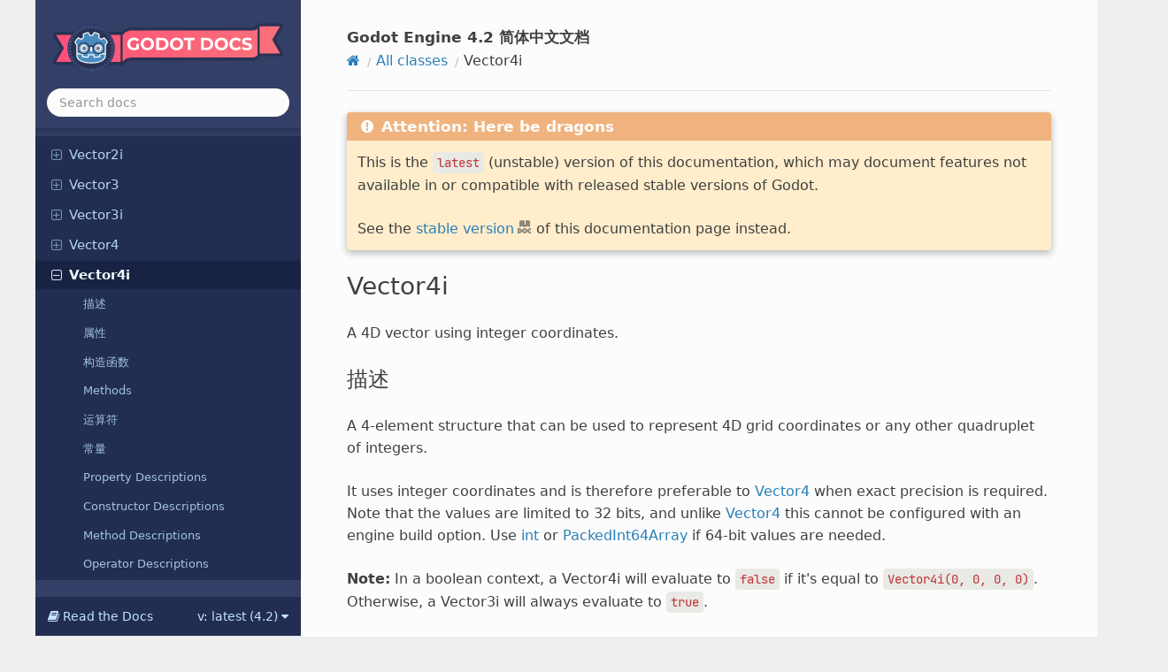

--- FILE ---
content_type: text/html; charset=utf-8
request_url: https://static.oschina.net/trytry/godot-cn-doc/classes/class_vector4i.html
body_size: 79416
content:
<!DOCTYPE html>
<html class="writer-html5" lang="zh">
<head>
<meta charset="utf-8" /><meta name="generator" content="Docutils 0.17.1: http://docutils.sourceforge.net/" />
<meta property="og:title" content="Vector4i" />
<meta property="og:type" content="website" />
<meta property="og:url" content="classes/class_vector4i.html" />
<meta property="og:site_name" content="Godot Engine documentation" />
<meta property="og:description" content="A 4D vector using integer coordinates. 描述: A 4-element structure that can be used to represent 4D grid coordinates or any other quadruplet of integers. It uses integer coordinates and is therefore ..." />
<meta name="description" content="A 4D vector using integer coordinates. 描述: A 4-element structure that can be used to represent 4D grid coordinates or any other quadruplet of integers. It uses integer coordinates and is therefore ..." />
<meta name="description" content="A 4D vector using integer coordinates. A 4-element structure that can be used to represent 4D grid coordinates or any other quadruplet of integers. It uses integer coordinates and is therefore preferable to Vector4 wh...">
<meta name="viewport" content="width=device-width, initial-scale=1.0" /><title>(DEV) Vector4i &mdash; Godot Engine (latest) 简体中文文档</title>
<link rel="stylesheet" href="../_static/pygments.css" type="text/css" />
<link rel="stylesheet" href="../_static/css/theme.css" type="text/css" />
<link rel="stylesheet" href="../_static/copybutton.css" type="text/css" />
<link rel="stylesheet" href="../_static/tabs.css" type="text/css" />
<link rel="stylesheet" href="../_static/css/algolia.css" type="text/css" />
<link rel="stylesheet" href="https://cdn.jsdelivr.net/npm/docsearch.js@2/dist/cdn/docsearch.min.css" type="text/css" />
<link rel="stylesheet" href="../_static/css/custom.css?10" type="text/css" />
<link rel="stylesheet" href="../_static/css/dev.css" type="text/css" />
<!--[if lt IE 9]>
    <script src="../_static/js/html5shiv.min.js"></script>
  <![endif]-->
<script data-url_root="../" id="documentation_options" src="../_static/documentation_options.js"></script>
<script src="../_static/jquery.js"></script>
<script src="../_static/underscore.js"></script>
<script src="../_static/doctools.js"></script>
<script src="../_static/clipboard.min.js"></script>
<script src="../_static/copybutton.js"></script>
<script src="../_static/js/custom.js?6"></script>
<script defer="defer" src="https://cdn.jsdelivr.net/npm/docsearch.js@2/dist/cdn/docsearch.min.js"></script>
<script defer="defer" src="../_static/js/algolia.js"></script>
<script src="../_static/js/theme.js"></script><meta name="theme-color" content="#3d8fcc">
<link rel="alternate" hreflang="en" href="https://docs.godotengine.org/en/stable/classes/class_vector4i.html" />
<link rel="alternate" hreflang="de" href="https://docs.godotengine.org/de/stable/classes/class_vector4i.html" />
<link rel="alternate" hreflang="es" href="https://docs.godotengine.org/es/stable/classes/class_vector4i.html" />
<link rel="alternate" hreflang="fr" href="https://docs.godotengine.org/fr/stable/classes/class_vector4i.html" />
<link rel="alternate" hreflang="fi" href="https://docs.godotengine.org/fi/stable/classes/class_vector4i.html" />
<link rel="alternate" hreflang="it" href="https://docs.godotengine.org/it/stable/classes/class_vector4i.html" />
<link rel="alternate" hreflang="ja" href="https://docs.godotengine.org/ja/stable/classes/class_vector4i.html" />
<link rel="alternate" hreflang="ko" href="https://docs.godotengine.org/ko/stable/classes/class_vector4i.html" />
<link rel="alternate" hreflang="pl" href="https://docs.godotengine.org/pl/stable/classes/class_vector4i.html" />
<link rel="alternate" hreflang="pt-br" href="https://docs.godotengine.org/pt_BR/stable/classes/class_vector4i.html" />
<link rel="alternate" hreflang="ru" href="https://docs.godotengine.org/ru/stable/classes/class_vector4i.html" />
<link rel="alternate" hreflang="uk" href="https://docs.godotengine.org/uk/stable/classes/class_vector4i.html" />
<link rel="alternate" hreflang="zh-cn" href="https://docs.godotengine.org/zh_CN/stable/classes/class_vector4i.html" />
<link rel="alternate" hreflang="zh-tw" href="https://docs.godotengine.org/zh_TW/stable/classes/class_vector4i.html" />
<link rel="alternate" hreflang="x-default" href="https://docs.godotengine.org/zh-cn/stable/classes/class_vector4i.html" />
<link rel="canonical" href="https://docs.godotengine.org/zh/stable/classes/class_vector4i.html" />
<link rel="index" title="索引" href="../genindex.html" />
<link rel="search" title="搜索" href="../search.html" />
<link rel="prev" title="Vector4" href="class_vector4.html" />
<meta name="doc_version" content="latest">
<meta name="doc_is_latest" content="True">
</head>
<body class="wy-body-for-nav">
<div class="wy-grid-for-nav">
<nav data-toggle="wy-nav-shift" class="wy-nav-side">
<div class="wy-side-scroll">
<div class="wy-side-nav-search">
<a href="../index.html">
<img src="../_static/docs_logo.svg" class="logo" alt="Logo"/>
</a>
<div role="search">
<form id="rtd-search-form" class="wy-form" action="../search.html" method="get">
<input type="text" name="q" placeholder="Search docs" />
<input type="hidden" name="check_keywords" value="yes" />
<input type="hidden" name="area" value="default" />
</form>
</div>
</div><div class="wy-menu wy-menu-vertical" data-spy="affix" role="navigation" aria-label="Navigation menu">
<p class="caption" role="heading"><span class="caption-text">关于</span></p>
<ul>
<li class="toctree-l1"><a class="reference internal" href="../about/introduction.html">前言</a><ul>
<li class="toctree-l2"><a class="reference internal" href="../about/introduction.html#before-you-start">在开始之前</a></li>
<li class="toctree-l2"><a class="reference internal" href="../about/introduction.html#about-godot-engine">关于 Godot 引擎</a></li>
<li class="toctree-l2"><a class="reference internal" href="../about/introduction.html#organization-of-the-documentation">文档结构</a></li>
<li class="toctree-l2"><a class="reference internal" href="../about/introduction.html#about-this-documentation">About this documentation</a></li>
</ul>
</li>
<li class="toctree-l1"><a class="reference internal" href="../about/faq.html">常见问题</a><ul>
<li class="toctree-l2"><a class="reference internal" href="../about/faq.html#what-can-i-do-with-godot-how-much-does-it-cost-what-are-the-license-terms">可以用 Godot 做什么？需要花多少钱？有哪些许可条款？</a></li>
<li class="toctree-l2"><a class="reference internal" href="../about/faq.html#which-platforms-are-supported-by-godot">Godot 支持哪些平台？</a></li>
<li class="toctree-l2"><a class="reference internal" href="../about/faq.html#which-programming-languages-are-supported-in-godot">Godot 支持哪些编程语言？</a></li>
<li class="toctree-l2"><a class="reference internal" href="../about/faq.html#what-is-gdscript-and-why-should-i-use-it">GDScript 是什么？为什么要用它？</a></li>
<li class="toctree-l2"><a class="reference internal" href="../about/faq.html#what-were-the-motivations-behind-creating-gdscript">创建 GDScript 背后的动机是什么？</a></li>
<li class="toctree-l2"><a class="reference internal" href="../about/faq.html#what-3d-model-formats-does-godot-support">What 3D model formats does Godot support?</a></li>
<li class="toctree-l2"><a class="reference internal" href="../about/faq.html#will-insert-closed-sdk-such-as-fmod-gameworks-etc-be-supported-in-godot">Godot 会支持【此处插入 FMOD、GameWorks 等闭源 SDK 的名字】吗？</a></li>
<li class="toctree-l2"><a class="reference internal" href="../about/faq.html#how-do-i-install-the-godot-editor-on-my-system-for-desktop-integration">如何在我的系统上安装 Godot 编辑器（进行桌面集成）？</a><ul>
<li class="toctree-l3"><a class="reference internal" href="../about/faq.html#windows">Windows</a></li>
<li class="toctree-l3"><a class="reference internal" href="../about/faq.html#macos">macOS</a></li>
<li class="toctree-l3"><a class="reference internal" href="../about/faq.html#linux">Linux</a></li>
</ul>
</li>
<li class="toctree-l2"><a class="reference internal" href="../about/faq.html#is-the-godot-editor-a-portable-application">Godot 编辑器是绿色应用吗？</a></li>
<li class="toctree-l2"><a class="reference internal" href="../about/faq.html#why-does-godot-use-vulkan-or-opengl-instead-of-direct3d">为什么 Godot 使用 Vulkan/OpenGL 而不是 Direct3D？</a></li>
<li class="toctree-l2"><a class="reference internal" href="../about/faq.html#why-does-godot-aim-to-keep-its-core-feature-set-small">为什么 Godot 旨在保持其核心功能集较小？</a></li>
<li class="toctree-l2"><a class="reference internal" href="../about/faq.html#how-should-assets-be-created-to-handle-multiple-resolutions-and-aspect-ratios">如果要适配多种分辨率和纵横比，资产应做哪些处理？</a></li>
<li class="toctree-l2"><a class="reference internal" href="../about/faq.html#how-can-i-extend-godot">如何扩展 Godot？</a></li>
<li class="toctree-l2"><a class="reference internal" href="../about/faq.html#when-is-the-next-release-of-godot-out">Godot 的下一个版本什么时候发布？</a></li>
<li class="toctree-l2"><a class="reference internal" href="../about/faq.html#which-godot-version-should-i-use-for-a-new-project">Which Godot version should I use for a new project?</a></li>
<li class="toctree-l2"><a class="reference internal" href="../about/faq.html#should-i-upgrade-my-project-to-use-new-godot-versions">Should I upgrade my project to use new Godot versions?</a></li>
<li class="toctree-l2"><a class="reference internal" href="../about/faq.html#i-would-like-to-contribute-how-can-i-get-started">我想要贡献！ 该如何开始？</a></li>
<li class="toctree-l2"><a class="reference internal" href="../about/faq.html#i-have-a-great-idea-for-godot-how-can-i-share-it">我有个关于 Godot 的好主意，该如何分享它？</a></li>
<li class="toctree-l2"><a class="reference internal" href="../about/faq.html#is-it-possible-to-use-godot-to-create-non-game-applications">是否能用 Godot 创建非游戏应用？</a></li>
<li class="toctree-l2"><a class="reference internal" href="../about/faq.html#is-it-possible-to-use-godot-as-a-library">是否能将 Godot 作为库使用？</a></li>
<li class="toctree-l2"><a class="reference internal" href="../about/faq.html#what-user-interface-toolkit-does-godot-use">Godot 使用的用户界面工具包是什么？</a></li>
<li class="toctree-l2"><a class="reference internal" href="../about/faq.html#why-does-godot-use-the-scons-build-system">Why does Godot use the SCons build system?</a></li>
<li class="toctree-l2"><a class="reference internal" href="../about/faq.html#why-does-godot-not-use-stl-standard-template-library">为什么 Godot 不使用 STL（标准模板库）？</a></li>
<li class="toctree-l2"><a class="reference internal" href="../about/faq.html#why-does-godot-not-use-exceptions">为什么 Godot 不使用异常？</a></li>
<li class="toctree-l2"><a class="reference internal" href="../about/faq.html#why-does-godot-not-enforce-rtti">为什么 Godot 不使用 RTTI？</a></li>
<li class="toctree-l2"><a class="reference internal" href="../about/faq.html#does-godot-use-an-ecs-entity-component-system">Does Godot use an ECS (Entity Component System)?</a></li>
<li class="toctree-l2"><a class="reference internal" href="../about/faq.html#why-does-godot-not-force-users-to-implement-dod-data-oriented-design">Why does Godot not force users to implement DOD (Data-Oriented Design)?</a></li>
<li class="toctree-l2"><a class="reference internal" href="../about/faq.html#how-can-i-support-godot-development-or-contribute">如何支持或参与 Godot 的发展？</a></li>
<li class="toctree-l2"><a class="reference internal" href="../about/faq.html#who-is-working-on-godot-how-can-i-contact-you">谁在为 Godot 工作？如何联系？</a></li>
</ul>
</li>
<li class="toctree-l1"><a class="reference internal" href="../about/troubleshooting.html">故障排除</a><ul>
<li class="toctree-l2"><a class="reference internal" href="../about/troubleshooting.html#the-editor-runs-slowly-and-uses-all-my-cpu-and-gpu-resources-making-my-computer-noisy">The editor runs slowly and uses all my CPU and GPU resources, making my computer noisy</a></li>
<li class="toctree-l2"><a class="reference internal" href="../about/troubleshooting.html#the-editor-stutters-and-flickers-on-my-variable-refresh-rate-monitor-g-sync-freesync">The editor stutters and flickers on my variable refresh rate monitor (G-Sync/FreeSync)</a></li>
<li class="toctree-l2"><a class="reference internal" href="../about/troubleshooting.html#the-editor-or-project-takes-a-very-long-time-to-start">The editor or project takes a very long time to start</a></li>
<li class="toctree-l2"><a class="reference internal" href="../about/troubleshooting.html#the-godot-editor-appears-frozen-after-clicking-the-system-console">The Godot editor appears frozen after clicking the system console</a></li>
<li class="toctree-l2"><a class="reference internal" href="../about/troubleshooting.html#the-godot-editor-s-macos-dock-icon-gets-duplicated-every-time-it-is-manually-moved">The Godot editor's macOS dock icon gets duplicated every time it is manually moved</a></li>
<li class="toctree-l2"><a class="reference internal" href="../about/troubleshooting.html#some-text-such-as-no-dc-appears-in-the-top-left-corner-of-the-project-manager-and-editor-window">Some text such as &quot;NO DC&quot; appears in the top-left corner of the Project Manager and editor window</a></li>
<li class="toctree-l2"><a class="reference internal" href="../about/troubleshooting.html#the-editor-or-project-appears-overly-sharp-or-blurry">The editor or project appears overly sharp or blurry</a></li>
<li class="toctree-l2"><a class="reference internal" href="../about/troubleshooting.html#the-editor-or-project-appears-to-have-washed-out-colors">The editor or project appears to have washed out colors</a></li>
<li class="toctree-l2"><a class="reference internal" href="../about/troubleshooting.html#the-editor-project-freezes-or-displays-glitched-visuals-after-resuming-the-pc-from-suspend">The editor/project freezes or displays glitched visuals after resuming the PC from suspend</a></li>
<li class="toctree-l2"><a class="reference internal" href="../about/troubleshooting.html#the-project-works-when-run-from-the-editor-but-fails-to-load-some-files-when-running-from-an-exported-copy">The project works when run from the editor, but fails to load some files when running from an exported copy</a></li>
</ul>
</li>
<li class="toctree-l1"><a class="reference internal" href="../about/list_of_features.html">特性列表</a><ul>
<li class="toctree-l2"><a class="reference internal" href="../about/list_of_features.html#platforms">平台</a></li>
<li class="toctree-l2"><a class="reference internal" href="../about/list_of_features.html#editor">编辑器</a></li>
<li class="toctree-l2"><a class="reference internal" href="../about/list_of_features.html#rendering">渲染</a></li>
<li class="toctree-l2"><a class="reference internal" href="../about/list_of_features.html#d-graphics">2D 图形</a></li>
<li class="toctree-l2"><a class="reference internal" href="../about/list_of_features.html#d-tools">2D 工具</a></li>
<li class="toctree-l2"><a class="reference internal" href="../about/list_of_features.html#d-physics">2D物理</a></li>
<li class="toctree-l2"><a class="reference internal" href="../about/list_of_features.html#id1">3D 图形</a></li>
<li class="toctree-l2"><a class="reference internal" href="../about/list_of_features.html#id2">3D 工具</a></li>
<li class="toctree-l2"><a class="reference internal" href="../about/list_of_features.html#id3">3D 物理学</a></li>
<li class="toctree-l2"><a class="reference internal" href="../about/list_of_features.html#shaders">着色器</a></li>
<li class="toctree-l2"><a class="reference internal" href="../about/list_of_features.html#scripting">编写脚本</a></li>
<li class="toctree-l2"><a class="reference internal" href="../about/list_of_features.html#audio">音频</a></li>
<li class="toctree-l2"><a class="reference internal" href="../about/list_of_features.html#import">导入</a></li>
<li class="toctree-l2"><a class="reference internal" href="../about/list_of_features.html#input">输入</a></li>
<li class="toctree-l2"><a class="reference internal" href="../about/list_of_features.html#navigation">导航</a></li>
<li class="toctree-l2"><a class="reference internal" href="../about/list_of_features.html#networking">网络</a></li>
<li class="toctree-l2"><a class="reference internal" href="../about/list_of_features.html#internationalization">国际化</a></li>
<li class="toctree-l2"><a class="reference internal" href="../about/list_of_features.html#windowing-and-os-integration">窗口功能与操作系统整合</a></li>
<li class="toctree-l2"><a class="reference internal" href="../about/list_of_features.html#mobile">移动端</a></li>
<li class="toctree-l2"><a class="reference internal" href="../about/list_of_features.html#xr-support-ar-and-vr">XR 支持（AR 和 VR）</a></li>
<li class="toctree-l2"><a class="reference internal" href="../about/list_of_features.html#gui-system">GUI 系统</a></li>
<li class="toctree-l2"><a class="reference internal" href="../about/list_of_features.html#animation">动画</a></li>
<li class="toctree-l2"><a class="reference internal" href="../about/list_of_features.html#file-formats">文件格式</a></li>
<li class="toctree-l2"><a class="reference internal" href="../about/list_of_features.html#miscellaneous">杂项</a></li>
</ul>
</li>
<li class="toctree-l1"><a class="reference internal" href="../about/docs_changelog.html">文档变更日志</a><ul>
<li class="toctree-l2"><a class="reference internal" href="../about/docs_changelog.html#new-pages-since-version-4-0">New pages since version 4.0</a><ul>
<li class="toctree-l3"><a class="reference internal" href="../about/docs_changelog.html#development">开发</a></li>
<li class="toctree-l3"><a class="reference internal" href="../about/docs_changelog.html#migrating">Migrating</a></li>
<li class="toctree-l3"><a class="reference internal" href="../about/docs_changelog.html#physics">物理学</a></li>
</ul>
</li>
<li class="toctree-l2"><a class="reference internal" href="../about/docs_changelog.html#new-pages-since-version-3-6">New pages since version 3.6</a><ul>
<li class="toctree-l3"><a class="reference internal" href="../about/docs_changelog.html#d">2D</a></li>
<li class="toctree-l3"><a class="reference internal" href="../about/docs_changelog.html#id1">3D</a></li>
<li class="toctree-l3"><a class="reference internal" href="../about/docs_changelog.html#animation">动画</a></li>
<li class="toctree-l3"><a class="reference internal" href="../about/docs_changelog.html#assets-pipeline">资产管线</a></li>
<li class="toctree-l3"><a class="reference internal" href="../about/docs_changelog.html#id2">开发</a></li>
<li class="toctree-l3"><a class="reference internal" href="../about/docs_changelog.html#id3">Migrating</a></li>
<li class="toctree-l3"><a class="reference internal" href="../about/docs_changelog.html#id4">物理学</a></li>
<li class="toctree-l3"><a class="reference internal" href="../about/docs_changelog.html#scripting">编写脚本</a></li>
<li class="toctree-l3"><a class="reference internal" href="../about/docs_changelog.html#shaders">着色器</a></li>
<li class="toctree-l3"><a class="reference internal" href="../about/docs_changelog.html#workflow">Workflow</a></li>
<li class="toctree-l3"><a class="reference internal" href="../about/docs_changelog.html#xr">XR</a></li>
</ul>
</li>
<li class="toctree-l2"><a class="reference internal" href="../about/docs_changelog.html#new-pages-since-version-3-5">New pages since version 3.5</a></li>
<li class="toctree-l2"><a class="reference internal" href="../about/docs_changelog.html#new-pages-since-version-3-4">New pages since version 3.4</a><ul>
<li class="toctree-l3"><a class="reference internal" href="../about/docs_changelog.html#id5">3D</a></li>
<li class="toctree-l3"><a class="reference internal" href="../about/docs_changelog.html#id6">动画</a></li>
<li class="toctree-l3"><a class="reference internal" href="../about/docs_changelog.html#editor">编辑器</a></li>
</ul>
</li>
<li class="toctree-l2"><a class="reference internal" href="../about/docs_changelog.html#new-pages-since-version-3-3">New pages since version 3.3</a><ul>
<li class="toctree-l3"><a class="reference internal" href="../about/docs_changelog.html#c">C++</a></li>
<li class="toctree-l3"><a class="reference internal" href="../about/docs_changelog.html#gdscript">GDScript</a></li>
</ul>
</li>
<li class="toctree-l2"><a class="reference internal" href="../about/docs_changelog.html#new-pages-since-version-3-2">New pages since version 3.2</a><ul>
<li class="toctree-l3"><a class="reference internal" href="../about/docs_changelog.html#id7">3D</a></li>
<li class="toctree-l3"><a class="reference internal" href="../about/docs_changelog.html#about">关于</a></li>
<li class="toctree-l3"><a class="reference internal" href="../about/docs_changelog.html#best-practices">最佳实践</a></li>
<li class="toctree-l3"><a class="reference internal" href="../about/docs_changelog.html#community">社区</a></li>
<li class="toctree-l3"><a class="reference internal" href="../about/docs_changelog.html#id8">开发</a></li>
<li class="toctree-l3"><a class="reference internal" href="../about/docs_changelog.html#id9">编辑器</a></li>
<li class="toctree-l3"><a class="reference internal" href="../about/docs_changelog.html#export">导出</a></li>
<li class="toctree-l3"><a class="reference internal" href="../about/docs_changelog.html#input">输入</a></li>
<li class="toctree-l3"><a class="reference internal" href="../about/docs_changelog.html#math">数学</a></li>
<li class="toctree-l3"><a class="reference internal" href="../about/docs_changelog.html#platform-specific">平台相关</a></li>
<li class="toctree-l3"><a class="reference internal" href="../about/docs_changelog.html#id10">物理学</a></li>
<li class="toctree-l3"><a class="reference internal" href="../about/docs_changelog.html#id11">着色器</a></li>
<li class="toctree-l3"><a class="reference internal" href="../about/docs_changelog.html#id12">编写脚本</a></li>
<li class="toctree-l3"><a class="reference internal" href="../about/docs_changelog.html#user-interface-ui">用户界面（UI）</a></li>
</ul>
</li>
<li class="toctree-l2"><a class="reference internal" href="../about/docs_changelog.html#new-pages-since-version-3-1">New pages since version 3.1</a><ul>
<li class="toctree-l3"><a class="reference internal" href="../about/docs_changelog.html#project-workflow">项目工作流程</a></li>
<li class="toctree-l3"><a class="reference internal" href="../about/docs_changelog.html#id13">2D</a></li>
<li class="toctree-l3"><a class="reference internal" href="../about/docs_changelog.html#audio">音频</a></li>
<li class="toctree-l3"><a class="reference internal" href="../about/docs_changelog.html#id14">数学</a></li>
<li class="toctree-l3"><a class="reference internal" href="../about/docs_changelog.html#inputs">输入</a></li>
<li class="toctree-l3"><a class="reference internal" href="../about/docs_changelog.html#internationalization">国际化</a></li>
<li class="toctree-l3"><a class="reference internal" href="../about/docs_changelog.html#shading">着色</a></li>
<li class="toctree-l3"><a class="reference internal" href="../about/docs_changelog.html#networking">网络</a></li>
<li class="toctree-l3"><a class="reference internal" href="../about/docs_changelog.html#plugins">插件</a></li>
<li class="toctree-l3"><a class="reference internal" href="../about/docs_changelog.html#multi-threading">多线程</a></li>
<li class="toctree-l3"><a class="reference internal" href="../about/docs_changelog.html#creating-content">创建内容</a></li>
<li class="toctree-l3"><a class="reference internal" href="../about/docs_changelog.html#optimization">优化</a></li>
<li class="toctree-l3"><a class="reference internal" href="../about/docs_changelog.html#legal">法律相关</a></li>
</ul>
</li>
<li class="toctree-l2"><a class="reference internal" href="../about/docs_changelog.html#new-pages-since-version-3-0">New pages since version 3.0</a><ul>
<li class="toctree-l3"><a class="reference internal" href="../about/docs_changelog.html#step-by-step">渐进式教程</a></li>
<li class="toctree-l3"><a class="reference internal" href="../about/docs_changelog.html#id15">编写脚本</a></li>
<li class="toctree-l3"><a class="reference internal" href="../about/docs_changelog.html#id16">项目工作流程</a></li>
<li class="toctree-l3"><a class="reference internal" href="../about/docs_changelog.html#id17">2D</a></li>
<li class="toctree-l3"><a class="reference internal" href="../about/docs_changelog.html#id18">3D</a></li>
<li class="toctree-l3"><a class="reference internal" href="../about/docs_changelog.html#id19">物理学</a></li>
<li class="toctree-l3"><a class="reference internal" href="../about/docs_changelog.html#id20">动画</a></li>
<li class="toctree-l3"><a class="reference internal" href="../about/docs_changelog.html#gui">GUI</a></li>
<li class="toctree-l3"><a class="reference internal" href="../about/docs_changelog.html#viewports">视口</a></li>
<li class="toctree-l3"><a class="reference internal" href="../about/docs_changelog.html#id21">着色</a></li>
<li class="toctree-l3"><a class="reference internal" href="../about/docs_changelog.html#id22">插件</a></li>
<li class="toctree-l3"><a class="reference internal" href="../about/docs_changelog.html#id23">平台相关</a></li>
<li class="toctree-l3"><a class="reference internal" href="../about/docs_changelog.html#id24">多线程</a></li>
<li class="toctree-l3"><a class="reference internal" href="../about/docs_changelog.html#id25">创建内容</a></li>
<li class="toctree-l3"><a class="reference internal" href="../about/docs_changelog.html#miscellaneous">杂项</a></li>
<li class="toctree-l3"><a class="reference internal" href="../about/docs_changelog.html#compiling">编译</a></li>
<li class="toctree-l3"><a class="reference internal" href="../about/docs_changelog.html#engine-development">引擎开发</a></li>
</ul>
</li>
</ul>
</li>
<li class="toctree-l1"><a class="reference internal" href="../about/release_policy.html">Godot 发布策略</a><ul>
<li class="toctree-l2"><a class="reference internal" href="../about/release_policy.html#godot-versioning">Godot 版本</a></li>
<li class="toctree-l2"><a class="reference internal" href="../about/release_policy.html#release-support-timeline">发布支持时间表</a></li>
<li class="toctree-l2"><a class="reference internal" href="../about/release_policy.html#which-version-should-i-use-for-a-new-project">Which version should I use for a new project?</a></li>
<li class="toctree-l2"><a class="reference internal" href="../about/release_policy.html#should-i-upgrade-my-project-to-use-new-engine-versions">Should I upgrade my project to use new engine versions?</a></li>
<li class="toctree-l2"><a class="reference internal" href="../about/release_policy.html#when-is-the-next-release-out">下一个版本什么时候发布？</a></li>
<li class="toctree-l2"><a class="reference internal" href="../about/release_policy.html#what-are-the-criteria-for-compatibility-across-engine-versions">What are the criteria for compatibility across engine versions?</a></li>
</ul>
</li>
<li class="toctree-l1"><a class="reference internal" href="../about/complying_with_licenses.html">遵守许可证</a><ul>
<li class="toctree-l2"><a class="reference internal" href="../about/complying_with_licenses.html#what-are-licenses">什么是许可证？</a></li>
<li class="toctree-l2"><a class="reference internal" href="../about/complying_with_licenses.html#requirements">需求</a></li>
<li class="toctree-l2"><a class="reference internal" href="../about/complying_with_licenses.html#inclusion">包含</a><ul>
<li class="toctree-l3"><a class="reference internal" href="../about/complying_with_licenses.html#credits-screen">演职员表</a></li>
<li class="toctree-l3"><a class="reference internal" href="../about/complying_with_licenses.html#licenses-screen">许可证显示</a></li>
<li class="toctree-l3"><a class="reference internal" href="../about/complying_with_licenses.html#output-log">输出日志</a></li>
<li class="toctree-l3"><a class="reference internal" href="../about/complying_with_licenses.html#accompanying-file">附带文件</a></li>
<li class="toctree-l3"><a class="reference internal" href="../about/complying_with_licenses.html#printed-manual">印刷手册</a></li>
<li class="toctree-l3"><a class="reference internal" href="../about/complying_with_licenses.html#link-to-the-license">许可证链接</a></li>
</ul>
</li>
<li class="toctree-l2"><a class="reference internal" href="../about/complying_with_licenses.html#third-party-licenses">第三方许可证</a><ul>
<li class="toctree-l3"><a class="reference internal" href="../about/complying_with_licenses.html#freetype">FreeType</a></li>
<li class="toctree-l3"><a class="reference internal" href="../about/complying_with_licenses.html#enet">ENet</a></li>
<li class="toctree-l3"><a class="reference internal" href="../about/complying_with_licenses.html#mbed-tls">mbed TLS</a></li>
</ul>
</li>
</ul>
</li>
</ul>
<p class="caption" role="heading"><span class="caption-text">入门</span></p>
<ul>
<li class="toctree-l1"><a class="reference internal" href="../getting_started/introduction/index.html">前言</a><ul>
<li class="toctree-l2"><a class="reference internal" href="../getting_started/introduction/introduction_to_godot.html">Godot 简介</a><ul>
<li class="toctree-l3"><a class="reference internal" href="../getting_started/introduction/introduction_to_godot.html#what-is-godot">Godot 是什么？</a></li>
<li class="toctree-l3"><a class="reference internal" href="../getting_started/introduction/introduction_to_godot.html#what-can-the-engine-do">这个引擎能干什么？</a></li>
<li class="toctree-l3"><a class="reference internal" href="../getting_started/introduction/introduction_to_godot.html#how-does-it-work-and-look">它的工作原理是怎样的，看起来又是怎样的？</a></li>
<li class="toctree-l3"><a class="reference internal" href="../getting_started/introduction/introduction_to_godot.html#programming-languages">编程语言</a></li>
<li class="toctree-l3"><a class="reference internal" href="../getting_started/introduction/introduction_to_godot.html#what-do-i-need-to-know-to-use-godot">使用 Godot 我需要知道什么？</a></li>
</ul>
</li>
<li class="toctree-l2"><a class="reference internal" href="../getting_started/introduction/key_concepts_overview.html">Godot 关键概念概述</a><ul>
<li class="toctree-l3"><a class="reference internal" href="../getting_started/introduction/key_concepts_overview.html#scenes">场景</a></li>
<li class="toctree-l3"><a class="reference internal" href="../getting_started/introduction/key_concepts_overview.html#nodes">节点</a></li>
<li class="toctree-l3"><a class="reference internal" href="../getting_started/introduction/key_concepts_overview.html#the-scene-tree">场景树</a></li>
<li class="toctree-l3"><a class="reference internal" href="../getting_started/introduction/key_concepts_overview.html#signals">信号</a></li>
<li class="toctree-l3"><a class="reference internal" href="../getting_started/introduction/key_concepts_overview.html#summary">总结</a></li>
</ul>
</li>
<li class="toctree-l2"><a class="reference internal" href="../getting_started/introduction/first_look_at_the_editor.html">初识 Godot 编辑器</a><ul>
<li class="toctree-l3"><a class="reference internal" href="../getting_started/introduction/first_look_at_the_editor.html#the-project-manager">The Project Manager</a></li>
<li class="toctree-l3"><a class="reference internal" href="../getting_started/introduction/first_look_at_the_editor.html#id1">初识 Godot 编辑器</a></li>
<li class="toctree-l3"><a class="reference internal" href="../getting_started/introduction/first_look_at_the_editor.html#the-four-main-screens">四个主屏幕</a></li>
<li class="toctree-l3"><a class="reference internal" href="../getting_started/introduction/first_look_at_the_editor.html#integrated-class-reference">内置类参考手册</a></li>
</ul>
</li>
<li class="toctree-l2"><a class="reference internal" href="../getting_started/introduction/learning_new_features.html">学习新特性</a><ul>
<li class="toctree-l3"><a class="reference internal" href="../getting_started/introduction/learning_new_features.html#making-the-most-of-this-manual">充分利用本手册</a></li>
<li class="toctree-l3"><a class="reference internal" href="../getting_started/introduction/learning_new_features.html#learning-to-think-like-a-programmer">Learning to think like a programmer</a></li>
<li class="toctree-l3"><a class="reference internal" href="../getting_started/introduction/learning_new_features.html#learning-with-the-community">与社区共同学习</a></li>
<li class="toctree-l3"><a class="reference internal" href="../getting_started/introduction/learning_new_features.html#community-tutorials">社区教程</a></li>
</ul>
</li>
<li class="toctree-l2"><a class="reference internal" href="../getting_started/introduction/godot_design_philosophy.html">Godot 的设计理念</a><ul>
<li class="toctree-l3"><a class="reference internal" href="../getting_started/introduction/godot_design_philosophy.html#object-oriented-design-and-composition">面向对象的设计与组合</a></li>
<li class="toctree-l3"><a class="reference internal" href="../getting_started/introduction/godot_design_philosophy.html#all-inclusive-package">完善的工具集</a></li>
<li class="toctree-l3"><a class="reference internal" href="../getting_started/introduction/godot_design_philosophy.html#open-source">开源</a></li>
<li class="toctree-l3"><a class="reference internal" href="../getting_started/introduction/godot_design_philosophy.html#community-driven">社区驱动</a></li>
<li class="toctree-l3"><a class="reference internal" href="../getting_started/introduction/godot_design_philosophy.html#the-godot-editor-is-a-godot-game">Godot 编辑器是 Godot 游戏</a></li>
<li class="toctree-l3"><a class="reference internal" href="../getting_started/introduction/godot_design_philosophy.html#separate-2d-and-3d-engines">独立的 2D 和 3D 引擎</a></li>
</ul>
</li>
</ul>
</li>
<li class="toctree-l1"><a class="reference internal" href="../getting_started/step_by_step/index.html">渐进式教程</a><ul>
<li class="toctree-l2"><a class="reference internal" href="../getting_started/step_by_step/nodes_and_scenes.html">节点与场景</a><ul>
<li class="toctree-l3"><a class="reference internal" href="../getting_started/step_by_step/nodes_and_scenes.html#nodes">节点</a></li>
<li class="toctree-l3"><a class="reference internal" href="../getting_started/step_by_step/nodes_and_scenes.html#scenes">场景</a></li>
<li class="toctree-l3"><a class="reference internal" href="../getting_started/step_by_step/nodes_and_scenes.html#creating-your-first-scene">创建第一个场景</a></li>
<li class="toctree-l3"><a class="reference internal" href="../getting_started/step_by_step/nodes_and_scenes.html#changing-a-node-s-properties">修改节点的属性</a></li>
<li class="toctree-l3"><a class="reference internal" href="../getting_started/step_by_step/nodes_and_scenes.html#running-the-scene">运行场景</a></li>
<li class="toctree-l3"><a class="reference internal" href="../getting_started/step_by_step/nodes_and_scenes.html#setting-the-main-scene">设置主场景</a></li>
</ul>
</li>
<li class="toctree-l2"><a class="reference internal" href="../getting_started/step_by_step/instancing.html">创建实例</a><ul>
<li class="toctree-l3"><a class="reference internal" href="../getting_started/step_by_step/instancing.html#in-practice">实践</a></li>
<li class="toctree-l3"><a class="reference internal" href="../getting_started/step_by_step/instancing.html#editing-scenes-and-instances">编辑场景和实例</a></li>
<li class="toctree-l3"><a class="reference internal" href="../getting_started/step_by_step/instancing.html#scene-instances-as-a-design-language">作为设计语言的场景实例</a></li>
<li class="toctree-l3"><a class="reference internal" href="../getting_started/step_by_step/instancing.html#summary">总结</a></li>
</ul>
</li>
<li class="toctree-l2"><a class="reference internal" href="../getting_started/step_by_step/scripting_languages.html">脚本语言</a><ul>
<li class="toctree-l3"><a class="reference internal" href="../getting_started/step_by_step/scripting_languages.html#available-scripting-languages">可用的脚本语言</a></li>
<li class="toctree-l3"><a class="reference internal" href="../getting_started/step_by_step/scripting_languages.html#which-language-should-i-use">我应该使用哪种语言？</a><ul>
<li class="toctree-l4"><a class="reference internal" href="../getting_started/step_by_step/scripting_languages.html#gdscript">GDScript</a></li>
<li class="toctree-l4"><a class="reference internal" href="../getting_started/step_by_step/scripting_languages.html#net-c">.NET / C#</a></li>
<li class="toctree-l4"><a class="reference internal" href="../getting_started/step_by_step/scripting_languages.html#c-via-gdextension">C++ via GDExtension</a></li>
</ul>
</li>
<li class="toctree-l3"><a class="reference internal" href="../getting_started/step_by_step/scripting_languages.html#summary">总结</a></li>
</ul>
</li>
<li class="toctree-l2"><a class="reference internal" href="../getting_started/step_by_step/scripting_first_script.html">创建第一个脚本</a><ul>
<li class="toctree-l3"><a class="reference internal" href="../getting_started/step_by_step/scripting_first_script.html#project-setup">项目设置</a></li>
<li class="toctree-l3"><a class="reference internal" href="../getting_started/step_by_step/scripting_first_script.html#creating-a-new-script">新建脚本</a></li>
<li class="toctree-l3"><a class="reference internal" href="../getting_started/step_by_step/scripting_first_script.html#hello-world">你好，世界！</a></li>
<li class="toctree-l3"><a class="reference internal" href="../getting_started/step_by_step/scripting_first_script.html#turning-around">四处旋转</a><ul>
<li class="toctree-l4"><a class="reference internal" href="../getting_started/step_by_step/scripting_first_script.html#moving-forward">前进</a></li>
</ul>
</li>
<li class="toctree-l3"><a class="reference internal" href="../getting_started/step_by_step/scripting_first_script.html#complete-script">完整脚本</a></li>
</ul>
</li>
<li class="toctree-l2"><a class="reference internal" href="../getting_started/step_by_step/scripting_player_input.html">监听玩家的输入</a><ul>
<li class="toctree-l3"><a class="reference internal" href="../getting_started/step_by_step/scripting_player_input.html#moving-when-pressing-up">按“上”时移动</a></li>
<li class="toctree-l3"><a class="reference internal" href="../getting_started/step_by_step/scripting_player_input.html#complete-script">完整脚本</a></li>
<li class="toctree-l3"><a class="reference internal" href="../getting_started/step_by_step/scripting_player_input.html#summary">总结</a></li>
</ul>
</li>
<li class="toctree-l2"><a class="reference internal" href="../getting_started/step_by_step/signals.html">使用信号</a><ul>
<li class="toctree-l3"><a class="reference internal" href="../getting_started/step_by_step/signals.html#scene-setup">场景设置</a></li>
<li class="toctree-l3"><a class="reference internal" href="../getting_started/step_by_step/signals.html#connecting-a-signal-in-the-editor">在编辑器中连接信号</a></li>
<li class="toctree-l3"><a class="reference internal" href="../getting_started/step_by_step/signals.html#connecting-a-signal-via-code">用代码连接信号</a></li>
<li class="toctree-l3"><a class="reference internal" href="../getting_started/step_by_step/signals.html#complete-script">完整脚本</a></li>
<li class="toctree-l3"><a class="reference internal" href="../getting_started/step_by_step/signals.html#custom-signals">自定义信号</a></li>
<li class="toctree-l3"><a class="reference internal" href="../getting_started/step_by_step/signals.html#summary">总结</a></li>
</ul>
</li>
</ul>
</li>
<li class="toctree-l1"><a class="reference internal" href="../getting_started/first_2d_game/index.html">您的第一个 2D 游戏</a><ul>
<li class="toctree-l2"><a class="reference internal" href="../getting_started/first_2d_game/index.html#prerequisites">先决条件</a></li>
<li class="toctree-l2"><a class="reference internal" href="../getting_started/first_2d_game/index.html#contents">目录</a><ul>
<li class="toctree-l3"><a class="reference internal" href="../getting_started/first_2d_game/01.project_setup.html">设置项目</a><ul>
<li class="toctree-l4"><a class="reference internal" href="../getting_started/first_2d_game/01.project_setup.html#organizing-the-project">组织项目</a></li>
</ul>
</li>
<li class="toctree-l3"><a class="reference internal" href="../getting_started/first_2d_game/02.player_scene.html">创建玩家场景</a><ul>
<li class="toctree-l4"><a class="reference internal" href="../getting_started/first_2d_game/02.player_scene.html#node-structure">节点结构</a></li>
<li class="toctree-l4"><a class="reference internal" href="../getting_started/first_2d_game/02.player_scene.html#sprite-animation">精灵动画</a></li>
</ul>
</li>
<li class="toctree-l3"><a class="reference internal" href="../getting_started/first_2d_game/03.coding_the_player.html">编写玩家代码</a><ul>
<li class="toctree-l4"><a class="reference internal" href="../getting_started/first_2d_game/03.coding_the_player.html#choosing-animations">选择动画</a></li>
<li class="toctree-l4"><a class="reference internal" href="../getting_started/first_2d_game/03.coding_the_player.html#preparing-for-collisions">准备碰撞</a></li>
</ul>
</li>
<li class="toctree-l3"><a class="reference internal" href="../getting_started/first_2d_game/04.creating_the_enemy.html">创建敌人</a><ul>
<li class="toctree-l4"><a class="reference internal" href="../getting_started/first_2d_game/04.creating_the_enemy.html#node-setup">节点设置</a></li>
<li class="toctree-l4"><a class="reference internal" href="../getting_started/first_2d_game/04.creating_the_enemy.html#enemy-script">敌人的脚本</a></li>
</ul>
</li>
<li class="toctree-l3"><a class="reference internal" href="../getting_started/first_2d_game/05.the_main_game_scene.html">游戏主场景</a><ul>
<li class="toctree-l4"><a class="reference internal" href="../getting_started/first_2d_game/05.the_main_game_scene.html#spawning-mobs">生成怪物</a></li>
<li class="toctree-l4"><a class="reference internal" href="../getting_started/first_2d_game/05.the_main_game_scene.html#main-script">Main 脚本</a></li>
<li class="toctree-l4"><a class="reference internal" href="../getting_started/first_2d_game/05.the_main_game_scene.html#testing-the-scene">测试场景</a></li>
</ul>
</li>
<li class="toctree-l3"><a class="reference internal" href="../getting_started/first_2d_game/06.heads_up_display.html">游戏信息显示</a><ul>
<li class="toctree-l4"><a class="reference internal" href="../getting_started/first_2d_game/06.heads_up_display.html#scorelabel">ScoreLabel</a></li>
<li class="toctree-l4"><a class="reference internal" href="../getting_started/first_2d_game/06.heads_up_display.html#message">Message</a></li>
<li class="toctree-l4"><a class="reference internal" href="../getting_started/first_2d_game/06.heads_up_display.html#startbutton">StartButton</a></li>
<li class="toctree-l4"><a class="reference internal" href="../getting_started/first_2d_game/06.heads_up_display.html#connecting-hud-to-main">将 HUD 场景连接到 Main 场景</a></li>
<li class="toctree-l4"><a class="reference internal" href="../getting_started/first_2d_game/06.heads_up_display.html#removing-old-creeps">删除旧的小怪</a></li>
</ul>
</li>
<li class="toctree-l3"><a class="reference internal" href="../getting_started/first_2d_game/07.finishing-up.html">完成了</a><ul>
<li class="toctree-l4"><a class="reference internal" href="../getting_started/first_2d_game/07.finishing-up.html#background">背景</a></li>
<li class="toctree-l4"><a class="reference internal" href="../getting_started/first_2d_game/07.finishing-up.html#sound-effects">音效</a></li>
<li class="toctree-l4"><a class="reference internal" href="../getting_started/first_2d_game/07.finishing-up.html#keyboard-shortcut">键盘快捷键</a></li>
</ul>
</li>
</ul>
</li>
</ul>
</li>
<li class="toctree-l1"><a class="reference internal" href="../getting_started/first_3d_game/index.html">您的第一个 3D 游戏</a><ul>
<li class="toctree-l2"><a class="reference internal" href="../getting_started/first_3d_game/index.html#contents">目录</a><ul>
<li class="toctree-l3"><a class="reference internal" href="../getting_started/first_3d_game/01.game_setup.html">设置游戏区域</a><ul>
<li class="toctree-l4"><a class="reference internal" href="../getting_started/first_3d_game/01.game_setup.html#setting-up-the-playable-area">设置游玩区域</a></li>
</ul>
</li>
<li class="toctree-l3"><a class="reference internal" href="../getting_started/first_3d_game/02.player_input.html">Player 场景与输入事件</a><ul>
<li class="toctree-l4"><a class="reference internal" href="../getting_started/first_3d_game/02.player_input.html#creating-input-actions">创建输入事件</a></li>
</ul>
</li>
<li class="toctree-l3"><a class="reference internal" href="../getting_started/first_3d_game/03.player_movement_code.html">使用代码移动玩家</a><ul>
<li class="toctree-l4"><a class="reference internal" href="../getting_started/first_3d_game/03.player_movement_code.html#testing-our-player-s-movement">测试玩家的移动</a></li>
</ul>
</li>
<li class="toctree-l3"><a class="reference internal" href="../getting_started/first_3d_game/04.mob_scene.html">设计小怪场景</a><ul>
<li class="toctree-l4"><a class="reference internal" href="../getting_started/first_3d_game/04.mob_scene.html#removing-monsters-off-screen">移除离屏的怪物</a></li>
</ul>
</li>
<li class="toctree-l3"><a class="reference internal" href="../getting_started/first_3d_game/05.spawning_mobs.html">生成怪物</a><ul>
<li class="toctree-l4"><a class="reference internal" href="../getting_started/first_3d_game/05.spawning_mobs.html#creating-the-spawn-path">创建生成路径</a></li>
<li class="toctree-l4"><a class="reference internal" href="../getting_started/first_3d_game/05.spawning_mobs.html#spawning-monsters-randomly">随机生成怪物</a></li>
</ul>
</li>
<li class="toctree-l3"><a class="reference internal" href="../getting_started/first_3d_game/06.jump_and_squash.html">跳跃与踩扁怪物</a><ul>
<li class="toctree-l4"><a class="reference internal" href="../getting_started/first_3d_game/06.jump_and_squash.html#controlling-physics-interactions">控制物理交互</a></li>
<li class="toctree-l4"><a class="reference internal" href="../getting_started/first_3d_game/06.jump_and_squash.html#jumping">跳跃</a></li>
<li class="toctree-l4"><a class="reference internal" href="../getting_started/first_3d_game/06.jump_and_squash.html#squashing-monsters">踩扁怪物</a></li>
</ul>
</li>
<li class="toctree-l3"><a class="reference internal" href="../getting_started/first_3d_game/07.killing_player.html">杀死玩家</a><ul>
<li class="toctree-l4"><a class="reference internal" href="../getting_started/first_3d_game/07.killing_player.html#hitbox-with-the-area-node">使用 Area 节点制作攻击框</a></li>
<li class="toctree-l4"><a class="reference internal" href="../getting_started/first_3d_game/07.killing_player.html#ending-the-game">结束游戏</a></li>
<li class="toctree-l4"><a class="reference internal" href="../getting_started/first_3d_game/07.killing_player.html#code-checkpoint">代码检查点</a></li>
</ul>
</li>
<li class="toctree-l3"><a class="reference internal" href="../getting_started/first_3d_game/08.score_and_replay.html">分数与重玩</a><ul>
<li class="toctree-l4"><a class="reference internal" href="../getting_started/first_3d_game/08.score_and_replay.html#creating-a-ui-theme">创建 UI 主题</a></li>
<li class="toctree-l4"><a class="reference internal" href="../getting_started/first_3d_game/08.score_and_replay.html#keeping-track-of-the-score">跟踪得分</a></li>
<li class="toctree-l4"><a class="reference internal" href="../getting_started/first_3d_game/08.score_and_replay.html#retrying-the-game">重玩游戏</a></li>
<li class="toctree-l4"><a class="reference internal" href="../getting_started/first_3d_game/08.score_and_replay.html#adding-music">添加音乐</a></li>
</ul>
</li>
<li class="toctree-l3"><a class="reference internal" href="../getting_started/first_3d_game/09.adding_animations.html">角色动画</a><ul>
<li class="toctree-l4"><a class="reference internal" href="../getting_started/first_3d_game/09.adding_animations.html#using-the-animation-editor">动画编辑器的使用</a></li>
<li class="toctree-l4"><a class="reference internal" href="../getting_started/first_3d_game/09.adding_animations.html#the-float-animation">漂浮动画</a></li>
<li class="toctree-l4"><a class="reference internal" href="../getting_started/first_3d_game/09.adding_animations.html#animating-the-mobs">为小怪制作动画</a></li>
</ul>
</li>
<li class="toctree-l3"><a class="reference internal" href="../getting_started/first_3d_game/going_further.html">来日方长</a><ul>
<li class="toctree-l4"><a class="reference internal" href="../getting_started/first_3d_game/going_further.html#exploring-the-manual">探索本手册</a></li>
</ul>
</li>
</ul>
</li>
</ul>
</li>
</ul>
<p class="caption" role="heading"><span class="caption-text">Manual</span></p>
<ul>
<li class="toctree-l1"><a class="reference internal" href="../tutorials/best_practices/index.html">最佳实践</a><ul>
<li class="toctree-l2"><a class="reference internal" href="../tutorials/best_practices/introduction_best_practices.html">前言</a></li>
<li class="toctree-l2"><a class="reference internal" href="../tutorials/best_practices/what_are_godot_classes.html">在 Godot 中应用面向对象原则</a><ul>
<li class="toctree-l3"><a class="reference internal" href="../tutorials/best_practices/what_are_godot_classes.html#how-scripts-work-in-the-engine">脚本在引擎中的工作原理</a></li>
<li class="toctree-l3"><a class="reference internal" href="../tutorials/best_practices/what_are_godot_classes.html#scenes">场景</a></li>
</ul>
</li>
<li class="toctree-l2"><a class="reference internal" href="../tutorials/best_practices/scene_organization.html">场景组织</a><ul>
<li class="toctree-l3"><a class="reference internal" href="../tutorials/best_practices/scene_organization.html#how-to-build-relationships-effectively">如何有效地建立关系</a></li>
<li class="toctree-l3"><a class="reference internal" href="../tutorials/best_practices/scene_organization.html#choosing-a-node-tree-structure">选择节点树结构</a></li>
</ul>
</li>
<li class="toctree-l2"><a class="reference internal" href="../tutorials/best_practices/scenes_versus_scripts.html">何时使用场景与脚本</a><ul>
<li class="toctree-l3"><a class="reference internal" href="../tutorials/best_practices/scenes_versus_scripts.html#anonymous-types">匿名类型</a></li>
<li class="toctree-l3"><a class="reference internal" href="../tutorials/best_practices/scenes_versus_scripts.html#named-types">命名的类型</a></li>
<li class="toctree-l3"><a class="reference internal" href="../tutorials/best_practices/scenes_versus_scripts.html#performance-of-script-vs-packedscene">Script 与 PackedScene 的性能</a></li>
<li class="toctree-l3"><a class="reference internal" href="../tutorials/best_practices/scenes_versus_scripts.html#conclusion">总结</a></li>
</ul>
</li>
<li class="toctree-l2"><a class="reference internal" href="../tutorials/best_practices/autoloads_versus_internal_nodes.html">自动加载与常规节点</a><ul>
<li class="toctree-l3"><a class="reference internal" href="../tutorials/best_practices/autoloads_versus_internal_nodes.html#the-cutting-audio-issue">切割音频问题</a></li>
<li class="toctree-l3"><a class="reference internal" href="../tutorials/best_practices/autoloads_versus_internal_nodes.html#managing-shared-functionality-or-data">管理共享功能或数据</a></li>
<li class="toctree-l3"><a class="reference internal" href="../tutorials/best_practices/autoloads_versus_internal_nodes.html#when-you-should-use-an-autoload">何时应使用自动加载</a></li>
</ul>
</li>
<li class="toctree-l2"><a class="reference internal" href="../tutorials/best_practices/node_alternatives.html">何时以及如何避免为任何事情使用节点</a></li>
<li class="toctree-l2"><a class="reference internal" href="../tutorials/best_practices/godot_interfaces.html">Godot 接口</a><ul>
<li class="toctree-l3"><a class="reference internal" href="../tutorials/best_practices/godot_interfaces.html#acquiring-object-references">获取对象引用</a></li>
<li class="toctree-l3"><a class="reference internal" href="../tutorials/best_practices/godot_interfaces.html#accessing-data-or-logic-from-an-object">从对象访问数据或逻辑</a></li>
</ul>
</li>
<li class="toctree-l2"><a class="reference internal" href="../tutorials/best_practices/godot_notifications.html">Godot 通知</a><ul>
<li class="toctree-l3"><a class="reference internal" href="../tutorials/best_practices/godot_notifications.html#process-vs-physics-process-vs-input">_process vs. _physics_process vs. *_input</a></li>
<li class="toctree-l3"><a class="reference internal" href="../tutorials/best_practices/godot_notifications.html#init-vs-initialization-vs-export">_init vs. 初始化 vs. export</a></li>
<li class="toctree-l3"><a class="reference internal" href="../tutorials/best_practices/godot_notifications.html#ready-vs-enter-tree-vs-notification-parented">_ready vs. _enter_tree vs. NOTIFICATION_PARENTED</a></li>
</ul>
</li>
<li class="toctree-l2"><a class="reference internal" href="../tutorials/best_practices/data_preferences.html">数据偏好</a><ul>
<li class="toctree-l3"><a class="reference internal" href="../tutorials/best_practices/data_preferences.html#array-vs-dictionary-vs-object">数组、字典、对象</a></li>
<li class="toctree-l3"><a class="reference internal" href="../tutorials/best_practices/data_preferences.html#enumerations-int-vs-string">枚举：整数 VS 字符串</a></li>
<li class="toctree-l3"><a class="reference internal" href="../tutorials/best_practices/data_preferences.html#animatedtexture-vs-animatedsprite2d-vs-animationplayer-vs-animationtree">AnimatedTexture vs. AnimatedSprite2D vs. AnimationPlayer vs. AnimationTree</a></li>
</ul>
</li>
<li class="toctree-l2"><a class="reference internal" href="../tutorials/best_practices/logic_preferences.html">逻辑偏好</a><ul>
<li class="toctree-l3"><a class="reference internal" href="../tutorials/best_practices/logic_preferences.html#adding-nodes-and-changing-properties-which-first">Adding nodes and changing properties: which first?</a></li>
<li class="toctree-l3"><a class="reference internal" href="../tutorials/best_practices/logic_preferences.html#loading-vs-preloading">加载VS预加载</a></li>
<li class="toctree-l3"><a class="reference internal" href="../tutorials/best_practices/logic_preferences.html#large-levels-static-vs-dynamic">大型关卡: 静态VS动态</a></li>
</ul>
</li>
<li class="toctree-l2"><a class="reference internal" href="../tutorials/best_practices/project_organization.html">项目组织</a><ul>
<li class="toctree-l3"><a class="reference internal" href="../tutorials/best_practices/project_organization.html#introduction">前言</a></li>
<li class="toctree-l3"><a class="reference internal" href="../tutorials/best_practices/project_organization.html#organization">组织</a></li>
<li class="toctree-l3"><a class="reference internal" href="../tutorials/best_practices/project_organization.html#style-guide">风格指南</a></li>
<li class="toctree-l3"><a class="reference internal" href="../tutorials/best_practices/project_organization.html#importing">导入</a><ul>
<li class="toctree-l4"><a class="reference internal" href="../tutorials/best_practices/project_organization.html#ignoring-specific-folders">忽略具体文件夹</a></li>
</ul>
</li>
<li class="toctree-l3"><a class="reference internal" href="../tutorials/best_practices/project_organization.html#case-sensitivity">大小写敏感</a></li>
</ul>
</li>
<li class="toctree-l2"><a class="reference internal" href="../tutorials/best_practices/version_control_systems.html">Version control systems</a><ul>
<li class="toctree-l3"><a class="reference internal" href="../tutorials/best_practices/version_control_systems.html#introduction">前言</a></li>
<li class="toctree-l3"><a class="reference internal" href="../tutorials/best_practices/version_control_systems.html#version-control-plugins">Version control plugins</a><ul>
<li class="toctree-l4"><a class="reference internal" href="../tutorials/best_practices/version_control_systems.html#official-git-plugin">官方 Git 插件</a></li>
</ul>
</li>
<li class="toctree-l3"><a class="reference internal" href="../tutorials/best_practices/version_control_systems.html#files-to-exclude-from-vcs">从 VCS 中排除的文件</a></li>
<li class="toctree-l3"><a class="reference internal" href="../tutorials/best_practices/version_control_systems.html#working-with-git-on-windows">在 Windows 上使用 Git</a></li>
</ul>
</li>
</ul>
</li>
<li class="toctree-l1"><a class="reference internal" href="../tutorials/editor/index.html">Editor introduction</a><ul>
<li class="toctree-l2"><a class="reference internal" href="../tutorials/editor/index.html#editor-s-interface">Editor's interface</a><ul>
<li class="toctree-l3"><a class="reference internal" href="../tutorials/editor/project_manager.html">Using the Project Manager</a><ul>
<li class="toctree-l4"><a class="reference internal" href="../tutorials/editor/project_manager.html#creating-and-importing-projects">Creating and importing projects</a></li>
<li class="toctree-l4"><a class="reference internal" href="../tutorials/editor/project_manager.html#opening-and-importing-projects">Opening and importing projects</a></li>
<li class="toctree-l4"><a class="reference internal" href="../tutorials/editor/project_manager.html#downloading-demos-and-templates">Downloading demos and templates</a></li>
</ul>
</li>
<li class="toctree-l3"><a class="reference internal" href="../tutorials/editor/inspector_dock.html">The Inspector</a><ul>
<li class="toctree-l4"><a class="reference internal" href="../tutorials/editor/inspector_dock.html#overview-of-the-interface">Overview of the interface</a></li>
</ul>
</li>
<li class="toctree-l3"><a class="reference internal" href="../tutorials/editor/project_settings.html">项目设置</a></li>
<li class="toctree-l3"><a class="reference internal" href="../tutorials/editor/default_key_mapping.html">编辑器默认快捷键</a><ul>
<li class="toctree-l4"><a class="reference internal" href="../tutorials/editor/default_key_mapping.html#general-editor-actions">编辑器常规操作</a></li>
<li class="toctree-l4"><a class="reference internal" href="../tutorials/editor/default_key_mapping.html#d-canvas-item-editor">2D / 画布项目编辑器</a></li>
<li class="toctree-l4"><a class="reference internal" href="../tutorials/editor/default_key_mapping.html#d-spatial-editor">3D / 空间编辑器</a></li>
<li class="toctree-l4"><a class="reference internal" href="../tutorials/editor/default_key_mapping.html#text-editor">文本编辑器</a></li>
<li class="toctree-l4"><a class="reference internal" href="../tutorials/editor/default_key_mapping.html#script-editor">脚本编辑器</a></li>
<li class="toctree-l4"><a class="reference internal" href="../tutorials/editor/default_key_mapping.html#editor-output">编辑器输出</a></li>
<li class="toctree-l4"><a class="reference internal" href="../tutorials/editor/default_key_mapping.html#debugger">调试器</a></li>
<li class="toctree-l4"><a class="reference internal" href="../tutorials/editor/default_key_mapping.html#file-dialog">文件对话框</a></li>
<li class="toctree-l4"><a class="reference internal" href="../tutorials/editor/default_key_mapping.html#filesystem-dock">文件系统面板</a></li>
<li class="toctree-l4"><a class="reference internal" href="../tutorials/editor/default_key_mapping.html#scene-tree-dock">场景树停靠面板</a></li>
<li class="toctree-l4"><a class="reference internal" href="../tutorials/editor/default_key_mapping.html#animation-track-editor">动画轨道编辑器</a></li>
<li class="toctree-l4"><a class="reference internal" href="../tutorials/editor/default_key_mapping.html#tile-map-editor">图块地图编辑器</a></li>
<li class="toctree-l4"><a class="reference internal" href="../tutorials/editor/default_key_mapping.html#tileset-editor">图块集编辑器</a></li>
</ul>
</li>
<li class="toctree-l3"><a class="reference internal" href="../tutorials/editor/customizing_editor.html">Customizing the interface</a><ul>
<li class="toctree-l4"><a class="reference internal" href="../tutorials/editor/customizing_editor.html#moving-and-resizing-docks">Moving and resizing docks</a></li>
<li class="toctree-l4"><a class="reference internal" href="../tutorials/editor/customizing_editor.html#splitting-the-script-or-shader-editor-to-its-own-window">Splitting the script or shader editor to its own window</a></li>
<li class="toctree-l4"><a class="reference internal" href="../tutorials/editor/customizing_editor.html#customizing-editor-layouts">Customizing editor layouts</a></li>
<li class="toctree-l4"><a class="reference internal" href="../tutorials/editor/customizing_editor.html#customizing-editor-settings">Customizing editor settings</a></li>
</ul>
</li>
</ul>
</li>
<li class="toctree-l2"><a class="reference internal" href="../tutorials/editor/index.html#android-editor">Android editor</a><ul>
<li class="toctree-l3"><a class="reference internal" href="../tutorials/editor/using_the_android_editor.html">Using the Android editor</a><ul>
<li class="toctree-l4"><a class="reference internal" href="../tutorials/editor/using_the_android_editor.html#android-devices-support">Android devices support</a></li>
<li class="toctree-l4"><a class="reference internal" href="../tutorials/editor/using_the_android_editor.html#required-permissions">Required Permissions</a></li>
<li class="toctree-l4"><a class="reference internal" href="../tutorials/editor/using_the_android_editor.html#limitations-known-issues">Limitations &amp; known issues</a></li>
</ul>
</li>
</ul>
</li>
<li class="toctree-l2"><a class="reference internal" href="../tutorials/editor/index.html#web-editor">Web editor</a><ul>
<li class="toctree-l3"><a class="reference internal" href="../tutorials/editor/using_the_web_editor.html">使用 Web 编辑器</a><ul>
<li class="toctree-l4"><a class="reference internal" href="../tutorials/editor/using_the_web_editor.html#browser-support">浏览器支持</a></li>
<li class="toctree-l4"><a class="reference internal" href="../tutorials/editor/using_the_web_editor.html#limitations">限制</a></li>
<li class="toctree-l4"><a class="reference internal" href="../tutorials/editor/using_the_web_editor.html#importing-a-project">导入项目</a></li>
<li class="toctree-l4"><a class="reference internal" href="../tutorials/editor/using_the_web_editor.html#editing-and-running-a-project">编辑和运行一个项目</a></li>
<li class="toctree-l4"><a class="reference internal" href="../tutorials/editor/using_the_web_editor.html#where-are-my-project-files">我的项目文件在哪里？</a></li>
</ul>
</li>
</ul>
</li>
<li class="toctree-l2"><a class="reference internal" href="../tutorials/editor/index.html#advanced-features">Advanced features</a><ul>
<li class="toctree-l3"><a class="reference internal" href="../tutorials/editor/command_line_tutorial.html">命令行教程</a><ul>
<li class="toctree-l4"><a class="reference internal" href="../tutorials/editor/command_line_tutorial.html#command-line-reference">命令行参考</a></li>
<li class="toctree-l4"><a class="reference internal" href="../tutorials/editor/command_line_tutorial.html#path">路径</a></li>
<li class="toctree-l4"><a class="reference internal" href="../tutorials/editor/command_line_tutorial.html#setting-the-project-path">设置项目路径</a></li>
<li class="toctree-l4"><a class="reference internal" href="../tutorials/editor/command_line_tutorial.html#creating-a-project">创建一个项目</a></li>
<li class="toctree-l4"><a class="reference internal" href="../tutorials/editor/command_line_tutorial.html#running-the-editor">运行编辑器</a></li>
<li class="toctree-l4"><a class="reference internal" href="../tutorials/editor/command_line_tutorial.html#erasing-a-scene">删除一个场景</a></li>
<li class="toctree-l4"><a class="reference internal" href="../tutorials/editor/command_line_tutorial.html#running-the-game">运行游戏</a></li>
<li class="toctree-l4"><a class="reference internal" href="../tutorials/editor/command_line_tutorial.html#debugging">调试</a></li>
<li class="toctree-l4"><a class="reference internal" href="../tutorials/editor/command_line_tutorial.html#exporting">导出</a></li>
<li class="toctree-l4"><a class="reference internal" href="../tutorials/editor/command_line_tutorial.html#running-a-script">运行脚本</a></li>
</ul>
</li>
<li class="toctree-l3"><a class="reference internal" href="../tutorials/editor/external_editor.html">使用外部的文本编辑器</a><ul>
<li class="toctree-l4"><a class="reference internal" href="../tutorials/editor/external_editor.html#using-external-editor-in-debugger">Using External Editor in Debugger</a></li>
<li class="toctree-l4"><a class="reference internal" href="../tutorials/editor/external_editor.html#official-editor-plugins">官方编辑器插件</a></li>
</ul>
</li>
</ul>
</li>
<li class="toctree-l2"><a class="reference internal" href="../tutorials/editor/index.html#managing-editor-features">管理编辑器功能</a><ul>
<li class="toctree-l3"><a class="reference internal" href="../tutorials/editor/managing_editor_features.html">管理编辑器功能</a><ul>
<li class="toctree-l4"><a class="reference internal" href="../tutorials/editor/managing_editor_features.html#introduction">前言</a></li>
<li class="toctree-l4"><a class="reference internal" href="../tutorials/editor/managing_editor_features.html#creating-a-profile">创建配置</a></li>
<li class="toctree-l4"><a class="reference internal" href="../tutorials/editor/managing_editor_features.html#sharing-a-profile">分享配置</a></li>
</ul>
</li>
</ul>
</li>
</ul>
</li>
<li class="toctree-l1"><a class="reference internal" href="../tutorials/migrating/index.html">Migrating to a new version</a><ul>
<li class="toctree-l2"><a class="reference internal" href="../tutorials/migrating/upgrading_to_godot_4.html">Upgrading from Godot 3 to Godot 4</a><ul>
<li class="toctree-l3"><a class="reference internal" href="../tutorials/migrating/upgrading_to_godot_4.html#should-i-upgrade-to-godot-4">Should I upgrade to Godot 4?</a><ul>
<li class="toctree-l4"><a class="reference internal" href="../tutorials/migrating/upgrading_to_godot_4.html#advantages-of-upgrading">Advantages of upgrading</a></li>
<li class="toctree-l4"><a class="reference internal" href="../tutorials/migrating/upgrading_to_godot_4.html#disadvantages-of-upgrading">Disadvantages of upgrading</a></li>
<li class="toctree-l4"><a class="reference internal" href="../tutorials/migrating/upgrading_to_godot_4.html#caveats-of-upgrading">Caveats of upgrading</a></li>
</ul>
</li>
<li class="toctree-l3"><a class="reference internal" href="../tutorials/migrating/upgrading_to_godot_4.html#preparing-before-the-upgrade-optional">Preparing before the upgrade (optional)</a></li>
<li class="toctree-l3"><a class="reference internal" href="../tutorials/migrating/upgrading_to_godot_4.html#running-the-project-upgrade-tool">Running the project upgrade tool</a><ul>
<li class="toctree-l4"><a class="reference internal" href="../tutorials/migrating/upgrading_to_godot_4.html#using-the-project-manager">Using the Project Manager</a></li>
<li class="toctree-l4"><a class="reference internal" href="../tutorials/migrating/upgrading_to_godot_4.html#using-the-command-line">Using the command line</a></li>
</ul>
</li>
<li class="toctree-l3"><a class="reference internal" href="../tutorials/migrating/upgrading_to_godot_4.html#fixing-the-project-after-running-the-project-upgrade-tool">Fixing the project after running the project upgrade tool</a><ul>
<li class="toctree-l4"><a class="reference internal" href="../tutorials/migrating/upgrading_to_godot_4.html#automatically-renamed-nodes-and-resources">Automatically renamed nodes and resources</a></li>
<li class="toctree-l4"><a class="reference internal" href="../tutorials/migrating/upgrading_to_godot_4.html#manually-renaming-methods-properties-signals-and-constants">Manually renaming methods, properties, signals and constants</a></li>
<li class="toctree-l4"><a class="reference internal" href="../tutorials/migrating/upgrading_to_godot_4.html#checking-project-settings">Checking project settings</a></li>
<li class="toctree-l4"><a class="reference internal" href="../tutorials/migrating/upgrading_to_godot_4.html#checking-environment-settings">Checking Environment settings</a></li>
<li class="toctree-l4"><a class="reference internal" href="../tutorials/migrating/upgrading_to_godot_4.html#updating-shaders">Updating shaders</a></li>
<li class="toctree-l4"><a class="reference internal" href="../tutorials/migrating/upgrading_to_godot_4.html#updating-scripts-to-take-backwards-incompatible-changes-into-account">Updating scripts to take backwards-incompatible changes into account</a></li>
<li class="toctree-l4"><a class="reference internal" href="../tutorials/migrating/upgrading_to_godot_4.html#arraymesh-resource-compatibility-breakage">ArrayMesh resource compatibility breakage</a></li>
</ul>
</li>
<li class="toctree-l3"><a class="reference internal" href="../tutorials/migrating/upgrading_to_godot_4.html#list-of-automatically-renamed-methods-properties-signals-and-constants">List of automatically renamed methods, properties, signals and constants</a></li>
<li class="toctree-l3"><a class="reference internal" href="../tutorials/migrating/upgrading_to_godot_4.html#porting-editor-settings">Porting editor settings</a></li>
</ul>
</li>
<li class="toctree-l2"><a class="reference internal" href="../tutorials/migrating/upgrading_to_godot_4.1.html">Upgrading from Godot 4.0 to Godot 4.1</a><ul>
<li class="toctree-l3"><a class="reference internal" href="../tutorials/migrating/upgrading_to_godot_4.1.html#breaking-changes">Breaking changes</a><ul>
<li class="toctree-l4"><a class="reference internal" href="../tutorials/migrating/upgrading_to_godot_4.1.html#core">Core</a></li>
<li class="toctree-l4"><a class="reference internal" href="../tutorials/migrating/upgrading_to_godot_4.1.html#animation">动画</a></li>
<li class="toctree-l4"><a class="reference internal" href="../tutorials/migrating/upgrading_to_godot_4.1.html#d-nodes">2D nodes</a></li>
<li class="toctree-l4"><a class="reference internal" href="../tutorials/migrating/upgrading_to_godot_4.1.html#id1">3D nodes</a></li>
<li class="toctree-l4"><a class="reference internal" href="../tutorials/migrating/upgrading_to_godot_4.1.html#gui-nodes">GUI nodes</a></li>
<li class="toctree-l4"><a class="reference internal" href="../tutorials/migrating/upgrading_to_godot_4.1.html#physics">物理学</a></li>
<li class="toctree-l4"><a class="reference internal" href="../tutorials/migrating/upgrading_to_godot_4.1.html#rendering">渲染</a></li>
<li class="toctree-l4"><a class="reference internal" href="../tutorials/migrating/upgrading_to_godot_4.1.html#navigation">导航</a></li>
<li class="toctree-l4"><a class="reference internal" href="../tutorials/migrating/upgrading_to_godot_4.1.html#networking">网络</a></li>
<li class="toctree-l4"><a class="reference internal" href="../tutorials/migrating/upgrading_to_godot_4.1.html#editor-plugins">编辑器插件</a></li>
</ul>
</li>
<li class="toctree-l3"><a class="reference internal" href="../tutorials/migrating/upgrading_to_godot_4.1.html#behavior-changes">Behavior changes</a></li>
<li class="toctree-l3"><a class="reference internal" href="../tutorials/migrating/upgrading_to_godot_4.1.html#updating-your-gdextension-for-4-1">Updating your GDExtension for 4.1</a></li>
</ul>
</li>
</ul>
</li>
<li class="toctree-l1"><a class="reference internal" href="../tutorials/2d/index.html">2D</a><ul>
<li class="toctree-l2"><a class="reference internal" href="../tutorials/2d/canvas_layers.html">画布层</a><ul>
<li class="toctree-l3"><a class="reference internal" href="../tutorials/2d/canvas_layers.html#viewport-and-canvas-items">Viewport（视口）和 Canvas Item（画布项）</a></li>
<li class="toctree-l3"><a class="reference internal" href="../tutorials/2d/canvas_layers.html#canvaslayers">CanvasLayer</a></li>
</ul>
</li>
<li class="toctree-l2"><a class="reference internal" href="../tutorials/2d/2d_transforms.html">Viewport 和画布变换</a><ul>
<li class="toctree-l3"><a class="reference internal" href="../tutorials/2d/2d_transforms.html#introduction">前言</a></li>
<li class="toctree-l3"><a class="reference internal" href="../tutorials/2d/2d_transforms.html#canvas-transform">画布变换</a></li>
<li class="toctree-l3"><a class="reference internal" href="../tutorials/2d/2d_transforms.html#global-canvas-transform">全局画布变换</a></li>
<li class="toctree-l3"><a class="reference internal" href="../tutorials/2d/2d_transforms.html#stretch-transform">拉伸变换</a></li>
<li class="toctree-l3"><a class="reference internal" href="../tutorials/2d/2d_transforms.html#window-transform">Window transform</a></li>
<li class="toctree-l3"><a class="reference internal" href="../tutorials/2d/2d_transforms.html#transform-order">变换顺序</a></li>
<li class="toctree-l3"><a class="reference internal" href="../tutorials/2d/2d_transforms.html#transform-functions">变换函数</a></li>
<li class="toctree-l3"><a class="reference internal" href="../tutorials/2d/2d_transforms.html#feeding-custom-input-events">提供自定义输入事件</a></li>
</ul>
</li>
<li class="toctree-l2"><a class="reference internal" href="../tutorials/2d/index.html#rendering">渲染</a><ul>
<li class="toctree-l3"><a class="reference internal" href="../tutorials/2d/2d_lights_and_shadows.html">2D 灯光和阴影</a><ul>
<li class="toctree-l4"><a class="reference internal" href="../tutorials/2d/2d_lights_and_shadows.html#introduction">前言</a></li>
<li class="toctree-l4"><a class="reference internal" href="../tutorials/2d/2d_lights_and_shadows.html#nodes">节点</a></li>
<li class="toctree-l4"><a class="reference internal" href="../tutorials/2d/2d_lights_and_shadows.html#point-lights">Point lights</a></li>
<li class="toctree-l4"><a class="reference internal" href="../tutorials/2d/2d_lights_and_shadows.html#directional-light">平行光</a></li>
<li class="toctree-l4"><a class="reference internal" href="../tutorials/2d/2d_lights_and_shadows.html#common-light-properties">Common light properties</a></li>
<li class="toctree-l4"><a class="reference internal" href="../tutorials/2d/2d_lights_and_shadows.html#setting-up-shadows">Setting up shadows</a></li>
<li class="toctree-l4"><a class="reference internal" href="../tutorials/2d/2d_lights_and_shadows.html#normal-and-specular-maps">Normal and specular maps</a></li>
<li class="toctree-l4"><a class="reference internal" href="../tutorials/2d/2d_lights_and_shadows.html#using-additive-sprites-as-a-faster-alternative-to-2d-lights">Using additive sprites as a faster alternative to 2D lights</a></li>
</ul>
</li>
<li class="toctree-l3"><a class="reference internal" href="../tutorials/2d/2d_meshes.html">2D 网格</a><ul>
<li class="toctree-l4"><a class="reference internal" href="../tutorials/2d/2d_meshes.html#introduction">前言</a></li>
<li class="toctree-l4"><a class="reference internal" href="../tutorials/2d/2d_meshes.html#optimizing-pixels-drawn">优化绘制的像素</a></li>
<li class="toctree-l4"><a class="reference internal" href="../tutorials/2d/2d_meshes.html#converting-sprite2ds-to-2d-meshes">Converting Sprite2Ds to 2D meshes</a></li>
</ul>
</li>
<li class="toctree-l3"><a class="reference internal" href="../tutorials/2d/2d_sprite_animation.html">2D sprite animation</a><ul>
<li class="toctree-l4"><a class="reference internal" href="../tutorials/2d/2d_sprite_animation.html#introduction">前言</a></li>
<li class="toctree-l4"><a class="reference internal" href="../tutorials/2d/2d_sprite_animation.html#individual-images-with-animatedsprite2d">Individual images with AnimatedSprite2D</a></li>
<li class="toctree-l4"><a class="reference internal" href="../tutorials/2d/2d_sprite_animation.html#sprite-sheet-with-animatedsprite2d">Sprite sheet with AnimatedSprite2D</a></li>
<li class="toctree-l4"><a class="reference internal" href="../tutorials/2d/2d_sprite_animation.html#sprite-sheet-with-animationplayer">AnimationPlayer 与精灵表</a></li>
<li class="toctree-l4"><a class="reference internal" href="../tutorials/2d/2d_sprite_animation.html#summary">总结</a></li>
</ul>
</li>
<li class="toctree-l3"><a class="reference internal" href="../tutorials/2d/particle_systems_2d.html">2D particle systems</a><ul>
<li class="toctree-l4"><a class="reference internal" href="../tutorials/2d/particle_systems_2d.html#intro">简介</a></li>
<li class="toctree-l4"><a class="reference internal" href="../tutorials/2d/particle_systems_2d.html#time-parameters">Time (时间)参数</a></li>
<li class="toctree-l4"><a class="reference internal" href="../tutorials/2d/particle_systems_2d.html#drawing-parameters">Drawing parameters (绘图参数)</a></li>
<li class="toctree-l4"><a class="reference internal" href="../tutorials/2d/particle_systems_2d.html#particleprocessmaterial-settings">ParticleProcessMaterial settings</a></li>
<li class="toctree-l4"><a class="reference internal" href="../tutorials/2d/particle_systems_2d.html#emission-shapes">Emission Shapes(发射形状)</a></li>
</ul>
</li>
<li class="toctree-l3"><a class="reference internal" href="../tutorials/2d/2d_antialiasing.html">2D antialiasing</a><ul>
<li class="toctree-l4"><a class="reference internal" href="../tutorials/2d/2d_antialiasing.html#introduction">前言</a></li>
<li class="toctree-l4"><a class="reference internal" href="../tutorials/2d/2d_antialiasing.html#antialiasing-property-in-line2d-and-custom-drawing">Antialiasing property in Line2D and custom drawing</a></li>
<li class="toctree-l4"><a class="reference internal" href="../tutorials/2d/2d_antialiasing.html#multisample-antialiasing-msaa">Multisample antialiasing (MSAA)</a></li>
</ul>
</li>
<li class="toctree-l3"><a class="reference internal" href="../tutorials/2d/custom_drawing_in_2d.html">2D 中的自定义绘图</a><ul>
<li class="toctree-l4"><a class="reference internal" href="../tutorials/2d/custom_drawing_in_2d.html#introduction">前言</a></li>
<li class="toctree-l4"><a class="reference internal" href="../tutorials/2d/custom_drawing_in_2d.html#drawing">绘制</a></li>
<li class="toctree-l4"><a class="reference internal" href="../tutorials/2d/custom_drawing_in_2d.html#updating">更新</a></li>
<li class="toctree-l4"><a class="reference internal" href="../tutorials/2d/custom_drawing_in_2d.html#coordinates">坐标</a></li>
<li class="toctree-l4"><a class="reference internal" href="../tutorials/2d/custom_drawing_in_2d.html#an-example-drawing-circular-arcs">示例：绘制圆弧</a></li>
<li class="toctree-l4"><a class="reference internal" href="../tutorials/2d/custom_drawing_in_2d.html#tools">工具</a></li>
</ul>
</li>
</ul>
</li>
<li class="toctree-l2"><a class="reference internal" href="../tutorials/2d/index.html#physics-and-movement">Physics and movement</a><ul>
<li class="toctree-l3"><a class="reference internal" href="../tutorials/2d/2d_movement.html">2D 运动概述</a><ul>
<li class="toctree-l4"><a class="reference internal" href="../tutorials/2d/2d_movement.html#introduction">前言</a></li>
<li class="toctree-l4"><a class="reference internal" href="../tutorials/2d/2d_movement.html#setup">场景布置</a></li>
<li class="toctree-l4"><a class="reference internal" href="../tutorials/2d/2d_movement.html#way-movement">八向移动</a></li>
<li class="toctree-l4"><a class="reference internal" href="../tutorials/2d/2d_movement.html#rotation-movement">旋转+移动</a></li>
<li class="toctree-l4"><a class="reference internal" href="../tutorials/2d/2d_movement.html#rotation-movement-mouse">旋转+移动（鼠标）</a></li>
<li class="toctree-l4"><a class="reference internal" href="../tutorials/2d/2d_movement.html#click-and-move">点击并移动</a></li>
<li class="toctree-l4"><a class="reference internal" href="../tutorials/2d/2d_movement.html#summary">总结</a></li>
</ul>
</li>
</ul>
</li>
<li class="toctree-l2"><a class="reference internal" href="../tutorials/2d/index.html#tools">工具</a><ul>
<li class="toctree-l3"><a class="reference internal" href="../tutorials/2d/using_tilesets.html">Using TileSets</a><ul>
<li class="toctree-l4"><a class="reference internal" href="../tutorials/2d/using_tilesets.html#introduction">前言</a></li>
<li class="toctree-l4"><a class="reference internal" href="../tutorials/2d/using_tilesets.html#creating-a-new-tileset">Creating a new TileSet</a></li>
<li class="toctree-l4"><a class="reference internal" href="../tutorials/2d/using_tilesets.html#merging-several-atlases-into-a-single-atlas">Merging several atlases into a single atlas</a></li>
<li class="toctree-l4"><a class="reference internal" href="../tutorials/2d/using_tilesets.html#adding-collision-navigation-and-occlusion-to-the-tileset">Adding collision, navigation and occlusion to the TileSet</a></li>
<li class="toctree-l4"><a class="reference internal" href="../tutorials/2d/using_tilesets.html#assigning-custom-metadata-to-the-tileset-s-tiles">Assigning custom metadata to the TileSet's tiles</a></li>
<li class="toctree-l4"><a class="reference internal" href="../tutorials/2d/using_tilesets.html#creating-terrain-sets-autotiling">Creating terrain sets (autotiling)</a></li>
<li class="toctree-l4"><a class="reference internal" href="../tutorials/2d/using_tilesets.html#assigning-properties-to-multiple-tiles-at-once">Assigning properties to multiple tiles at once</a></li>
<li class="toctree-l4"><a class="reference internal" href="../tutorials/2d/using_tilesets.html#creating-alternative-tiles">Creating alternative tiles</a></li>
</ul>
</li>
<li class="toctree-l3"><a class="reference internal" href="../tutorials/2d/using_tilemaps.html">使用 TileMap</a><ul>
<li class="toctree-l4"><a class="reference internal" href="../tutorials/2d/using_tilemaps.html#introduction">前言</a></li>
<li class="toctree-l4"><a class="reference internal" href="../tutorials/2d/using_tilemaps.html#specifying-the-tileset-in-the-tilemap">Specifying the TileSet in the TileMap</a></li>
<li class="toctree-l4"><a class="reference internal" href="../tutorials/2d/using_tilemaps.html#creating-tilemap-layers">Creating TileMap layers</a></li>
<li class="toctree-l4"><a class="reference internal" href="../tutorials/2d/using_tilemaps.html#opening-the-tilemap-editor">Opening the TileMap editor</a></li>
<li class="toctree-l4"><a class="reference internal" href="../tutorials/2d/using_tilemaps.html#selecting-tiles-to-use-for-painting">Selecting tiles to use for painting</a></li>
<li class="toctree-l4"><a class="reference internal" href="../tutorials/2d/using_tilemaps.html#painting-modes-and-tools">Painting modes and tools</a></li>
<li class="toctree-l4"><a class="reference internal" href="../tutorials/2d/using_tilemaps.html#painting-randomly-using-scattering">Painting randomly using scattering</a></li>
<li class="toctree-l4"><a class="reference internal" href="../tutorials/2d/using_tilemaps.html#saving-and-loading-premade-tile-placements-using-patterns">Saving and loading premade tile placements using patterns</a></li>
<li class="toctree-l4"><a class="reference internal" href="../tutorials/2d/using_tilemaps.html#handling-tile-connections-automatically-using-terrains">Handling tile connections automatically using terrains</a></li>
<li class="toctree-l4"><a class="reference internal" href="../tutorials/2d/using_tilemaps.html#handling-missing-tiles">Handling missing tiles</a></li>
</ul>
</li>
</ul>
</li>
</ul>
</li>
<li class="toctree-l1"><a class="reference internal" href="../tutorials/3d/index.html">3D</a><ul>
<li class="toctree-l2"><a class="reference internal" href="../tutorials/3d/introduction_to_3d.html">3D 简介</a><ul>
<li class="toctree-l3"><a class="reference internal" href="../tutorials/3d/introduction_to_3d.html#node3d-node">Node3D node</a></li>
<li class="toctree-l3"><a class="reference internal" href="../tutorials/3d/introduction_to_3d.html#d-content">3D 内容</a><ul>
<li class="toctree-l4"><a class="reference internal" href="../tutorials/3d/introduction_to_3d.html#manually-authored-models-using-3d-modeling-software">Manually authored models (using 3D modeling software)</a></li>
<li class="toctree-l4"><a class="reference internal" href="../tutorials/3d/introduction_to_3d.html#generated-geometry">生成的几何体</a></li>
<li class="toctree-l4"><a class="reference internal" href="../tutorials/3d/introduction_to_3d.html#immediate-geometry">即时几何体</a></li>
<li class="toctree-l4"><a class="reference internal" href="../tutorials/3d/introduction_to_3d.html#d-in-3d">3D 中的 2D</a></li>
</ul>
</li>
<li class="toctree-l3"><a class="reference internal" href="../tutorials/3d/introduction_to_3d.html#environment">环境</a></li>
<li class="toctree-l3"><a class="reference internal" href="../tutorials/3d/introduction_to_3d.html#d-viewport">3D 视口</a><ul>
<li class="toctree-l4"><a class="reference internal" href="../tutorials/3d/introduction_to_3d.html#coordinate-system">坐标系</a></li>
<li class="toctree-l4"><a class="reference internal" href="../tutorials/3d/introduction_to_3d.html#space-and-manipulation-gizmos">空间与操纵小工具</a></li>
<li class="toctree-l4"><a class="reference internal" href="../tutorials/3d/introduction_to_3d.html#view-menu">视图菜单</a></li>
<li class="toctree-l4"><a class="reference internal" href="../tutorials/3d/introduction_to_3d.html#default-environment">默认环境</a></li>
<li class="toctree-l4"><a class="reference internal" href="../tutorials/3d/introduction_to_3d.html#cameras">相机</a></li>
<li class="toctree-l4"><a class="reference internal" href="../tutorials/3d/introduction_to_3d.html#lights">灯光</a></li>
</ul>
</li>
</ul>
</li>
<li class="toctree-l2"><a class="reference internal" href="../tutorials/3d/using_transforms.html">使用 3D 变换</a><ul>
<li class="toctree-l3"><a class="reference internal" href="../tutorials/3d/using_transforms.html#introduction">前言</a></li>
<li class="toctree-l3"><a class="reference internal" href="../tutorials/3d/using_transforms.html#problems-of-euler-angles">欧拉角的问题</a><ul>
<li class="toctree-l4"><a class="reference internal" href="../tutorials/3d/using_transforms.html#axis-order">轴顺序</a></li>
<li class="toctree-l4"><a class="reference internal" href="../tutorials/3d/using_transforms.html#interpolation">插值</a></li>
<li class="toctree-l4"><a class="reference internal" href="../tutorials/3d/using_transforms.html#say-no-to-euler-angles">对欧拉角说不</a></li>
</ul>
</li>
<li class="toctree-l3"><a class="reference internal" href="../tutorials/3d/using_transforms.html#introducing-transforms">变换的介绍</a><ul>
<li class="toctree-l4"><a class="reference internal" href="../tutorials/3d/using_transforms.html#manipulating-transforms">操作变换</a></li>
<li class="toctree-l4"><a class="reference internal" href="../tutorials/3d/using_transforms.html#precision-errors">精度误差</a></li>
<li class="toctree-l4"><a class="reference internal" href="../tutorials/3d/using_transforms.html#obtaining-information">获取信息</a></li>
<li class="toctree-l4"><a class="reference internal" href="../tutorials/3d/using_transforms.html#setting-information">设置信息</a></li>
<li class="toctree-l4"><a class="reference internal" href="../tutorials/3d/using_transforms.html#interpolating-with-quaternions">用四元数插值</a></li>
</ul>
</li>
<li class="toctree-l3"><a class="reference internal" href="../tutorials/3d/using_transforms.html#transforms-are-your-friend">变换是你的朋友</a></li>
</ul>
</li>
<li class="toctree-l2"><a class="reference internal" href="../tutorials/3d/procedural_geometry/index.html">程序式几何体</a><ul>
<li class="toctree-l3"><a class="reference internal" href="../tutorials/3d/procedural_geometry/arraymesh.html">使用 ArrayMesh</a><ul>
<li class="toctree-l4"><a class="reference internal" href="../tutorials/3d/procedural_geometry/arraymesh.html#setting-up-the-arraymesh">Setting up the ArrayMesh</a></li>
<li class="toctree-l4"><a class="reference internal" href="../tutorials/3d/procedural_geometry/arraymesh.html#generating-geometry">生成几何体</a></li>
<li class="toctree-l4"><a class="reference internal" href="../tutorials/3d/procedural_geometry/arraymesh.html#saving">保存</a></li>
</ul>
</li>
<li class="toctree-l3"><a class="reference internal" href="../tutorials/3d/procedural_geometry/meshdatatool.html">使用 MeshDataTool</a></li>
<li class="toctree-l3"><a class="reference internal" href="../tutorials/3d/procedural_geometry/surfacetool.html">使用 SurfaceTool</a></li>
<li class="toctree-l3"><a class="reference internal" href="../tutorials/3d/procedural_geometry/immediatemesh.html">Using ImmediateMesh</a></li>
<li class="toctree-l3"><a class="reference internal" href="../tutorials/3d/procedural_geometry/index.html#what-is-geometry">什么是几何体？</a></li>
<li class="toctree-l3"><a class="reference internal" href="../tutorials/3d/procedural_geometry/index.html#what-is-a-mesh">什么是网格？</a></li>
<li class="toctree-l3"><a class="reference internal" href="../tutorials/3d/procedural_geometry/index.html#what-a-mesh-is">什么是网格</a><ul>
<li class="toctree-l4"><a class="reference internal" href="../tutorials/3d/procedural_geometry/index.html#surfaces">表面</a></li>
<li class="toctree-l4"><a class="reference internal" href="../tutorials/3d/procedural_geometry/index.html#surface-array">表面数组</a></li>
</ul>
</li>
<li class="toctree-l3"><a class="reference internal" href="../tutorials/3d/procedural_geometry/index.html#tools">工具</a><ul>
<li class="toctree-l4"><a class="reference internal" href="../tutorials/3d/procedural_geometry/index.html#arraymesh">ArrayMesh</a></li>
<li class="toctree-l4"><a class="reference internal" href="../tutorials/3d/procedural_geometry/index.html#meshdatatool">MeshDataTool</a></li>
<li class="toctree-l4"><a class="reference internal" href="../tutorials/3d/procedural_geometry/index.html#surfacetool">SurfaceTool</a></li>
<li class="toctree-l4"><a class="reference internal" href="../tutorials/3d/procedural_geometry/index.html#immediatemesh">ImmediateMesh</a></li>
</ul>
</li>
<li class="toctree-l3"><a class="reference internal" href="../tutorials/3d/procedural_geometry/index.html#which-one-should-i-use">我应该使用哪一个？</a></li>
</ul>
</li>
<li class="toctree-l2"><a class="reference internal" href="../tutorials/3d/3d_text.html">3D 文本</a><ul>
<li class="toctree-l3"><a class="reference internal" href="../tutorials/3d/3d_text.html#introduction">前言</a></li>
<li class="toctree-l3"><a class="reference internal" href="../tutorials/3d/3d_text.html#label3d">Label3D</a><ul>
<li class="toctree-l4"><a class="reference internal" href="../tutorials/3d/3d_text.html#advantages">优势</a></li>
<li class="toctree-l4"><a class="reference internal" href="../tutorials/3d/3d_text.html#limitations">限制</a></li>
</ul>
</li>
<li class="toctree-l3"><a class="reference internal" href="../tutorials/3d/3d_text.html#textmesh">TextMesh</a><ul>
<li class="toctree-l4"><a class="reference internal" href="../tutorials/3d/3d_text.html#id1">优势</a></li>
<li class="toctree-l4"><a class="reference internal" href="../tutorials/3d/3d_text.html#id2">限制</a></li>
</ul>
</li>
<li class="toctree-l3"><a class="reference internal" href="../tutorials/3d/3d_text.html#projected-label-node-or-any-other-control">Projected Label node (or any other Control)</a><ul>
<li class="toctree-l4"><a class="reference internal" href="../tutorials/3d/3d_text.html#id3">优势</a></li>
<li class="toctree-l4"><a class="reference internal" href="../tutorials/3d/3d_text.html#id4">限制</a></li>
</ul>
</li>
<li class="toctree-l3"><a class="reference internal" href="../tutorials/3d/3d_text.html#should-i-use-label3d-textmesh-or-a-projected-control">Should I use Label3D, TextMesh or a projected Control?</a></li>
</ul>
</li>
<li class="toctree-l2"><a class="reference internal" href="../tutorials/3d/index.html#rendering">渲染</a><ul>
<li class="toctree-l3"><a class="reference internal" href="../tutorials/3d/3d_rendering_limitations.html">3D 渲染的局限性</a><ul>
<li class="toctree-l4"><a class="reference internal" href="../tutorials/3d/3d_rendering_limitations.html#introduction">前言</a></li>
<li class="toctree-l4"><a class="reference internal" href="../tutorials/3d/3d_rendering_limitations.html#texture-size-limits">纹理尺寸限制</a></li>
<li class="toctree-l4"><a class="reference internal" href="../tutorials/3d/3d_rendering_limitations.html#color-banding">带状颜色</a></li>
<li class="toctree-l4"><a class="reference internal" href="../tutorials/3d/3d_rendering_limitations.html#depth-buffer-precision">深度缓冲精度</a></li>
<li class="toctree-l4"><a class="reference internal" href="../tutorials/3d/3d_rendering_limitations.html#transparency-sorting">透明度排序</a></li>
<li class="toctree-l4"><a class="reference internal" href="../tutorials/3d/3d_rendering_limitations.html#multi-sample-antialiasing">多采样抗锯齿</a></li>
</ul>
</li>
<li class="toctree-l3"><a class="reference internal" href="../tutorials/3d/standard_material_3d.html">Standard Material 3D and ORM Material 3D</a><ul>
<li class="toctree-l4"><a class="reference internal" href="../tutorials/3d/standard_material_3d.html#introduction">前言</a></li>
<li class="toctree-l4"><a class="reference internal" href="../tutorials/3d/standard_material_3d.html#basematerial-3d-settings">BaseMaterial 3D settings</a></li>
<li class="toctree-l4"><a class="reference internal" href="../tutorials/3d/standard_material_3d.html#transparency">Transparency</a></li>
<li class="toctree-l4"><a class="reference internal" href="../tutorials/3d/standard_material_3d.html#shading">着色</a></li>
<li class="toctree-l4"><a class="reference internal" href="../tutorials/3d/standard_material_3d.html#vertex-color">Vertex Color(顶点颜色)</a></li>
<li class="toctree-l4"><a class="reference internal" href="../tutorials/3d/standard_material_3d.html#albedo">Albedo（反照率）</a></li>
<li class="toctree-l4"><a class="reference internal" href="../tutorials/3d/standard_material_3d.html#metallic">Metallic(金属)</a></li>
<li class="toctree-l4"><a class="reference internal" href="../tutorials/3d/standard_material_3d.html#roughness">Roughness(粗糙度)</a></li>
<li class="toctree-l4"><a class="reference internal" href="../tutorials/3d/standard_material_3d.html#emission">Emission(发射)</a></li>
<li class="toctree-l4"><a class="reference internal" href="../tutorials/3d/standard_material_3d.html#normal-map">法线贴图</a></li>
<li class="toctree-l4"><a class="reference internal" href="../tutorials/3d/standard_material_3d.html#rim">Rim(边缘)</a></li>
<li class="toctree-l4"><a class="reference internal" href="../tutorials/3d/standard_material_3d.html#clearcoat">Clearcoat（清漆）</a></li>
<li class="toctree-l4"><a class="reference internal" href="../tutorials/3d/standard_material_3d.html#anisotropy">Anisotropy（各向异性）</a></li>
<li class="toctree-l4"><a class="reference internal" href="../tutorials/3d/standard_material_3d.html#ambient-occlusion">Ambient Occlusion（环境光遮蔽）</a></li>
<li class="toctree-l4"><a class="reference internal" href="../tutorials/3d/standard_material_3d.html#height">Height</a></li>
<li class="toctree-l4"><a class="reference internal" href="../tutorials/3d/standard_material_3d.html#subsurface-scattering">Subsurface Scattering（次表面散射）</a></li>
<li class="toctree-l4"><a class="reference internal" href="../tutorials/3d/standard_material_3d.html#back-lighting">Back Lighting</a></li>
<li class="toctree-l4"><a class="reference internal" href="../tutorials/3d/standard_material_3d.html#refraction">Refraction(折射)</a></li>
<li class="toctree-l4"><a class="reference internal" href="../tutorials/3d/standard_material_3d.html#detail">Detail(细节)</a></li>
<li class="toctree-l4"><a class="reference internal" href="../tutorials/3d/standard_material_3d.html#uv1-and-uv2">UV1和UV2</a></li>
<li class="toctree-l4"><a class="reference internal" href="../tutorials/3d/standard_material_3d.html#sampling">Sampling</a></li>
<li class="toctree-l4"><a class="reference internal" href="../tutorials/3d/standard_material_3d.html#shadows">阴影</a></li>
<li class="toctree-l4"><a class="reference internal" href="../tutorials/3d/standard_material_3d.html#billboard">Billboard</a></li>
<li class="toctree-l4"><a class="reference internal" href="../tutorials/3d/standard_material_3d.html#grow">Grow(增长)</a></li>
<li class="toctree-l4"><a class="reference internal" href="../tutorials/3d/standard_material_3d.html#transform">变换</a></li>
<li class="toctree-l4"><a class="reference internal" href="../tutorials/3d/standard_material_3d.html#proximity-and-distance-fade">Proximity and Distance Fade</a></li>
<li class="toctree-l4"><a class="reference internal" href="../tutorials/3d/standard_material_3d.html#material-settings">Material Settings</a></li>
<li class="toctree-l4"><a class="reference internal" href="../tutorials/3d/standard_material_3d.html#render-priority">Render priority(渲染优先级)</a></li>
<li class="toctree-l4"><a class="reference internal" href="../tutorials/3d/standard_material_3d.html#next-pass">Next Pass</a></li>
</ul>
</li>
<li class="toctree-l3"><a class="reference internal" href="../tutorials/3d/lights_and_shadows.html">3D 灯光和阴影</a><ul>
<li class="toctree-l4"><a class="reference internal" href="../tutorials/3d/lights_and_shadows.html#introduction">前言</a></li>
<li class="toctree-l4"><a class="reference internal" href="../tutorials/3d/lights_and_shadows.html#light-nodes">光节点</a></li>
<li class="toctree-l4"><a class="reference internal" href="../tutorials/3d/lights_and_shadows.html#light-number-limits">Light number limits</a></li>
<li class="toctree-l4"><a class="reference internal" href="../tutorials/3d/lights_and_shadows.html#directional-light">平行光</a></li>
<li class="toctree-l4"><a class="reference internal" href="../tutorials/3d/lights_and_shadows.html#omni-light">全向光</a></li>
<li class="toctree-l4"><a class="reference internal" href="../tutorials/3d/lights_and_shadows.html#spot-light">聚光</a></li>
<li class="toctree-l4"><a class="reference internal" href="../tutorials/3d/lights_and_shadows.html#shadow-atlas">影子图集</a></li>
<li class="toctree-l4"><a class="reference internal" href="../tutorials/3d/lights_and_shadows.html#balancing-performance-and-quality">Balancing performance and quality</a></li>
</ul>
</li>
<li class="toctree-l3"><a class="reference internal" href="../tutorials/3d/using_decals.html">Using decals</a><ul>
<li class="toctree-l4"><a class="reference internal" href="../tutorials/3d/using_decals.html#use-cases">使用案例</a></li>
<li class="toctree-l4"><a class="reference internal" href="../tutorials/3d/using_decals.html#quick-start-guide">快速入门指南</a></li>
<li class="toctree-l4"><a class="reference internal" href="../tutorials/3d/using_decals.html#decal-node-properties">Decal node properties</a></li>
<li class="toctree-l4"><a class="reference internal" href="../tutorials/3d/using_decals.html#tweaking-performance-and-quality">Tweaking performance and quality</a></li>
<li class="toctree-l4"><a class="reference internal" href="../tutorials/3d/using_decals.html#limitations">限制</a></li>
</ul>
</li>
<li class="toctree-l3"><a class="reference internal" href="../tutorials/3d/physical_light_and_camera_units.html">Physical light and camera units</a><ul>
<li class="toctree-l4"><a class="reference internal" href="../tutorials/3d/physical_light_and_camera_units.html#why-use-physical-light-and-camera-units">Why use physical light and camera units?</a></li>
<li class="toctree-l4"><a class="reference internal" href="../tutorials/3d/physical_light_and_camera_units.html#setting-up-physical-light-units">Setting up physical light units</a></li>
<li class="toctree-l4"><a class="reference internal" href="../tutorials/3d/physical_light_and_camera_units.html#setting-up-physical-camera-units">Setting up physical camera units</a></li>
</ul>
</li>
<li class="toctree-l3"><a class="reference internal" href="../tutorials/3d/particles/index.html">Particle systems (3D)</a><ul>
<li class="toctree-l4"><a class="reference internal" href="../tutorials/3d/particles/index.html#introduction">前言</a></li>
<li class="toctree-l4"><a class="reference internal" href="../tutorials/3d/particles/index.html#basic-usage">基本用法</a></li>
<li class="toctree-l4"><a class="reference internal" href="../tutorials/3d/particles/index.html#advanced-topics">Advanced topics</a></li>
</ul>
</li>
<li class="toctree-l3"><a class="reference internal" href="../tutorials/3d/high_dynamic_range.html">高动态范围光照</a><ul>
<li class="toctree-l4"><a class="reference internal" href="../tutorials/3d/high_dynamic_range.html#introduction">前言</a></li>
<li class="toctree-l4"><a class="reference internal" href="../tutorials/3d/high_dynamic_range.html#computer-displays">计算机显示器</a></li>
<li class="toctree-l4"><a class="reference internal" href="../tutorials/3d/high_dynamic_range.html#scene-linear-asset-pipelines">场景线性和资源管道</a></li>
<li class="toctree-l4"><a class="reference internal" href="../tutorials/3d/high_dynamic_range.html#parameters-of-hdr">HDR的参数</a></li>
</ul>
</li>
<li class="toctree-l3"><a class="reference internal" href="../tutorials/3d/global_illumination/index.html">Global illumination</a><ul>
<li class="toctree-l4"><a class="reference internal" href="../tutorials/3d/global_illumination/introduction_to_global_illumination.html">Introduction to global illumination</a></li>
<li class="toctree-l4"><a class="reference internal" href="../tutorials/3d/global_illumination/using_voxel_gi.html">Using Voxel global illumination</a></li>
<li class="toctree-l4"><a class="reference internal" href="../tutorials/3d/global_illumination/using_sdfgi.html">Signed distance field global illumination (SDFGI)</a></li>
<li class="toctree-l4"><a class="reference internal" href="../tutorials/3d/global_illumination/using_lightmap_gi.html">Using Lightmap global illumination</a></li>
<li class="toctree-l4"><a class="reference internal" href="../tutorials/3d/global_illumination/reflection_probes.html">反射探针</a></li>
<li class="toctree-l4"><a class="reference internal" href="../tutorials/3d/global_illumination/faking_global_illumination.html">Faking global illumination</a></li>
</ul>
</li>
<li class="toctree-l3"><a class="reference internal" href="../tutorials/3d/environment_and_post_processing.html">环境和后期处理</a><ul>
<li class="toctree-l4"><a class="reference internal" href="../tutorials/3d/environment_and_post_processing.html#environment">环境</a></li>
<li class="toctree-l4"><a class="reference internal" href="../tutorials/3d/environment_and_post_processing.html#camera-attributes">Camera attributes</a></li>
<li class="toctree-l4"><a class="reference internal" href="../tutorials/3d/environment_and_post_processing.html#environment-options">环境可选项</a></li>
<li class="toctree-l4"><a class="reference internal" href="../tutorials/3d/environment_and_post_processing.html#mid-and-post-processing-effects">中后期处理效果</a></li>
<li class="toctree-l4"><a class="reference internal" href="../tutorials/3d/environment_and_post_processing.html#camera-attribute-options">Camera attribute options</a></li>
</ul>
</li>
<li class="toctree-l3"><a class="reference internal" href="../tutorials/3d/volumetric_fog.html">Volumetric fog and fog volumes</a><ul>
<li class="toctree-l4"><a class="reference internal" href="../tutorials/3d/volumetric_fog.html#volumetric-fog-properties">Volumetric fog properties</a></li>
<li class="toctree-l4"><a class="reference internal" href="../tutorials/3d/volumetric_fog.html#light-interaction-with-volumetric-fog">Light interaction with volumetric fog</a></li>
<li class="toctree-l4"><a class="reference internal" href="../tutorials/3d/volumetric_fog.html#using-volumetric-fog-as-a-volumetric-lighting-solution">Using volumetric fog as a volumetric lighting solution</a></li>
<li class="toctree-l4"><a class="reference internal" href="../tutorials/3d/volumetric_fog.html#balancing-performance-and-quality">Balancing performance and quality</a></li>
<li class="toctree-l4"><a class="reference internal" href="../tutorials/3d/volumetric_fog.html#using-fog-volumes-for-local-volumetric-fog">Using fog volumes for local volumetric fog</a></li>
<li class="toctree-l4"><a class="reference internal" href="../tutorials/3d/volumetric_fog.html#fogvolume-properties">FogVolume properties</a></li>
<li class="toctree-l4"><a class="reference internal" href="../tutorials/3d/volumetric_fog.html#custom-fogvolume-shaders">Custom FogVolume shaders</a></li>
<li class="toctree-l4"><a class="reference internal" href="../tutorials/3d/volumetric_fog.html#faking-volumetric-fog-using-quads">Faking volumetric fog using quads</a></li>
</ul>
</li>
<li class="toctree-l3"><a class="reference internal" href="../tutorials/3d/3d_antialiasing.html">3D antialiasing</a><ul>
<li class="toctree-l4"><a class="reference internal" href="../tutorials/3d/3d_antialiasing.html#introduction">前言</a></li>
<li class="toctree-l4"><a class="reference internal" href="../tutorials/3d/3d_antialiasing.html#multisample-antialiasing-msaa">Multisample antialiasing (MSAA)</a></li>
<li class="toctree-l4"><a class="reference internal" href="../tutorials/3d/3d_antialiasing.html#temporal-antialiasing-taa">Temporal antialiasing (TAA)</a></li>
<li class="toctree-l4"><a class="reference internal" href="../tutorials/3d/3d_antialiasing.html#fast-approximate-antialiasing-fxaa">Fast approximate antialiasing (FXAA)</a></li>
<li class="toctree-l4"><a class="reference internal" href="../tutorials/3d/3d_antialiasing.html#supersample-antialiasing-ssaa">Supersample antialiasing (SSAA)</a></li>
<li class="toctree-l4"><a class="reference internal" href="../tutorials/3d/3d_antialiasing.html#screen-space-roughness-limiter">Screen-space roughness limiter</a></li>
<li class="toctree-l4"><a class="reference internal" href="../tutorials/3d/3d_antialiasing.html#texture-roughness-limiter-on-import">Texture roughness limiter on import</a></li>
<li class="toctree-l4"><a class="reference internal" href="../tutorials/3d/3d_antialiasing.html#which-antialiasing-technique-should-i-use">Which antialiasing technique should I use?</a></li>
</ul>
</li>
</ul>
</li>
<li class="toctree-l2"><a class="reference internal" href="../tutorials/3d/index.html#optimization">优化</a><ul>
<li class="toctree-l3"><a class="reference internal" href="../tutorials/3d/using_multi_mesh_instance.html">Using MultiMeshInstance3D</a><ul>
<li class="toctree-l4"><a class="reference internal" href="../tutorials/3d/using_multi_mesh_instance.html#introduction">前言</a></li>
<li class="toctree-l4"><a class="reference internal" href="../tutorials/3d/using_multi_mesh_instance.html#setting-up-the-nodes">设置节点</a></li>
<li class="toctree-l4"><a class="reference internal" href="../tutorials/3d/using_multi_mesh_instance.html#multimesh-settings">MultiMesh 设置</a></li>
</ul>
</li>
<li class="toctree-l3"><a class="reference internal" href="../tutorials/3d/mesh_lod.html">Mesh level of detail (LOD)</a><ul>
<li class="toctree-l4"><a class="reference internal" href="../tutorials/3d/mesh_lod.html#introduction">前言</a></li>
<li class="toctree-l4"><a class="reference internal" href="../tutorials/3d/mesh_lod.html#visual-comparison">视觉比较</a></li>
<li class="toctree-l4"><a class="reference internal" href="../tutorials/3d/mesh_lod.html#generating-mesh-lod">Generating mesh LOD</a></li>
<li class="toctree-l4"><a class="reference internal" href="../tutorials/3d/mesh_lod.html#comparing-mesh-lod-visuals-and-performance">Comparing mesh LOD visuals and performance</a></li>
<li class="toctree-l4"><a class="reference internal" href="../tutorials/3d/mesh_lod.html#configuring-mesh-lod-performance-and-quality">Configuring mesh LOD performance and quality</a></li>
<li class="toctree-l4"><a class="reference internal" href="../tutorials/3d/mesh_lod.html#using-mesh-lod-with-multimesh-and-particles">Using mesh LOD with MultiMesh and particles</a></li>
</ul>
</li>
<li class="toctree-l3"><a class="reference internal" href="../tutorials/3d/visibility_ranges.html">Visibility ranges (HLOD)</a><ul>
<li class="toctree-l4"><a class="reference internal" href="../tutorials/3d/visibility_ranges.html#how-it-works">它的运作方式</a></li>
<li class="toctree-l4"><a class="reference internal" href="../tutorials/3d/visibility_ranges.html#setting-up-visibility-range">Setting up visibility range</a></li>
<li class="toctree-l4"><a class="reference internal" href="../tutorials/3d/visibility_ranges.html#visibility-range-properties">Visibility range properties</a></li>
<li class="toctree-l4"><a class="reference internal" href="../tutorials/3d/visibility_ranges.html#configuration-tips">Configuration tips</a></li>
</ul>
</li>
<li class="toctree-l3"><a class="reference internal" href="../tutorials/3d/occlusion_culling.html">遮挡剔除</a><ul>
<li class="toctree-l4"><a class="reference internal" href="../tutorials/3d/occlusion_culling.html#why-use-occlusion-culling">Why use occlusion culling</a></li>
<li class="toctree-l4"><a class="reference internal" href="../tutorials/3d/occlusion_culling.html#how-occlusion-culling-works-in-godot">How occlusion culling works in Godot</a></li>
<li class="toctree-l4"><a class="reference internal" href="../tutorials/3d/occlusion_culling.html#setting-up-occlusion-culling">Setting up occlusion culling</a></li>
<li class="toctree-l4"><a class="reference internal" href="../tutorials/3d/occlusion_culling.html#previewing-occlusion-culling">Previewing occlusion culling</a></li>
<li class="toctree-l4"><a class="reference internal" href="../tutorials/3d/occlusion_culling.html#performance-considerations">Performance considerations</a></li>
<li class="toctree-l4"><a class="reference internal" href="../tutorials/3d/occlusion_culling.html#troubleshooting">故障排除</a></li>
</ul>
</li>
<li class="toctree-l3"><a class="reference internal" href="../tutorials/3d/resolution_scaling.html">Resolution scaling</a><ul>
<li class="toctree-l4"><a class="reference internal" href="../tutorials/3d/resolution_scaling.html#why-use-resolution-scaling">Why use resolution scaling?</a></li>
<li class="toctree-l4"><a class="reference internal" href="../tutorials/3d/resolution_scaling.html#resolution-scaling-options">Resolution scaling options</a></li>
<li class="toctree-l4"><a class="reference internal" href="../tutorials/3d/resolution_scaling.html#troubleshooting">故障排除</a></li>
</ul>
</li>
<li class="toctree-l3"><a class="reference internal" href="../tutorials/3d/variable_rate_shading.html">Variable rate shading</a><ul>
<li class="toctree-l4"><a class="reference internal" href="../tutorials/3d/variable_rate_shading.html#what-is-variable-rate-shading">What is variable rate shading?</a></li>
<li class="toctree-l4"><a class="reference internal" href="../tutorials/3d/variable_rate_shading.html#hardware-support">Hardware support</a></li>
<li class="toctree-l4"><a class="reference internal" href="../tutorials/3d/variable_rate_shading.html#using-variable-rate-shading-in-godot">Using variable rate shading in Godot</a></li>
</ul>
</li>
</ul>
</li>
<li class="toctree-l2"><a class="reference internal" href="../tutorials/3d/index.html#tools">工具</a><ul>
<li class="toctree-l3"><a class="reference internal" href="../tutorials/3d/csg_tools.html">使用 CSG 设计关卡原型</a><ul>
<li class="toctree-l4"><a class="reference internal" href="../tutorials/3d/csg_tools.html#introduction-to-csg-nodes">CSG 节点简介</a></li>
<li class="toctree-l4"><a class="reference internal" href="../tutorials/3d/csg_tools.html#prototyping-a-level">原型设计</a></li>
<li class="toctree-l4"><a class="reference internal" href="../tutorials/3d/csg_tools.html#using-prototype-textures">使用原型纹理</a></li>
<li class="toctree-l4"><a class="reference internal" href="../tutorials/3d/csg_tools.html#exporting-as-gltf">Exporting as glTF</a></li>
</ul>
</li>
<li class="toctree-l3"><a class="reference internal" href="../tutorials/3d/using_gridmaps.html">使用 GridMap</a><ul>
<li class="toctree-l4"><a class="reference internal" href="../tutorials/3d/using_gridmaps.html#introduction">前言</a></li>
<li class="toctree-l4"><a class="reference internal" href="../tutorials/3d/using_gridmaps.html#example-project">示例项目</a></li>
<li class="toctree-l4"><a class="reference internal" href="../tutorials/3d/using_gridmaps.html#creating-a-meshlibrary">创建 MeshLibrary</a></li>
<li class="toctree-l4"><a class="reference internal" href="../tutorials/3d/using_gridmaps.html#collisions">碰撞</a></li>
<li class="toctree-l4"><a class="reference internal" href="../tutorials/3d/using_gridmaps.html#materials">材质</a></li>
<li class="toctree-l4"><a class="reference internal" href="../tutorials/3d/using_gridmaps.html#navigationmeshes">NavigationMesh</a></li>
<li class="toctree-l4"><a class="reference internal" href="../tutorials/3d/using_gridmaps.html#exporting-the-meshlibrary">导出 MeshLibrary</a></li>
<li class="toctree-l4"><a class="reference internal" href="../tutorials/3d/using_gridmaps.html#using-gridmap">使用 GridMap</a></li>
<li class="toctree-l4"><a class="reference internal" href="../tutorials/3d/using_gridmaps.html#using-gridmap-in-code">在代码中使用 GridMap</a></li>
</ul>
</li>
</ul>
</li>
</ul>
</li>
<li class="toctree-l1"><a class="reference internal" href="../tutorials/animation/index.html">动画</a><ul>
<li class="toctree-l2"><a class="reference internal" href="../tutorials/animation/introduction.html">动画功能介绍</a><ul>
<li class="toctree-l3"><a class="reference internal" href="../tutorials/animation/introduction.html#create-an-animationplayer-node">创建 AnimationPlayer 节点</a></li>
<li class="toctree-l3"><a class="reference internal" href="../tutorials/animation/introduction.html#computer-animation-relies-on-keyframes">计算机动画依赖于关键帧</a></li>
<li class="toctree-l3"><a class="reference internal" href="../tutorials/animation/introduction.html#tutorial-creating-a-simple-animation">教程：创建简单的动画</a><ul>
<li class="toctree-l4"><a class="reference internal" href="../tutorials/animation/introduction.html#scene-setup">场景设置</a></li>
<li class="toctree-l4"><a class="reference internal" href="../tutorials/animation/introduction.html#adding-an-animation">Adding an animation</a></li>
<li class="toctree-l4"><a class="reference internal" href="../tutorials/animation/introduction.html#manage-an-animation-libraries">Manage an animation libraries</a></li>
<li class="toctree-l4"><a class="reference internal" href="../tutorials/animation/introduction.html#adding-a-track">添加轨道</a></li>
<li class="toctree-l4"><a class="reference internal" href="../tutorials/animation/introduction.html#the-second-keyframe">第二个关键帧</a></li>
<li class="toctree-l4"><a class="reference internal" href="../tutorials/animation/introduction.html#run-the-animation">运行动画</a></li>
<li class="toctree-l4"><a class="reference internal" href="../tutorials/animation/introduction.html#back-and-forth">来来回回</a></li>
<li class="toctree-l4"><a class="reference internal" href="../tutorials/animation/introduction.html#track-settings">轨道设置</a></li>
</ul>
</li>
<li class="toctree-l3"><a class="reference internal" href="../tutorials/animation/introduction.html#keyframes-for-other-properties">其他属性的关键帧</a></li>
<li class="toctree-l3"><a class="reference internal" href="../tutorials/animation/introduction.html#edit-keyframes">编辑关键帧</a></li>
<li class="toctree-l3"><a class="reference internal" href="../tutorials/animation/introduction.html#using-reset-tracks">使用 RESET 轨道</a></li>
</ul>
</li>
<li class="toctree-l2"><a class="reference internal" href="../tutorials/animation/animation_track_types.html">Animation Track types</a><ul>
<li class="toctree-l3"><a class="reference internal" href="../tutorials/animation/animation_track_types.html#property-track">Property Track</a></li>
<li class="toctree-l3"><a class="reference internal" href="../tutorials/animation/animation_track_types.html#position-3d-rotation-3d-scale-3d-track">Position 3D / Rotation 3D / Scale 3D Track</a></li>
<li class="toctree-l3"><a class="reference internal" href="../tutorials/animation/animation_track_types.html#blend-shape-track">Blend Shape Track</a></li>
<li class="toctree-l3"><a class="reference internal" href="../tutorials/animation/animation_track_types.html#call-method-track">Call Method Track</a></li>
<li class="toctree-l3"><a class="reference internal" href="../tutorials/animation/animation_track_types.html#bezier-curve-track">Bezier Curve Track</a></li>
<li class="toctree-l3"><a class="reference internal" href="../tutorials/animation/animation_track_types.html#audio-playback-track">Audio Playback Track</a></li>
<li class="toctree-l3"><a class="reference internal" href="../tutorials/animation/animation_track_types.html#animation-playback-track">Animation Playback Track</a></li>
</ul>
</li>
<li class="toctree-l2"><a class="reference internal" href="../tutorials/animation/cutout_animation.html">剪纸动画</a><ul>
<li class="toctree-l3"><a class="reference internal" href="../tutorials/animation/cutout_animation.html#what-is-it">它是什么？</a></li>
<li class="toctree-l3"><a class="reference internal" href="../tutorials/animation/cutout_animation.html#cutout-animation-in-godot">Godot 中的剪纸动画</a></li>
<li class="toctree-l3"><a class="reference internal" href="../tutorials/animation/cutout_animation.html#making-of-gbot">制作 GBot</a></li>
<li class="toctree-l3"><a class="reference internal" href="../tutorials/animation/cutout_animation.html#setting-up-the-rig">设置装配</a></li>
<li class="toctree-l3"><a class="reference internal" href="../tutorials/animation/cutout_animation.html#adjusting-the-pivot">调整轴心</a></li>
<li class="toctree-l3"><a class="reference internal" href="../tutorials/animation/cutout_animation.html#remotetransform2d-node">RemoteTransform2D 节点</a></li>
<li class="toctree-l3"><a class="reference internal" href="../tutorials/animation/cutout_animation.html#completing-the-skeleton">完成骨架</a></li>
<li class="toctree-l3"><a class="reference internal" href="../tutorials/animation/cutout_animation.html#skeletons">骨架</a></li>
<li class="toctree-l3"><a class="reference internal" href="../tutorials/animation/cutout_animation.html#ik-chains">IK 链</a></li>
<li class="toctree-l3"><a class="reference internal" href="../tutorials/animation/cutout_animation.html#animation-tips">动画提示</a><ul>
<li class="toctree-l4"><a class="reference internal" href="../tutorials/animation/cutout_animation.html#setting-keyframes-and-excluding-properties">设置关键帧和排除属性</a></li>
</ul>
</li>
<li class="toctree-l3"><a class="reference internal" href="../tutorials/animation/cutout_animation.html#creating-a-rest-pose">创建放松姿势</a></li>
<li class="toctree-l3"><a class="reference internal" href="../tutorials/animation/cutout_animation.html#modifying-rotation-only">只修改旋转</a></li>
<li class="toctree-l3"><a class="reference internal" href="../tutorials/animation/cutout_animation.html#keyframing-ik-chains">关键帧IK链</a></li>
<li class="toctree-l3"><a class="reference internal" href="../tutorials/animation/cutout_animation.html#visually-move-a-sprite-behind-its-parent">视觉上移动父级后面的精灵</a></li>
<li class="toctree-l3"><a class="reference internal" href="../tutorials/animation/cutout_animation.html#setting-easing-curves-for-multiple-keys">为多个关键帧设置缓动曲线</a></li>
<li class="toctree-l3"><a class="reference internal" href="../tutorials/animation/cutout_animation.html#d-skeletal-deform">2D 骨架变形</a></li>
</ul>
</li>
<li class="toctree-l2"><a class="reference internal" href="../tutorials/animation/2d_skeletons.html">2D 骨架</a><ul>
<li class="toctree-l3"><a class="reference internal" href="../tutorials/animation/2d_skeletons.html#introduction">前言</a></li>
<li class="toctree-l3"><a class="reference internal" href="../tutorials/animation/2d_skeletons.html#setup">场景布置</a></li>
<li class="toctree-l3"><a class="reference internal" href="../tutorials/animation/2d_skeletons.html#creating-the-polygons">创建多边形</a></li>
<li class="toctree-l3"><a class="reference internal" href="../tutorials/animation/2d_skeletons.html#creating-the-skeleton">创建骨架</a></li>
<li class="toctree-l3"><a class="reference internal" href="../tutorials/animation/2d_skeletons.html#deforming-the-polygons">多边形的变形</a></li>
<li class="toctree-l3"><a class="reference internal" href="../tutorials/animation/2d_skeletons.html#internal-vertices">内部顶点</a></li>
</ul>
</li>
<li class="toctree-l2"><a class="reference internal" href="../tutorials/animation/animation_tree.html">使用 AnimationTree</a><ul>
<li class="toctree-l3"><a class="reference internal" href="../tutorials/animation/animation_tree.html#introduction">前言</a></li>
<li class="toctree-l3"><a class="reference internal" href="../tutorials/animation/animation_tree.html#creating-an-animationtree">创建动画树</a></li>
<li class="toctree-l3"><a class="reference internal" href="../tutorials/animation/animation_tree.html#creating-a-tree">创建树</a></li>
<li class="toctree-l3"><a class="reference internal" href="../tutorials/animation/animation_tree.html#blend-tree">混合树</a><ul>
<li class="toctree-l4"><a class="reference internal" href="../tutorials/animation/animation_tree.html#blend2-blend3">混合2/混合3</a></li>
<li class="toctree-l4"><a class="reference internal" href="../tutorials/animation/animation_tree.html#oneshot">OneShot</a></li>
<li class="toctree-l4"><a class="reference internal" href="../tutorials/animation/animation_tree.html#timeseek">TimeSeek</a></li>
<li class="toctree-l4"><a class="reference internal" href="../tutorials/animation/animation_tree.html#timescale">时间缩放</a></li>
<li class="toctree-l4"><a class="reference internal" href="../tutorials/animation/animation_tree.html#transition">转换</a></li>
<li class="toctree-l4"><a class="reference internal" href="../tutorials/animation/animation_tree.html#blendspace2d">二维混合空间</a></li>
<li class="toctree-l4"><a class="reference internal" href="../tutorials/animation/animation_tree.html#blendspace1d">一维混合空间</a></li>
<li class="toctree-l4"><a class="reference internal" href="../tutorials/animation/animation_tree.html#statemachine">状态机</a></li>
</ul>
</li>
<li class="toctree-l3"><a class="reference internal" href="../tutorials/animation/animation_tree.html#for-better-blending">For better blending</a></li>
<li class="toctree-l3"><a class="reference internal" href="../tutorials/animation/animation_tree.html#root-motion">根骨骼运动</a></li>
<li class="toctree-l3"><a class="reference internal" href="../tutorials/animation/animation_tree.html#controlling-from-code">使用代码控制</a></li>
<li class="toctree-l3"><a class="reference internal" href="../tutorials/animation/animation_tree.html#state-machine-travel">状态机行程</a></li>
</ul>
</li>
<li class="toctree-l2"><a class="reference internal" href="../tutorials/animation/playing_videos.html">播放视频</a><ul>
<li class="toctree-l3"><a class="reference internal" href="../tutorials/animation/playing_videos.html#supported-playback-formats">支持的播放格式</a></li>
<li class="toctree-l3"><a class="reference internal" href="../tutorials/animation/playing_videos.html#setting-up-videostreamplayer">Setting up VideoStreamPlayer</a><ul>
<li class="toctree-l4"><a class="reference internal" href="../tutorials/animation/playing_videos.html#handling-resizing-and-different-aspect-ratios">处理大小变化及不同的纵横比</a></li>
<li class="toctree-l4"><a class="reference internal" href="../tutorials/animation/playing_videos.html#displaying-a-video-on-a-3d-surface">在 3D 表面上显示视频</a></li>
</ul>
</li>
<li class="toctree-l3"><a class="reference internal" href="../tutorials/animation/playing_videos.html#video-decoding-conditions-and-recommended-resolutions">视频解码条件及推荐分辨率</a></li>
<li class="toctree-l3"><a class="reference internal" href="../tutorials/animation/playing_videos.html#playback-limitations">播放限制</a></li>
<li class="toctree-l3"><a class="reference internal" href="../tutorials/animation/playing_videos.html#recommended-theora-encoding-settings">推荐 Theora 编码设置</a><ul>
<li class="toctree-l4"><a class="reference internal" href="../tutorials/animation/playing_videos.html#balancing-quality-and-file-size">平衡质量与文件大小</a></li>
<li class="toctree-l4"><a class="reference internal" href="../tutorials/animation/playing_videos.html#ffmpeg-convert-while-preserving-original-video-resolution">FFmpeg：转换时保持原始视频分辨率</a></li>
<li class="toctree-l4"><a class="reference internal" href="../tutorials/animation/playing_videos.html#ffmpeg-resize-the-video-then-convert-it">FFmpeg：调整视频大小并转换</a></li>
</ul>
</li>
</ul>
</li>
<li class="toctree-l2"><a class="reference internal" href="../tutorials/animation/creating_movies.html">Creating movies</a><ul>
<li class="toctree-l3"><a class="reference internal" href="../tutorials/animation/creating_movies.html#enabling-movie-maker-mode">Enabling Movie Maker mode</a><ul>
<li class="toctree-l4"><a class="reference internal" href="../tutorials/animation/creating_movies.html#command-line-usage">Command line usage</a></li>
</ul>
</li>
<li class="toctree-l3"><a class="reference internal" href="../tutorials/animation/creating_movies.html#choosing-an-output-format">Choosing an output format</a><ul>
<li class="toctree-l4"><a class="reference internal" href="../tutorials/animation/creating_movies.html#avi-recommended">AVI (recommended)</a></li>
<li class="toctree-l4"><a class="reference internal" href="../tutorials/animation/creating_movies.html#png">PNG</a></li>
<li class="toctree-l4"><a class="reference internal" href="../tutorials/animation/creating_movies.html#custom">Custom</a></li>
</ul>
</li>
<li class="toctree-l3"><a class="reference internal" href="../tutorials/animation/creating_movies.html#configuration">配置</a></li>
<li class="toctree-l3"><a class="reference internal" href="../tutorials/animation/creating_movies.html#quitting-movie-maker-mode">Quitting Movie Maker mode</a></li>
<li class="toctree-l3"><a class="reference internal" href="../tutorials/animation/creating_movies.html#using-high-quality-graphics-settings">Using high-quality graphics settings</a></li>
<li class="toctree-l3"><a class="reference internal" href="../tutorials/animation/creating_movies.html#rendering-at-a-higher-resolution-than-the-screen-resolution">Rendering at a higher resolution than the screen resolution</a></li>
<li class="toctree-l3"><a class="reference internal" href="../tutorials/animation/creating_movies.html#post-processing-steps">Post-processing steps</a><ul>
<li class="toctree-l4"><a class="reference internal" href="../tutorials/animation/creating_movies.html#converting-avi-video-to-mp4">Converting AVI video to MP4</a></li>
<li class="toctree-l4"><a class="reference internal" href="../tutorials/animation/creating_movies.html#converting-png-image-sequence-wav-audio-to-a-video">Converting PNG image sequence + WAV audio to a video</a></li>
<li class="toctree-l4"><a class="reference internal" href="../tutorials/animation/creating_movies.html#cutting-video">Cutting video</a></li>
<li class="toctree-l4"><a class="reference internal" href="../tutorials/animation/creating_movies.html#resizing-video">Resizing video</a></li>
<li class="toctree-l4"><a class="reference internal" href="../tutorials/animation/creating_movies.html#reducing-framerate">Reducing framerate</a></li>
<li class="toctree-l4"><a class="reference internal" href="../tutorials/animation/creating_movies.html#generating-accumulation-motion-blur-with-ffmpeg">Generating accumulation motion blur with FFmpeg</a></li>
</ul>
</li>
</ul>
</li>
</ul>
</li>
<li class="toctree-l1"><a class="reference internal" href="../tutorials/assets_pipeline/index.html">资产管线</a><ul>
<li class="toctree-l2"><a class="reference internal" href="../tutorials/assets_pipeline/import_process.html">导入的流程</a><ul>
<li class="toctree-l3"><a class="reference internal" href="../tutorials/assets_pipeline/import_process.html#importing-assets-in-godot">Importing assets in Godot</a></li>
<li class="toctree-l3"><a class="reference internal" href="../tutorials/assets_pipeline/import_process.html#changing-import-parameters">更改导入参数</a></li>
<li class="toctree-l3"><a class="reference internal" href="../tutorials/assets_pipeline/import_process.html#reimporting-multiple-assets">重新导入多个资产</a></li>
<li class="toctree-l3"><a class="reference internal" href="../tutorials/assets_pipeline/import_process.html#automatic-reimport">自动重新导入</a></li>
<li class="toctree-l3"><a class="reference internal" href="../tutorials/assets_pipeline/import_process.html#files-generated">生成的文件</a></li>
<li class="toctree-l3"><a class="reference internal" href="../tutorials/assets_pipeline/import_process.html#changing-import-resource-type">更改导入资源类型</a></li>
<li class="toctree-l3"><a class="reference internal" href="../tutorials/assets_pipeline/import_process.html#changing-default-import-parameters">更改默认导入参数</a></li>
<li class="toctree-l3"><a class="reference internal" href="../tutorials/assets_pipeline/import_process.html#further-reading">Further reading</a></li>
</ul>
</li>
<li class="toctree-l2"><a class="reference internal" href="../tutorials/assets_pipeline/importing_images.html">导入图像</a><ul>
<li class="toctree-l3"><a class="reference internal" href="../tutorials/assets_pipeline/importing_images.html#supported-image-formats">支持的图像格式</a></li>
<li class="toctree-l3"><a class="reference internal" href="../tutorials/assets_pipeline/importing_images.html#importing-textures">导入纹理</a><ul>
<li class="toctree-l4"><a class="reference internal" href="../tutorials/assets_pipeline/importing_images.html#changing-import-type">Changing import type</a></li>
<li class="toctree-l4"><a class="reference internal" href="../tutorials/assets_pipeline/importing_images.html#detect-3d">Detect 3D（检测 3D）</a></li>
</ul>
</li>
<li class="toctree-l3"><a class="reference internal" href="../tutorials/assets_pipeline/importing_images.html#import-options">导入选项</a><ul>
<li class="toctree-l4"><a class="reference internal" href="../tutorials/assets_pipeline/importing_images.html#compress-mode">Compress &gt; Mode</a></li>
<li class="toctree-l4"><a class="reference internal" href="../tutorials/assets_pipeline/importing_images.html#compress-high-quality">Compress &gt; High Quality</a></li>
<li class="toctree-l4"><a class="reference internal" href="../tutorials/assets_pipeline/importing_images.html#compress-hdr-compression">Compress &gt; HDR Compression</a></li>
<li class="toctree-l4"><a class="reference internal" href="../tutorials/assets_pipeline/importing_images.html#compress-normal-map">Compress &gt; Normal Map</a></li>
<li class="toctree-l4"><a class="reference internal" href="../tutorials/assets_pipeline/importing_images.html#compress-channel-pack">Compress &gt; Channel Pack</a></li>
<li class="toctree-l4"><a class="reference internal" href="../tutorials/assets_pipeline/importing_images.html#mipmaps-generate">Mipmaps &gt; Generate</a></li>
<li class="toctree-l4"><a class="reference internal" href="../tutorials/assets_pipeline/importing_images.html#mipmaps-limit">Mipmaps &gt; Limit</a></li>
<li class="toctree-l4"><a class="reference internal" href="../tutorials/assets_pipeline/importing_images.html#roughness-mode">Roughness &gt; Mode</a></li>
<li class="toctree-l4"><a class="reference internal" href="../tutorials/assets_pipeline/importing_images.html#rougness-src-normal">Rougness &gt; Src Normal</a></li>
<li class="toctree-l4"><a class="reference internal" href="../tutorials/assets_pipeline/importing_images.html#process-fix-alpha-border">Process &gt; Fix Alpha Border</a></li>
<li class="toctree-l4"><a class="reference internal" href="../tutorials/assets_pipeline/importing_images.html#process-premult-alpha">Process &gt; Premult Alpha</a></li>
<li class="toctree-l4"><a class="reference internal" href="../tutorials/assets_pipeline/importing_images.html#process-normal-map-invert-y">Process &gt; Normal Map Invert Y</a></li>
<li class="toctree-l4"><a class="reference internal" href="../tutorials/assets_pipeline/importing_images.html#process-hdr-as-srgb">Process &gt; HDR as sRGB</a></li>
<li class="toctree-l4"><a class="reference internal" href="../tutorials/assets_pipeline/importing_images.html#process-hdr-clamp-exposure">Process &gt; HDR Clamp Exposure</a></li>
<li class="toctree-l4"><a class="reference internal" href="../tutorials/assets_pipeline/importing_images.html#process-size-limit">Process &gt; Size Limit</a></li>
<li class="toctree-l4"><a class="reference internal" href="../tutorials/assets_pipeline/importing_images.html#detect-3d-compress-to">Detect 3D &gt; Compress To</a></li>
</ul>
</li>
<li class="toctree-l3"><a class="reference internal" href="../tutorials/assets_pipeline/importing_images.html#best-practices">最佳实践</a><ul>
<li class="toctree-l4"><a class="reference internal" href="../tutorials/assets_pipeline/importing_images.html#supporting-high-resolution-texture-sizes-in-2d-without-artifacts">Supporting high-resolution texture sizes in 2D without artifacts</a></li>
<li class="toctree-l4"><a class="reference internal" href="../tutorials/assets_pipeline/importing_images.html#use-appropriate-texture-sizes-in-3d">Use appropriate texture sizes in 3D</a></li>
</ul>
</li>
</ul>
</li>
<li class="toctree-l2"><a class="reference internal" href="../tutorials/assets_pipeline/importing_audio_samples.html">导入音频采样</a><ul>
<li class="toctree-l3"><a class="reference internal" href="../tutorials/assets_pipeline/importing_audio_samples.html#supported-audio-formats">Supported audio formats</a></li>
<li class="toctree-l3"><a class="reference internal" href="../tutorials/assets_pipeline/importing_audio_samples.html#id1">导入音频采样</a></li>
<li class="toctree-l3"><a class="reference internal" href="../tutorials/assets_pipeline/importing_audio_samples.html#import-options-wav">Import options (WAV)</a></li>
<li class="toctree-l3"><a class="reference internal" href="../tutorials/assets_pipeline/importing_audio_samples.html#force-8-bit">Force &gt; 8 Bit</a></li>
<li class="toctree-l3"><a class="reference internal" href="../tutorials/assets_pipeline/importing_audio_samples.html#force-mono">Force &gt; Mono</a></li>
<li class="toctree-l3"><a class="reference internal" href="../tutorials/assets_pipeline/importing_audio_samples.html#force-max-rate">Force &gt; Max Rate</a></li>
<li class="toctree-l3"><a class="reference internal" href="../tutorials/assets_pipeline/importing_audio_samples.html#edit-trim">Edit &gt; Trim</a></li>
<li class="toctree-l3"><a class="reference internal" href="../tutorials/assets_pipeline/importing_audio_samples.html#edit-normalize">Edit &gt; Normalize</a></li>
<li class="toctree-l3"><a class="reference internal" href="../tutorials/assets_pipeline/importing_audio_samples.html#edit-loop-mode">Edit &gt; Loop Mode</a></li>
<li class="toctree-l3"><a class="reference internal" href="../tutorials/assets_pipeline/importing_audio_samples.html#compress-mode">Compress &gt; Mode</a></li>
<li class="toctree-l3"><a class="reference internal" href="../tutorials/assets_pipeline/importing_audio_samples.html#import-options-ogg-vorbis-and-mp3">Import options (Ogg Vorbis and MP3)</a><ul>
<li class="toctree-l4"><a class="reference internal" href="../tutorials/assets_pipeline/importing_audio_samples.html#loop">Loop</a></li>
<li class="toctree-l4"><a class="reference internal" href="../tutorials/assets_pipeline/importing_audio_samples.html#loop-offset">Loop Offset</a></li>
<li class="toctree-l4"><a class="reference internal" href="../tutorials/assets_pipeline/importing_audio_samples.html#bpm">BPM</a></li>
<li class="toctree-l4"><a class="reference internal" href="../tutorials/assets_pipeline/importing_audio_samples.html#beat-count">Beat Count</a></li>
<li class="toctree-l4"><a class="reference internal" href="../tutorials/assets_pipeline/importing_audio_samples.html#bar-beats">Bar Beats</a></li>
</ul>
</li>
<li class="toctree-l3"><a class="reference internal" href="../tutorials/assets_pipeline/importing_audio_samples.html#advanced-import-settings-ogg-vorbis-and-mp3">Advanced import settings (Ogg Vorbis and MP3)</a></li>
<li class="toctree-l3"><a class="reference internal" href="../tutorials/assets_pipeline/importing_audio_samples.html#best-practices">最佳实践</a><ul>
<li class="toctree-l4"><a class="reference internal" href="../tutorials/assets_pipeline/importing_audio_samples.html#use-appropriate-quality-settings">Use appropriate quality settings</a></li>
<li class="toctree-l4"><a class="reference internal" href="../tutorials/assets_pipeline/importing_audio_samples.html#use-real-time-audio-effects-to-reduce-file-size">Use real-time audio effects to reduce file size</a></li>
</ul>
</li>
</ul>
</li>
<li class="toctree-l2"><a class="reference internal" href="../tutorials/assets_pipeline/importing_translations.html">导入翻译</a><ul>
<li class="toctree-l3"><a class="reference internal" href="../tutorials/assets_pipeline/importing_translations.html#games-and-internationalization">游戏与国际化</a></li>
<li class="toctree-l3"><a class="reference internal" href="../tutorials/assets_pipeline/importing_translations.html#translation-format">翻译格式</a></li>
<li class="toctree-l3"><a class="reference internal" href="../tutorials/assets_pipeline/importing_translations.html#csv-importer">CSV 导入器</a></li>
</ul>
</li>
<li class="toctree-l2"><a class="reference internal" href="../tutorials/assets_pipeline/importing_scenes.html">导入 3D 场景</a><ul>
<li class="toctree-l3"><a class="reference internal" href="../tutorials/assets_pipeline/importing_scenes.html#godot-scene-importer">Godot 场景导入器</a></li>
<li class="toctree-l3"><a class="reference internal" href="../tutorials/assets_pipeline/importing_scenes.html#d-asset-direction-conventions">3D asset direction conventions</a></li>
<li class="toctree-l3"><a class="reference internal" href="../tutorials/assets_pipeline/importing_scenes.html#exporting-gltf-2-0-files-from-blender-recommended">Exporting glTF 2.0 files from Blender (recommended)</a></li>
<li class="toctree-l3"><a class="reference internal" href="../tutorials/assets_pipeline/importing_scenes.html#importing-blend-files-directly-within-godot">Importing <code class="docutils literal notranslate"><span class="pre">.blend</span></code> files directly within Godot</a></li>
<li class="toctree-l3"><a class="reference internal" href="../tutorials/assets_pipeline/importing_scenes.html#exporting-dae-files-from-blender">从 Blender 导出的 DAE 文件</a></li>
<li class="toctree-l3"><a class="reference internal" href="../tutorials/assets_pipeline/importing_scenes.html#importing-obj-files-in-godot">Importing OBJ files in Godot</a></li>
<li class="toctree-l3"><a class="reference internal" href="../tutorials/assets_pipeline/importing_scenes.html#importing-fbx-files-in-godot">Importing FBX files in Godot</a></li>
<li class="toctree-l3"><a class="reference internal" href="../tutorials/assets_pipeline/importing_scenes.html#exporting-textures-separately">单独导出纹理</a></li>
<li class="toctree-l3"><a class="reference internal" href="../tutorials/assets_pipeline/importing_scenes.html#exporting-considerations">导出注意事项</a></li>
<li class="toctree-l3"><a class="reference internal" href="../tutorials/assets_pipeline/importing_scenes.html#lighting-considerations">Lighting considerations</a></li>
<li class="toctree-l3"><a class="reference internal" href="../tutorials/assets_pipeline/importing_scenes.html#import-workflows">导入工作流程</a><ul>
<li class="toctree-l4"><a class="reference internal" href="../tutorials/assets_pipeline/importing_scenes.html#using-the-import-dock">Using the Import dock</a></li>
<li class="toctree-l4"><a class="reference internal" href="../tutorials/assets_pipeline/importing_scenes.html#using-the-advanced-import-settings-dialog">Using the Advanced Import Settings dialog</a></li>
<li class="toctree-l4"><a class="reference internal" href="../tutorials/assets_pipeline/importing_scenes.html#extracting-materials-to-separate-files">Extracting materials to separate files</a></li>
<li class="toctree-l4"><a class="reference internal" href="../tutorials/assets_pipeline/importing_scenes.html#using-import-scripts-for-automation">Using import scripts for automation</a></li>
<li class="toctree-l4"><a class="reference internal" href="../tutorials/assets_pipeline/importing_scenes.html#using-animation-libraries">Using animation libraries</a></li>
<li class="toctree-l4"><a class="reference internal" href="../tutorials/assets_pipeline/importing_scenes.html#filter-script">Filter script</a></li>
<li class="toctree-l4"><a class="reference internal" href="../tutorials/assets_pipeline/importing_scenes.html#storage">存储</a></li>
<li class="toctree-l4"><a class="reference internal" href="../tutorials/assets_pipeline/importing_scenes.html#optimizer">优化</a></li>
<li class="toctree-l4"><a class="reference internal" href="../tutorials/assets_pipeline/importing_scenes.html#clips">剪辑</a></li>
</ul>
</li>
<li class="toctree-l3"><a class="reference internal" href="../tutorials/assets_pipeline/importing_scenes.html#scene-inheritance">场景继承</a></li>
<li class="toctree-l3"><a class="reference internal" href="../tutorials/assets_pipeline/importing_scenes.html#import-hints">导入提示</a><ul>
<li class="toctree-l4"><a class="reference internal" href="../tutorials/assets_pipeline/importing_scenes.html#remove-nodes-noimp">删除节点（-noimp）</a></li>
<li class="toctree-l4"><a class="reference internal" href="../tutorials/assets_pipeline/importing_scenes.html#create-collisions-col-convcol-colonly-convcolonly">创建碰撞体（-col、-convcol、-colonly、-convcolonly）</a></li>
<li class="toctree-l4"><a class="reference internal" href="../tutorials/assets_pipeline/importing_scenes.html#create-navigation-navmesh">创建导航（-navmesh）</a></li>
<li class="toctree-l4"><a class="reference internal" href="../tutorials/assets_pipeline/importing_scenes.html#create-a-vehiclebody-vehicle">创建 VehicleBody（-vehicle）</a></li>
<li class="toctree-l4"><a class="reference internal" href="../tutorials/assets_pipeline/importing_scenes.html#create-a-vehiclewheel-wheel">创建 VehicleWheel（-wheel）</a></li>
<li class="toctree-l4"><a class="reference internal" href="../tutorials/assets_pipeline/importing_scenes.html#rigid-body-rigid">刚体（-rigid）</a></li>
<li class="toctree-l4"><a class="reference internal" href="../tutorials/assets_pipeline/importing_scenes.html#animation-loop-loop-cycle">动画循环（-loop、-cycle）</a></li>
</ul>
</li>
</ul>
</li>
<li class="toctree-l2"><a class="reference internal" href="../tutorials/assets_pipeline/retargeting_3d_skeletons.html">Retargeting 3D Skeletons</a><ul>
<li class="toctree-l3"><a class="reference internal" href="../tutorials/assets_pipeline/retargeting_3d_skeletons.html#to-share-animations-among-multiple-skeletons">To share animations among multiple Skeletons</a></li>
<li class="toctree-l3"><a class="reference internal" href="../tutorials/assets_pipeline/retargeting_3d_skeletons.html#options-for-retargeting">Options for Retargeting</a><ul>
<li class="toctree-l4"><a class="reference internal" href="../tutorials/assets_pipeline/retargeting_3d_skeletons.html#bone-map">Bone Map</a></li>
<li class="toctree-l4"><a class="reference internal" href="../tutorials/assets_pipeline/retargeting_3d_skeletons.html#remove-tracks">Remove Tracks</a></li>
<li class="toctree-l4"><a class="reference internal" href="../tutorials/assets_pipeline/retargeting_3d_skeletons.html#bone-renamer">Bone Renamer</a></li>
<li class="toctree-l4"><a class="reference internal" href="../tutorials/assets_pipeline/retargeting_3d_skeletons.html#rest-fixer">Rest Fixer</a></li>
</ul>
</li>
</ul>
</li>
<li class="toctree-l2"><a class="reference internal" href="../tutorials/assets_pipeline/exporting_3d_scenes.html">导出 3D 场景</a><ul>
<li class="toctree-l3"><a class="reference internal" href="../tutorials/assets_pipeline/exporting_3d_scenes.html#overview">概览</a></li>
<li class="toctree-l3"><a class="reference internal" href="../tutorials/assets_pipeline/exporting_3d_scenes.html#limitations">限制</a></li>
</ul>
</li>
<li class="toctree-l2"><a class="reference internal" href="../tutorials/assets_pipeline/escn_exporter/index.html">Blender ESCN 导出器</a><ul>
<li class="toctree-l3"><a class="reference internal" href="../tutorials/assets_pipeline/escn_exporter/index.html#details-on-exporting">导出细节</a><ul>
<li class="toctree-l4"><a class="reference internal" href="../tutorials/assets_pipeline/escn_exporter/material.html">材质</a></li>
<li class="toctree-l4"><a class="reference internal" href="../tutorials/assets_pipeline/escn_exporter/physics.html">物理属性</a></li>
<li class="toctree-l4"><a class="reference internal" href="../tutorials/assets_pipeline/escn_exporter/lights.html">灯光</a></li>
<li class="toctree-l4"><a class="reference internal" href="../tutorials/assets_pipeline/escn_exporter/mesh.html">网格</a></li>
<li class="toctree-l4"><a class="reference internal" href="../tutorials/assets_pipeline/escn_exporter/skeleton.html">骨架</a></li>
<li class="toctree-l4"><a class="reference internal" href="../tutorials/assets_pipeline/escn_exporter/animation.html">动画</a></li>
</ul>
</li>
<li class="toctree-l3"><a class="reference internal" href="../tutorials/assets_pipeline/escn_exporter/index.html#disabling-specific-objects">禁用特定对象</a></li>
<li class="toctree-l3"><a class="reference internal" href="../tutorials/assets_pipeline/escn_exporter/index.html#build-pipeline-integration">构建管线集成</a></li>
</ul>
</li>
</ul>
</li>
<li class="toctree-l1"><a class="reference internal" href="../tutorials/audio/index.html">音频</a><ul>
<li class="toctree-l2"><a class="reference internal" href="../tutorials/audio/audio_buses.html">音频总线</a><ul>
<li class="toctree-l3"><a class="reference internal" href="../tutorials/audio/audio_buses.html#introduction">前言</a></li>
<li class="toctree-l3"><a class="reference internal" href="../tutorials/audio/audio_buses.html#decibel-scale">分贝标度</a></li>
<li class="toctree-l3"><a class="reference internal" href="../tutorials/audio/audio_buses.html#id1">音频总线</a></li>
<li class="toctree-l3"><a class="reference internal" href="../tutorials/audio/audio_buses.html#playback-of-audio-through-a-bus">通过总线播放音频</a></li>
<li class="toctree-l3"><a class="reference internal" href="../tutorials/audio/audio_buses.html#adding-effects">添加特效</a></li>
<li class="toctree-l3"><a class="reference internal" href="../tutorials/audio/audio_buses.html#automatic-bus-disabling">自动总线禁用</a></li>
<li class="toctree-l3"><a class="reference internal" href="../tutorials/audio/audio_buses.html#bus-rearrangement">总线重排</a></li>
<li class="toctree-l3"><a class="reference internal" href="../tutorials/audio/audio_buses.html#default-bus-layout">默认总线布局</a></li>
</ul>
</li>
<li class="toctree-l2"><a class="reference internal" href="../tutorials/audio/audio_effects.html">Audio effects</a><ul>
<li class="toctree-l3"><a class="reference internal" href="../tutorials/audio/audio_effects.html#amplify">增幅(Amplify)</a></li>
<li class="toctree-l3"><a class="reference internal" href="../tutorials/audio/audio_effects.html#bandlimit-and-bandpass">带限和带通(BandLimit and BandPass)</a></li>
<li class="toctree-l3"><a class="reference internal" href="../tutorials/audio/audio_effects.html#capture">Capture（捕获）</a></li>
<li class="toctree-l3"><a class="reference internal" href="../tutorials/audio/audio_effects.html#chorus">和声(Chorus)</a></li>
<li class="toctree-l3"><a class="reference internal" href="../tutorials/audio/audio_effects.html#compressor">压缩(Compressor)</a></li>
<li class="toctree-l3"><a class="reference internal" href="../tutorials/audio/audio_effects.html#delay">延迟(Delay)</a></li>
<li class="toctree-l3"><a class="reference internal" href="../tutorials/audio/audio_effects.html#distortion">失真(Distortion)</a></li>
<li class="toctree-l3"><a class="reference internal" href="../tutorials/audio/audio_effects.html#eq">均衡器(EQ)</a></li>
<li class="toctree-l3"><a class="reference internal" href="../tutorials/audio/audio_effects.html#eq6-eq10-eq21">EQ6, EQ10, EQ21</a></li>
<li class="toctree-l3"><a class="reference internal" href="../tutorials/audio/audio_effects.html#filter">过滤器</a></li>
<li class="toctree-l3"><a class="reference internal" href="../tutorials/audio/audio_effects.html#highpassfilter">高通滤波器( HighPassFilter)</a></li>
<li class="toctree-l3"><a class="reference internal" href="../tutorials/audio/audio_effects.html#highshelffilter">高架滤波器(HighShelfFilter)</a></li>
<li class="toctree-l3"><a class="reference internal" href="../tutorials/audio/audio_effects.html#limiter">限幅器(Limiter)</a></li>
<li class="toctree-l3"><a class="reference internal" href="../tutorials/audio/audio_effects.html#lowpassfilter">低通滤波器(LowPassFilter)</a></li>
<li class="toctree-l3"><a class="reference internal" href="../tutorials/audio/audio_effects.html#lowshelffilter">低架过滤器(LowShelfFilter)</a></li>
<li class="toctree-l3"><a class="reference internal" href="../tutorials/audio/audio_effects.html#notchfilter">陷波滤波器(NotchFilter)</a></li>
<li class="toctree-l3"><a class="reference internal" href="../tutorials/audio/audio_effects.html#panner">声像(Panner)</a></li>
<li class="toctree-l3"><a class="reference internal" href="../tutorials/audio/audio_effects.html#phaser">移相器(Phaser)</a></li>
<li class="toctree-l3"><a class="reference internal" href="../tutorials/audio/audio_effects.html#pitchshift">移调(PitchShift)</a></li>
<li class="toctree-l3"><a class="reference internal" href="../tutorials/audio/audio_effects.html#record">录制(Record)</a></li>
<li class="toctree-l3"><a class="reference internal" href="../tutorials/audio/audio_effects.html#reverb">混响(Reverb)</a></li>
<li class="toctree-l3"><a class="reference internal" href="../tutorials/audio/audio_effects.html#spectrumanalyzer">频谱分析仪(SpectrumAnalyzer)</a></li>
<li class="toctree-l3"><a class="reference internal" href="../tutorials/audio/audio_effects.html#stereoenhance">立体声增强(StereoEnhance)</a></li>
</ul>
</li>
<li class="toctree-l2"><a class="reference internal" href="../tutorials/audio/audio_streams.html">音频流</a><ul>
<li class="toctree-l3"><a class="reference internal" href="../tutorials/audio/audio_streams.html#introduction">前言</a></li>
<li class="toctree-l3"><a class="reference internal" href="../tutorials/audio/audio_streams.html#audiostream">AudioStream</a></li>
<li class="toctree-l3"><a class="reference internal" href="../tutorials/audio/audio_streams.html#audiostreamplayer">AudioStreamPlayer</a></li>
<li class="toctree-l3"><a class="reference internal" href="../tutorials/audio/audio_streams.html#audiostreamplayer2d">AudioStreamPlayer2D</a></li>
<li class="toctree-l3"><a class="reference internal" href="../tutorials/audio/audio_streams.html#audiostreamplayer3d">AudioStreamPlayer3D</a><ul>
<li class="toctree-l4"><a class="reference internal" href="../tutorials/audio/audio_streams.html#reverb-buses">混响总线</a></li>
<li class="toctree-l4"><a class="reference internal" href="../tutorials/audio/audio_streams.html#doppler">多普勒</a></li>
</ul>
</li>
</ul>
</li>
<li class="toctree-l2"><a class="reference internal" href="../tutorials/audio/sync_with_audio.html">同步游戏音频及音乐</a><ul>
<li class="toctree-l3"><a class="reference internal" href="../tutorials/audio/sync_with_audio.html#introduction">前言</a></li>
<li class="toctree-l3"><a class="reference internal" href="../tutorials/audio/sync_with_audio.html#using-the-system-clock-to-sync">使用系统时钟同步</a></li>
<li class="toctree-l3"><a class="reference internal" href="../tutorials/audio/sync_with_audio.html#using-the-sound-hardware-clock-to-sync">使用声音硬件时钟同步</a></li>
</ul>
</li>
<li class="toctree-l2"><a class="reference internal" href="../tutorials/audio/recording_with_microphone.html">使用麦克风录音</a><ul>
<li class="toctree-l3"><a class="reference internal" href="../tutorials/audio/recording_with_microphone.html#the-structure-of-the-demo">根节点的结构</a></li>
</ul>
</li>
<li class="toctree-l2"><a class="reference internal" href="../tutorials/audio/text_to_speech.html">Text to speech</a><ul>
<li class="toctree-l3"><a class="reference internal" href="../tutorials/audio/text_to_speech.html#basic-usage">Basic Usage</a></li>
<li class="toctree-l3"><a class="reference internal" href="../tutorials/audio/text_to_speech.html#requirements-for-functionality">Requirements for functionality</a><ul>
<li class="toctree-l4"><a class="reference internal" href="../tutorials/audio/text_to_speech.html#distro-specific-one-liners">针对各个发行版的单行命令</a></li>
</ul>
</li>
<li class="toctree-l3"><a class="reference internal" href="../tutorials/audio/text_to_speech.html#best-practices">最佳实践</a></li>
<li class="toctree-l3"><a class="reference internal" href="../tutorials/audio/text_to_speech.html#caveats-and-other-information">Caveats and Other Information</a></li>
</ul>
</li>
</ul>
</li>
<li class="toctree-l1"><a class="reference internal" href="../tutorials/export/index.html">导出</a><ul>
<li class="toctree-l2"><a class="reference internal" href="../tutorials/export/exporting_projects.html">导出项目</a><ul>
<li class="toctree-l3"><a class="reference internal" href="../tutorials/export/exporting_projects.html#why-export">为什么要导出？</a><ul>
<li class="toctree-l4"><a class="reference internal" href="../tutorials/export/exporting_projects.html#on-pc">在 PC 上</a></li>
<li class="toctree-l4"><a class="reference internal" href="../tutorials/export/exporting_projects.html#on-mobile">在移动端</a></li>
</ul>
</li>
<li class="toctree-l3"><a class="reference internal" href="../tutorials/export/exporting_projects.html#export-menu">导出菜单</a><ul>
<li class="toctree-l4"><a class="reference internal" href="../tutorials/export/exporting_projects.html#export-templates">导出模板</a></li>
<li class="toctree-l4"><a class="reference internal" href="../tutorials/export/exporting_projects.html#resource-options">资源选项</a></li>
</ul>
</li>
<li class="toctree-l3"><a class="reference internal" href="../tutorials/export/exporting_projects.html#configuration-files">Configuration files</a></li>
<li class="toctree-l3"><a class="reference internal" href="../tutorials/export/exporting_projects.html#exporting-from-the-command-line">从命令行导出</a></li>
<li class="toctree-l3"><a class="reference internal" href="../tutorials/export/exporting_projects.html#pck-versus-zip-pack-file-formats">PCK 与 ZIP 打包文件格式对比</a></li>
</ul>
</li>
<li class="toctree-l2"><a class="reference internal" href="../tutorials/export/exporting_pcks.html">导出包、补丁、Mod</a><ul>
<li class="toctree-l3"><a class="reference internal" href="../tutorials/export/exporting_pcks.html#use-cases">使用案例</a></li>
<li class="toctree-l3"><a class="reference internal" href="../tutorials/export/exporting_pcks.html#overview-of-pck-files">PCK 文件概述</a></li>
<li class="toctree-l3"><a class="reference internal" href="../tutorials/export/exporting_pcks.html#generating-pck-files">生成 PCK 文件</a></li>
<li class="toctree-l3"><a class="reference internal" href="../tutorials/export/exporting_pcks.html#opening-pck-files-at-runtime">在运行时打开 PCK 文件</a></li>
<li class="toctree-l3"><a class="reference internal" href="../tutorials/export/exporting_pcks.html#summary">总结</a></li>
</ul>
</li>
<li class="toctree-l2"><a class="reference internal" href="../tutorials/export/feature_tags.html">功能标签</a><ul>
<li class="toctree-l3"><a class="reference internal" href="../tutorials/export/feature_tags.html#introduction">前言</a></li>
<li class="toctree-l3"><a class="reference internal" href="../tutorials/export/feature_tags.html#default-features">默认功能</a></li>
<li class="toctree-l3"><a class="reference internal" href="../tutorials/export/feature_tags.html#custom-features">自定义功能</a></li>
<li class="toctree-l3"><a class="reference internal" href="../tutorials/export/feature_tags.html#overriding-project-settings">覆盖项目设置</a></li>
<li class="toctree-l3"><a class="reference internal" href="../tutorials/export/feature_tags.html#default-overrides">默认覆盖</a></li>
<li class="toctree-l3"><a class="reference internal" href="../tutorials/export/feature_tags.html#customizing-the-build">自定义构建</a></li>
</ul>
</li>
<li class="toctree-l2"><a class="reference internal" href="../tutorials/export/exporting_for_linux.html">为 Linux 导出</a><ul>
<li class="toctree-l3"><a class="reference internal" href="../tutorials/export/exporting_for_linux.html#environment-variables">环境变量</a></li>
</ul>
</li>
<li class="toctree-l2"><a class="reference internal" href="../tutorials/export/exporting_for_macos.html">为 macOS 导出</a><ul>
<li class="toctree-l3"><a class="reference internal" href="../tutorials/export/exporting_for_macos.html#requirements">需求</a></li>
<li class="toctree-l3"><a class="reference internal" href="../tutorials/export/exporting_for_macos.html#code-signing-and-notarization">代码签名与公证</a><ul>
<li class="toctree-l4"><a class="reference internal" href="../tutorials/export/exporting_for_macos.html#if-you-have-an-apple-developer-id-certificate-and-exporting-from-macos">If you have an Apple Developer ID Certificate and exporting from macOS</a></li>
<li class="toctree-l4"><a class="reference internal" href="../tutorials/export/exporting_for_macos.html#if-you-have-an-apple-developer-id-certificate-and-exporting-from-linux-or-windows">If you have an Apple Developer ID Certificate and exporting from Linux or Windows</a></li>
<li class="toctree-l4"><a class="reference internal" href="../tutorials/export/exporting_for_macos.html#if-you-do-not-have-an-apple-developer-id-certificate">如果你没有 Apple 开发者 ID 证书</a></li>
<li class="toctree-l4"><a class="reference internal" href="../tutorials/export/exporting_for_macos.html#signing-options">签名选项</a></li>
<li class="toctree-l4"><a class="reference internal" href="../tutorials/export/exporting_for_macos.html#notarization-options">公证选项</a></li>
</ul>
</li>
<li class="toctree-l3"><a class="reference internal" href="../tutorials/export/exporting_for_macos.html#entitlements">授权</a><ul>
<li class="toctree-l4"><a class="reference internal" href="../tutorials/export/exporting_for_macos.html#hardened-runtime-entitlements">强化运行时授权</a></li>
<li class="toctree-l4"><a class="reference internal" href="../tutorials/export/exporting_for_macos.html#app-sandbox-entitlement">App 沙盒授权</a></li>
</ul>
</li>
<li class="toctree-l3"><a class="reference internal" href="../tutorials/export/exporting_for_macos.html#environment-variables">环境变量</a></li>
</ul>
</li>
<li class="toctree-l2"><a class="reference internal" href="../tutorials/export/running_on_macos.html">在 macOS 上运行 Godot 应用</a><ul>
<li class="toctree-l3"><a class="reference internal" href="../tutorials/export/running_on_macos.html#app-is-signed-notarized-and-distributed-via-app-store">App 已签名并公证，通过 App Store 分发</a></li>
<li class="toctree-l3"><a class="reference internal" href="../tutorials/export/running_on_macos.html#app-is-signed-notarized-and-distributed-outside-app-store">App 已签名并公证，在 App Store 外分发</a></li>
<li class="toctree-l3"><a class="reference internal" href="../tutorials/export/running_on_macos.html#app-is-signed-including-ad-hoc-signatures-but-not-notarized">应用已签名（包括 Ad-hoc 签名）但未公证</a></li>
<li class="toctree-l3"><a class="reference internal" href="../tutorials/export/running_on_macos.html#app-is-not-signed-executable-is-linker-signed">App is not signed, executable is linker-signed</a></li>
<li class="toctree-l3"><a class="reference internal" href="../tutorials/export/running_on_macos.html#neither-app-nor-executable-is-signed-relevant-for-apple-silicon-macs-only">Neither app nor executable is signed (relevant for Apple Silicon Macs only)</a></li>
</ul>
</li>
<li class="toctree-l2"><a class="reference internal" href="../tutorials/export/exporting_for_windows.html">为 Windows 导出</a><ul>
<li class="toctree-l3"><a class="reference internal" href="../tutorials/export/exporting_for_windows.html#code-signing">Code signing</a><ul>
<li class="toctree-l4"><a class="reference internal" href="../tutorials/export/exporting_for_windows.html#setup">场景布置</a></li>
</ul>
</li>
<li class="toctree-l3"><a class="reference internal" href="../tutorials/export/exporting_for_windows.html#environment-variables">环境变量</a></li>
</ul>
</li>
<li class="toctree-l2"><a class="reference internal" href="../tutorials/export/changing_application_icon_for_windows.html">更改 Windows 的应用程序图标</a><ul>
<li class="toctree-l3"><a class="reference internal" href="../tutorials/export/changing_application_icon_for_windows.html#creating-an-ico-file">创建 ICO 文件</a></li>
<li class="toctree-l3"><a class="reference internal" href="../tutorials/export/changing_application_icon_for_windows.html#changing-the-taskbar-icon">更改任务栏图标</a></li>
<li class="toctree-l3"><a class="reference internal" href="../tutorials/export/changing_application_icon_for_windows.html#changing-the-file-icon">更改文件图标</a></li>
<li class="toctree-l3"><a class="reference internal" href="../tutorials/export/changing_application_icon_for_windows.html#testing-the-result">测试结果</a></li>
</ul>
</li>
<li class="toctree-l2"><a class="reference internal" href="../tutorials/export/exporting_for_uwp.html">为通用 Windows 平台导出</a></li>
<li class="toctree-l2"><a class="reference internal" href="../tutorials/export/exporting_for_ios.html">为 iOS 导出</a><ul>
<li class="toctree-l3"><a class="reference internal" href="../tutorials/export/exporting_for_ios.html#requirements">需求</a></li>
<li class="toctree-l3"><a class="reference internal" href="../tutorials/export/exporting_for_ios.html#export-a-godot-project-to-xcode">将 Godot 项目导出到 Xcode</a></li>
<li class="toctree-l3"><a class="reference internal" href="../tutorials/export/exporting_for_ios.html#active-development-considerations">积极的发展考虑</a><ul>
<li class="toctree-l4"><a class="reference internal" href="../tutorials/export/exporting_for_ios.html#steps-to-link-a-godot-project-folder-to-xcode">将 Godot 项目文件夹链接到 Xcode 的步骤</a></li>
</ul>
</li>
<li class="toctree-l3"><a class="reference internal" href="../tutorials/export/exporting_for_ios.html#plugins-for-ios">iOS 的插件</a></li>
<li class="toctree-l3"><a class="reference internal" href="../tutorials/export/exporting_for_ios.html#environment-variables">环境变量</a></li>
</ul>
</li>
<li class="toctree-l2"><a class="reference internal" href="../tutorials/export/exporting_for_android.html">为 Android 导出</a><ul>
<li class="toctree-l3"><a class="reference internal" href="../tutorials/export/exporting_for_android.html#install-openjdk-11">安装 OpenJDK 11</a></li>
<li class="toctree-l3"><a class="reference internal" href="../tutorials/export/exporting_for_android.html#download-the-android-sdk">下载 Android SDK</a></li>
<li class="toctree-l3"><a class="reference internal" href="../tutorials/export/exporting_for_android.html#create-a-debug-keystore">创建 debug.keystore</a></li>
<li class="toctree-l3"><a class="reference internal" href="../tutorials/export/exporting_for_android.html#setting-it-up-in-godot">在 Godot 中进行设置</a></li>
<li class="toctree-l3"><a class="reference internal" href="../tutorials/export/exporting_for_android.html#providing-launcher-icons">提供启动器图标</a></li>
<li class="toctree-l3"><a class="reference internal" href="../tutorials/export/exporting_for_android.html#exporting-for-google-play-store">为 Google Play 商店导出</a></li>
<li class="toctree-l3"><a class="reference internal" href="../tutorials/export/exporting_for_android.html#optimizing-the-apk-size">优化 APK 大小</a></li>
<li class="toctree-l3"><a class="reference internal" href="../tutorials/export/exporting_for_android.html#environment-variables">环境变量</a></li>
</ul>
</li>
<li class="toctree-l2"><a class="reference internal" href="../tutorials/export/android_custom_build.html">为 Android 平台自定义编译</a><ul>
<li class="toctree-l3"><a class="reference internal" href="../tutorials/export/android_custom_build.html#set-up-the-custom-build-environment">设置自定义构建环境</a></li>
<li class="toctree-l3"><a class="reference internal" href="../tutorials/export/android_custom_build.html#enabling-the-custom-build-and-exporting">启用自定义构建和导出</a></li>
</ul>
</li>
<li class="toctree-l2"><a class="reference internal" href="../tutorials/export/exporting_for_web.html">为 Web 导出</a><ul>
<li class="toctree-l3"><a class="reference internal" href="../tutorials/export/exporting_for_web.html#webgl-version">WebGL 版本</a></li>
<li class="toctree-l3"><a class="reference internal" href="../tutorials/export/exporting_for_web.html#export-options">导出选项</a></li>
<li class="toctree-l3"><a class="reference internal" href="../tutorials/export/exporting_for_web.html#limitations">限制</a><ul>
<li class="toctree-l4"><a class="reference internal" href="../tutorials/export/exporting_for_web.html#using-cookies-for-data-persistence">使用 cookie 进行数据持久化</a></li>
<li class="toctree-l4"><a class="reference internal" href="../tutorials/export/exporting_for_web.html#background-processing">后台处理</a></li>
<li class="toctree-l4"><a class="reference internal" href="../tutorials/export/exporting_for_web.html#full-screen-and-mouse-capture">全屏和鼠标捕获</a></li>
<li class="toctree-l4"><a class="reference internal" href="../tutorials/export/exporting_for_web.html#audio">音频</a></li>
<li class="toctree-l4"><a class="reference internal" href="../tutorials/export/exporting_for_web.html#networking">网络</a></li>
<li class="toctree-l4"><a class="reference internal" href="../tutorials/export/exporting_for_web.html#clipboard">剪贴板</a></li>
<li class="toctree-l4"><a class="reference internal" href="../tutorials/export/exporting_for_web.html#gamepads">游戏手柄</a></li>
<li class="toctree-l4"><a class="reference internal" href="../tutorials/export/exporting_for_web.html#boot-splash-is-not-displayed">启动画面不显示</a></li>
</ul>
</li>
<li class="toctree-l3"><a class="reference internal" href="../tutorials/export/exporting_for_web.html#serving-the-files">提供文件</a></li>
<li class="toctree-l3"><a class="reference internal" href="../tutorials/export/exporting_for_web.html#calling-javascript-from-script">从脚本调用 JavaScript</a></li>
<li class="toctree-l3"><a class="reference internal" href="../tutorials/export/exporting_for_web.html#environment-variables">环境变量</a></li>
</ul>
</li>
<li class="toctree-l2"><a class="reference internal" href="../tutorials/export/exporting_for_dedicated_servers.html">为专用服务器导出</a><ul>
<li class="toctree-l3"><a class="reference internal" href="../tutorials/export/exporting_for_dedicated_servers.html#editor-versus-export-template">Editor versus export template</a></li>
<li class="toctree-l3"><a class="reference internal" href="../tutorials/export/exporting_for_dedicated_servers.html#export-approaches">Export approaches</a></li>
<li class="toctree-l3"><a class="reference internal" href="../tutorials/export/exporting_for_dedicated_servers.html#exporting-a-project-for-a-dedicated-server">Exporting a project for a dedicated server</a></li>
<li class="toctree-l3"><a class="reference internal" href="../tutorials/export/exporting_for_dedicated_servers.html#starting-the-dedicated-server">启动专用服务</a></li>
<li class="toctree-l3"><a class="reference internal" href="../tutorials/export/exporting_for_dedicated_servers.html#next-steps">下一步</a></li>
</ul>
</li>
<li class="toctree-l2"><a class="reference internal" href="../tutorials/export/one-click_deploy.html">一键部署</a><ul>
<li class="toctree-l3"><a class="reference internal" href="../tutorials/export/one-click_deploy.html#what-is-one-click-deploy">什么是一键部署？</a></li>
<li class="toctree-l3"><a class="reference internal" href="../tutorials/export/one-click_deploy.html#supported-platforms">支持的平台</a></li>
<li class="toctree-l3"><a class="reference internal" href="../tutorials/export/one-click_deploy.html#using-one-click-deploy">使用一键部署</a></li>
<li class="toctree-l3"><a class="reference internal" href="../tutorials/export/one-click_deploy.html#troubleshooting">故障排除</a><ul>
<li class="toctree-l4"><a class="reference internal" href="../tutorials/export/one-click_deploy.html#android">Android</a></li>
</ul>
</li>
</ul>
</li>
</ul>
</li>
<li class="toctree-l1"><a class="reference internal" href="../tutorials/io/index.html">File and data I/O</a><ul>
<li class="toctree-l2"><a class="reference internal" href="../tutorials/io/background_loading.html">后台加载</a><ul>
<li class="toctree-l3"><a class="reference internal" href="../tutorials/io/background_loading.html#using-resourceloader">Using ResourceLoader</a></li>
<li class="toctree-l3"><a class="reference internal" href="../tutorials/io/background_loading.html#example">示例</a></li>
</ul>
</li>
<li class="toctree-l2"><a class="reference internal" href="../tutorials/io/data_paths.html">Godot 项目中的文件路径</a><ul>
<li class="toctree-l3"><a class="reference internal" href="../tutorials/io/data_paths.html#path-separators">路径分隔符</a></li>
<li class="toctree-l3"><a class="reference internal" href="../tutorials/io/data_paths.html#accessing-files-in-the-project-folder-res">访问项目文件夹中的文件（<code class="docutils literal notranslate"><span class="pre">res://</span></code>）</a></li>
<li class="toctree-l3"><a class="reference internal" href="../tutorials/io/data_paths.html#accessing-persistent-user-data-user">访问持久化用户数据（<code class="docutils literal notranslate"><span class="pre">user://</span></code>）</a></li>
<li class="toctree-l3"><a class="reference internal" href="../tutorials/io/data_paths.html#converting-paths-to-absolute-paths-or-local-paths">将路径转换为绝对路径或“本地”路径</a></li>
<li class="toctree-l3"><a class="reference internal" href="../tutorials/io/data_paths.html#editor-data-paths">编辑器数据路径</a><ul>
<li class="toctree-l4"><a class="reference internal" href="../tutorials/io/data_paths.html#self-contained-mode">自包含模式</a></li>
</ul>
</li>
</ul>
</li>
<li class="toctree-l2"><a class="reference internal" href="../tutorials/io/saving_games.html">保存游戏</a><ul>
<li class="toctree-l3"><a class="reference internal" href="../tutorials/io/saving_games.html#introduction">前言</a></li>
<li class="toctree-l3"><a class="reference internal" href="../tutorials/io/saving_games.html#identify-persistent-objects">识别持久化对象</a></li>
<li class="toctree-l3"><a class="reference internal" href="../tutorials/io/saving_games.html#serializing">序列化</a></li>
<li class="toctree-l3"><a class="reference internal" href="../tutorials/io/saving_games.html#saving-and-reading-data">保存和读取数据</a></li>
<li class="toctree-l3"><a class="reference internal" href="../tutorials/io/saving_games.html#some-notes">一些注释</a></li>
<li class="toctree-l3"><a class="reference internal" href="../tutorials/io/saving_games.html#json-vs-binary-serialization">JSON vs binary serialization</a><ul>
<li class="toctree-l4"><a class="reference internal" href="../tutorials/io/saving_games.html#json-limitations">JSON limitations</a></li>
<li class="toctree-l4"><a class="reference internal" href="../tutorials/io/saving_games.html#binary-serialization">Binary serialization</a></li>
</ul>
</li>
</ul>
</li>
<li class="toctree-l2"><a class="reference internal" href="../tutorials/io/binary_serialization_api.html">二进制序列化 API</a><ul>
<li class="toctree-l3"><a class="reference internal" href="../tutorials/io/binary_serialization_api.html#introduction">前言</a></li>
<li class="toctree-l3"><a class="reference internal" href="../tutorials/io/binary_serialization_api.html#full-objects-vs-object-instance-ids">Full Objects vs Object instance IDs</a></li>
<li class="toctree-l3"><a class="reference internal" href="../tutorials/io/binary_serialization_api.html#packet-specification">数据包规格</a><ul>
<li class="toctree-l4"><a class="reference internal" href="../tutorials/io/binary_serialization_api.html#null">0: null</a></li>
<li class="toctree-l4"><a class="reference internal" href="../tutorials/io/binary_serialization_api.html#bool">1: <span class="xref std std-ref">bool</span></a></li>
<li class="toctree-l4"><a class="reference internal" href="../tutorials/io/binary_serialization_api.html#int">2: <span class="xref std std-ref">int</span></a></li>
<li class="toctree-l4"><a class="reference internal" href="../tutorials/io/binary_serialization_api.html#float">3: <span class="xref std std-ref">float</span></a></li>
<li class="toctree-l4"><a class="reference internal" href="../tutorials/io/binary_serialization_api.html#string">4: <span class="xref std std-ref">String</span></a></li>
<li class="toctree-l4"><a class="reference internal" href="../tutorials/io/binary_serialization_api.html#vector2">5: <span class="xref std std-ref">Vector2</span></a></li>
<li class="toctree-l4"><a class="reference internal" href="../tutorials/io/binary_serialization_api.html#rect2">6: <span class="xref std std-ref">Rect2</span></a></li>
<li class="toctree-l4"><a class="reference internal" href="../tutorials/io/binary_serialization_api.html#vector3">7: <span class="xref std std-ref">Vector3</span></a></li>
<li class="toctree-l4"><a class="reference internal" href="../tutorials/io/binary_serialization_api.html#transform2d">8: <span class="xref std std-ref">Transform2D</span></a></li>
<li class="toctree-l4"><a class="reference internal" href="../tutorials/io/binary_serialization_api.html#plane">9: <span class="xref std std-ref">Plane</span></a></li>
<li class="toctree-l4"><a class="reference internal" href="../tutorials/io/binary_serialization_api.html#quaternion">10: <span class="xref std std-ref">Quaternion</span></a></li>
<li class="toctree-l4"><a class="reference internal" href="../tutorials/io/binary_serialization_api.html#aabb">11: <span class="xref std std-ref">AABB</span></a></li>
<li class="toctree-l4"><a class="reference internal" href="../tutorials/io/binary_serialization_api.html#basis">12: <span class="xref std std-ref">Basis</span></a></li>
<li class="toctree-l4"><a class="reference internal" href="../tutorials/io/binary_serialization_api.html#transform3d">13: <span class="xref std std-ref">Transform3D</span></a></li>
<li class="toctree-l4"><a class="reference internal" href="../tutorials/io/binary_serialization_api.html#color">14: <span class="xref std std-ref">Color</span></a></li>
<li class="toctree-l4"><a class="reference internal" href="../tutorials/io/binary_serialization_api.html#nodepath">15: <span class="xref std std-ref">NodePath</span></a></li>
<li class="toctree-l4"><a class="reference internal" href="../tutorials/io/binary_serialization_api.html#for-old-format">对于旧格式:</a></li>
<li class="toctree-l4"><a class="reference internal" href="../tutorials/io/binary_serialization_api.html#for-new-format">对于新格式:</a></li>
<li class="toctree-l4"><a class="reference internal" href="../tutorials/io/binary_serialization_api.html#rid-unsupported">16: <span class="xref std std-ref">RID</span>（不支持）</a></li>
<li class="toctree-l4"><a class="reference internal" href="../tutorials/io/binary_serialization_api.html#object">17: <span class="xref std std-ref">Object</span></a></li>
<li class="toctree-l4"><a class="reference internal" href="../tutorials/io/binary_serialization_api.html#dictionary">18: <span class="xref std std-ref">Dictionary</span></a></li>
<li class="toctree-l4"><a class="reference internal" href="../tutorials/io/binary_serialization_api.html#array">19: <span class="xref std std-ref">Array</span></a></li>
<li class="toctree-l4"><a class="reference internal" href="../tutorials/io/binary_serialization_api.html#packedbytearray">20: <span class="xref std std-ref">PackedByteArray</span></a></li>
<li class="toctree-l4"><a class="reference internal" href="../tutorials/io/binary_serialization_api.html#packedint32array">21: <span class="xref std std-ref">PackedInt32Array</span></a></li>
<li class="toctree-l4"><a class="reference internal" href="../tutorials/io/binary_serialization_api.html#packedint64array">22: <span class="xref std std-ref">PackedInt64Array</span></a></li>
<li class="toctree-l4"><a class="reference internal" href="../tutorials/io/binary_serialization_api.html#packedfloat32array">23: <span class="xref std std-ref">PackedFloat32Array</span></a></li>
<li class="toctree-l4"><a class="reference internal" href="../tutorials/io/binary_serialization_api.html#packedfloat64array">24: <span class="xref std std-ref">PackedFloat64Array</span></a></li>
<li class="toctree-l4"><a class="reference internal" href="../tutorials/io/binary_serialization_api.html#packedstringarray">25: <span class="xref std std-ref">PackedStringArray</span></a></li>
<li class="toctree-l4"><a class="reference internal" href="../tutorials/io/binary_serialization_api.html#packedvector2array">26: <span class="xref std std-ref">PackedVector2Array</span></a></li>
<li class="toctree-l4"><a class="reference internal" href="../tutorials/io/binary_serialization_api.html#packedvector3array">27: <span class="xref std std-ref">PackedVector3Array</span></a></li>
<li class="toctree-l4"><a class="reference internal" href="../tutorials/io/binary_serialization_api.html#packedcolorarray">28: <span class="xref std std-ref">PackedColorArray</span></a></li>
</ul>
</li>
</ul>
</li>
</ul>
</li>
<li class="toctree-l1"><a class="reference internal" href="../tutorials/i18n/index.html">国际化</a><ul>
<li class="toctree-l2"><a class="reference internal" href="../tutorials/i18n/internationalizing_games.html">使游戏国际化</a><ul>
<li class="toctree-l3"><a class="reference internal" href="../tutorials/i18n/internationalizing_games.html#introduction">前言</a></li>
<li class="toctree-l3"><a class="reference internal" href="../tutorials/i18n/internationalizing_games.html#configuring-the-imported-translation">配置导入的译文</a></li>
<li class="toctree-l3"><a class="reference internal" href="../tutorials/i18n/internationalizing_games.html#localizing-resources">资源的本地化</a></li>
<li class="toctree-l3"><a class="reference internal" href="../tutorials/i18n/internationalizing_games.html#converting-keys-to-text">将键转换为文本</a><ul>
<li class="toctree-l4"><a class="reference internal" href="../tutorials/i18n/internationalizing_games.html#placeholders">Placeholders</a></li>
<li class="toctree-l4"><a class="reference internal" href="../tutorials/i18n/internationalizing_games.html#translation-contexts">Translation contexts</a></li>
<li class="toctree-l4"><a class="reference internal" href="../tutorials/i18n/internationalizing_games.html#pluralization">Pluralization</a></li>
</ul>
</li>
<li class="toctree-l3"><a class="reference internal" href="../tutorials/i18n/internationalizing_games.html#making-controls-resizable">使控件的大小可调</a></li>
<li class="toctree-l3"><a class="reference internal" href="../tutorials/i18n/internationalizing_games.html#translationserver">TranslationServer</a></li>
<li class="toctree-l3"><a class="reference internal" href="../tutorials/i18n/internationalizing_games.html#bidirectional-text-and-ui-mirroring">Bidirectional text and UI Mirroring</a></li>
<li class="toctree-l3"><a class="reference internal" href="../tutorials/i18n/internationalizing_games.html#adding-break-iterator-data-to-exported-project">Adding break iterator data to exported project</a></li>
<li class="toctree-l3"><a class="reference internal" href="../tutorials/i18n/internationalizing_games.html#structured-text-bidi-override">Structured text BiDi override</a></li>
<li class="toctree-l3"><a class="reference internal" href="../tutorials/i18n/internationalizing_games.html#localizing-numbers">Localizing numbers</a></li>
<li class="toctree-l3"><a class="reference internal" href="../tutorials/i18n/internationalizing_games.html#localizing-icons-and-images">Localizing icons and images</a></li>
<li class="toctree-l3"><a class="reference internal" href="../tutorials/i18n/internationalizing_games.html#testing-translations">测试翻译</a></li>
<li class="toctree-l3"><a class="reference internal" href="../tutorials/i18n/internationalizing_games.html#translating-the-project-name">翻译项目名称</a></li>
</ul>
</li>
<li class="toctree-l2"><a class="reference internal" href="../tutorials/i18n/localization_using_gettext.html">使用 gettext 进行本地化</a><ul>
<li class="toctree-l3"><a class="reference internal" href="../tutorials/i18n/localization_using_gettext.html#advantages">优势</a></li>
<li class="toctree-l3"><a class="reference internal" href="../tutorials/i18n/localization_using_gettext.html#disadvantages">缺点</a></li>
<li class="toctree-l3"><a class="reference internal" href="../tutorials/i18n/localization_using_gettext.html#installing-gettext-tools">安装 gettext 工具</a></li>
<li class="toctree-l3"><a class="reference internal" href="../tutorials/i18n/localization_using_gettext.html#creating-the-po-template">Creating the PO template</a></li>
<li class="toctree-l3"><a class="reference internal" href="../tutorials/i18n/localization_using_gettext.html#automatic-generation-using-the-editor">Automatic generation using the editor</a></li>
<li class="toctree-l3"><a class="reference internal" href="../tutorials/i18n/localization_using_gettext.html#manual-creation">Manual creation</a></li>
<li class="toctree-l3"><a class="reference internal" href="../tutorials/i18n/localization_using_gettext.html#creating-a-messages-file-from-a-po-template">从 PO 模板创建消息文件</a></li>
<li class="toctree-l3"><a class="reference internal" href="../tutorials/i18n/localization_using_gettext.html#loading-a-messages-file-in-godot">在 Godot 中加载消息文件</a></li>
<li class="toctree-l3"><a class="reference internal" href="../tutorials/i18n/localization_using_gettext.html#updating-message-files-to-follow-the-po-template">按照 PO 模板更新消息文件</a></li>
<li class="toctree-l3"><a class="reference internal" href="../tutorials/i18n/localization_using_gettext.html#checking-the-validity-of-a-po-file-or-template">检查 PO 文件或模板的有效性</a></li>
<li class="toctree-l3"><a class="reference internal" href="../tutorials/i18n/localization_using_gettext.html#using-binary-mo-files-useful-for-large-projects-only">使用二进制 MO 文件（仅适用于大型项目）</a></li>
</ul>
</li>
<li class="toctree-l2"><a class="reference internal" href="../tutorials/i18n/locales.html">Locale codes</a><ul>
<li class="toctree-l3"><a class="reference internal" href="../tutorials/i18n/locales.html#list-of-supported-language-codes">List of supported language codes</a></li>
<li class="toctree-l3"><a class="reference internal" href="../tutorials/i18n/locales.html#list-of-supported-script-codes">List of supported script codes</a></li>
<li class="toctree-l3"><a class="reference internal" href="../tutorials/i18n/locales.html#list-of-supported-country-codes">List of supported country codes</a></li>
</ul>
</li>
<li class="toctree-l2"><a class="reference internal" href="../tutorials/i18n/pseudolocalization.html">Pseudolocalization</a><ul>
<li class="toctree-l3"><a class="reference internal" href="../tutorials/i18n/pseudolocalization.html#introduction">前言</a></li>
<li class="toctree-l3"><a class="reference internal" href="../tutorials/i18n/pseudolocalization.html#enabling-and-configuring-pseudolocalization">Enabling and configuring pseudolocalization</a></li>
<li class="toctree-l3"><a class="reference internal" href="../tutorials/i18n/pseudolocalization.html#pseudolocalization-configurations">Pseudolocalization configurations</a></li>
<li class="toctree-l3"><a class="reference internal" href="../tutorials/i18n/pseudolocalization.html#configuring-pseudolocalization-at-runtime">Configuring pseudolocalization at runtime</a></li>
</ul>
</li>
</ul>
</li>
<li class="toctree-l1"><a class="reference internal" href="../tutorials/inputs/index.html">Input handling</a><ul>
<li class="toctree-l2"><a class="reference internal" href="../tutorials/inputs/inputevent.html">使用 InputEvent</a><ul>
<li class="toctree-l3"><a class="reference internal" href="../tutorials/inputs/inputevent.html#what-is-it">它是什么？</a></li>
<li class="toctree-l3"><a class="reference internal" href="../tutorials/inputs/inputevent.html#how-does-it-work">工作原理是怎样的？</a></li>
<li class="toctree-l3"><a class="reference internal" href="../tutorials/inputs/inputevent.html#anatomy-of-an-inputevent">InputEvent 剖析</a></li>
<li class="toctree-l3"><a class="reference internal" href="../tutorials/inputs/inputevent.html#actions">动作</a></li>
<li class="toctree-l3"><a class="reference internal" href="../tutorials/inputs/inputevent.html#inputmap">InputMap</a></li>
</ul>
</li>
<li class="toctree-l2"><a class="reference internal" href="../tutorials/inputs/input_examples.html">输入示例</a><ul>
<li class="toctree-l3"><a class="reference internal" href="../tutorials/inputs/input_examples.html#introduction">前言</a></li>
<li class="toctree-l3"><a class="reference internal" href="../tutorials/inputs/input_examples.html#events-versus-polling">事件和轮询</a></li>
<li class="toctree-l3"><a class="reference internal" href="../tutorials/inputs/input_examples.html#input-events">输入事件</a></li>
<li class="toctree-l3"><a class="reference internal" href="../tutorials/inputs/input_examples.html#inputmap">InputMap</a><ul>
<li class="toctree-l4"><a class="reference internal" href="../tutorials/inputs/input_examples.html#capturing-actions">捕捉动作</a></li>
</ul>
</li>
<li class="toctree-l3"><a class="reference internal" href="../tutorials/inputs/input_examples.html#keyboard-events">键盘事件</a><ul>
<li class="toctree-l4"><a class="reference internal" href="../tutorials/inputs/input_examples.html#keyboard-modifiers">键盘修饰键</a></li>
</ul>
</li>
<li class="toctree-l3"><a class="reference internal" href="../tutorials/inputs/input_examples.html#mouse-events">鼠标事件</a><ul>
<li class="toctree-l4"><a class="reference internal" href="../tutorials/inputs/input_examples.html#mouse-buttons">鼠标按钮</a></li>
<li class="toctree-l4"><a class="reference internal" href="../tutorials/inputs/input_examples.html#mouse-motion">鼠标行为</a></li>
</ul>
</li>
<li class="toctree-l3"><a class="reference internal" href="../tutorials/inputs/input_examples.html#touch-events">触摸事件</a></li>
</ul>
</li>
<li class="toctree-l2"><a class="reference internal" href="../tutorials/inputs/mouse_and_input_coordinates.html">鼠标和输入坐标</a><ul>
<li class="toctree-l3"><a class="reference internal" href="../tutorials/inputs/mouse_and_input_coordinates.html#about">关于</a></li>
<li class="toctree-l3"><a class="reference internal" href="../tutorials/inputs/mouse_and_input_coordinates.html#hardware-display-coordinates">硬件显示坐标</a></li>
<li class="toctree-l3"><a class="reference internal" href="../tutorials/inputs/mouse_and_input_coordinates.html#viewport-display-coordinates">视口显示坐标</a></li>
</ul>
</li>
<li class="toctree-l2"><a class="reference internal" href="../tutorials/inputs/custom_mouse_cursor.html">自定义鼠标光标</a><ul>
<li class="toctree-l3"><a class="reference internal" href="../tutorials/inputs/custom_mouse_cursor.html#using-project-settings">使用项目设置</a></li>
<li class="toctree-l3"><a class="reference internal" href="../tutorials/inputs/custom_mouse_cursor.html#using-a-script">使用脚本</a></li>
<li class="toctree-l3"><a class="reference internal" href="../tutorials/inputs/custom_mouse_cursor.html#demo-project">演示项目</a></li>
<li class="toctree-l3"><a class="reference internal" href="../tutorials/inputs/custom_mouse_cursor.html#cursor-list">光标列表</a></li>
</ul>
</li>
<li class="toctree-l2"><a class="reference internal" href="../tutorials/inputs/controllers_gamepads_joysticks.html">控制器、手柄和摇杆</a><ul>
<li class="toctree-l3"><a class="reference internal" href="../tutorials/inputs/controllers_gamepads_joysticks.html#supporting-universal-input">支持通用导出</a><ul>
<li class="toctree-l4"><a class="reference internal" href="../tutorials/inputs/controllers_gamepads_joysticks.html#which-input-singleton-method-should-i-use">我应该使用哪个输入单例方法？</a></li>
</ul>
</li>
<li class="toctree-l3"><a class="reference internal" href="../tutorials/inputs/controllers_gamepads_joysticks.html#vibration">Vibration</a></li>
<li class="toctree-l3"><a class="reference internal" href="../tutorials/inputs/controllers_gamepads_joysticks.html#differences-between-keyboard-mouse-and-controller-input">键盘/鼠标和控制器输入之间的差异</a><ul>
<li class="toctree-l4"><a class="reference internal" href="../tutorials/inputs/controllers_gamepads_joysticks.html#dead-zone">死区</a></li>
<li class="toctree-l4"><a class="reference internal" href="../tutorials/inputs/controllers_gamepads_joysticks.html#echo-events">“回声”事件</a></li>
<li class="toctree-l4"><a class="reference internal" href="../tutorials/inputs/controllers_gamepads_joysticks.html#window-focus">Window focus</a></li>
<li class="toctree-l4"><a class="reference internal" href="../tutorials/inputs/controllers_gamepads_joysticks.html#power-saving-prevention">Power saving prevention</a></li>
</ul>
</li>
<li class="toctree-l3"><a class="reference internal" href="../tutorials/inputs/controllers_gamepads_joysticks.html#troubleshooting">故障排除</a><ul>
<li class="toctree-l4"><a class="reference internal" href="../tutorials/inputs/controllers_gamepads_joysticks.html#my-controller-isn-t-recognized-by-godot">Godot 无法识别我的控制器。</a></li>
<li class="toctree-l4"><a class="reference internal" href="../tutorials/inputs/controllers_gamepads_joysticks.html#my-controller-has-incorrectly-mapped-buttons-or-axes">我的控制器的按钮或轴映射不正确。</a></li>
<li class="toctree-l4"><a class="reference internal" href="../tutorials/inputs/controllers_gamepads_joysticks.html#my-controller-works-on-a-given-platform-but-not-on-another-platform">我的控制器在特定的平台上工作，但在另一个平台上却不能。</a></li>
</ul>
</li>
</ul>
</li>
<li class="toctree-l2"><a class="reference internal" href="../tutorials/inputs/handling_quit_requests.html">处理退出请求</a><ul>
<li class="toctree-l3"><a class="reference internal" href="../tutorials/inputs/handling_quit_requests.html#quitting">退出</a></li>
<li class="toctree-l3"><a class="reference internal" href="../tutorials/inputs/handling_quit_requests.html#handling-the-notification">处理通知</a></li>
<li class="toctree-l3"><a class="reference internal" href="../tutorials/inputs/handling_quit_requests.html#sending-your-own-quit-notification">发送你自己的退出通知</a></li>
</ul>
</li>
</ul>
</li>
<li class="toctree-l1"><a class="reference internal" href="../tutorials/math/index.html">数学</a><ul>
<li class="toctree-l2"><a class="reference internal" href="../tutorials/math/vector_math.html">向量数学</a><ul>
<li class="toctree-l3"><a class="reference internal" href="../tutorials/math/vector_math.html#introduction">前言</a></li>
<li class="toctree-l3"><a class="reference internal" href="../tutorials/math/vector_math.html#coordinate-systems-2d">坐标系（2D）</a></li>
<li class="toctree-l3"><a class="reference internal" href="../tutorials/math/vector_math.html#vector-operations">向量运算</a><ul>
<li class="toctree-l4"><a class="reference internal" href="../tutorials/math/vector_math.html#member-access">成员访问</a></li>
<li class="toctree-l4"><a class="reference internal" href="../tutorials/math/vector_math.html#adding-vectors">向量加法</a></li>
<li class="toctree-l4"><a class="reference internal" href="../tutorials/math/vector_math.html#scalar-multiplication">标量乘法</a></li>
</ul>
</li>
<li class="toctree-l3"><a class="reference internal" href="../tutorials/math/vector_math.html#practical-applications">实际应用</a><ul>
<li class="toctree-l4"><a class="reference internal" href="../tutorials/math/vector_math.html#movement">移动</a></li>
<li class="toctree-l4"><a class="reference internal" href="../tutorials/math/vector_math.html#pointing-toward-a-target">指向目标</a></li>
</ul>
</li>
<li class="toctree-l3"><a class="reference internal" href="../tutorials/math/vector_math.html#unit-vectors">单位向量</a><ul>
<li class="toctree-l4"><a class="reference internal" href="../tutorials/math/vector_math.html#normalization">归一化</a></li>
<li class="toctree-l4"><a class="reference internal" href="../tutorials/math/vector_math.html#reflection">反射</a></li>
</ul>
</li>
<li class="toctree-l3"><a class="reference internal" href="../tutorials/math/vector_math.html#dot-product">点积</a><ul>
<li class="toctree-l4"><a class="reference internal" href="../tutorials/math/vector_math.html#facing">面向问题</a></li>
</ul>
</li>
<li class="toctree-l3"><a class="reference internal" href="../tutorials/math/vector_math.html#cross-product">叉积</a><ul>
<li class="toctree-l4"><a class="reference internal" href="../tutorials/math/vector_math.html#calculating-normals">法线计算</a></li>
<li class="toctree-l4"><a class="reference internal" href="../tutorials/math/vector_math.html#pointing-to-a-target">指向目标</a></li>
</ul>
</li>
<li class="toctree-l3"><a class="reference internal" href="../tutorials/math/vector_math.html#more-information">更多信息</a></li>
</ul>
</li>
<li class="toctree-l2"><a class="reference internal" href="../tutorials/math/vectors_advanced.html">高等向量数学</a><ul>
<li class="toctree-l3"><a class="reference internal" href="../tutorials/math/vectors_advanced.html#planes">平面</a><ul>
<li class="toctree-l4"><a class="reference internal" href="../tutorials/math/vectors_advanced.html#distance-to-plane">到平面的距离</a></li>
<li class="toctree-l4"><a class="reference internal" href="../tutorials/math/vectors_advanced.html#away-from-the-origin">远离原点</a></li>
<li class="toctree-l4"><a class="reference internal" href="../tutorials/math/vectors_advanced.html#constructing-a-plane-in-2d">在二维空间中构造平面</a></li>
<li class="toctree-l4"><a class="reference internal" href="../tutorials/math/vectors_advanced.html#some-examples-of-planes">平面的一些示例</a></li>
</ul>
</li>
<li class="toctree-l3"><a class="reference internal" href="../tutorials/math/vectors_advanced.html#collision-detection-in-3d">三维碰撞检测</a></li>
<li class="toctree-l3"><a class="reference internal" href="../tutorials/math/vectors_advanced.html#more-information">更多信息</a></li>
</ul>
</li>
<li class="toctree-l2"><a class="reference internal" href="../tutorials/math/matrices_and_transforms.html">矩阵与变换</a><ul>
<li class="toctree-l3"><a class="reference internal" href="../tutorials/math/matrices_and_transforms.html#introduction">前言</a><ul>
<li class="toctree-l4"><a class="reference internal" href="../tutorials/math/matrices_and_transforms.html#matrix-components-and-the-identity-matrix">矩阵分量和单位矩阵</a></li>
<li class="toctree-l4"><a class="reference internal" href="../tutorials/math/matrices_and_transforms.html#scaling-the-transformation-matrix">缩放变换矩阵</a></li>
<li class="toctree-l4"><a class="reference internal" href="../tutorials/math/matrices_and_transforms.html#rotating-the-transformation-matrix">旋转变换矩阵</a></li>
<li class="toctree-l4"><a class="reference internal" href="../tutorials/math/matrices_and_transforms.html#basis-of-the-transformation-matrix">变换矩阵的基</a></li>
<li class="toctree-l4"><a class="reference internal" href="../tutorials/math/matrices_and_transforms.html#translating-the-transformation-matrix">变换矩阵的平移</a></li>
<li class="toctree-l4"><a class="reference internal" href="../tutorials/math/matrices_and_transforms.html#putting-it-all-together">融会贯通</a></li>
<li class="toctree-l4"><a class="reference internal" href="../tutorials/math/matrices_and_transforms.html#shearing-the-transformation-matrix-advanced">剪切变换矩阵（高级）</a></li>
</ul>
</li>
<li class="toctree-l3"><a class="reference internal" href="../tutorials/math/matrices_and_transforms.html#practical-applications-of-transforms">变换的实际应用</a><ul>
<li class="toctree-l4"><a class="reference internal" href="../tutorials/math/matrices_and_transforms.html#converting-positions-between-transforms">在变换之间转换位置</a></li>
<li class="toctree-l4"><a class="reference internal" href="../tutorials/math/matrices_and_transforms.html#moving-an-object-relative-to-itself">相对于对象本身移动对象</a></li>
<li class="toctree-l4"><a class="reference internal" href="../tutorials/math/matrices_and_transforms.html#applying-transforms-onto-transforms">将变换应用于变换</a></li>
<li class="toctree-l4"><a class="reference internal" href="../tutorials/math/matrices_and_transforms.html#inverting-a-transformation-matrix">求逆变换矩阵</a></li>
</ul>
</li>
<li class="toctree-l3"><a class="reference internal" href="../tutorials/math/matrices_and_transforms.html#how-does-it-all-work-in-3d">这一切是如何在 3D 模式下工作的？</a><ul>
<li class="toctree-l4"><a class="reference internal" href="../tutorials/math/matrices_and_transforms.html#representing-rotation-in-3d-advanced">表示 3D 中的旋转（高级）</a></li>
</ul>
</li>
</ul>
</li>
<li class="toctree-l2"><a class="reference internal" href="../tutorials/math/interpolation.html">插值</a><ul>
<li class="toctree-l3"><a class="reference internal" href="../tutorials/math/interpolation.html#vector-interpolation">向量插值</a></li>
<li class="toctree-l3"><a class="reference internal" href="../tutorials/math/interpolation.html#transform-interpolation">变换插值</a></li>
<li class="toctree-l3"><a class="reference internal" href="../tutorials/math/interpolation.html#smoothing-motion">平滑运动</a></li>
</ul>
</li>
<li class="toctree-l2"><a class="reference internal" href="../tutorials/math/beziers_and_curves.html">贝塞尔、曲线和路径</a><ul>
<li class="toctree-l3"><a class="reference internal" href="../tutorials/math/beziers_and_curves.html#quadratic-bezier">二次贝塞尔曲线</a></li>
<li class="toctree-l3"><a class="reference internal" href="../tutorials/math/beziers_and_curves.html#cubic-bezier">三次贝塞尔曲线</a></li>
<li class="toctree-l3"><a class="reference internal" href="../tutorials/math/beziers_and_curves.html#adding-control-points">添加控制点</a></li>
<li class="toctree-l3"><a class="reference internal" href="../tutorials/math/beziers_and_curves.html#curve2d-curve3d-path-and-path2d">Curve2D、Curve3D、Path 以及 Path2D</a></li>
<li class="toctree-l3"><a class="reference internal" href="../tutorials/math/beziers_and_curves.html#evaluating">估值</a></li>
<li class="toctree-l3"><a class="reference internal" href="../tutorials/math/beziers_and_curves.html#drawing">绘制</a></li>
<li class="toctree-l3"><a class="reference internal" href="../tutorials/math/beziers_and_curves.html#traversal">遍历</a></li>
</ul>
</li>
<li class="toctree-l2"><a class="reference internal" href="../tutorials/math/random_number_generation.html">随机数生成</a><ul>
<li class="toctree-l3"><a class="reference internal" href="../tutorials/math/random_number_generation.html#global-scope-versus-randomnumbergenerator-class">全局作用域 vs RandomNumberGenerator 类</a></li>
<li class="toctree-l3"><a class="reference internal" href="../tutorials/math/random_number_generation.html#the-randomize-method">randomize() 方法</a></li>
<li class="toctree-l3"><a class="reference internal" href="../tutorials/math/random_number_generation.html#getting-a-random-number">获得一个随机数</a></li>
<li class="toctree-l3"><a class="reference internal" href="../tutorials/math/random_number_generation.html#get-a-random-array-element">获取一个随机数组元素</a></li>
<li class="toctree-l3"><a class="reference internal" href="../tutorials/math/random_number_generation.html#get-a-random-dictionary-value">获取一个随机字典值</a></li>
<li class="toctree-l3"><a class="reference internal" href="../tutorials/math/random_number_generation.html#weighted-random-probability">加权随机概率</a></li>
<li class="toctree-l3"><a class="reference internal" href="../tutorials/math/random_number_generation.html#better-randomness-using-shuffle-bags">使用 shuffle bag 达到“更好”随机性</a></li>
<li class="toctree-l3"><a class="reference internal" href="../tutorials/math/random_number_generation.html#random-noise">随机噪音</a></li>
</ul>
</li>
</ul>
</li>
<li class="toctree-l1"><a class="reference internal" href="../tutorials/navigation/index.html">导航</a><ul>
<li class="toctree-l2"><a class="reference internal" href="../tutorials/navigation/navigation_introduction_2d.html">2D Navigation Overview</a><ul>
<li class="toctree-l3"><a class="reference internal" href="../tutorials/navigation/navigation_introduction_2d.html#setup-for-2d-scene">Setup for 2D scene</a></li>
</ul>
</li>
<li class="toctree-l2"><a class="reference internal" href="../tutorials/navigation/navigation_introduction_3d.html">3D Navigation Overview</a><ul>
<li class="toctree-l3"><a class="reference internal" href="../tutorials/navigation/navigation_introduction_3d.html#setup-for-3d-scene">Setup for 3D scene</a></li>
</ul>
</li>
<li class="toctree-l2"><a class="reference internal" href="../tutorials/navigation/navigation_using_navigationservers.html">Using NavigationServer</a><ul>
<li class="toctree-l3"><a class="reference internal" href="../tutorials/navigation/navigation_using_navigationservers.html#communicating-with-the-navigationserver">Communicating with the NavigationServer</a></li>
<li class="toctree-l3"><a class="reference internal" href="../tutorials/navigation/navigation_using_navigationservers.html#threading-and-synchronization">Threading and Synchronization</a></li>
<li class="toctree-l3"><a class="reference internal" href="../tutorials/navigation/navigation_using_navigationservers.html#d-and-3d-navigationserver-differences">2D and 3D NavigationServer differences</a></li>
<li class="toctree-l3"><a class="reference internal" href="../tutorials/navigation/navigation_using_navigationservers.html#waiting-for-synchronization">Waiting for synchronization</a></li>
<li class="toctree-l3"><a class="reference internal" href="../tutorials/navigation/navigation_using_navigationservers.html#server-avoidance-callbacks">Server Avoidance Callbacks</a></li>
</ul>
</li>
<li class="toctree-l2"><a class="reference internal" href="../tutorials/navigation/navigation_using_navigationmaps.html">Using NavigationMaps</a><ul>
<li class="toctree-l3"><a class="reference internal" href="../tutorials/navigation/navigation_using_navigationmaps.html#default-navigation-maps">Default navigation maps</a></li>
<li class="toctree-l3"><a class="reference internal" href="../tutorials/navigation/navigation_using_navigationmaps.html#creating-new-navigation-maps">Creating new navigation maps</a></li>
</ul>
</li>
<li class="toctree-l2"><a class="reference internal" href="../tutorials/navigation/navigation_using_navigationregions.html">Using NavigationRegions</a><ul>
<li class="toctree-l3"><a class="reference internal" href="../tutorials/navigation/navigation_using_navigationregions.html#creating-new-navigation-regions">Creating new navigation regions</a></li>
</ul>
</li>
<li class="toctree-l2"><a class="reference internal" href="../tutorials/navigation/navigation_using_navigationmeshes.html">Using NavigationMeshes</a><ul>
<li class="toctree-l3"><a class="reference internal" href="../tutorials/navigation/navigation_using_navigationmeshes.html#creating-2d-navigationmeshes">Creating 2D NavigationMeshes</a></li>
<li class="toctree-l3"><a class="reference internal" href="../tutorials/navigation/navigation_using_navigationmeshes.html#creating-3d-navigationmeshes">Creating 3D NavigationMeshes</a></li>
<li class="toctree-l3"><a class="reference internal" href="../tutorials/navigation/navigation_using_navigationmeshes.html#navigationmesh-rebaking-at-runtime">NavigationMesh rebaking at runtime</a></li>
<li class="toctree-l3"><a class="reference internal" href="../tutorials/navigation/navigation_using_navigationmeshes.html#d-navmesh-from-collisionpolygons">2D Navmesh from CollisionPolygons</a></li>
<li class="toctree-l3"><a class="reference internal" href="../tutorials/navigation/navigation_using_navigationmeshes.html#procedual-2d-navigationmesh">Procedual 2D NavigationMesh</a></li>
<li class="toctree-l3"><a class="reference internal" href="../tutorials/navigation/navigation_using_navigationmeshes.html#procedual-3d-navigationmesh">Procedual 3D NavigationMesh</a></li>
<li class="toctree-l3"><a class="reference internal" href="../tutorials/navigation/navigation_using_navigationmeshes.html#navmesh-for-3d-gridmaps">Navmesh for 3D GridMaps</a></li>
</ul>
</li>
<li class="toctree-l2"><a class="reference internal" href="../tutorials/navigation/navigation_using_navigationpaths.html">Using NavigationPaths</a><ul>
<li class="toctree-l3"><a class="reference internal" href="../tutorials/navigation/navigation_using_navigationpaths.html#obtaining-a-navigationpath">Obtaining a Navigationpath</a></li>
</ul>
</li>
<li class="toctree-l2"><a class="reference internal" href="../tutorials/navigation/navigation_using_navigationpathqueryobjects.html">Using NavigationPathQueryObjects</a></li>
<li class="toctree-l2"><a class="reference internal" href="../tutorials/navigation/navigation_using_navigationagents.html">Using NavigationAgents</a><ul>
<li class="toctree-l3"><a class="reference internal" href="../tutorials/navigation/navigation_using_navigationagents.html#navigationagent-pathfinding">NavigationAgent Pathfinding</a></li>
<li class="toctree-l3"><a class="reference internal" href="../tutorials/navigation/navigation_using_navigationagents.html#navigationagent-pathfollowing">NavigationAgent Pathfollowing</a><ul>
<li class="toctree-l4"><a class="reference internal" href="../tutorials/navigation/navigation_using_navigationagents.html#pathfollowing-common-problems">Pathfollowing common problems</a></li>
</ul>
</li>
<li class="toctree-l3"><a class="reference internal" href="../tutorials/navigation/navigation_using_navigationagents.html#navigationagent-avoidance">NavigationAgent Avoidance</a></li>
<li class="toctree-l3"><a class="reference internal" href="../tutorials/navigation/navigation_using_navigationagents.html#navigationagent-script-templates">NavigationAgent Script Templates</a><ul>
<li class="toctree-l4"><a class="reference internal" href="../tutorials/navigation/navigation_using_navigationagents.html#actor-as-node3d">Actor as Node3D</a></li>
<li class="toctree-l4"><a class="reference internal" href="../tutorials/navigation/navigation_using_navigationagents.html#actor-as-characterbody3d">Actor as CharacterBody3D</a></li>
<li class="toctree-l4"><a class="reference internal" href="../tutorials/navigation/navigation_using_navigationagents.html#actor-as-rigidbody3d">Actor as RigidBody3D</a></li>
</ul>
</li>
</ul>
</li>
<li class="toctree-l2"><a class="reference internal" href="../tutorials/navigation/navigation_using_navigationobstacles.html">Using NavigationObstacles</a><ul>
<li class="toctree-l3"><a class="reference internal" href="../tutorials/navigation/navigation_using_navigationobstacles.html#static-obstacles">Static obstacles</a></li>
<li class="toctree-l3"><a class="reference internal" href="../tutorials/navigation/navigation_using_navigationobstacles.html#dynamic-obstacles">Dynamic obstacles</a></li>
<li class="toctree-l3"><a class="reference internal" href="../tutorials/navigation/navigation_using_navigationobstacles.html#procedual-obstacles">Procedual obstacles</a></li>
</ul>
</li>
<li class="toctree-l2"><a class="reference internal" href="../tutorials/navigation/navigation_using_navigationlinks.html">Using NavigationLinks</a></li>
<li class="toctree-l2"><a class="reference internal" href="../tutorials/navigation/navigation_using_navigationlayers.html">Using NavigationLayers</a></li>
<li class="toctree-l2"><a class="reference internal" href="../tutorials/navigation/navigation_debug_tools.html">Navigation Debug Tools</a><ul>
<li class="toctree-l3"><a class="reference internal" href="../tutorials/navigation/navigation_debug_tools.html#enabling-debug-navigation">Enabling debug navigation</a></li>
<li class="toctree-l3"><a class="reference internal" href="../tutorials/navigation/navigation_debug_tools.html#debug-navigation-settings">Debug navigation settings</a></li>
<li class="toctree-l3"><a class="reference internal" href="../tutorials/navigation/navigation_debug_tools.html#debug-navigation-mesh-polygons">Debug navigation mesh polygons</a></li>
<li class="toctree-l3"><a class="reference internal" href="../tutorials/navigation/navigation_debug_tools.html#debug-edge-connections">Debug edge connections</a></li>
<li class="toctree-l3"><a class="reference internal" href="../tutorials/navigation/navigation_debug_tools.html#debug-performance">Debug Performance</a></li>
</ul>
</li>
<li class="toctree-l2"><a class="reference internal" href="../tutorials/navigation/navigation_connecting_navmesh.html">Connecting NavigationMeshes</a></li>
<li class="toctree-l2"><a class="reference internal" href="../tutorials/navigation/navigation_different_actor_types.html">Support different actor types</a></li>
<li class="toctree-l2"><a class="reference internal" href="../tutorials/navigation/navigation_different_actor_locomotion.html">Support different actor locomotion</a></li>
<li class="toctree-l2"><a class="reference internal" href="../tutorials/navigation/navigation_different_actor_area_access.html">Support different actor area access</a></li>
<li class="toctree-l2"><a class="reference internal" href="../tutorials/navigation/navigation_optimizing_performance.html">Optimizing Navigation Performance</a><ul>
<li class="toctree-l3"><a class="reference internal" href="../tutorials/navigation/navigation_optimizing_performance.html#performance-problems-with-parsing-scenetree-nodes">Performance problems with parsing SceneTree nodes</a></li>
<li class="toctree-l3"><a class="reference internal" href="../tutorials/navigation/navigation_optimizing_performance.html#performance-problems-with-navigation-mesh-baking">Performance problems with navigation mesh baking</a></li>
<li class="toctree-l3"><a class="reference internal" href="../tutorials/navigation/navigation_optimizing_performance.html#performance-problems-with-navigationagent-path-queries">Performance problems with NavigationAgent path queries</a></li>
<li class="toctree-l3"><a class="reference internal" href="../tutorials/navigation/navigation_optimizing_performance.html#performance-problems-with-the-actual-path-search">Performance problems with the actual path search</a></li>
<li class="toctree-l3"><a class="reference internal" href="../tutorials/navigation/navigation_optimizing_performance.html#performance-problems-with-navigation-map-synchronization">Performance problems with navigation map synchronization</a></li>
</ul>
</li>
</ul>
</li>
<li class="toctree-l1"><a class="reference internal" href="../tutorials/networking/index.html">网络</a><ul>
<li class="toctree-l2"><a class="reference internal" href="../tutorials/networking/high_level_multiplayer.html">高级多人游戏</a><ul>
<li class="toctree-l3"><a class="reference internal" href="../tutorials/networking/high_level_multiplayer.html#high-level-vs-low-level-api">高层与底层 API</a></li>
<li class="toctree-l3"><a class="reference internal" href="../tutorials/networking/high_level_multiplayer.html#mid-level-abstraction">Mid-level abstraction</a></li>
<li class="toctree-l3"><a class="reference internal" href="../tutorials/networking/high_level_multiplayer.html#hosting-considerations">Hosting considerations</a></li>
<li class="toctree-l3"><a class="reference internal" href="../tutorials/networking/high_level_multiplayer.html#initializing-the-network">初始化网络</a></li>
<li class="toctree-l3"><a class="reference internal" href="../tutorials/networking/high_level_multiplayer.html#managing-connections">管理连接</a></li>
<li class="toctree-l3"><a class="reference internal" href="../tutorials/networking/high_level_multiplayer.html#remote-procedure-calls">Remote procedure calls</a></li>
<li class="toctree-l3"><a class="reference internal" href="../tutorials/networking/high_level_multiplayer.html#channels">Channels</a></li>
<li class="toctree-l3"><a class="reference internal" href="../tutorials/networking/high_level_multiplayer.html#example-lobby-implementation">Example lobby implementation</a></li>
<li class="toctree-l3"><a class="reference internal" href="../tutorials/networking/high_level_multiplayer.html#exporting-for-dedicated-servers">为专用服务器导出</a></li>
</ul>
</li>
<li class="toctree-l2"><a class="reference internal" href="../tutorials/networking/http_request_class.html">进行 HTTP 请求</a><ul>
<li class="toctree-l3"><a class="reference internal" href="../tutorials/networking/http_request_class.html#why-use-http">Why use HTTP?</a></li>
<li class="toctree-l3"><a class="reference internal" href="../tutorials/networking/http_request_class.html#http-requests-in-godot">HTTP requests in Godot</a></li>
<li class="toctree-l3"><a class="reference internal" href="../tutorials/networking/http_request_class.html#preparing-the-scene">Preparing the scene</a></li>
<li class="toctree-l3"><a class="reference internal" href="../tutorials/networking/http_request_class.html#scripting-the-request">Scripting the request</a></li>
<li class="toctree-l3"><a class="reference internal" href="../tutorials/networking/http_request_class.html#sending-data-to-the-server">Sending data to the server</a></li>
<li class="toctree-l3"><a class="reference internal" href="../tutorials/networking/http_request_class.html#setting-custom-http-headers">Setting custom HTTP headers</a></li>
</ul>
</li>
<li class="toctree-l2"><a class="reference internal" href="../tutorials/networking/http_client_class.html">HTTP 客户端类</a></li>
<li class="toctree-l2"><a class="reference internal" href="../tutorials/networking/ssl_certificates.html">SSL 证书</a><ul>
<li class="toctree-l3"><a class="reference internal" href="../tutorials/networking/ssl_certificates.html#introduction">前言</a></li>
<li class="toctree-l3"><a class="reference internal" href="../tutorials/networking/ssl_certificates.html#approach-1-self-signed-cert">方法 1：自签名证书</a></li>
<li class="toctree-l3"><a class="reference internal" href="../tutorials/networking/ssl_certificates.html#approach-2-ca-cert">方法 2：CA 证书</a></li>
</ul>
</li>
<li class="toctree-l2"><a class="reference internal" href="../tutorials/networking/websocket.html">WebSocket</a><ul>
<li class="toctree-l3"><a class="reference internal" href="../tutorials/networking/websocket.html#html5-and-websocket">HTML5 与 WebSocket</a></li>
<li class="toctree-l3"><a class="reference internal" href="../tutorials/networking/websocket.html#using-websocket-in-godot">在 Godot 中使用 WebSocket</a><ul>
<li class="toctree-l4"><a class="reference internal" href="../tutorials/networking/websocket.html#minimal-client-example">最小客户端示例</a></li>
<li class="toctree-l4"><a class="reference internal" href="../tutorials/networking/websocket.html#minimal-server-example">最小服务器示例</a></li>
<li class="toctree-l4"><a class="reference internal" href="../tutorials/networking/websocket.html#advanced-chat-demo">高级聊天演示</a></li>
</ul>
</li>
</ul>
</li>
<li class="toctree-l2"><a class="reference internal" href="../tutorials/networking/webrtc.html">WebRTC</a><ul>
<li class="toctree-l3"><a class="reference internal" href="../tutorials/networking/webrtc.html#html5-websocket-webrtc">HTML5、WebSocket、WebRTC</a><ul>
<li class="toctree-l4"><a class="reference internal" href="../tutorials/networking/webrtc.html#websocket">WebSocket</a></li>
<li class="toctree-l4"><a class="reference internal" href="../tutorials/networking/webrtc.html#id1">WebRTC</a></li>
</ul>
</li>
<li class="toctree-l3"><a class="reference internal" href="../tutorials/networking/webrtc.html#using-webrtc-in-godot">在 Godot 中使用 WebRTC</a><ul>
<li class="toctree-l4"><a class="reference internal" href="../tutorials/networking/webrtc.html#minimal-connection-example">最小连接示例</a></li>
<li class="toctree-l4"><a class="reference internal" href="../tutorials/networking/webrtc.html#local-signaling-example">本地信号示例</a></li>
<li class="toctree-l4"><a class="reference internal" href="../tutorials/networking/webrtc.html#remote-signaling-with-websocket">使用 WebSocket 进行远程信号传输</a></li>
</ul>
</li>
</ul>
</li>
</ul>
</li>
<li class="toctree-l1"><a class="reference internal" href="../tutorials/performance/index.html">性能</a><ul>
<li class="toctree-l2"><a class="reference internal" href="../tutorials/performance/index.html#introduction">前言</a></li>
<li class="toctree-l2"><a class="reference internal" href="../tutorials/performance/index.html#common">常规</a><ul>
<li class="toctree-l3"><a class="reference internal" href="../tutorials/performance/general_optimization.html">通用优化提示</a><ul>
<li class="toctree-l4"><a class="reference internal" href="../tutorials/performance/general_optimization.html#introduction">前言</a></li>
<li class="toctree-l4"><a class="reference internal" href="../tutorials/performance/general_optimization.html#measuring-performance">测量性能</a></li>
<li class="toctree-l4"><a class="reference internal" href="../tutorials/performance/general_optimization.html#detective-work">侦查工作</a></li>
<li class="toctree-l4"><a class="reference internal" href="../tutorials/performance/general_optimization.html#profilers">分析器</a></li>
<li class="toctree-l4"><a class="reference internal" href="../tutorials/performance/general_optimization.html#principles">原则</a></li>
<li class="toctree-l4"><a class="reference internal" href="../tutorials/performance/general_optimization.html#appendix">附录</a></li>
</ul>
</li>
<li class="toctree-l3"><a class="reference internal" href="../tutorials/performance/using_servers.html">利用服务器进行优化</a><ul>
<li class="toctree-l4"><a class="reference internal" href="../tutorials/performance/using_servers.html#servers">服务器</a></li>
<li class="toctree-l4"><a class="reference internal" href="../tutorials/performance/using_servers.html#rids">RID</a></li>
<li class="toctree-l4"><a class="reference internal" href="../tutorials/performance/using_servers.html#creating-a-sprite">创建精灵</a></li>
<li class="toctree-l4"><a class="reference internal" href="../tutorials/performance/using_servers.html#instantiating-a-mesh-into-3d-space">将网格实例化到 3D 空间</a></li>
<li class="toctree-l4"><a class="reference internal" href="../tutorials/performance/using_servers.html#creating-a-2d-rigidbody-and-moving-a-sprite-with-it">创建 2D 刚体并使用它移动精灵</a></li>
<li class="toctree-l4"><a class="reference internal" href="../tutorials/performance/using_servers.html#getting-data-from-the-servers">从服务器获取数据</a></li>
</ul>
</li>
</ul>
</li>
<li class="toctree-l2"><a class="reference internal" href="../tutorials/performance/index.html#cpu">CPU</a><ul>
<li class="toctree-l3"><a class="reference internal" href="../tutorials/performance/cpu_optimization.html">CPU 优化</a><ul>
<li class="toctree-l4"><a class="reference internal" href="../tutorials/performance/cpu_optimization.html#measuring-performance">测量性能</a></li>
<li class="toctree-l4"><a class="reference internal" href="../tutorials/performance/cpu_optimization.html#cpu-profilers">CPU 分析器</a></li>
<li class="toctree-l4"><a class="reference internal" href="../tutorials/performance/cpu_optimization.html#external-profilers">外部分析器</a></li>
<li class="toctree-l4"><a class="reference internal" href="../tutorials/performance/cpu_optimization.html#manually-timing-functions">手动计时函数</a></li>
<li class="toctree-l4"><a class="reference internal" href="../tutorials/performance/cpu_optimization.html#caches">缓存</a></li>
<li class="toctree-l4"><a class="reference internal" href="../tutorials/performance/cpu_optimization.html#languages">语言</a></li>
<li class="toctree-l4"><a class="reference internal" href="../tutorials/performance/cpu_optimization.html#threads">线程</a></li>
<li class="toctree-l4"><a class="reference internal" href="../tutorials/performance/cpu_optimization.html#scenetree">SceneTree</a></li>
<li class="toctree-l4"><a class="reference internal" href="../tutorials/performance/cpu_optimization.html#physics">物理学</a></li>
</ul>
</li>
</ul>
</li>
<li class="toctree-l2"><a class="reference internal" href="../tutorials/performance/index.html#gpu">GPU</a><ul>
<li class="toctree-l3"><a class="reference internal" href="../tutorials/performance/gpu_optimization.html">GPU 优化</a><ul>
<li class="toctree-l4"><a class="reference internal" href="../tutorials/performance/gpu_optimization.html#introduction">前言</a></li>
<li class="toctree-l4"><a class="reference internal" href="../tutorials/performance/gpu_optimization.html#draw-calls-state-changes-and-apis">绘制调用、状态更变、API</a></li>
<li class="toctree-l4"><a class="reference internal" href="../tutorials/performance/gpu_optimization.html#pixel-cost-versus-vertex-cost">像素成本与顶点成本</a></li>
<li class="toctree-l4"><a class="reference internal" href="../tutorials/performance/gpu_optimization.html#pixel-fragment-shaders-and-fill-rate">像素/片段着色器和填充速率</a></li>
<li class="toctree-l4"><a class="reference internal" href="../tutorials/performance/gpu_optimization.html#transparency-and-blending">透明度和混合</a></li>
<li class="toctree-l4"><a class="reference internal" href="../tutorials/performance/gpu_optimization.html#multi-platform-advice">多平台建议</a></li>
<li class="toctree-l4"><a class="reference internal" href="../tutorials/performance/gpu_optimization.html#mobile-tiled-renderers">移动端和图块渲染</a></li>
</ul>
</li>
<li class="toctree-l3"><a class="reference internal" href="../tutorials/performance/using_multimesh.html">使用 MultiMesh 优化</a><ul>
<li class="toctree-l4"><a class="reference internal" href="../tutorials/performance/using_multimesh.html#multimeshes">MultiMesh</a></li>
<li class="toctree-l4"><a class="reference internal" href="../tutorials/performance/using_multimesh.html#multimesh-example">多重网格示例</a></li>
</ul>
</li>
</ul>
</li>
<li class="toctree-l2"><a class="reference internal" href="../tutorials/performance/index.html#d">3D</a><ul>
<li class="toctree-l3"><a class="reference internal" href="../tutorials/performance/optimizing_3d_performance.html">优化 3D 性能</a><ul>
<li class="toctree-l4"><a class="reference internal" href="../tutorials/performance/optimizing_3d_performance.html#culling">剔除</a></li>
<li class="toctree-l4"><a class="reference internal" href="../tutorials/performance/optimizing_3d_performance.html#transparent-objects">透明物体</a></li>
<li class="toctree-l4"><a class="reference internal" href="../tutorials/performance/optimizing_3d_performance.html#level-of-detail-lod">细节程度（LOD）</a></li>
<li class="toctree-l4"><a class="reference internal" href="../tutorials/performance/optimizing_3d_performance.html#bake-lighting">烘焙照明</a></li>
<li class="toctree-l4"><a class="reference internal" href="../tutorials/performance/optimizing_3d_performance.html#animation-and-skinning">动画和皮肤</a></li>
<li class="toctree-l4"><a class="reference internal" href="../tutorials/performance/optimizing_3d_performance.html#large-worlds">庞大的世界</a></li>
</ul>
</li>
<li class="toctree-l3"><a class="reference internal" href="../tutorials/performance/vertex_animation/index.html">对数以千计的对象动画化</a><ul>
<li class="toctree-l4"><a class="reference internal" href="../tutorials/performance/vertex_animation/animating_thousands_of_fish.html">Animating thousands of fish with MultiMeshInstance3D</a></li>
<li class="toctree-l4"><a class="reference internal" href="../tutorials/performance/vertex_animation/controlling_thousands_of_fish.html">用粒子控制数千条鱼</a></li>
</ul>
</li>
</ul>
</li>
<li class="toctree-l2"><a class="reference internal" href="../tutorials/performance/index.html#threads">线程</a><ul>
<li class="toctree-l3"><a class="reference internal" href="../tutorials/performance/using_multiple_threads.html">使用多线程</a><ul>
<li class="toctree-l4"><a class="reference internal" href="../tutorials/performance/using_multiple_threads.html#threads">线程</a></li>
<li class="toctree-l4"><a class="reference internal" href="../tutorials/performance/using_multiple_threads.html#creating-a-thread">创建线程</a></li>
<li class="toctree-l4"><a class="reference internal" href="../tutorials/performance/using_multiple_threads.html#mutexes">Mutex</a></li>
<li class="toctree-l4"><a class="reference internal" href="../tutorials/performance/using_multiple_threads.html#semaphores">Semaphore</a></li>
</ul>
</li>
<li class="toctree-l3"><a class="reference internal" href="../tutorials/performance/thread_safe_apis.html">线程安全的 API</a><ul>
<li class="toctree-l4"><a class="reference internal" href="../tutorials/performance/thread_safe_apis.html#threads">线程</a></li>
<li class="toctree-l4"><a class="reference internal" href="../tutorials/performance/thread_safe_apis.html#global-scope">全局作用域</a></li>
<li class="toctree-l4"><a class="reference internal" href="../tutorials/performance/thread_safe_apis.html#scene-tree">场景树</a></li>
<li class="toctree-l4"><a class="reference internal" href="../tutorials/performance/thread_safe_apis.html#rendering">渲染</a></li>
<li class="toctree-l4"><a class="reference internal" href="../tutorials/performance/thread_safe_apis.html#gdscript-arrays-dictionaries">GDScript 数组、字典</a></li>
<li class="toctree-l4"><a class="reference internal" href="../tutorials/performance/thread_safe_apis.html#resources">资源</a></li>
</ul>
</li>
</ul>
</li>
</ul>
</li>
<li class="toctree-l1"><a class="reference internal" href="../tutorials/physics/index.html">物理学</a><ul>
<li class="toctree-l2"><a class="reference internal" href="../tutorials/physics/physics_introduction.html">物理介绍</a><ul>
<li class="toctree-l3"><a class="reference internal" href="../tutorials/physics/physics_introduction.html#collision-objects">碰撞物体</a><ul>
<li class="toctree-l4"><a class="reference internal" href="../tutorials/physics/physics_introduction.html#physics-material">物理材质</a></li>
<li class="toctree-l4"><a class="reference internal" href="../tutorials/physics/physics_introduction.html#collision-shapes">碰撞形状</a></li>
<li class="toctree-l4"><a class="reference internal" href="../tutorials/physics/physics_introduction.html#physics-process-callback">物理过程回调</a></li>
<li class="toctree-l4"><a class="reference internal" href="../tutorials/physics/physics_introduction.html#collision-layers-and-masks">碰撞层与遮罩</a></li>
</ul>
</li>
<li class="toctree-l3"><a class="reference internal" href="../tutorials/physics/physics_introduction.html#area2d">Area2D</a></li>
<li class="toctree-l3"><a class="reference internal" href="../tutorials/physics/physics_introduction.html#staticbody2d">StaticBody2D</a></li>
<li class="toctree-l3"><a class="reference internal" href="../tutorials/physics/physics_introduction.html#rigidbody2d">RigidBody2D</a><ul>
<li class="toctree-l4"><a class="reference internal" href="../tutorials/physics/physics_introduction.html#using-rigidbody2d">使用 RigidBody2D</a></li>
<li class="toctree-l4"><a class="reference internal" href="../tutorials/physics/physics_introduction.html#contact-reporting">接触报告</a></li>
</ul>
</li>
<li class="toctree-l3"><a class="reference internal" href="../tutorials/physics/physics_introduction.html#characterbody2d">CharacterBody2D</a><ul>
<li class="toctree-l4"><a class="reference internal" href="../tutorials/physics/physics_introduction.html#character-collision-response">Character collision response</a></li>
</ul>
</li>
</ul>
</li>
<li class="toctree-l2"><a class="reference internal" href="../tutorials/physics/rigid_body.html">使用 RigidBody</a><ul>
<li class="toctree-l3"><a class="reference internal" href="../tutorials/physics/rigid_body.html#what-is-a-rigid-body">什么是刚体？</a></li>
<li class="toctree-l3"><a class="reference internal" href="../tutorials/physics/rigid_body.html#how-to-control-a-rigid-body">如何控制刚体</a></li>
<li class="toctree-l3"><a class="reference internal" href="../tutorials/physics/rigid_body.html#the-look-at-method">“look at”方法</a></li>
</ul>
</li>
<li class="toctree-l2"><a class="reference internal" href="../tutorials/physics/using_area_2d.html">使用 Area2D</a><ul>
<li class="toctree-l3"><a class="reference internal" href="../tutorials/physics/using_area_2d.html#introduction">前言</a></li>
<li class="toctree-l3"><a class="reference internal" href="../tutorials/physics/using_area_2d.html#what-is-an-area">什么是区域？</a></li>
<li class="toctree-l3"><a class="reference internal" href="../tutorials/physics/using_area_2d.html#area-properties">Area 的属性</a></li>
<li class="toctree-l3"><a class="reference internal" href="../tutorials/physics/using_area_2d.html#overlap-detection">重叠检测</a></li>
<li class="toctree-l3"><a class="reference internal" href="../tutorials/physics/using_area_2d.html#area-influence">区域影响</a><ul>
<li class="toctree-l4"><a class="reference internal" href="../tutorials/physics/using_area_2d.html#point-gravity">重力点</a></li>
<li class="toctree-l4"><a class="reference internal" href="../tutorials/physics/using_area_2d.html#examples">示例</a></li>
</ul>
</li>
</ul>
</li>
<li class="toctree-l2"><a class="reference internal" href="../tutorials/physics/using_character_body_2d.html">Using CharacterBody2D/3D</a><ul>
<li class="toctree-l3"><a class="reference internal" href="../tutorials/physics/using_character_body_2d.html#introduction">前言</a></li>
<li class="toctree-l3"><a class="reference internal" href="../tutorials/physics/using_character_body_2d.html#what-is-a-character-body">What is a character body?</a></li>
<li class="toctree-l3"><a class="reference internal" href="../tutorials/physics/using_character_body_2d.html#movement-and-collision">运动与碰撞</a><ul>
<li class="toctree-l4"><a class="reference internal" href="../tutorials/physics/using_character_body_2d.html#move-and-collide">move_and_collide</a></li>
<li class="toctree-l4"><a class="reference internal" href="../tutorials/physics/using_character_body_2d.html#move-and-slide">move_and_slide</a></li>
</ul>
</li>
<li class="toctree-l3"><a class="reference internal" href="../tutorials/physics/using_character_body_2d.html#detecting-collisions">检测碰撞</a></li>
<li class="toctree-l3"><a class="reference internal" href="../tutorials/physics/using_character_body_2d.html#which-movement-method-to-use">使用哪种运动方式？</a></li>
<li class="toctree-l3"><a class="reference internal" href="../tutorials/physics/using_character_body_2d.html#examples">示例</a><ul>
<li class="toctree-l4"><a class="reference internal" href="../tutorials/physics/using_character_body_2d.html#movement-and-walls">移动和墙壁</a></li>
<li class="toctree-l4"><a class="reference internal" href="../tutorials/physics/using_character_body_2d.html#bouncing-reflecting">弹跳/反射</a></li>
<li class="toctree-l4"><a class="reference internal" href="../tutorials/physics/using_character_body_2d.html#platformer-movement">平台运动</a></li>
</ul>
</li>
</ul>
</li>
<li class="toctree-l2"><a class="reference internal" href="../tutorials/physics/ray-casting.html">发射射线</a><ul>
<li class="toctree-l3"><a class="reference internal" href="../tutorials/physics/ray-casting.html#introduction">前言</a></li>
<li class="toctree-l3"><a class="reference internal" href="../tutorials/physics/ray-casting.html#space">空间</a></li>
<li class="toctree-l3"><a class="reference internal" href="../tutorials/physics/ray-casting.html#accessing-space">获取空间</a></li>
<li class="toctree-l3"><a class="reference internal" href="../tutorials/physics/ray-casting.html#raycast-query">Raycast 查询</a></li>
<li class="toctree-l3"><a class="reference internal" href="../tutorials/physics/ray-casting.html#collision-exceptions">碰撞例外</a></li>
<li class="toctree-l3"><a class="reference internal" href="../tutorials/physics/ray-casting.html#collision-mask">碰撞遮罩</a></li>
<li class="toctree-l3"><a class="reference internal" href="../tutorials/physics/ray-casting.html#d-ray-casting-from-screen">来自屏幕的 3D 光线投射</a></li>
</ul>
</li>
<li class="toctree-l2"><a class="reference internal" href="../tutorials/physics/ragdoll_system.html">布娃娃系统</a><ul>
<li class="toctree-l3"><a class="reference internal" href="../tutorials/physics/ragdoll_system.html#introduction">前言</a></li>
<li class="toctree-l3"><a class="reference internal" href="../tutorials/physics/ragdoll_system.html#setting-up-the-ragdoll">设置布娃娃</a><ul>
<li class="toctree-l4"><a class="reference internal" href="../tutorials/physics/ragdoll_system.html#creating-physical-bones">创建物理骨骼</a></li>
<li class="toctree-l4"><a class="reference internal" href="../tutorials/physics/ragdoll_system.html#cleaning-up-the-skeleton">清理骨骼</a></li>
<li class="toctree-l4"><a class="reference internal" href="../tutorials/physics/ragdoll_system.html#collision-shape-adjustment">碰撞形状调整</a></li>
<li class="toctree-l4"><a class="reference internal" href="../tutorials/physics/ragdoll_system.html#joints-adjustment">关节调整</a></li>
</ul>
</li>
<li class="toctree-l3"><a class="reference internal" href="../tutorials/physics/ragdoll_system.html#simulating-the-ragdoll">模拟布娃娃</a><ul>
<li class="toctree-l4"><a class="reference internal" href="../tutorials/physics/ragdoll_system.html#collision-layer-and-mask">碰撞层与遮罩</a></li>
</ul>
</li>
</ul>
</li>
<li class="toctree-l2"><a class="reference internal" href="../tutorials/physics/kinematic_character_2d.html">运动学角色（2D）</a><ul>
<li class="toctree-l3"><a class="reference internal" href="../tutorials/physics/kinematic_character_2d.html#introduction">前言</a></li>
<li class="toctree-l3"><a class="reference internal" href="../tutorials/physics/kinematic_character_2d.html#physics-process">物理过程处理</a></li>
<li class="toctree-l3"><a class="reference internal" href="../tutorials/physics/kinematic_character_2d.html#scene-setup">场景设置</a></li>
<li class="toctree-l3"><a class="reference internal" href="../tutorials/physics/kinematic_character_2d.html#moving-the-kinematic-character">移动动态角色</a></li>
</ul>
</li>
<li class="toctree-l2"><a class="reference internal" href="../tutorials/physics/soft_body.html">使用 SoftBody</a><ul>
<li class="toctree-l3"><a class="reference internal" href="../tutorials/physics/soft_body.html#basic-set-up">基本设置</a></li>
<li class="toctree-l3"><a class="reference internal" href="../tutorials/physics/soft_body.html#cloak-simulation">斗篷模拟</a></li>
</ul>
</li>
<li class="toctree-l2"><a class="reference internal" href="../tutorials/physics/collision_shapes_2d.html">Collision shapes (2D)</a><ul>
<li class="toctree-l3"><a class="reference internal" href="../tutorials/physics/collision_shapes_2d.html#primitive-collision-shapes">基本碰撞形状</a></li>
<li class="toctree-l3"><a class="reference internal" href="../tutorials/physics/collision_shapes_2d.html#convex-collision-shapes">凸型碰撞形状</a></li>
<li class="toctree-l3"><a class="reference internal" href="../tutorials/physics/collision_shapes_2d.html#concave-or-trimesh-collision-shapes">凹面或三面体碰撞形状</a></li>
<li class="toctree-l3"><a class="reference internal" href="../tutorials/physics/collision_shapes_2d.html#performance-caveats">性能方面的注意事项</a></li>
</ul>
</li>
<li class="toctree-l2"><a class="reference internal" href="../tutorials/physics/collision_shapes_3d.html">碰撞形状（3D）</a><ul>
<li class="toctree-l3"><a class="reference internal" href="../tutorials/physics/collision_shapes_3d.html#primitive-collision-shapes">基本碰撞形状</a></li>
<li class="toctree-l3"><a class="reference internal" href="../tutorials/physics/collision_shapes_3d.html#convex-collision-shapes">凸型碰撞形状</a></li>
<li class="toctree-l3"><a class="reference internal" href="../tutorials/physics/collision_shapes_3d.html#concave-or-trimesh-collision-shapes">凹面或三面体碰撞形状</a></li>
<li class="toctree-l3"><a class="reference internal" href="../tutorials/physics/collision_shapes_3d.html#performance-caveats">性能方面的注意事项</a></li>
</ul>
</li>
<li class="toctree-l2"><a class="reference internal" href="../tutorials/physics/large_world_coordinates.html">Large world coordinates</a><ul>
<li class="toctree-l3"><a class="reference internal" href="../tutorials/physics/large_world_coordinates.html#why-use-large-world-coordinates">Why use large world coordinates?</a></li>
<li class="toctree-l3"><a class="reference internal" href="../tutorials/physics/large_world_coordinates.html#how-large-world-coordinates-work">How large world coordinates work</a></li>
<li class="toctree-l3"><a class="reference internal" href="../tutorials/physics/large_world_coordinates.html#who-are-large-world-coordinates-for">Who are large world coordinates for?</a></li>
<li class="toctree-l3"><a class="reference internal" href="../tutorials/physics/large_world_coordinates.html#enabling-large-world-coordinates">Enabling large world coordinates</a></li>
<li class="toctree-l3"><a class="reference internal" href="../tutorials/physics/large_world_coordinates.html#compatibility-between-single-precision-and-double-precision-builds">Compatibility between single-precision and double-precision builds</a><ul>
<li class="toctree-l4"><a class="reference internal" href="../tutorials/physics/large_world_coordinates.html#known-incompatibilities">Known incompatibilities</a></li>
</ul>
</li>
<li class="toctree-l3"><a class="reference internal" href="../tutorials/physics/large_world_coordinates.html#limitations">限制</a></li>
</ul>
</li>
<li class="toctree-l2"><a class="reference internal" href="../tutorials/physics/troubleshooting_physics_issues.html">Troubleshooting physics issues</a><ul>
<li class="toctree-l3"><a class="reference internal" href="../tutorials/physics/troubleshooting_physics_issues.html#objects-are-passing-through-each-other-at-high-speeds">Objects are passing through each other at high speeds</a></li>
<li class="toctree-l3"><a class="reference internal" href="../tutorials/physics/troubleshooting_physics_issues.html#stacked-objects-are-unstable-and-wobbly">Stacked objects are unstable and wobbly</a></li>
<li class="toctree-l3"><a class="reference internal" href="../tutorials/physics/troubleshooting_physics_issues.html#scaled-physics-bodies-or-collision-shapes-do-not-collide-correctly">Scaled physics bodies or collision shapes do not collide correctly</a></li>
<li class="toctree-l3"><a class="reference internal" href="../tutorials/physics/troubleshooting_physics_issues.html#thin-objects-are-wobbly-when-resting-on-the-floor">Thin objects are wobbly when resting on the floor</a></li>
<li class="toctree-l3"><a class="reference internal" href="../tutorials/physics/troubleshooting_physics_issues.html#cylinder-collision-shapes-are-unstable">Cylinder collision shapes are unstable</a></li>
<li class="toctree-l3"><a class="reference internal" href="../tutorials/physics/troubleshooting_physics_issues.html#vehiclebody-simulation-is-unstable-especially-at-high-speeds">VehicleBody simulation is unstable, especially at high speeds</a></li>
<li class="toctree-l3"><a class="reference internal" href="../tutorials/physics/troubleshooting_physics_issues.html#collision-results-in-bumps-when-an-object-moves-across-tiles">Collision results in bumps when an object moves across tiles</a></li>
<li class="toctree-l3"><a class="reference internal" href="../tutorials/physics/troubleshooting_physics_issues.html#framerate-drops-when-an-object-touches-another-object">Framerate drops when an object touches another object</a></li>
<li class="toctree-l3"><a class="reference internal" href="../tutorials/physics/troubleshooting_physics_issues.html#physics-simulation-is-unreliable-when-far-away-from-the-world-origin">Physics simulation is unreliable when far away from the world origin</a></li>
</ul>
</li>
</ul>
</li>
<li class="toctree-l1"><a class="reference internal" href="../tutorials/platform/index.html">平台相关</a><ul>
<li class="toctree-l2"><a class="reference internal" href="../tutorials/platform/android/index.html">Android 插件</a><ul>
<li class="toctree-l3"><a class="reference internal" href="../tutorials/platform/android/android_plugin.html">创建 Android 插件</a><ul>
<li class="toctree-l4"><a class="reference internal" href="../tutorials/platform/android/android_plugin.html#introduction">前言</a></li>
<li class="toctree-l4"><a class="reference internal" href="../tutorials/platform/android/android_plugin.html#android-plugin">Android 插件</a></li>
<li class="toctree-l4"><a class="reference internal" href="../tutorials/platform/android/android_plugin.html#troubleshooting">故障排除</a></li>
</ul>
</li>
<li class="toctree-l3"><a class="reference internal" href="../tutorials/platform/android/android_in_app_purchases.html">Android 应用内购买</a><ul>
<li class="toctree-l4"><a class="reference internal" href="../tutorials/platform/android/android_in_app_purchases.html#usage">用法</a></li>
<li class="toctree-l4"><a class="reference internal" href="../tutorials/platform/android/android_in_app_purchases.html#migrating-from-godot-3-2-1-and-lower-godotpaymentsv3">从 Godot 3.2.1 和更低版本迁移（GodotPaymentsV3）</a></li>
</ul>
</li>
</ul>
</li>
<li class="toctree-l2"><a class="reference internal" href="../tutorials/platform/ios/index.html">iOS 插件</a><ul>
<li class="toctree-l3"><a class="reference internal" href="../tutorials/platform/ios/ios_plugin.html">创建 iOS 插件</a><ul>
<li class="toctree-l4"><a class="reference internal" href="../tutorials/platform/ios/ios_plugin.html#loading-and-using-an-existing-plugin">加载和使用现有的插件</a></li>
<li class="toctree-l4"><a class="reference internal" href="../tutorials/platform/ios/ios_plugin.html#creating-an-ios-plugin">创建iOS插件</a></li>
</ul>
</li>
<li class="toctree-l3"><a class="reference internal" href="../tutorials/platform/ios/plugins_for_ios.html">iOS 的插件</a><ul>
<li class="toctree-l4"><a class="reference internal" href="../tutorials/platform/ios/plugins_for_ios.html#accessing-plugin-singletons">访问插件单例</a></li>
<li class="toctree-l4"><a class="reference internal" href="../tutorials/platform/ios/plugins_for_ios.html#asynchronous-methods">异步方法</a></li>
<li class="toctree-l4"><a class="reference internal" href="../tutorials/platform/ios/plugins_for_ios.html#store-kit">Store Kit</a></li>
<li class="toctree-l4"><a class="reference internal" href="../tutorials/platform/ios/plugins_for_ios.html#game-center">游戏中心</a></li>
</ul>
</li>
</ul>
</li>
<li class="toctree-l2"><a class="reference internal" href="../tutorials/platform/web/index.html">HTML5</a><ul>
<li class="toctree-l3"><a class="reference internal" href="../tutorials/platform/web/html5_shell_classref.html">HTML5 shell 类参考</a><ul>
<li class="toctree-l4"><a class="reference internal" href="../tutorials/platform/web/html5_shell_classref.html#engine">引擎</a></li>
<li class="toctree-l4"><a class="reference internal" href="../tutorials/platform/web/html5_shell_classref.html#engine-configuration">引擎配置</a></li>
</ul>
</li>
<li class="toctree-l3"><a class="reference internal" href="../tutorials/platform/web/customizing_html5_shell.html">导出自定义 HTML 页面</a><ul>
<li class="toctree-l4"><a class="reference internal" href="../tutorials/platform/web/customizing_html5_shell.html#setup">场景布置</a></li>
<li class="toctree-l4"><a class="reference internal" href="../tutorials/platform/web/customizing_html5_shell.html#starting-the-project">启动项目</a></li>
<li class="toctree-l4"><a class="reference internal" href="../tutorials/platform/web/customizing_html5_shell.html#customizing-the-behavior">自定义行为</a></li>
<li class="toctree-l4"><a class="reference internal" href="../tutorials/platform/web/customizing_html5_shell.html#customizing-the-presentation">自定义展现形式</a></li>
<li class="toctree-l4"><a class="reference internal" href="../tutorials/platform/web/customizing_html5_shell.html#debugging">调试</a></li>
</ul>
</li>
</ul>
</li>
<li class="toctree-l2"><a class="reference internal" href="../tutorials/platform/consoles.html">Godot 的游戏主机支持</a><ul>
<li class="toctree-l3"><a class="reference internal" href="../tutorials/platform/consoles.html#console-porting-process">Console porting process</a></li>
<li class="toctree-l3"><a class="reference internal" href="../tutorials/platform/consoles.html#console-publishing-process">主机平台发布流程</a></li>
<li class="toctree-l3"><a class="reference internal" href="../tutorials/platform/consoles.html#third-party-support">第三方支持</a></li>
</ul>
</li>
</ul>
</li>
<li class="toctree-l1"><a class="reference internal" href="../tutorials/plugins/index.html">插件</a><ul>
<li class="toctree-l2"><a class="reference internal" href="../tutorials/plugins/editor/index.html">编辑器插件</a><ul>
<li class="toctree-l3"><a class="reference internal" href="../tutorials/plugins/editor/installing_plugins.html">安装插件</a><ul>
<li class="toctree-l4"><a class="reference internal" href="../tutorials/plugins/editor/installing_plugins.html#finding-plugins">查找插件</a></li>
<li class="toctree-l4"><a class="reference internal" href="../tutorials/plugins/editor/installing_plugins.html#installing-a-plugin">安装插件</a></li>
<li class="toctree-l4"><a class="reference internal" href="../tutorials/plugins/editor/installing_plugins.html#enabling-a-plugin">启用插件</a></li>
</ul>
</li>
<li class="toctree-l3"><a class="reference internal" href="../tutorials/plugins/editor/making_plugins.html">制作插件</a><ul>
<li class="toctree-l4"><a class="reference internal" href="../tutorials/plugins/editor/making_plugins.html#about-plugins">关于插件</a></li>
<li class="toctree-l4"><a class="reference internal" href="../tutorials/plugins/editor/making_plugins.html#creating-a-plugin">创建插件</a></li>
<li class="toctree-l4"><a class="reference internal" href="../tutorials/plugins/editor/making_plugins.html#a-custom-node">自定义节点</a></li>
<li class="toctree-l4"><a class="reference internal" href="../tutorials/plugins/editor/making_plugins.html#going-beyond">举一反三</a></li>
<li class="toctree-l4"><a class="reference internal" href="../tutorials/plugins/editor/making_plugins.html#registering-autoloads-singletons-in-plugins">在插件中注册自动加载/单例</a></li>
</ul>
</li>
<li class="toctree-l3"><a class="reference internal" href="../tutorials/plugins/editor/making_main_screen_plugins.html">制作主屏幕插件</a><ul>
<li class="toctree-l4"><a class="reference internal" href="../tutorials/plugins/editor/making_main_screen_plugins.html#what-this-tutorial-covers">本教程涵盖的内容</a></li>
<li class="toctree-l4"><a class="reference internal" href="../tutorials/plugins/editor/making_main_screen_plugins.html#initializing-the-plugin">初始化插件</a></li>
<li class="toctree-l4"><a class="reference internal" href="../tutorials/plugins/editor/making_main_screen_plugins.html#main-screen-scene">主画面场景</a></li>
<li class="toctree-l4"><a class="reference internal" href="../tutorials/plugins/editor/making_main_screen_plugins.html#update-the-plugin-script">更新插件脚本</a></li>
<li class="toctree-l4"><a class="reference internal" href="../tutorials/plugins/editor/making_main_screen_plugins.html#try-the-plugin">试试这个插件</a></li>
</ul>
</li>
<li class="toctree-l3"><a class="reference internal" href="../tutorials/plugins/editor/import_plugins.html">导入插件</a><ul>
<li class="toctree-l4"><a class="reference internal" href="../tutorials/plugins/editor/import_plugins.html#introduction">前言</a></li>
<li class="toctree-l4"><a class="reference internal" href="../tutorials/plugins/editor/import_plugins.html#configuration">配置</a></li>
<li class="toctree-l4"><a class="reference internal" href="../tutorials/plugins/editor/import_plugins.html#the-editorimportplugin-class">EditorImportPlugin 类</a></li>
<li class="toctree-l4"><a class="reference internal" href="../tutorials/plugins/editor/import_plugins.html#options-and-presets">选项和预设</a></li>
<li class="toctree-l4"><a class="reference internal" href="../tutorials/plugins/editor/import_plugins.html#the-import-method"><code class="docutils literal notranslate"><span class="pre">import</span></code> 方法</a></li>
<li class="toctree-l4"><a class="reference internal" href="../tutorials/plugins/editor/import_plugins.html#platform-variants-and-generated-files">平台变体和生成的文件</a></li>
<li class="toctree-l4"><a class="reference internal" href="../tutorials/plugins/editor/import_plugins.html#trying-the-plugin">试试这个插件</a></li>
</ul>
</li>
<li class="toctree-l3"><a class="reference internal" href="../tutorials/plugins/editor/3d_gizmos.html">3D gizmo plugins</a><ul>
<li class="toctree-l4"><a class="reference internal" href="../tutorials/plugins/editor/3d_gizmos.html#introduction">前言</a></li>
<li class="toctree-l4"><a class="reference internal" href="../tutorials/plugins/editor/3d_gizmos.html#the-editornode3dgizmoplugin">The EditorNode3DGizmoPlugin</a></li>
<li class="toctree-l4"><a class="reference internal" href="../tutorials/plugins/editor/3d_gizmos.html#simple-approach">简单方法</a></li>
<li class="toctree-l4"><a class="reference internal" href="../tutorials/plugins/editor/3d_gizmos.html#alternative-approach">替代方法</a></li>
</ul>
</li>
<li class="toctree-l3"><a class="reference internal" href="../tutorials/plugins/editor/inspector_plugins.html">检查器插件</a><ul>
<li class="toctree-l4"><a class="reference internal" href="../tutorials/plugins/editor/inspector_plugins.html#setting-up-your-plugin">创建你的插件</a></li>
<li class="toctree-l4"><a class="reference internal" href="../tutorials/plugins/editor/inspector_plugins.html#interacting-with-the-inspector">与检查器交互</a></li>
<li class="toctree-l4"><a class="reference internal" href="../tutorials/plugins/editor/inspector_plugins.html#adding-an-interface-to-edit-properties">添加编辑属性的界面</a></li>
</ul>
</li>
<li class="toctree-l3"><a class="reference internal" href="../tutorials/plugins/editor/visual_shader_plugins.html">可视化着色器插件</a></li>
</ul>
</li>
<li class="toctree-l2"><a class="reference internal" href="../tutorials/plugins/running_code_in_the_editor.html">在编辑器中运行代码</a><ul>
<li class="toctree-l3"><a class="reference internal" href="../tutorials/plugins/running_code_in_the_editor.html#what-is-tool">What is <code class="docutils literal notranslate"><span class="pre">&#64;tool</span></code>?</a></li>
<li class="toctree-l3"><a class="reference internal" href="../tutorials/plugins/running_code_in_the_editor.html#how-to-use-it">如何使用它</a></li>
<li class="toctree-l3"><a class="reference internal" href="../tutorials/plugins/running_code_in_the_editor.html#try-it-out">试试看</a></li>
<li class="toctree-l3"><a class="reference internal" href="../tutorials/plugins/running_code_in_the_editor.html#editing-variables">编辑变量</a></li>
<li class="toctree-l3"><a class="reference internal" href="../tutorials/plugins/running_code_in_the_editor.html#reporting-node-configuration-warnings">Reporting node configuration warnings</a></li>
<li class="toctree-l3"><a class="reference internal" href="../tutorials/plugins/running_code_in_the_editor.html#instancing-scenes">实例化场景</a></li>
</ul>
</li>
</ul>
</li>
<li class="toctree-l1"><a class="reference internal" href="../tutorials/rendering/index.html">渲染</a><ul>
<li class="toctree-l2"><a class="reference internal" href="../tutorials/rendering/viewports.html">使用 Viewport</a><ul>
<li class="toctree-l3"><a class="reference internal" href="../tutorials/rendering/viewports.html#introduction">前言</a></li>
<li class="toctree-l3"><a class="reference internal" href="../tutorials/rendering/viewports.html#input">输入</a></li>
<li class="toctree-l3"><a class="reference internal" href="../tutorials/rendering/viewports.html#listener">侦听器</a></li>
<li class="toctree-l3"><a class="reference internal" href="../tutorials/rendering/viewports.html#cameras-2d-3d">摄像机（2D 和 3D）</a></li>
<li class="toctree-l3"><a class="reference internal" href="../tutorials/rendering/viewports.html#scale-stretching">缩放和拉伸</a></li>
<li class="toctree-l3"><a class="reference internal" href="../tutorials/rendering/viewports.html#worlds">世界</a></li>
<li class="toctree-l3"><a class="reference internal" href="../tutorials/rendering/viewports.html#capture">Capture（捕获）</a></li>
<li class="toctree-l3"><a class="reference internal" href="../tutorials/rendering/viewports.html#viewport-container">视口容器</a></li>
<li class="toctree-l3"><a class="reference internal" href="../tutorials/rendering/viewports.html#rendering">渲染</a></li>
<li class="toctree-l3"><a class="reference internal" href="../tutorials/rendering/viewports.html#render-target">渲染目标</a></li>
</ul>
</li>
<li class="toctree-l2"><a class="reference internal" href="../tutorials/rendering/multiple_resolutions.html">多分辨率</a><ul>
<li class="toctree-l3"><a class="reference internal" href="../tutorials/rendering/multiple_resolutions.html#the-problem-of-multiple-resolutions">多分辨率问题</a></li>
<li class="toctree-l3"><a class="reference internal" href="../tutorials/rendering/multiple_resolutions.html#one-size-fits-all">万全之策</a></li>
<li class="toctree-l3"><a class="reference internal" href="../tutorials/rendering/multiple_resolutions.html#base-size">基本大小</a></li>
<li class="toctree-l3"><a class="reference internal" href="../tutorials/rendering/multiple_resolutions.html#resizing">调整大小</a></li>
<li class="toctree-l3"><a class="reference internal" href="../tutorials/rendering/multiple_resolutions.html#stretch-settings">拉伸设置</a><ul>
<li class="toctree-l4"><a class="reference internal" href="../tutorials/rendering/multiple_resolutions.html#stretch-mode">拉伸模式（Stretch Mode）</a></li>
<li class="toctree-l4"><a class="reference internal" href="../tutorials/rendering/multiple_resolutions.html#stretch-aspect">拉伸比例（Stretch Aspect）</a></li>
<li class="toctree-l4"><a class="reference internal" href="../tutorials/rendering/multiple_resolutions.html#stretch-scale">Stretch Scale</a></li>
</ul>
</li>
<li class="toctree-l3"><a class="reference internal" href="../tutorials/rendering/multiple_resolutions.html#common-use-case-scenarios">常见使用场景</a><ul>
<li class="toctree-l4"><a class="reference internal" href="../tutorials/rendering/multiple_resolutions.html#desktop-game">桌面游戏</a></li>
<li class="toctree-l4"><a class="reference internal" href="../tutorials/rendering/multiple_resolutions.html#mobile-game-in-landscape-mode">横屏的手机游戏</a></li>
<li class="toctree-l4"><a class="reference internal" href="../tutorials/rendering/multiple_resolutions.html#mobile-game-in-portrait-mode">竖屏的手机游戏</a></li>
<li class="toctree-l4"><a class="reference internal" href="../tutorials/rendering/multiple_resolutions.html#non-game-application">非游戏应用</a></li>
</ul>
</li>
<li class="toctree-l3"><a class="reference internal" href="../tutorials/rendering/multiple_resolutions.html#hidpi-support">支持 hiDPI 高分辨率屏幕</a></li>
<li class="toctree-l3"><a class="reference internal" href="../tutorials/rendering/multiple_resolutions.html#reducing-aliasing-on-downsampling">减少缩减取样的混叠</a></li>
<li class="toctree-l3"><a class="reference internal" href="../tutorials/rendering/multiple_resolutions.html#handling-aspect-ratios">处理纵横比</a></li>
<li class="toctree-l3"><a class="reference internal" href="../tutorials/rendering/multiple_resolutions.html#field-of-view-scaling">视场角缩放</a></li>
<li class="toctree-l3"><a class="reference internal" href="../tutorials/rendering/multiple_resolutions.html#scaling-2d-and-3d-elements-differently-using-viewports">使用视图端口以不同的方式缩放 2D 和 3D 元素</a></li>
</ul>
</li>
<li class="toctree-l2"><a class="reference internal" href="../tutorials/rendering/jitter_stutter.html">Fixing jitter, stutter and input lag</a><ul>
<li class="toctree-l3"><a class="reference internal" href="../tutorials/rendering/jitter_stutter.html#what-is-jitter-stutter-and-input-lag">What is jitter, stutter and input lag?</a></li>
<li class="toctree-l3"><a class="reference internal" href="../tutorials/rendering/jitter_stutter.html#distinguishing-between-jitter-and-stutter">Distinguishing between jitter and stutter</a></li>
<li class="toctree-l3"><a class="reference internal" href="../tutorials/rendering/jitter_stutter.html#jitter">抖动</a></li>
<li class="toctree-l3"><a class="reference internal" href="../tutorials/rendering/jitter_stutter.html#stutter">卡顿</a><ul>
<li class="toctree-l4"><a class="reference internal" href="../tutorials/rendering/jitter_stutter.html#windows">Windows</a></li>
<li class="toctree-l4"><a class="reference internal" href="../tutorials/rendering/jitter_stutter.html#linux">Linux</a></li>
<li class="toctree-l4"><a class="reference internal" href="../tutorials/rendering/jitter_stutter.html#macos">macOS</a></li>
<li class="toctree-l4"><a class="reference internal" href="../tutorials/rendering/jitter_stutter.html#android">Android</a></li>
<li class="toctree-l4"><a class="reference internal" href="../tutorials/rendering/jitter_stutter.html#ios">iOS</a></li>
</ul>
</li>
<li class="toctree-l3"><a class="reference internal" href="../tutorials/rendering/jitter_stutter.html#input-lag">Input lag</a><ul>
<li class="toctree-l4"><a class="reference internal" href="../tutorials/rendering/jitter_stutter.html#project-configuration">Project configuration</a></li>
<li class="toctree-l4"><a class="reference internal" href="../tutorials/rendering/jitter_stutter.html#hardware-os-specific">Hardware/OS-specific</a></li>
</ul>
</li>
<li class="toctree-l3"><a class="reference internal" href="../tutorials/rendering/jitter_stutter.html#reporting-jitter-stutter-or-input-lag-problems">Reporting jitter, stutter or input lag problems</a></li>
</ul>
</li>
</ul>
</li>
<li class="toctree-l1"><a class="reference internal" href="../tutorials/scripting/index.html">编写脚本</a><ul>
<li class="toctree-l2"><a class="reference internal" href="../tutorials/scripting/index.html#programming-languages">编程语言</a><ul>
<li class="toctree-l3"><a class="reference internal" href="../tutorials/scripting/gdscript/index.html">GDScript</a><ul>
<li class="toctree-l4"><a class="reference internal" href="../tutorials/scripting/gdscript/gdscript_basics.html">GDScript reference</a></li>
<li class="toctree-l4"><a class="reference internal" href="../tutorials/scripting/gdscript/gdscript_advanced.html">GDScript：动态语言简介</a></li>
<li class="toctree-l4"><a class="reference internal" href="../tutorials/scripting/gdscript/gdscript_exports.html">GDScript 导出</a></li>
<li class="toctree-l4"><a class="reference internal" href="../tutorials/scripting/gdscript/gdscript_documentation_comments.html">GDScript documentation comments</a></li>
<li class="toctree-l4"><a class="reference internal" href="../tutorials/scripting/gdscript/gdscript_styleguide.html">GDScript 风格指南</a></li>
<li class="toctree-l4"><a class="reference internal" href="../tutorials/scripting/gdscript/static_typing.html">GDScript 中的静态类型</a></li>
<li class="toctree-l4"><a class="reference internal" href="../tutorials/scripting/gdscript/warning_system.html">GDScript 警告系统</a></li>
<li class="toctree-l4"><a class="reference internal" href="../tutorials/scripting/gdscript/gdscript_format_string.html">GDScript 格式字符串</a></li>
</ul>
</li>
<li class="toctree-l3"><a class="reference internal" href="../tutorials/scripting/c_sharp/index.html">C#</a><ul>
<li class="toctree-l4"><a class="reference internal" href="../tutorials/scripting/c_sharp/c_sharp_basics.html">C# 基础</a></li>
<li class="toctree-l4"><a class="reference internal" href="../tutorials/scripting/c_sharp/c_sharp_features.html">C# 特征</a></li>
<li class="toctree-l4"><a class="reference internal" href="../tutorials/scripting/c_sharp/c_sharp_differences.html">C# API 与 GDScript 的差异</a></li>
<li class="toctree-l4"><a class="reference internal" href="../tutorials/scripting/c_sharp/c_sharp_collections.html">C# collections</a></li>
<li class="toctree-l4"><a class="reference internal" href="../tutorials/scripting/c_sharp/c_sharp_variant.html">C# Variant</a></li>
<li class="toctree-l4"><a class="reference internal" href="../tutorials/scripting/c_sharp/c_sharp_signals.html">C# 信号</a></li>
<li class="toctree-l4"><a class="reference internal" href="../tutorials/scripting/c_sharp/c_sharp_exports.html">C# exports</a></li>
<li class="toctree-l4"><a class="reference internal" href="../tutorials/scripting/c_sharp/c_sharp_global_classes.html">C# global classes</a></li>
<li class="toctree-l4"><a class="reference internal" href="../tutorials/scripting/c_sharp/c_sharp_style_guide.html">C# 风格指南</a></li>
<li class="toctree-l4"><a class="reference internal" href="../tutorials/scripting/c_sharp/diagnostics/index.html">C# diagnostics</a></li>
</ul>
</li>
<li class="toctree-l3"><a class="reference internal" href="../tutorials/scripting/gdextension/index.html">GDExtension</a><ul>
<li class="toctree-l4"><a class="reference internal" href="../tutorials/scripting/gdextension/what_is_gdextension.html">What is GDExtension?</a></li>
<li class="toctree-l4"><a class="reference internal" href="../tutorials/scripting/gdextension/gdextension_cpp_example.html">GDExtension C++ example</a></li>
</ul>
</li>
</ul>
</li>
<li class="toctree-l2"><a class="reference internal" href="../tutorials/scripting/index.html#core-features">核心特性</a><ul>
<li class="toctree-l3"><a class="reference internal" href="../tutorials/scripting/how_to_read_the_godot_api.html">How to read the Godot API</a><ul>
<li class="toctree-l4"><a class="reference internal" href="../tutorials/scripting/how_to_read_the_godot_api.html#inheritance">继承</a></li>
<li class="toctree-l4"><a class="reference internal" href="../tutorials/scripting/how_to_read_the_godot_api.html#brief-description">Brief Description</a></li>
<li class="toctree-l4"><a class="reference internal" href="../tutorials/scripting/how_to_read_the_godot_api.html#description">描述</a></li>
<li class="toctree-l4"><a class="reference internal" href="../tutorials/scripting/how_to_read_the_godot_api.html#tutorials">教程</a></li>
<li class="toctree-l4"><a class="reference internal" href="../tutorials/scripting/how_to_read_the_godot_api.html#properties">属性</a></li>
<li class="toctree-l4"><a class="reference internal" href="../tutorials/scripting/how_to_read_the_godot_api.html#methods">Methods</a></li>
<li class="toctree-l4"><a class="reference internal" href="../tutorials/scripting/how_to_read_the_godot_api.html#signals">信号</a></li>
<li class="toctree-l4"><a class="reference internal" href="../tutorials/scripting/how_to_read_the_godot_api.html#enumerations">Enumerations</a></li>
<li class="toctree-l4"><a class="reference internal" href="../tutorials/scripting/how_to_read_the_godot_api.html#constants">常量</a></li>
<li class="toctree-l4"><a class="reference internal" href="../tutorials/scripting/how_to_read_the_godot_api.html#property-descriptions">Property Descriptions</a></li>
<li class="toctree-l4"><a class="reference internal" href="../tutorials/scripting/how_to_read_the_godot_api.html#method-descriptions">Method Descriptions</a></li>
</ul>
</li>
<li class="toctree-l3"><a class="reference internal" href="../tutorials/scripting/debug/index.html">调试</a><ul>
<li class="toctree-l4"><a class="reference internal" href="../tutorials/scripting/debug/overview_of_debugging_tools.html">调试工具概述</a></li>
<li class="toctree-l4"><a class="reference internal" href="../tutorials/scripting/debug/debugger_panel.html">调试器面板</a></li>
<li class="toctree-l4"><a class="reference internal" href="../tutorials/scripting/debug/the_profiler.html">The Profiler</a></li>
<li class="toctree-l4"><a class="reference internal" href="../tutorials/scripting/debug/custom_performance_monitors.html">Custom performance monitors</a></li>
</ul>
</li>
<li class="toctree-l3"><a class="reference internal" href="../tutorials/scripting/idle_and_physics_processing.html">空闲处理与物理处理</a></li>
<li class="toctree-l3"><a class="reference internal" href="../tutorials/scripting/groups.html">分组</a><ul>
<li class="toctree-l4"><a class="reference internal" href="../tutorials/scripting/groups.html#managing-groups">管理分组</a></li>
</ul>
</li>
<li class="toctree-l3"><a class="reference internal" href="../tutorials/scripting/nodes_and_scene_instances.html">节点与场景实例</a><ul>
<li class="toctree-l4"><a class="reference internal" href="../tutorials/scripting/nodes_and_scene_instances.html#getting-nodes">获取节点</a></li>
<li class="toctree-l4"><a class="reference internal" href="../tutorials/scripting/nodes_and_scene_instances.html#node-paths">节点路径</a></li>
<li class="toctree-l4"><a class="reference internal" href="../tutorials/scripting/nodes_and_scene_instances.html#creating-nodes">创建节点</a></li>
<li class="toctree-l4"><a class="reference internal" href="../tutorials/scripting/nodes_and_scene_instances.html#instancing-scenes">实例化场景</a></li>
</ul>
</li>
<li class="toctree-l3"><a class="reference internal" href="../tutorials/scripting/overridable_functions.html">可覆盖函数</a></li>
<li class="toctree-l3"><a class="reference internal" href="../tutorials/scripting/cross_language_scripting.html">跨语言脚本</a><ul>
<li class="toctree-l4"><a class="reference internal" href="../tutorials/scripting/cross_language_scripting.html#instantiating-nodes">实例化节点</a></li>
<li class="toctree-l4"><a class="reference internal" href="../tutorials/scripting/cross_language_scripting.html#accessing-fields">访问字段</a></li>
<li class="toctree-l4"><a class="reference internal" href="../tutorials/scripting/cross_language_scripting.html#calling-methods">调用方法</a></li>
<li class="toctree-l4"><a class="reference internal" href="../tutorials/scripting/cross_language_scripting.html#inheritance">继承</a></li>
</ul>
</li>
<li class="toctree-l3"><a class="reference internal" href="../tutorials/scripting/creating_script_templates.html">创建脚本模板</a><ul>
<li class="toctree-l4"><a class="reference internal" href="../tutorials/scripting/creating_script_templates.html#locating-the-templates">模板所在位置</a></li>
<li class="toctree-l4"><a class="reference internal" href="../tutorials/scripting/creating_script_templates.html#default-behaviour-and-overriding-it">Default behaviour and overriding it</a></li>
<li class="toctree-l4"><a class="reference internal" href="../tutorials/scripting/creating_script_templates.html#default-template">默认模板</a></li>
<li class="toctree-l4"><a class="reference internal" href="../tutorials/scripting/creating_script_templates.html#list-of-template-placeholders">模板占位符</a></li>
</ul>
</li>
<li class="toctree-l3"><a class="reference internal" href="../tutorials/scripting/evaluating_expressions.html">表达式估值</a><ul>
<li class="toctree-l4"><a class="reference internal" href="../tutorials/scripting/evaluating_expressions.html#basic-usage">基本用法</a></li>
<li class="toctree-l4"><a class="reference internal" href="../tutorials/scripting/evaluating_expressions.html#passing-variables-to-an-expression">向表达式传递变量</a></li>
<li class="toctree-l4"><a class="reference internal" href="../tutorials/scripting/evaluating_expressions.html#setting-a-base-instance-for-the-expression">为表达式设置基础实例</a></li>
<li class="toctree-l4"><a class="reference internal" href="../tutorials/scripting/evaluating_expressions.html#example-script">示例脚本</a></li>
<li class="toctree-l4"><a class="reference internal" href="../tutorials/scripting/evaluating_expressions.html#built-in-functions">内置函数</a></li>
</ul>
</li>
<li class="toctree-l3"><a class="reference internal" href="../tutorials/scripting/change_scenes_manually.html">手动更改场景</a></li>
<li class="toctree-l3"><a class="reference internal" href="../tutorials/scripting/instancing_with_signals.html">实例化与信号</a><ul>
<li class="toctree-l4"><a class="reference internal" href="../tutorials/scripting/instancing_with_signals.html#shooting-example">射击示例</a></li>
</ul>
</li>
<li class="toctree-l3"><a class="reference internal" href="../tutorials/scripting/pausing_games.html">暂停游戏与处理模式</a><ul>
<li class="toctree-l4"><a class="reference internal" href="../tutorials/scripting/pausing_games.html#introduction">前言</a></li>
<li class="toctree-l4"><a class="reference internal" href="../tutorials/scripting/pausing_games.html#how-pausing-works">如何暂停工作</a></li>
<li class="toctree-l4"><a class="reference internal" href="../tutorials/scripting/pausing_games.html#process-modes">处理模式</a></li>
<li class="toctree-l4"><a class="reference internal" href="../tutorials/scripting/pausing_games.html#pause-menu-example">暂停菜单示例</a></li>
</ul>
</li>
<li class="toctree-l3"><a class="reference internal" href="../tutorials/scripting/filesystem.html">文件系统</a><ul>
<li class="toctree-l4"><a class="reference internal" href="../tutorials/scripting/filesystem.html#introduction">前言</a></li>
<li class="toctree-l4"><a class="reference internal" href="../tutorials/scripting/filesystem.html#implementation">实现</a></li>
<li class="toctree-l4"><a class="reference internal" href="../tutorials/scripting/filesystem.html#project-godot">project.godot</a></li>
<li class="toctree-l4"><a class="reference internal" href="../tutorials/scripting/filesystem.html#path-delimiter">路径分隔符</a></li>
<li class="toctree-l4"><a class="reference internal" href="../tutorials/scripting/filesystem.html#resource-path">资源路径</a></li>
<li class="toctree-l4"><a class="reference internal" href="../tutorials/scripting/filesystem.html#user-path">用户路径</a></li>
<li class="toctree-l4"><a class="reference internal" href="../tutorials/scripting/filesystem.html#host-file-system">主机文件系统</a></li>
<li class="toctree-l4"><a class="reference internal" href="../tutorials/scripting/filesystem.html#drawbacks">缺点</a></li>
</ul>
</li>
<li class="toctree-l3"><a class="reference internal" href="../tutorials/scripting/resources.html">资源</a><ul>
<li class="toctree-l4"><a class="reference internal" href="../tutorials/scripting/resources.html#nodes-and-resources">节点和资源</a></li>
<li class="toctree-l4"><a class="reference internal" href="../tutorials/scripting/resources.html#external-vs-built-in">外部与内置</a></li>
<li class="toctree-l4"><a class="reference internal" href="../tutorials/scripting/resources.html#loading-resources-from-code">从代码中加载资源</a></li>
<li class="toctree-l4"><a class="reference internal" href="../tutorials/scripting/resources.html#loading-scenes">加载场景</a></li>
<li class="toctree-l4"><a class="reference internal" href="../tutorials/scripting/resources.html#freeing-resources">释放资源</a></li>
<li class="toctree-l4"><a class="reference internal" href="../tutorials/scripting/resources.html#creating-your-own-resources">创建自己的资源</a></li>
</ul>
</li>
<li class="toctree-l3"><a class="reference internal" href="../tutorials/scripting/singletons_autoload.html">Singletons (Autoload)</a><ul>
<li class="toctree-l4"><a class="reference internal" href="../tutorials/scripting/singletons_autoload.html#introduction">前言</a></li>
<li class="toctree-l4"><a class="reference internal" href="../tutorials/scripting/singletons_autoload.html#autoload">Autoload</a></li>
<li class="toctree-l4"><a class="reference internal" href="../tutorials/scripting/singletons_autoload.html#custom-scene-switcher">自定义场景切换器</a></li>
</ul>
</li>
<li class="toctree-l3"><a class="reference internal" href="../tutorials/scripting/scene_tree.html">使用 SceneTree</a><ul>
<li class="toctree-l4"><a class="reference internal" href="../tutorials/scripting/scene_tree.html#introduction">前言</a></li>
<li class="toctree-l4"><a class="reference internal" href="../tutorials/scripting/scene_tree.html#mainloop">MainLoop</a></li>
<li class="toctree-l4"><a class="reference internal" href="../tutorials/scripting/scene_tree.html#scenetree">SceneTree</a></li>
<li class="toctree-l4"><a class="reference internal" href="../tutorials/scripting/scene_tree.html#root-viewport">根视图</a></li>
<li class="toctree-l4"><a class="reference internal" href="../tutorials/scripting/scene_tree.html#scene-tree">场景树</a></li>
<li class="toctree-l4"><a class="reference internal" href="../tutorials/scripting/scene_tree.html#tree-order">树顺序</a></li>
<li class="toctree-l4"><a class="reference internal" href="../tutorials/scripting/scene_tree.html#becoming-active-by-entering-the-scene-tree">通过进入<em>场景树</em>“变为活动状态”</a></li>
<li class="toctree-l4"><a class="reference internal" href="../tutorials/scripting/scene_tree.html#changing-current-scene">更改当前场景</a></li>
</ul>
</li>
<li class="toctree-l3"><a class="reference internal" href="../tutorials/scripting/scene_unique_nodes.html">场景唯一节点</a><ul>
<li class="toctree-l4"><a class="reference internal" href="../tutorials/scripting/scene_unique_nodes.html#introduction">前言</a></li>
<li class="toctree-l4"><a class="reference internal" href="../tutorials/scripting/scene_unique_nodes.html#creation-and-usage">Creation and usage</a></li>
<li class="toctree-l4"><a class="reference internal" href="../tutorials/scripting/scene_unique_nodes.html#same-scene-limitation">Same-scene limitation</a></li>
<li class="toctree-l4"><a class="reference internal" href="../tutorials/scripting/scene_unique_nodes.html#alternatives">Alternatives</a></li>
</ul>
</li>
</ul>
</li>
</ul>
</li>
<li class="toctree-l1"><a class="reference internal" href="../tutorials/shaders/index.html">着色器</a><ul>
<li class="toctree-l2"><a class="reference internal" href="../tutorials/shaders/introduction_to_shaders.html">着色器简介</a><ul>
<li class="toctree-l3"><a class="reference internal" href="../tutorials/shaders/introduction_to_shaders.html#shaders-in-godot">Godot 中的着色器</a></li>
<li class="toctree-l3"><a class="reference internal" href="../tutorials/shaders/introduction_to_shaders.html#shader-types">着色器类型</a></li>
<li class="toctree-l3"><a class="reference internal" href="../tutorials/shaders/introduction_to_shaders.html#render-modes">渲染模式</a><ul>
<li class="toctree-l4"><a class="reference internal" href="../tutorials/shaders/introduction_to_shaders.html#vertex-processor">顶点处理器</a></li>
<li class="toctree-l4"><a class="reference internal" href="../tutorials/shaders/introduction_to_shaders.html#fragment-processor">片段处理器</a></li>
<li class="toctree-l4"><a class="reference internal" href="../tutorials/shaders/introduction_to_shaders.html#light-processor">光照处理器</a></li>
</ul>
</li>
</ul>
</li>
<li class="toctree-l2"><a class="reference internal" href="../tutorials/shaders/shader_reference/index.html">着色参考</a><ul>
<li class="toctree-l3"><a class="reference internal" href="../tutorials/shaders/shader_reference/shading_language.html">着色语言</a><ul>
<li class="toctree-l4"><a class="reference internal" href="../tutorials/shaders/shader_reference/shading_language.html#introduction">前言</a></li>
<li class="toctree-l4"><a class="reference internal" href="../tutorials/shaders/shader_reference/shading_language.html#data-types">数据类型</a></li>
<li class="toctree-l4"><a class="reference internal" href="../tutorials/shaders/shader_reference/shading_language.html#arrays">数组</a></li>
<li class="toctree-l4"><a class="reference internal" href="../tutorials/shaders/shader_reference/shading_language.html#constants">常量</a></li>
<li class="toctree-l4"><a class="reference internal" href="../tutorials/shaders/shader_reference/shading_language.html#structs">Structs</a></li>
<li class="toctree-l4"><a class="reference internal" href="../tutorials/shaders/shader_reference/shading_language.html#operators">运算符</a></li>
<li class="toctree-l4"><a class="reference internal" href="../tutorials/shaders/shader_reference/shading_language.html#flow-control">流控制</a></li>
<li class="toctree-l4"><a class="reference internal" href="../tutorials/shaders/shader_reference/shading_language.html#discarding">丢弃</a></li>
<li class="toctree-l4"><a class="reference internal" href="../tutorials/shaders/shader_reference/shading_language.html#functions">函数</a></li>
<li class="toctree-l4"><a class="reference internal" href="../tutorials/shaders/shader_reference/shading_language.html#varyings">Varying</a></li>
<li class="toctree-l4"><a class="reference internal" href="../tutorials/shaders/shader_reference/shading_language.html#interpolation-qualifiers">插值限定符</a></li>
<li class="toctree-l4"><a class="reference internal" href="../tutorials/shaders/shader_reference/shading_language.html#uniforms">Uniform</a></li>
<li class="toctree-l4"><a class="reference internal" href="../tutorials/shaders/shader_reference/shading_language.html#built-in-variables">内置变量</a></li>
<li class="toctree-l4"><a class="reference internal" href="../tutorials/shaders/shader_reference/shading_language.html#built-in-functions">内置函数</a></li>
</ul>
</li>
<li class="toctree-l3"><a class="reference internal" href="../tutorials/shaders/shader_reference/shader_preprocessor.html">Shader preprocessor</a><ul>
<li class="toctree-l4"><a class="reference internal" href="../tutorials/shaders/shader_reference/shader_preprocessor.html#why-use-a-shader-preprocessor">Why use a shader preprocessor?</a></li>
<li class="toctree-l4"><a class="reference internal" href="../tutorials/shaders/shader_reference/shader_preprocessor.html#directives">Directives</a></li>
</ul>
</li>
<li class="toctree-l3"><a class="reference internal" href="../tutorials/shaders/shader_reference/spatial_shader.html">Spatial 着色器</a><ul>
<li class="toctree-l4"><a class="reference internal" href="../tutorials/shaders/shader_reference/spatial_shader.html#render-modes">渲染模式</a></li>
<li class="toctree-l4"><a class="reference internal" href="../tutorials/shaders/shader_reference/spatial_shader.html#built-ins">内置</a></li>
<li class="toctree-l4"><a class="reference internal" href="../tutorials/shaders/shader_reference/spatial_shader.html#global-built-ins">全局内置</a></li>
<li class="toctree-l4"><a class="reference internal" href="../tutorials/shaders/shader_reference/spatial_shader.html#vertex-built-ins">顶点内置</a></li>
<li class="toctree-l4"><a class="reference internal" href="../tutorials/shaders/shader_reference/spatial_shader.html#fragment-built-ins">片段内置</a></li>
<li class="toctree-l4"><a class="reference internal" href="../tutorials/shaders/shader_reference/spatial_shader.html#light-built-ins">内置灯光</a></li>
</ul>
</li>
<li class="toctree-l3"><a class="reference internal" href="../tutorials/shaders/shader_reference/canvas_item_shader.html">CanvasItem 着色器</a><ul>
<li class="toctree-l4"><a class="reference internal" href="../tutorials/shaders/shader_reference/canvas_item_shader.html#render-modes">渲染模式</a></li>
<li class="toctree-l4"><a class="reference internal" href="../tutorials/shaders/shader_reference/canvas_item_shader.html#built-ins">内置</a></li>
<li class="toctree-l4"><a class="reference internal" href="../tutorials/shaders/shader_reference/canvas_item_shader.html#global-built-ins">全局内置</a></li>
<li class="toctree-l4"><a class="reference internal" href="../tutorials/shaders/shader_reference/canvas_item_shader.html#vertex-built-ins">顶点内置</a></li>
<li class="toctree-l4"><a class="reference internal" href="../tutorials/shaders/shader_reference/canvas_item_shader.html#fragment-built-ins">片段内置</a></li>
<li class="toctree-l4"><a class="reference internal" href="../tutorials/shaders/shader_reference/canvas_item_shader.html#light-built-ins">内置灯光</a></li>
<li class="toctree-l4"><a class="reference internal" href="../tutorials/shaders/shader_reference/canvas_item_shader.html#sdf-functions">SDF functions</a></li>
</ul>
</li>
<li class="toctree-l3"><a class="reference internal" href="../tutorials/shaders/shader_reference/particle_shader.html">粒子着色器</a><ul>
<li class="toctree-l4"><a class="reference internal" href="../tutorials/shaders/shader_reference/particle_shader.html#render-modes">渲染模式</a></li>
<li class="toctree-l4"><a class="reference internal" href="../tutorials/shaders/shader_reference/particle_shader.html#built-ins">内置</a></li>
<li class="toctree-l4"><a class="reference internal" href="../tutorials/shaders/shader_reference/particle_shader.html#global-built-ins">全局内置</a></li>
<li class="toctree-l4"><a class="reference internal" href="../tutorials/shaders/shader_reference/particle_shader.html#start-and-process-built-ins">Start and Process built-ins</a></li>
<li class="toctree-l4"><a class="reference internal" href="../tutorials/shaders/shader_reference/particle_shader.html#start-built-ins">Start built-ins</a></li>
<li class="toctree-l4"><a class="reference internal" href="../tutorials/shaders/shader_reference/particle_shader.html#process-built-ins">Process built-ins</a></li>
<li class="toctree-l4"><a class="reference internal" href="../tutorials/shaders/shader_reference/particle_shader.html#process-functions">Process functions</a></li>
</ul>
</li>
<li class="toctree-l3"><a class="reference internal" href="../tutorials/shaders/shader_reference/sky_shader.html">Sky shaders</a><ul>
<li class="toctree-l4"><a class="reference internal" href="../tutorials/shaders/shader_reference/sky_shader.html#render-modes">渲染模式</a></li>
<li class="toctree-l4"><a class="reference internal" href="../tutorials/shaders/shader_reference/sky_shader.html#built-ins">内置</a></li>
<li class="toctree-l4"><a class="reference internal" href="../tutorials/shaders/shader_reference/sky_shader.html#global-built-ins">全局内置</a></li>
<li class="toctree-l4"><a class="reference internal" href="../tutorials/shaders/shader_reference/sky_shader.html#sky-built-ins">Sky built-ins</a></li>
</ul>
</li>
<li class="toctree-l3"><a class="reference internal" href="../tutorials/shaders/shader_reference/fog_shader.html">Fog shaders</a><ul>
<li class="toctree-l4"><a class="reference internal" href="../tutorials/shaders/shader_reference/fog_shader.html#built-ins">内置</a></li>
<li class="toctree-l4"><a class="reference internal" href="../tutorials/shaders/shader_reference/fog_shader.html#global-built-ins">全局内置</a></li>
<li class="toctree-l4"><a class="reference internal" href="../tutorials/shaders/shader_reference/fog_shader.html#fog-built-ins">Fog built-ins</a></li>
</ul>
</li>
</ul>
</li>
<li class="toctree-l2"><a class="reference internal" href="../tutorials/shaders/your_first_shader/index.html">您的第一个着色器</a><ul>
<li class="toctree-l3"><a class="reference internal" href="../tutorials/shaders/your_first_shader/your_first_2d_shader.html">您的第一个 2D 着色器</a><ul>
<li class="toctree-l4"><a class="reference internal" href="../tutorials/shaders/your_first_shader/your_first_2d_shader.html#introduction">前言</a></li>
<li class="toctree-l4"><a class="reference internal" href="../tutorials/shaders/your_first_shader/your_first_2d_shader.html#setup">场景布置</a></li>
<li class="toctree-l4"><a class="reference internal" href="../tutorials/shaders/your_first_shader/your_first_2d_shader.html#your-first-canvasitem-shader">你的第一个 CanvasItem 着色器</a></li>
<li class="toctree-l4"><a class="reference internal" href="../tutorials/shaders/your_first_shader/your_first_2d_shader.html#your-first-fragment-function">您的第一个片段函数</a></li>
<li class="toctree-l4"><a class="reference internal" href="../tutorials/shaders/your_first_shader/your_first_2d_shader.html#your-first-vertex-function">你的第一个顶点函数</a></li>
<li class="toctree-l4"><a class="reference internal" href="../tutorials/shaders/your_first_shader/your_first_2d_shader.html#conclusion">总结</a></li>
</ul>
</li>
<li class="toctree-l3"><a class="reference internal" href="../tutorials/shaders/your_first_shader/your_first_3d_shader.html">您的第一个 3D 着色器</a><ul>
<li class="toctree-l4"><a class="reference internal" href="../tutorials/shaders/your_first_shader/your_first_3d_shader.html#where-to-assign-my-material">在何处设定材质</a></li>
<li class="toctree-l4"><a class="reference internal" href="../tutorials/shaders/your_first_shader/your_first_3d_shader.html#setting-up">设置</a></li>
<li class="toctree-l4"><a class="reference internal" href="../tutorials/shaders/your_first_shader/your_first_3d_shader.html#shader-magic">着色器魔术</a></li>
<li class="toctree-l4"><a class="reference internal" href="../tutorials/shaders/your_first_shader/your_first_3d_shader.html#noise-heightmap">噪声高度图</a></li>
<li class="toctree-l4"><a class="reference internal" href="../tutorials/shaders/your_first_shader/your_first_3d_shader.html#uniforms">Uniform</a></li>
<li class="toctree-l4"><a class="reference internal" href="../tutorials/shaders/your_first_shader/your_first_3d_shader.html#interacting-with-light">与光交互</a></li>
</ul>
</li>
<li class="toctree-l3"><a class="reference internal" href="../tutorials/shaders/your_first_shader/your_second_3d_shader.html">您的第二个 3D 着色器</a><ul>
<li class="toctree-l4"><a class="reference internal" href="../tutorials/shaders/your_first_shader/your_second_3d_shader.html#your-first-spatial-fragment-function">第一个空间片段函数</a></li>
<li class="toctree-l4"><a class="reference internal" href="../tutorials/shaders/your_first_shader/your_second_3d_shader.html#animating-with-time">用 <code class="docutils literal notranslate"><span class="pre">TIME</span></code> 做动画</a></li>
<li class="toctree-l4"><a class="reference internal" href="../tutorials/shaders/your_first_shader/your_second_3d_shader.html#advanced-effects-waves">进阶效果：水波</a></li>
</ul>
</li>
</ul>
</li>
<li class="toctree-l2"><a class="reference internal" href="../tutorials/shaders/shader_materials.html">着色器材质</a><ul>
<li class="toctree-l3"><a class="reference internal" href="../tutorials/shaders/shader_materials.html#introduction">前言</a></li>
<li class="toctree-l3"><a class="reference internal" href="../tutorials/shaders/shader_materials.html#creating-a-shadermaterial">创建 ShaderMaterial</a></li>
<li class="toctree-l3"><a class="reference internal" href="../tutorials/shaders/shader_materials.html#converting-to-shadermaterial">转换为 ShaderMaterial</a></li>
</ul>
</li>
<li class="toctree-l2"><a class="reference internal" href="../tutorials/shaders/visual_shaders.html">使用 VisualShader</a><ul>
<li class="toctree-l3"><a class="reference internal" href="../tutorials/shaders/visual_shaders.html#creating-a-visualshader">创建 VisualShader</a></li>
<li class="toctree-l3"><a class="reference internal" href="../tutorials/shaders/visual_shaders.html#using-the-visual-shader-editor">使用 Visual Shader 编辑器</a></li>
<li class="toctree-l3"><a class="reference internal" href="../tutorials/shaders/visual_shaders.html#visual-shader-nodes">可视化着色器节点</a><ul>
<li class="toctree-l4"><a class="reference internal" href="../tutorials/shaders/visual_shaders.html#expression-node">Expression 节点</a></li>
<li class="toctree-l4"><a class="reference internal" href="../tutorials/shaders/visual_shaders.html#fresnel-node">Fresnel 结点</a></li>
<li class="toctree-l4"><a class="reference internal" href="../tutorials/shaders/visual_shaders.html#boolean-node">Boolean 节点</a></li>
<li class="toctree-l4"><a class="reference internal" href="../tutorials/shaders/visual_shaders.html#if-node">If 节点</a></li>
<li class="toctree-l4"><a class="reference internal" href="../tutorials/shaders/visual_shaders.html#switch-node">Switch 节点</a></li>
</ul>
</li>
</ul>
</li>
<li class="toctree-l2"><a class="reference internal" href="../tutorials/shaders/compute_shaders.html">Using compute shaders</a><ul>
<li class="toctree-l3"><a class="reference internal" href="../tutorials/shaders/compute_shaders.html#create-a-local-renderingdevice">Create a local RenderingDevice</a></li>
<li class="toctree-l3"><a class="reference internal" href="../tutorials/shaders/compute_shaders.html#provide-input-data">Provide input data</a></li>
<li class="toctree-l3"><a class="reference internal" href="../tutorials/shaders/compute_shaders.html#defining-a-compute-pipeline">Defining a compute pipeline</a></li>
<li class="toctree-l3"><a class="reference internal" href="../tutorials/shaders/compute_shaders.html#execute-a-compute-shader">Execute a compute shader</a></li>
<li class="toctree-l3"><a class="reference internal" href="../tutorials/shaders/compute_shaders.html#retrieving-results">Retrieving results</a></li>
</ul>
</li>
<li class="toctree-l2"><a class="reference internal" href="../tutorials/shaders/screen-reading_shaders.html">屏幕阅读着色器</a><ul>
<li class="toctree-l3"><a class="reference internal" href="../tutorials/shaders/screen-reading_shaders.html#introduction">前言</a></li>
<li class="toctree-l3"><a class="reference internal" href="../tutorials/shaders/screen-reading_shaders.html#screen-texture">Screen texture</a></li>
<li class="toctree-l3"><a class="reference internal" href="../tutorials/shaders/screen-reading_shaders.html#screen-texture-example">Screen texture example</a></li>
<li class="toctree-l3"><a class="reference internal" href="../tutorials/shaders/screen-reading_shaders.html#behind-the-scenes">在幕后</a></li>
<li class="toctree-l3"><a class="reference internal" href="../tutorials/shaders/screen-reading_shaders.html#back-buffer-logic">后台缓冲逻辑</a></li>
<li class="toctree-l3"><a class="reference internal" href="../tutorials/shaders/screen-reading_shaders.html#depth-texture">深度纹理</a></li>
<li class="toctree-l3"><a class="reference internal" href="../tutorials/shaders/screen-reading_shaders.html#normal-roughness-texture">Normal-roughness texture</a></li>
<li class="toctree-l3"><a class="reference internal" href="../tutorials/shaders/screen-reading_shaders.html#redefining-screen-textures">Redefining screen textures</a></li>
</ul>
</li>
<li class="toctree-l2"><a class="reference internal" href="../tutorials/shaders/converting_glsl_to_godot_shaders.html">将 GLSL 转换为 Godot 着色器</a><ul>
<li class="toctree-l3"><a class="reference internal" href="../tutorials/shaders/converting_glsl_to_godot_shaders.html#glsl">GLSL</a><ul>
<li class="toctree-l4"><a class="reference internal" href="../tutorials/shaders/converting_glsl_to_godot_shaders.html#shader-programs">着色器程序</a></li>
<li class="toctree-l4"><a class="reference internal" href="../tutorials/shaders/converting_glsl_to_godot_shaders.html#vertex-attributes">顶点属性</a></li>
<li class="toctree-l4"><a class="reference internal" href="../tutorials/shaders/converting_glsl_to_godot_shaders.html#gl-position">gl_Position</a></li>
<li class="toctree-l4"><a class="reference internal" href="../tutorials/shaders/converting_glsl_to_godot_shaders.html#varyings">Varying</a></li>
<li class="toctree-l4"><a class="reference internal" href="../tutorials/shaders/converting_glsl_to_godot_shaders.html#main">主要</a></li>
<li class="toctree-l4"><a class="reference internal" href="../tutorials/shaders/converting_glsl_to_godot_shaders.html#macros">宏</a></li>
<li class="toctree-l4"><a class="reference internal" href="../tutorials/shaders/converting_glsl_to_godot_shaders.html#variables">变量</a></li>
<li class="toctree-l4"><a class="reference internal" href="../tutorials/shaders/converting_glsl_to_godot_shaders.html#coordinates">坐标</a></li>
<li class="toctree-l4"><a class="reference internal" href="../tutorials/shaders/converting_glsl_to_godot_shaders.html#precision">精度</a></li>
</ul>
</li>
<li class="toctree-l3"><a class="reference internal" href="../tutorials/shaders/converting_glsl_to_godot_shaders.html#shadertoy">Shadertoy</a><ul>
<li class="toctree-l4"><a class="reference internal" href="../tutorials/shaders/converting_glsl_to_godot_shaders.html#types">类型</a></li>
<li class="toctree-l4"><a class="reference internal" href="../tutorials/shaders/converting_glsl_to_godot_shaders.html#mainimage">mainImage</a></li>
<li class="toctree-l4"><a class="reference internal" href="../tutorials/shaders/converting_glsl_to_godot_shaders.html#id2">变量</a></li>
<li class="toctree-l4"><a class="reference internal" href="../tutorials/shaders/converting_glsl_to_godot_shaders.html#id3">坐标</a></li>
</ul>
</li>
<li class="toctree-l3"><a class="reference internal" href="../tutorials/shaders/converting_glsl_to_godot_shaders.html#the-book-of-shaders">着色之书</a><ul>
<li class="toctree-l4"><a class="reference internal" href="../tutorials/shaders/converting_glsl_to_godot_shaders.html#id5">类型</a></li>
<li class="toctree-l4"><a class="reference internal" href="../tutorials/shaders/converting_glsl_to_godot_shaders.html#id6">主要</a></li>
<li class="toctree-l4"><a class="reference internal" href="../tutorials/shaders/converting_glsl_to_godot_shaders.html#id7">变量</a></li>
<li class="toctree-l4"><a class="reference internal" href="../tutorials/shaders/converting_glsl_to_godot_shaders.html#id8">坐标</a></li>
</ul>
</li>
</ul>
</li>
<li class="toctree-l2"><a class="reference internal" href="../tutorials/shaders/shaders_style_guide.html">着色器风格指南</a><ul>
<li class="toctree-l3"><a class="reference internal" href="../tutorials/shaders/shaders_style_guide.html#formatting">格式</a><ul>
<li class="toctree-l4"><a class="reference internal" href="../tutorials/shaders/shaders_style_guide.html#encoding-and-special-characters">编码和特殊字符</a></li>
<li class="toctree-l4"><a class="reference internal" href="../tutorials/shaders/shaders_style_guide.html#indentation">缩进</a></li>
<li class="toctree-l4"><a class="reference internal" href="../tutorials/shaders/shaders_style_guide.html#line-breaks-and-blank-lines">换行符和空白行</a></li>
<li class="toctree-l4"><a class="reference internal" href="../tutorials/shaders/shaders_style_guide.html#blank-lines">空白行</a></li>
<li class="toctree-l4"><a class="reference internal" href="../tutorials/shaders/shaders_style_guide.html#line-length">行的长度</a></li>
<li class="toctree-l4"><a class="reference internal" href="../tutorials/shaders/shaders_style_guide.html#one-statement-per-line">一条语句一行</a></li>
<li class="toctree-l4"><a class="reference internal" href="../tutorials/shaders/shaders_style_guide.html#comment-spacing">注释间距</a></li>
<li class="toctree-l4"><a class="reference internal" href="../tutorials/shaders/shaders_style_guide.html#whitespace">空格</a></li>
<li class="toctree-l4"><a class="reference internal" href="../tutorials/shaders/shaders_style_guide.html#floating-point-numbers">浮点数字</a></li>
</ul>
</li>
<li class="toctree-l3"><a class="reference internal" href="../tutorials/shaders/shaders_style_guide.html#accessing-vector-members">访问向量成员</a></li>
<li class="toctree-l3"><a class="reference internal" href="../tutorials/shaders/shaders_style_guide.html#naming-conventions">命名约定</a><ul>
<li class="toctree-l4"><a class="reference internal" href="../tutorials/shaders/shaders_style_guide.html#functions-and-variables">函数与变量</a></li>
<li class="toctree-l4"><a class="reference internal" href="../tutorials/shaders/shaders_style_guide.html#constants">常量</a></li>
<li class="toctree-l4"><a class="reference internal" href="../tutorials/shaders/shaders_style_guide.html#preprocessor-directives">Preprocessor directives</a></li>
</ul>
</li>
<li class="toctree-l3"><a class="reference internal" href="../tutorials/shaders/shaders_style_guide.html#code-order">代码顺序</a><ul>
<li class="toctree-l4"><a class="reference internal" href="../tutorials/shaders/shaders_style_guide.html#local-variables">局部变量</a></li>
</ul>
</li>
</ul>
</li>
<li class="toctree-l2"><a class="reference internal" href="../tutorials/shaders/advanced_postprocessing.html">高级后期处理</a><ul>
<li class="toctree-l3"><a class="reference internal" href="../tutorials/shaders/advanced_postprocessing.html#introduction">前言</a></li>
<li class="toctree-l3"><a class="reference internal" href="../tutorials/shaders/advanced_postprocessing.html#full-screen-quad">全屏四边形</a></li>
<li class="toctree-l3"><a class="reference internal" href="../tutorials/shaders/advanced_postprocessing.html#depth-texture">深度纹理</a></li>
<li class="toctree-l3"><a class="reference internal" href="../tutorials/shaders/advanced_postprocessing.html#an-optimization">优化</a></li>
</ul>
</li>
<li class="toctree-l2"><a class="reference internal" href="../tutorials/shaders/using_viewport_as_texture.html">使用 Viewport 作为纹理</a><ul>
<li class="toctree-l3"><a class="reference internal" href="../tutorials/shaders/using_viewport_as_texture.html#introduction">前言</a></li>
<li class="toctree-l3"><a class="reference internal" href="../tutorials/shaders/using_viewport_as_texture.html#setting-up-the-viewport">设置视口</a></li>
<li class="toctree-l3"><a class="reference internal" href="../tutorials/shaders/using_viewport_as_texture.html#applying-the-texture">应用纹理</a></li>
<li class="toctree-l3"><a class="reference internal" href="../tutorials/shaders/using_viewport_as_texture.html#making-the-planet-texture">制作行星纹理</a></li>
<li class="toctree-l3"><a class="reference internal" href="../tutorials/shaders/using_viewport_as_texture.html#coloring-the-planet">着色这个星球</a></li>
<li class="toctree-l3"><a class="reference internal" href="../tutorials/shaders/using_viewport_as_texture.html#making-an-ocean">制作海洋</a></li>
</ul>
</li>
<li class="toctree-l2"><a class="reference internal" href="../tutorials/shaders/custom_postprocessing.html">自定义后期处理</a><ul>
<li class="toctree-l3"><a class="reference internal" href="../tutorials/shaders/custom_postprocessing.html#introduction">前言</a></li>
<li class="toctree-l3"><a class="reference internal" href="../tutorials/shaders/custom_postprocessing.html#single-pass-post-processing">单通后期处理</a></li>
<li class="toctree-l3"><a class="reference internal" href="../tutorials/shaders/custom_postprocessing.html#multi-pass-post-processing">多通后期处理</a></li>
</ul>
</li>
<li class="toctree-l2"><a class="reference internal" href="../tutorials/shaders/making_trees.html">制作树</a><ul>
<li class="toctree-l3"><a class="reference internal" href="../tutorials/shaders/making_trees.html#start-with-a-tree">从一棵树开始</a></li>
<li class="toctree-l3"><a class="reference internal" href="../tutorials/shaders/making_trees.html#paint-with-vertex-colors">用顶点颜色绘制</a></li>
<li class="toctree-l3"><a class="reference internal" href="../tutorials/shaders/making_trees.html#write-a-custom-shader-for-the-leaves">为叶子编写自定义着色器</a></li>
<li class="toctree-l3"><a class="reference internal" href="../tutorials/shaders/making_trees.html#improving-the-shader">改进着色器</a></li>
</ul>
</li>
</ul>
</li>
<li class="toctree-l1"><a class="reference internal" href="../tutorials/ui/index.html">User interface (UI)</a><ul>
<li class="toctree-l2"><a class="reference internal" href="../tutorials/ui/index.html#ui-building-blocks">UI building blocks</a><ul>
<li class="toctree-l3"><a class="reference internal" href="../tutorials/ui/size_and_anchors.html">大小和锚点</a><ul>
<li class="toctree-l4"><a class="reference internal" href="../tutorials/ui/size_and_anchors.html#centering-a-control">使控件居中</a></li>
<li class="toctree-l4"><a class="reference internal" href="../tutorials/ui/size_and_anchors.html#layout-presets">布局预设</a></li>
</ul>
</li>
<li class="toctree-l3"><a class="reference internal" href="../tutorials/ui/gui_containers.html">使用容器</a><ul>
<li class="toctree-l4"><a class="reference internal" href="../tutorials/ui/gui_containers.html#container-layout">容器布局</a></li>
<li class="toctree-l4"><a class="reference internal" href="../tutorials/ui/gui_containers.html#sizing-options">Sizing options</a></li>
<li class="toctree-l4"><a class="reference internal" href="../tutorials/ui/gui_containers.html#container-types">容器类型</a></li>
<li class="toctree-l4"><a class="reference internal" href="../tutorials/ui/gui_containers.html#creating-custom-containers">创建自定义容器</a></li>
</ul>
</li>
<li class="toctree-l3"><a class="reference internal" href="../tutorials/ui/custom_gui_controls.html">自定义 GUI 控件</a><ul>
<li class="toctree-l4"><a class="reference internal" href="../tutorials/ui/custom_gui_controls.html#so-many-controls">控件真多呀……</a></li>
<li class="toctree-l4"><a class="reference internal" href="../tutorials/ui/custom_gui_controls.html#drawing">绘制</a></li>
<li class="toctree-l4"><a class="reference internal" href="../tutorials/ui/custom_gui_controls.html#sizing">调整大小</a></li>
<li class="toctree-l4"><a class="reference internal" href="../tutorials/ui/custom_gui_controls.html#input">输入</a></li>
</ul>
</li>
<li class="toctree-l3"><a class="reference internal" href="../tutorials/ui/gui_navigation.html">键盘/控制器导航和焦点</a><ul>
<li class="toctree-l4"><a class="reference internal" href="../tutorials/ui/gui_navigation.html#node-settings">节点设置</a></li>
<li class="toctree-l4"><a class="reference internal" href="../tutorials/ui/gui_navigation.html#necessary-code">必要的代码</a></li>
</ul>
</li>
<li class="toctree-l3"><a class="reference internal" href="../tutorials/ui/control_node_gallery.html">控件节点一览</a></li>
</ul>
</li>
<li class="toctree-l2"><a class="reference internal" href="../tutorials/ui/index.html#gui-skinning-and-themes">GUI 皮肤与主题</a><ul>
<li class="toctree-l3"><a class="reference internal" href="../tutorials/ui/gui_skinning.html">GUI 皮肤简介</a><ul>
<li class="toctree-l4"><a class="reference internal" href="../tutorials/ui/gui_skinning.html#basics-of-themes">主题基础知识</a></li>
<li class="toctree-l4"><a class="reference internal" href="../tutorials/ui/gui_skinning.html#customizing-a-control">自定义控件</a></li>
<li class="toctree-l4"><a class="reference internal" href="../tutorials/ui/gui_skinning.html#customizing-a-project">自定义项目</a></li>
<li class="toctree-l4"><a class="reference internal" href="../tutorials/ui/gui_skinning.html#beyond-controls">超越控件</a></li>
</ul>
</li>
<li class="toctree-l3"><a class="reference internal" href="../tutorials/ui/gui_using_theme_editor.html">使用主题编辑器</a><ul>
<li class="toctree-l4"><a class="reference internal" href="../tutorials/ui/gui_using_theme_editor.html#creating-a-theme">创建主题</a></li>
<li class="toctree-l4"><a class="reference internal" href="../tutorials/ui/gui_using_theme_editor.html#theme-editor-overview">主题编辑器概览</a></li>
<li class="toctree-l4"><a class="reference internal" href="../tutorials/ui/gui_using_theme_editor.html#manage-and-import-items">管理与导入项目</a></li>
</ul>
</li>
<li class="toctree-l3"><a class="reference internal" href="../tutorials/ui/gui_theme_type_variations.html">主题类型变种</a><ul>
<li class="toctree-l4"><a class="reference internal" href="../tutorials/ui/gui_theme_type_variations.html#creating-a-type-variation">创建类型变种</a></li>
<li class="toctree-l4"><a class="reference internal" href="../tutorials/ui/gui_theme_type_variations.html#using-a-type-variation">使用类型变种</a></li>
</ul>
</li>
<li class="toctree-l3"><a class="reference internal" href="../tutorials/ui/gui_using_fonts.html">Using Fonts</a><ul>
<li class="toctree-l4"><a class="reference internal" href="../tutorials/ui/gui_using_fonts.html#dynamic-fonts">Dynamic fonts</a></li>
<li class="toctree-l4"><a class="reference internal" href="../tutorials/ui/gui_using_fonts.html#bitmap-fonts">Bitmap fonts</a></li>
<li class="toctree-l4"><a class="reference internal" href="../tutorials/ui/gui_using_fonts.html#loading-a-font-file">Loading a font file</a></li>
<li class="toctree-l4"><a class="reference internal" href="../tutorials/ui/gui_using_fonts.html#advanced-font-features">Advanced font features</a></li>
</ul>
</li>
</ul>
</li>
<li class="toctree-l2"><a class="reference internal" href="../tutorials/ui/index.html#control-node-tutorials">控件节点教程</a><ul>
<li class="toctree-l3"><a class="reference internal" href="../tutorials/ui/bbcode_in_richtextlabel.html">RichTextLabel 中的 BBCode</a><ul>
<li class="toctree-l4"><a class="reference internal" href="../tutorials/ui/bbcode_in_richtextlabel.html#introduction">前言</a></li>
<li class="toctree-l4"><a class="reference internal" href="../tutorials/ui/bbcode_in_richtextlabel.html#using-bbcode">使用 BBCode</a></li>
<li class="toctree-l4"><a class="reference internal" href="../tutorials/ui/bbcode_in_richtextlabel.html#handling-user-input-safely">Handling user input safely</a></li>
<li class="toctree-l4"><a class="reference internal" href="../tutorials/ui/bbcode_in_richtextlabel.html#stripping-bbcode-tags">Stripping BBCode tags</a></li>
<li class="toctree-l4"><a class="reference internal" href="../tutorials/ui/bbcode_in_richtextlabel.html#performance">性能</a></li>
<li class="toctree-l4"><a class="reference internal" href="../tutorials/ui/bbcode_in_richtextlabel.html#using-push-tag-and-pop-functions-instead-of-bbcode">Using push_[tag]() and pop() functions instead of BBCode</a></li>
<li class="toctree-l4"><a class="reference internal" href="../tutorials/ui/bbcode_in_richtextlabel.html#reference">参考</a></li>
<li class="toctree-l4"><a class="reference internal" href="../tutorials/ui/bbcode_in_richtextlabel.html#text-effects">Text effects</a></li>
<li class="toctree-l4"><a class="reference internal" href="../tutorials/ui/bbcode_in_richtextlabel.html#custom-bbcode-tags-and-text-effects">自定义 BBCode 标签和文本效果</a></li>
</ul>
</li>
</ul>
</li>
</ul>
</li>
<li class="toctree-l1"><a class="reference internal" href="../tutorials/xr/index.html">XR</a><ul>
<li class="toctree-l2"><a class="reference internal" href="../tutorials/xr/index.html#basic-tutorial">Basic Tutorial</a><ul>
<li class="toctree-l3"><a class="reference internal" href="../tutorials/xr/setting_up_xr.html">Setting up XR</a><ul>
<li class="toctree-l4"><a class="reference internal" href="../tutorials/xr/setting_up_xr.html#introduction-to-the-xr-system-in-godot">Introduction to the XR system in Godot</a></li>
<li class="toctree-l4"><a class="reference internal" href="../tutorials/xr/setting_up_xr.html#prerequisites-for-xr-in-godot-4">Prerequisites for XR in Godot 4</a></li>
<li class="toctree-l4"><a class="reference internal" href="../tutorials/xr/setting_up_xr.html#openxr">OpenXR</a></li>
<li class="toctree-l4"><a class="reference internal" href="../tutorials/xr/setting_up_xr.html#setting-up-the-xr-scene">Setting up the XR scene</a></li>
</ul>
</li>
<li class="toctree-l3"><a class="reference internal" href="../tutorials/xr/deploying_to_android.html">Deploying to Android</a><ul>
<li class="toctree-l4"><a class="reference internal" href="../tutorials/xr/deploying_to_android.html#setup">场景布置</a></li>
<li class="toctree-l4"><a class="reference internal" href="../tutorials/xr/deploying_to_android.html#custom-android-build">Custom Android build</a></li>
<li class="toctree-l4"><a class="reference internal" href="../tutorials/xr/deploying_to_android.html#installing-the-loader-plugins">Installing the loader plugins</a></li>
<li class="toctree-l4"><a class="reference internal" href="../tutorials/xr/deploying_to_android.html#creating-the-export-presets">Creating the export presets</a></li>
<li class="toctree-l4"><a class="reference internal" href="../tutorials/xr/deploying_to_android.html#running-on-your-device-from-the-godot-editor">Running on your device from the Godot editor</a></li>
</ul>
</li>
<li class="toctree-l3"><a class="reference internal" href="../tutorials/xr/introducing_xr_tools.html">Introducing XR tools</a><ul>
<li class="toctree-l4"><a class="reference internal" href="../tutorials/xr/introducing_xr_tools.html#installing-xr-tools">Installing XR Tools</a></li>
<li class="toctree-l4"><a class="reference internal" href="../tutorials/xr/introducing_xr_tools.html#basic-hands">Basic hands</a></li>
<li class="toctree-l4"><a class="reference internal" href="../tutorials/xr/introducing_xr_tools.html#more-information">更多信息</a></li>
</ul>
</li>
<li class="toctree-l3"><a class="reference internal" href="../tutorials/xr/basic_xr_locomotion.html">Basic XR Locomotion</a><ul>
<li class="toctree-l4"><a class="reference internal" href="../tutorials/xr/basic_xr_locomotion.html#adding-our-player-body">Adding our player body</a></li>
<li class="toctree-l4"><a class="reference internal" href="../tutorials/xr/basic_xr_locomotion.html#adding-a-floor">Adding a floor</a></li>
<li class="toctree-l4"><a class="reference internal" href="../tutorials/xr/basic_xr_locomotion.html#direct-movement">Direct movement</a></li>
<li class="toctree-l4"><a class="reference internal" href="../tutorials/xr/basic_xr_locomotion.html#teleport">Teleport</a></li>
<li class="toctree-l4"><a class="reference internal" href="../tutorials/xr/basic_xr_locomotion.html#more-advanced-movement-features">More advanced movement features</a></li>
</ul>
</li>
</ul>
</li>
<li class="toctree-l2"><a class="reference internal" href="../tutorials/xr/index.html#advanced-topics">Advanced topics</a><ul>
<li class="toctree-l3"><a class="reference internal" href="../tutorials/xr/xr_action_map.html">The XR action map</a><ul>
<li class="toctree-l4"><a class="reference internal" href="../tutorials/xr/xr_action_map.html#the-default-action-map">The default action map</a></li>
<li class="toctree-l4"><a class="reference internal" href="../tutorials/xr/xr_action_map.html#action-sets">Action sets</a></li>
<li class="toctree-l4"><a class="reference internal" href="../tutorials/xr/xr_action_map.html#actions">动作</a></li>
<li class="toctree-l4"><a class="reference internal" href="../tutorials/xr/xr_action_map.html#profiles">Profiles</a></li>
<li class="toctree-l4"><a class="reference internal" href="../tutorials/xr/xr_action_map.html#our-first-controller-binding">Our first controller binding</a></li>
<li class="toctree-l4"><a class="reference internal" href="../tutorials/xr/xr_action_map.html#the-simple-controller">The simple controller</a></li>
</ul>
</li>
<li class="toctree-l3"><a class="reference internal" href="../tutorials/xr/xr_room_scale.html">Room scale in XR</a><ul>
<li class="toctree-l4"><a class="reference internal" href="../tutorials/xr/xr_room_scale.html#origin-centric-solution">Origin centric solution</a></li>
<li class="toctree-l4"><a class="reference internal" href="../tutorials/xr/xr_room_scale.html#step-1">第一步</a></li>
<li class="toctree-l4"><a class="reference internal" href="../tutorials/xr/xr_room_scale.html#step-2">第二步</a></li>
<li class="toctree-l4"><a class="reference internal" href="../tutorials/xr/xr_room_scale.html#step-3">第三步</a></li>
<li class="toctree-l4"><a class="reference internal" href="../tutorials/xr/xr_room_scale.html#character-body-centric-solution">Character body centric solution</a></li>
<li class="toctree-l4"><a class="reference internal" href="../tutorials/xr/xr_room_scale.html#id1">第一步</a></li>
<li class="toctree-l4"><a class="reference internal" href="../tutorials/xr/xr_room_scale.html#id2">第二步</a></li>
<li class="toctree-l4"><a class="reference internal" href="../tutorials/xr/xr_room_scale.html#id3">第三步</a></li>
<li class="toctree-l4"><a class="reference internal" href="../tutorials/xr/xr_room_scale.html#when-the-player-walks-to-somewhere-they-shouldn-t">When the player walks to somewhere they shouldn't</a></li>
<li class="toctree-l4"><a class="reference internal" href="../tutorials/xr/xr_room_scale.html#further-suggestions-for-improvements">Further suggestions for improvements</a></li>
</ul>
</li>
<li class="toctree-l3"><a class="reference internal" href="../tutorials/xr/openxr_hand_tracking.html">The OpenXR hand tracking</a><ul>
<li class="toctree-l4"><a class="reference internal" href="../tutorials/xr/openxr_hand_tracking.html#tracking-through-interaction-profiles">Tracking through interaction profiles</a></li>
<li class="toctree-l4"><a class="reference internal" href="../tutorials/xr/openxr_hand_tracking.html#the-hand-tracking-extension">The hand tracking extension</a></li>
<li class="toctree-l4"><a class="reference internal" href="../tutorials/xr/openxr_hand_tracking.html#body-tracking">Body tracking</a></li>
<li class="toctree-l4"><a class="reference internal" href="../tutorials/xr/openxr_hand_tracking.html#some-final-words">Some final words</a></li>
</ul>
</li>
<li class="toctree-l3"><a class="reference internal" href="../tutorials/xr/openxr_passthrough.html">The OpenXR passthrough</a><ul>
<li class="toctree-l4"><a class="reference internal" href="../tutorials/xr/openxr_passthrough.html#passthrough-extension">Passthrough extension</a></li>
<li class="toctree-l4"><a class="reference internal" href="../tutorials/xr/openxr_passthrough.html#passthrough-through-ar">Passthrough through AR</a></li>
<li class="toctree-l4"><a class="reference internal" href="../tutorials/xr/openxr_passthrough.html#putting-it-together">Putting it together</a></li>
</ul>
</li>
</ul>
</li>
</ul>
</li>
</ul>
<p class="caption" role="heading"><span class="caption-text">贡献</span></p>
<ul>
<li class="toctree-l1"><a class="reference internal" href="../contributing/ways_to_contribute.html">贡献方式</a><ul>
<li class="toctree-l2"><a class="reference internal" href="../contributing/ways_to_contribute.html#contributing-code">贡献代码</a></li>
<li class="toctree-l2"><a class="reference internal" href="../contributing/ways_to_contribute.html#testing-and-reporting-issues">测试和报告问题</a><ul>
<li class="toctree-l3"><a class="reference internal" href="../contributing/ways_to_contribute.html#testing-development-versions">测试开发版本</a></li>
<li class="toctree-l3"><a class="reference internal" href="../contributing/ways_to_contribute.html#filing-an-issue-on-github">在GitHub上提交问题</a></li>
</ul>
</li>
<li class="toctree-l2"><a class="reference internal" href="../contributing/ways_to_contribute.html#contributing-to-the-documentation">贡献文档</a></li>
<li class="toctree-l2"><a class="reference internal" href="../contributing/ways_to_contribute.html#contributing-translations">贡献翻译</a></li>
</ul>
</li>
<li class="toctree-l1"><a class="reference internal" href="../contributing/workflow/index.html">Contribution workflow</a><ul>
<li class="toctree-l2"><a class="reference internal" href="../contributing/workflow/bisecting_regressions.html">Regression 的二分查找</a><ul>
<li class="toctree-l3"><a class="reference internal" href="../contributing/workflow/bisecting_regressions.html#what-is-bisecting">什么是两分法？</a></li>
<li class="toctree-l3"><a class="reference internal" href="../contributing/workflow/bisecting_regressions.html#using-official-builds-to-speed-up-bisecting">使用官方版本加快平分</a></li>
<li class="toctree-l3"><a class="reference internal" href="../contributing/workflow/bisecting_regressions.html#the-git-bisect-command">Git bisect 命令</a><ul>
<li class="toctree-l4"><a class="reference internal" href="../contributing/workflow/bisecting_regressions.html#determine-the-commit-hashes">Determine the commit hashes</a></li>
<li class="toctree-l4"><a class="reference internal" href="../contributing/workflow/bisecting_regressions.html#build-the-engine">Build the engine</a></li>
<li class="toctree-l4"><a class="reference internal" href="../contributing/workflow/bisecting_regressions.html#run-the-engine">Run the engine</a></li>
</ul>
</li>
</ul>
</li>
<li class="toctree-l2"><a class="reference internal" href="../contributing/workflow/bug_triage_guidelines.html">Bug 分类规范</a><ul>
<li class="toctree-l3"><a class="reference internal" href="../contributing/workflow/bug_triage_guidelines.html#issues-management">问题管理</a><ul>
<li class="toctree-l4"><a class="reference internal" href="../contributing/workflow/bug_triage_guidelines.html#labels">标签</a></li>
<li class="toctree-l4"><a class="reference internal" href="../contributing/workflow/bug_triage_guidelines.html#documentation-labels">文档标签</a></li>
<li class="toctree-l4"><a class="reference internal" href="../contributing/workflow/bug_triage_guidelines.html#milestones">里程碑</a></li>
</ul>
</li>
</ul>
</li>
<li class="toctree-l2"><a class="reference internal" href="../contributing/workflow/pr_workflow.html">拉取请求工作流程</a><ul>
<li class="toctree-l3"><a class="reference internal" href="../contributing/workflow/pr_workflow.html#git-source-repository">Git 源仓库</a></li>
<li class="toctree-l3"><a class="reference internal" href="../contributing/workflow/pr_workflow.html#forking-and-cloning">分叉和克隆</a></li>
<li class="toctree-l3"><a class="reference internal" href="../contributing/workflow/pr_workflow.html#branching">分支</a></li>
<li class="toctree-l3"><a class="reference internal" href="../contributing/workflow/pr_workflow.html#updating-your-branch">更新您的分支</a></li>
<li class="toctree-l3"><a class="reference internal" href="../contributing/workflow/pr_workflow.html#making-changes">做出变更</a></li>
<li class="toctree-l3"><a class="reference internal" href="../contributing/workflow/pr_workflow.html#pushing-changes-to-a-remote">将更改推送到远程</a></li>
<li class="toctree-l3"><a class="reference internal" href="../contributing/workflow/pr_workflow.html#issuing-a-pull-request">发出拉取请求</a></li>
<li class="toctree-l3"><a class="reference internal" href="../contributing/workflow/pr_workflow.html#modifying-a-pull-request">修改拉取请求</a></li>
<li class="toctree-l3"><a class="reference internal" href="../contributing/workflow/pr_workflow.html#the-interactive-rebase">交互式变基</a></li>
<li class="toctree-l3"><a class="reference internal" href="../contributing/workflow/pr_workflow.html#deleting-a-git-branch">删除 Git 分支</a></li>
</ul>
</li>
<li class="toctree-l2"><a class="reference internal" href="../contributing/workflow/pr_review_guidelines.html">Pull request review process</a><ul>
<li class="toctree-l3"><a class="reference internal" href="../contributing/workflow/pr_review_guidelines.html#code-review-and-testing">Code review and testing</a><ul>
<li class="toctree-l4"><a class="reference internal" href="../contributing/workflow/pr_review_guidelines.html#confirm-that-the-problem-exists">1. Confirm that the problem exists</a></li>
<li class="toctree-l4"><a class="reference internal" href="../contributing/workflow/pr_review_guidelines.html#test-the-pr-and-look-for-regressions">2. Test the PR and look for regressions</a></li>
<li class="toctree-l4"><a class="reference internal" href="../contributing/workflow/pr_review_guidelines.html#do-a-code-review">3. Do a code review</a></li>
<li class="toctree-l4"><a class="reference internal" href="../contributing/workflow/pr_review_guidelines.html#iterate-with-the-contributor-and-improve-the-pr">4. Iterate with the contributor and improve the PR</a></li>
<li class="toctree-l4"><a class="reference internal" href="../contributing/workflow/pr_review_guidelines.html#approve-the-pull-request">5. Approve the pull request</a></li>
</ul>
</li>
<li class="toctree-l3"><a class="reference internal" href="../contributing/workflow/pr_review_guidelines.html#code-style-review">Code style review</a></li>
<li class="toctree-l3"><a class="reference internal" href="../contributing/workflow/pr_review_guidelines.html#merging-pull-requests">Merging pull requests</a><ul>
<li class="toctree-l4"><a class="reference internal" href="../contributing/workflow/pr_review_guidelines.html#get-feedback-from-the-right-people-teams">1. Get feedback from the right people/teams</a></li>
<li class="toctree-l4"><a class="reference internal" href="../contributing/workflow/pr_review_guidelines.html#get-feedback-from-the-community">2. Get feedback from the community</a></li>
<li class="toctree-l4"><a class="reference internal" href="../contributing/workflow/pr_review_guidelines.html#git-checklist">3. Git checklist</a></li>
<li class="toctree-l4"><a class="reference internal" href="../contributing/workflow/pr_review_guidelines.html#github-checklist">4. GitHub checklist</a></li>
<li class="toctree-l4"><a class="reference internal" href="../contributing/workflow/pr_review_guidelines.html#merge-the-pull-request">5. Merge the pull request</a></li>
</ul>
</li>
</ul>
</li>
<li class="toctree-l2"><a class="reference internal" href="../contributing/workflow/testing_pull_requests.html">测试拉取请求</a><ul>
<li class="toctree-l3"><a class="reference internal" href="../contributing/workflow/testing_pull_requests.html#downloading-a-compiled-build">下载编译后的版本</a><ul>
<li class="toctree-l4"><a class="reference internal" href="../contributing/workflow/testing_pull_requests.html#if-you-have-a-github-account">如果你有一个GitHub账户</a></li>
<li class="toctree-l4"><a class="reference internal" href="../contributing/workflow/testing_pull_requests.html#if-you-don-t-have-a-github-account">如果你没有GitHub账户</a></li>
</ul>
</li>
<li class="toctree-l3"><a class="reference internal" href="../contributing/workflow/testing_pull_requests.html#compiling-a-pull-request-branch-from-source">从源编译拉取请求分支</a></li>
</ul>
</li>
</ul>
</li>
<li class="toctree-l1"><a class="reference internal" href="../contributing/development/index.html">引擎开发</a><ul>
<li class="toctree-l2"><a class="reference internal" href="../contributing/development/best_practices_for_engine_contributors.html">引擎贡献者的最佳实践</a><ul>
<li class="toctree-l3"><a class="reference internal" href="../contributing/development/best_practices_for_engine_contributors.html#introduction">前言</a></li>
<li class="toctree-l3"><a class="reference internal" href="../contributing/development/best_practices_for_engine_contributors.html#language">语言</a></li>
<li class="toctree-l3"><a class="reference internal" href="../contributing/development/best_practices_for_engine_contributors.html#best-practices">最佳实践</a><ul>
<li class="toctree-l4"><a class="reference internal" href="../contributing/development/best_practices_for_engine_contributors.html#the-problem-always-comes-first">#1: 这问题总是第一个</a></li>
<li class="toctree-l4"><a class="reference internal" href="../contributing/development/best_practices_for_engine_contributors.html#to-solve-the-problem-it-has-to-exist-in-the-first-place">#2: 为了解决这个问题, 它必须放在开始位置</a></li>
<li class="toctree-l4"><a class="reference internal" href="../contributing/development/best_practices_for_engine_contributors.html#the-problem-has-to-be-complex-or-frequent">#3: 这问题有点复杂或频繁</a></li>
<li class="toctree-l4"><a class="reference internal" href="../contributing/development/best_practices_for_engine_contributors.html#the-solution-must-be-discussed-with-others">#4: 这个解决方案必须与其他人讨论</a></li>
<li class="toctree-l4"><a class="reference internal" href="../contributing/development/best_practices_for_engine_contributors.html#to-each-problem-its-own-solution">#5: 针对每个问题, 都有自己的解决方案</a></li>
<li class="toctree-l4"><a class="reference internal" href="../contributing/development/best_practices_for_engine_contributors.html#cater-to-common-use-cases-leave-the-door-open-for-the-rare-ones">#6: 迎合常见的用例, 为罕见的用例敞开大门</a></li>
<li class="toctree-l4"><a class="reference internal" href="../contributing/development/best_practices_for_engine_contributors.html#prefer-local-solutions">#7：偏好局部解决方案</a></li>
<li class="toctree-l4"><a class="reference internal" href="../contributing/development/best_practices_for_engine_contributors.html#don-t-use-complex-canned-solutions-for-simple-problems">#8: 不要用复杂的解决方案来处理简单的问题</a></li>
</ul>
</li>
</ul>
</li>
<li class="toctree-l2"><a class="reference internal" href="../contributing/development/code_style_guidelines.html">代码风格规范</a><ul>
<li class="toctree-l3"><a class="reference internal" href="../contributing/development/code_style_guidelines.html#c-and-objective-c">C++ 和 Objective-C</a><ul>
<li class="toctree-l4"><a class="reference internal" href="../contributing/development/code_style_guidelines.html#using-clang-format-locally">在本地使用 clang-format</a></li>
<li class="toctree-l4"><a class="reference internal" href="../contributing/development/code_style_guidelines.html#header-includes">标头引入</a></li>
</ul>
</li>
<li class="toctree-l3"><a class="reference internal" href="../contributing/development/code_style_guidelines.html#java">Java</a></li>
<li class="toctree-l3"><a class="reference internal" href="../contributing/development/code_style_guidelines.html#python">Python</a><ul>
<li class="toctree-l4"><a class="reference internal" href="../contributing/development/code_style_guidelines.html#using-black-locally">本地使用黑色</a></li>
</ul>
</li>
<li class="toctree-l3"><a class="reference internal" href="../contributing/development/code_style_guidelines.html#comment-style-guide">评论风格指南</a></li>
</ul>
</li>
<li class="toctree-l2"><a class="reference internal" href="../contributing/development/cpp_usage_guidelines.html">C++ 使用规范</a><ul>
<li class="toctree-l3"><a class="reference internal" href="../contributing/development/cpp_usage_guidelines.html#rationale">解释</a></li>
<li class="toctree-l3"><a class="reference internal" href="../contributing/development/cpp_usage_guidelines.html#disallowed-features">禁用的特性</a><ul>
<li class="toctree-l4"><a class="reference internal" href="../contributing/development/cpp_usage_guidelines.html#standard-template-library">标准模板库</a></li>
<li class="toctree-l4"><a class="reference internal" href="../contributing/development/cpp_usage_guidelines.html#auto-keyword"><code class="docutils literal notranslate"><span class="pre">auto</span></code> 关键字</a></li>
<li class="toctree-l4"><a class="reference internal" href="../contributing/development/cpp_usage_guidelines.html#lambdas">Lambda</a></li>
<li class="toctree-l4"><a class="reference internal" href="../contributing/development/cpp_usage_guidelines.html#pragma-once-directive"><code class="docutils literal notranslate"><span class="pre">#pragma</span> <span class="pre">once</span></code> 指令</a></li>
</ul>
</li>
</ul>
</li>
<li class="toctree-l2"><a class="reference internal" href="../contributing/development/compiling/index.html">Building from source</a><ul>
<li class="toctree-l3"><a class="reference internal" href="../contributing/development/compiling/getting_source.html">获取源代码</a><ul>
<li class="toctree-l4"><a class="reference internal" href="../contributing/development/compiling/getting_source.html#downloading-the-godot-source-code">下载 Godot 源代码</a></li>
</ul>
</li>
<li class="toctree-l3"><a class="reference internal" href="../contributing/development/compiling/introduction_to_the_buildsystem.html">构建系统介绍</a><ul>
<li class="toctree-l4"><a class="reference internal" href="../contributing/development/compiling/introduction_to_the_buildsystem.html#setup">场景布置</a></li>
<li class="toctree-l4"><a class="reference internal" href="../contributing/development/compiling/introduction_to_the_buildsystem.html#platform-selection">选择平台</a></li>
<li class="toctree-l4"><a class="reference internal" href="../contributing/development/compiling/introduction_to_the_buildsystem.html#resulting-binary">生成的二进制文件</a></li>
<li class="toctree-l4"><a class="reference internal" href="../contributing/development/compiling/introduction_to_the_buildsystem.html#target">目标</a></li>
<li class="toctree-l4"><a class="reference internal" href="../contributing/development/compiling/introduction_to_the_buildsystem.html#development-and-production-aliases">Development and production aliases</a></li>
<li class="toctree-l4"><a class="reference internal" href="../contributing/development/compiling/introduction_to_the_buildsystem.html#dev-build">Dev build</a></li>
<li class="toctree-l4"><a class="reference internal" href="../contributing/development/compiling/introduction_to_the_buildsystem.html#debugging-symbols">Debugging symbols</a></li>
<li class="toctree-l4"><a class="reference internal" href="../contributing/development/compiling/introduction_to_the_buildsystem.html#optimization-level">Optimization level</a></li>
<li class="toctree-l4"><a class="reference internal" href="../contributing/development/compiling/introduction_to_the_buildsystem.html#architecture">Architecture</a></li>
<li class="toctree-l4"><a class="reference internal" href="../contributing/development/compiling/introduction_to_the_buildsystem.html#custom-modules">自定义模块</a></li>
<li class="toctree-l4"><a class="reference internal" href="../contributing/development/compiling/introduction_to_the_buildsystem.html#cleaning-generated-files">清理生成的文件</a></li>
<li class="toctree-l4"><a class="reference internal" href="../contributing/development/compiling/introduction_to_the_buildsystem.html#other-build-options">其他构建选项</a></li>
<li class="toctree-l4"><a class="reference internal" href="../contributing/development/compiling/introduction_to_the_buildsystem.html#export-templates">导出模板</a></li>
</ul>
</li>
<li class="toctree-l3"><a class="reference internal" href="../contributing/development/compiling/compiling_for_windows.html">为 Windows 平台编译</a><ul>
<li class="toctree-l4"><a class="reference internal" href="../contributing/development/compiling/compiling_for_windows.html#requirements">需求</a></li>
<li class="toctree-l4"><a class="reference internal" href="../contributing/development/compiling/compiling_for_windows.html#setting-up-scons">设置 SCons</a></li>
<li class="toctree-l4"><a class="reference internal" href="../contributing/development/compiling/compiling_for_windows.html#installing-visual-studio-caveats">安装 Visual Studio 注意事项</a></li>
<li class="toctree-l4"><a class="reference internal" href="../contributing/development/compiling/compiling_for_windows.html#downloading-godot-s-source">下载 Godot 的源代码</a></li>
<li class="toctree-l4"><a class="reference internal" href="../contributing/development/compiling/compiling_for_windows.html#compiling">编译</a></li>
<li class="toctree-l4"><a class="reference internal" href="../contributing/development/compiling/compiling_for_windows.html#development-in-visual-studio">在 Visual Studio 中进行开发</a></li>
<li class="toctree-l4"><a class="reference internal" href="../contributing/development/compiling/compiling_for_windows.html#cross-compiling-for-windows-from-other-operating-systems">从其他操作系统为 Windows 交叉编译</a></li>
<li class="toctree-l4"><a class="reference internal" href="../contributing/development/compiling/compiling_for_windows.html#creating-windows-export-templates">创建 Windows 导出模板</a></li>
</ul>
</li>
<li class="toctree-l3"><a class="reference internal" href="../contributing/development/compiling/compiling_for_linuxbsd.html">Compiling for Linux, *BSD</a><ul>
<li class="toctree-l4"><a class="reference internal" href="../contributing/development/compiling/compiling_for_linuxbsd.html#requirements">需求</a></li>
<li class="toctree-l4"><a class="reference internal" href="../contributing/development/compiling/compiling_for_linuxbsd.html#compiling">编译</a></li>
<li class="toctree-l4"><a class="reference internal" href="../contributing/development/compiling/compiling_for_linuxbsd.html#running-a-headless-server-build">Running a headless/server build</a></li>
<li class="toctree-l4"><a class="reference internal" href="../contributing/development/compiling/compiling_for_linuxbsd.html#building-export-templates">构建导出模板</a></li>
<li class="toctree-l4"><a class="reference internal" href="../contributing/development/compiling/compiling_for_linuxbsd.html#using-clang-and-lld-for-faster-development">使用 Clang 和 LLD 可以加快开发速度</a></li>
<li class="toctree-l4"><a class="reference internal" href="../contributing/development/compiling/compiling_for_linuxbsd.html#using-mold-for-faster-development">Using mold for faster development</a></li>
<li class="toctree-l4"><a class="reference internal" href="../contributing/development/compiling/compiling_for_linuxbsd.html#using-system-libraries-for-faster-development">Using system libraries for faster development</a></li>
<li class="toctree-l4"><a class="reference internal" href="../contributing/development/compiling/compiling_for_linuxbsd.html#using-pyston-for-faster-development">使用 Pyston 加快开发速度</a></li>
</ul>
</li>
<li class="toctree-l3"><a class="reference internal" href="../contributing/development/compiling/compiling_for_macos.html">为 macOS 平台编译</a><ul>
<li class="toctree-l4"><a class="reference internal" href="../contributing/development/compiling/compiling_for_macos.html#requirements">需求</a></li>
<li class="toctree-l4"><a class="reference internal" href="../contributing/development/compiling/compiling_for_macos.html#compiling">编译</a></li>
<li class="toctree-l4"><a class="reference internal" href="../contributing/development/compiling/compiling_for_macos.html#running-a-headless-server-build">Running a headless/server build</a></li>
<li class="toctree-l4"><a class="reference internal" href="../contributing/development/compiling/compiling_for_macos.html#building-export-templates">构建导出模板</a></li>
<li class="toctree-l4"><a class="reference internal" href="../contributing/development/compiling/compiling_for_macos.html#using-pyston-for-faster-development">使用 Pyston 加快开发速度</a></li>
<li class="toctree-l4"><a class="reference internal" href="../contributing/development/compiling/compiling_for_macos.html#cross-compiling-for-macos-from-linux">从 Linux 交叉编译 macOS</a></li>
</ul>
</li>
<li class="toctree-l3"><a class="reference internal" href="../contributing/development/compiling/compiling_for_android.html">为 Android 平台编译</a><ul>
<li class="toctree-l4"><a class="reference internal" href="../contributing/development/compiling/compiling_for_android.html#note">注意</a></li>
<li class="toctree-l4"><a class="reference internal" href="../contributing/development/compiling/compiling_for_android.html#requirements">需求</a></li>
<li class="toctree-l4"><a class="reference internal" href="../contributing/development/compiling/compiling_for_android.html#setting-up-the-buildsystem">设置构建系统</a></li>
<li class="toctree-l4"><a class="reference internal" href="../contributing/development/compiling/compiling_for_android.html#building-the-export-templates">构建导出模板</a></li>
<li class="toctree-l4"><a class="reference internal" href="../contributing/development/compiling/compiling_for_android.html#using-the-export-templates">使用导出模板</a></li>
<li class="toctree-l4"><a class="reference internal" href="../contributing/development/compiling/compiling_for_android.html#building-the-godot-editor">Building the Godot editor</a></li>
<li class="toctree-l4"><a class="reference internal" href="../contributing/development/compiling/compiling_for_android.html#removing-the-editor-templates">Removing the Editor templates</a></li>
<li class="toctree-l4"><a class="reference internal" href="../contributing/development/compiling/compiling_for_android.html#installing-the-godot-editor">Installing the Godot editor</a></li>
<li class="toctree-l4"><a class="reference internal" href="../contributing/development/compiling/compiling_for_android.html#troubleshooting">故障排除</a></li>
</ul>
</li>
<li class="toctree-l3"><a class="reference internal" href="../contributing/development/compiling/compiling_for_ios.html">为 iOS 平台编译</a><ul>
<li class="toctree-l4"><a class="reference internal" href="../contributing/development/compiling/compiling_for_ios.html#requirements">需求</a></li>
<li class="toctree-l4"><a class="reference internal" href="../contributing/development/compiling/compiling_for_ios.html#compiling">编译</a></li>
<li class="toctree-l4"><a class="reference internal" href="../contributing/development/compiling/compiling_for_ios.html#run">运行</a></li>
</ul>
</li>
<li class="toctree-l3"><a class="reference internal" href="../contributing/development/compiling/cross-compiling_for_ios_on_linux.html">在 Linux 平台上为 iOS 做交叉编译</a><ul>
<li class="toctree-l4"><a class="reference internal" href="../contributing/development/compiling/cross-compiling_for_ios_on_linux.html#disclaimer">免责声明</a></li>
<li class="toctree-l4"><a class="reference internal" href="../contributing/development/compiling/cross-compiling_for_ios_on_linux.html#requirements">需求</a></li>
<li class="toctree-l4"><a class="reference internal" href="../contributing/development/compiling/cross-compiling_for_ios_on_linux.html#configuring-the-environment">配置环境</a></li>
<li class="toctree-l4"><a class="reference internal" href="../contributing/development/compiling/cross-compiling_for_ios_on_linux.html#compiling-godot-for-iphone">为 iPhone 编译 Godot</a></li>
</ul>
</li>
<li class="toctree-l3"><a class="reference internal" href="../contributing/development/compiling/compiling_for_uwp.html">为通用 Windows 平台编译</a></li>
<li class="toctree-l3"><a class="reference internal" href="../contributing/development/compiling/compiling_for_web.html">为 Web 平台编译</a><ul>
<li class="toctree-l4"><a class="reference internal" href="../contributing/development/compiling/compiling_for_web.html#requirements">需求</a></li>
<li class="toctree-l4"><a class="reference internal" href="../contributing/development/compiling/compiling_for_web.html#building-export-templates">构建导出模板</a></li>
<li class="toctree-l4"><a class="reference internal" href="../contributing/development/compiling/compiling_for_web.html#gdextension">GDExtension</a></li>
<li class="toctree-l4"><a class="reference internal" href="../contributing/development/compiling/compiling_for_web.html#building-the-editor">Building the editor</a></li>
</ul>
</li>
<li class="toctree-l3"><a class="reference internal" href="../contributing/development/compiling/compiling_with_dotnet.html">Compiling with .NET</a><ul>
<li class="toctree-l4"><a class="reference internal" href="../contributing/development/compiling/compiling_with_dotnet.html#requirements">需求</a></li>
<li class="toctree-l4"><a class="reference internal" href="../contributing/development/compiling/compiling_with_dotnet.html#enable-the-net-module">Enable the .NET module</a></li>
<li class="toctree-l4"><a class="reference internal" href="../contributing/development/compiling/compiling_with_dotnet.html#generate-the-glue">生成胶水代码</a></li>
<li class="toctree-l4"><a class="reference internal" href="../contributing/development/compiling/compiling_with_dotnet.html#building-the-managed-libraries">Building the managed libraries</a></li>
<li class="toctree-l4"><a class="reference internal" href="../contributing/development/compiling/compiling_with_dotnet.html#examples">示例</a></li>
<li class="toctree-l4"><a class="reference internal" href="../contributing/development/compiling/compiling_with_dotnet.html#data-directory">数据目录</a></li>
<li class="toctree-l4"><a class="reference internal" href="../contributing/development/compiling/compiling_with_dotnet.html#command-line-options">命令行选项</a></li>
</ul>
</li>
<li class="toctree-l3"><a class="reference internal" href="../contributing/development/compiling/optimizing_for_size.html">为尺寸优化构建</a><ul>
<li class="toctree-l4"><a class="reference internal" href="../contributing/development/compiling/optimizing_for_size.html#rationale">解释</a></li>
<li class="toctree-l4"><a class="reference internal" href="../contributing/development/compiling/optimizing_for_size.html#stripping-binaries">剥离二进制文件</a></li>
<li class="toctree-l4"><a class="reference internal" href="../contributing/development/compiling/optimizing_for_size.html#optimizing-for-size-instead-of-speed">针对大小而不是速度优化</a></li>
<li class="toctree-l4"><a class="reference internal" href="../contributing/development/compiling/optimizing_for_size.html#compiling-with-link-time-optimization">编译时使用连接时间优化</a></li>
<li class="toctree-l4"><a class="reference internal" href="../contributing/development/compiling/optimizing_for_size.html#disabling-3d">禁用 3D</a></li>
<li class="toctree-l4"><a class="reference internal" href="../contributing/development/compiling/optimizing_for_size.html#disabling-advanced-gui-objects">禁用高级 GUI 对象</a></li>
<li class="toctree-l4"><a class="reference internal" href="../contributing/development/compiling/optimizing_for_size.html#disabling-unwanted-modules">禁用不需要的模块</a></li>
</ul>
</li>
<li class="toctree-l3"><a class="reference internal" href="../contributing/development/compiling/compiling_with_script_encryption_key.html">Compiling with PCK encryption key</a><ul>
<li class="toctree-l4"><a class="reference internal" href="../contributing/development/compiling/compiling_with_script_encryption_key.html#step-by-step">渐进式教程</a></li>
<li class="toctree-l4"><a class="reference internal" href="../contributing/development/compiling/compiling_with_script_encryption_key.html#troubleshooting">故障排除</a></li>
</ul>
</li>
</ul>
</li>
<li class="toctree-l2"><a class="reference internal" href="../contributing/development/debugging/index.html">调试与性能分析</a><ul>
<li class="toctree-l3"><a class="reference internal" href="../contributing/development/debugging/using_cpp_profilers.html">使用 C++ 性能分析器</a><ul>
<li class="toctree-l4"><a class="reference internal" href="../contributing/development/debugging/using_cpp_profilers.html#recommended-profilers">性能分析器推荐</a></li>
<li class="toctree-l4"><a class="reference internal" href="../contributing/development/debugging/using_cpp_profilers.html#setting-up-godot">设置 Godot</a></li>
<li class="toctree-l4"><a class="reference internal" href="../contributing/development/debugging/using_cpp_profilers.html#benchmarking-startup-shutdown-times">测量启动/关闭耗时</a></li>
<li class="toctree-l4"><a class="reference internal" href="../contributing/development/debugging/using_cpp_profilers.html#profiler-specific-instructions">性能分析器指令</a></li>
</ul>
</li>
<li class="toctree-l3"><a class="reference internal" href="../contributing/development/debugging/using_sanitizers.html">Using sanitizers</a><ul>
<li class="toctree-l4"><a class="reference internal" href="../contributing/development/debugging/using_sanitizers.html#what-are-sanitizers">What are sanitizers?</a></li>
<li class="toctree-l4"><a class="reference internal" href="../contributing/development/debugging/using_sanitizers.html#using-sanitizers-on-godot">Using sanitizers on Godot</a></li>
<li class="toctree-l4"><a class="reference internal" href="../contributing/development/debugging/using_sanitizers.html#address-sanitizer-asan">Address sanitizer (ASAN)</a></li>
<li class="toctree-l4"><a class="reference internal" href="../contributing/development/debugging/using_sanitizers.html#leak-sanitizer-lsan">Leak sanitizer (LSAN)</a></li>
<li class="toctree-l4"><a class="reference internal" href="../contributing/development/debugging/using_sanitizers.html#memory-sanitizer-msan">Memory sanitizer (MSAN)</a></li>
<li class="toctree-l4"><a class="reference internal" href="../contributing/development/debugging/using_sanitizers.html#thread-sanitizer-tsan">Thread sanitizer (TSAN)</a></li>
<li class="toctree-l4"><a class="reference internal" href="../contributing/development/debugging/using_sanitizers.html#undefined-behavior-sanitizer-ubsan">Undefined behavior sanitizer (UBSAN)</a></li>
<li class="toctree-l4"><a class="reference internal" href="../contributing/development/debugging/using_sanitizers.html#platform-specific-sanitizers">Platform-specific sanitizers</a></li>
</ul>
</li>
<li class="toctree-l3"><a class="reference internal" href="../contributing/development/debugging/macos_debug.html">在 macOS 上调试</a><ul>
<li class="toctree-l4"><a class="reference internal" href="../contributing/development/debugging/macos_debug.html#debugging-godot-editor">调试 Godot 编辑器</a></li>
<li class="toctree-l4"><a class="reference internal" href="../contributing/development/debugging/macos_debug.html#debugging-exported-project">调试导出的项目</a></li>
</ul>
</li>
<li class="toctree-l3"><a class="reference internal" href="../contributing/development/debugging/vulkan/index.html">Vulkan</a><ul>
<li class="toctree-l4"><a class="reference internal" href="../contributing/development/debugging/vulkan/vulkan_validation_layers.html">Validation layers</a></li>
</ul>
</li>
<li class="toctree-l3"><a class="reference internal" href="../contributing/development/debugging/index.html#debugging-the-editor">Debugging the editor</a></li>
</ul>
</li>
<li class="toctree-l2"><a class="reference internal" href="../contributing/development/configuring_an_ide/index.html">配置 <abbr title="Integrated Development Environment, 集成开发环境">IDE</abbr></a><ul>
<li class="toctree-l3"><a class="reference internal" href="../contributing/development/configuring_an_ide/android_studio.html">Android Studio</a><ul>
<li class="toctree-l4"><a class="reference internal" href="../contributing/development/configuring_an_ide/android_studio.html#importing-the-project">导入项目</a></li>
<li class="toctree-l4"><a class="reference internal" href="../contributing/development/configuring_an_ide/android_studio.html#android-studio-project-layout">Android Studio project layout</a></li>
<li class="toctree-l4"><a class="reference internal" href="../contributing/development/configuring_an_ide/android_studio.html#building-debugging-the-editor-module">Building &amp; debugging the editor module</a></li>
<li class="toctree-l4"><a class="reference internal" href="../contributing/development/configuring_an_ide/android_studio.html#building-debugging-the-app-module">Building &amp; debugging the app module</a></li>
</ul>
</li>
<li class="toctree-l3"><a class="reference internal" href="../contributing/development/configuring_an_ide/clion.html">CLion</a><ul>
<li class="toctree-l4"><a class="reference internal" href="../contributing/development/configuring_an_ide/clion.html#importing-the-project">导入项目</a></li>
<li class="toctree-l4"><a class="reference internal" href="../contributing/development/configuring_an_ide/clion.html#compiling-and-debugging-the-project">Compiling and debugging the project</a></li>
</ul>
</li>
<li class="toctree-l3"><a class="reference internal" href="../contributing/development/configuring_an_ide/code_blocks.html">Code::Blocks</a><ul>
<li class="toctree-l4"><a class="reference internal" href="../contributing/development/configuring_an_ide/code_blocks.html#creating-a-new-project">创建一个新项目</a></li>
<li class="toctree-l4"><a class="reference internal" href="../contributing/development/configuring_an_ide/code_blocks.html#configuring-the-build">配置构建</a></li>
<li class="toctree-l4"><a class="reference internal" href="../contributing/development/configuring_an_ide/code_blocks.html#configuring-the-run">配置运行</a></li>
<li class="toctree-l4"><a class="reference internal" href="../contributing/development/configuring_an_ide/code_blocks.html#adding-files-to-the-project">将文件添加到项目</a></li>
<li class="toctree-l4"><a class="reference internal" href="../contributing/development/configuring_an_ide/code_blocks.html#code-style-configuration">代码风格配置</a></li>
</ul>
</li>
<li class="toctree-l3"><a class="reference internal" href="../contributing/development/configuring_an_ide/kdevelop.html">KDevelop</a><ul>
<li class="toctree-l4"><a class="reference internal" href="../contributing/development/configuring_an_ide/kdevelop.html#importing-the-project">导入项目</a></li>
<li class="toctree-l4"><a class="reference internal" href="../contributing/development/configuring_an_ide/kdevelop.html#debugging-the-project">调试项目</a></li>
</ul>
</li>
<li class="toctree-l3"><a class="reference internal" href="../contributing/development/configuring_an_ide/qt_creator.html">Qt Creator</a><ul>
<li class="toctree-l4"><a class="reference internal" href="../contributing/development/configuring_an_ide/qt_creator.html#importing-the-project">导入项目</a></li>
<li class="toctree-l4"><a class="reference internal" href="../contributing/development/configuring_an_ide/qt_creator.html#debugging-the-project">调试项目</a></li>
<li class="toctree-l4"><a class="reference internal" href="../contributing/development/configuring_an_ide/qt_creator.html#code-style-configuration">代码风格配置</a></li>
</ul>
</li>
<li class="toctree-l3"><a class="reference internal" href="../contributing/development/configuring_an_ide/rider.html">Rider</a><ul>
<li class="toctree-l4"><a class="reference internal" href="../contributing/development/configuring_an_ide/rider.html#importing-the-project">导入项目</a></li>
<li class="toctree-l4"><a class="reference internal" href="../contributing/development/configuring_an_ide/rider.html#compiling-and-debugging-the-project">Compiling and debugging the project</a></li>
</ul>
</li>
<li class="toctree-l3"><a class="reference internal" href="../contributing/development/configuring_an_ide/visual_studio.html">Visual Studio</a><ul>
<li class="toctree-l4"><a class="reference internal" href="../contributing/development/configuring_an_ide/visual_studio.html#importing-the-project">导入项目</a></li>
<li class="toctree-l4"><a class="reference internal" href="../contributing/development/configuring_an_ide/visual_studio.html#debugging-the-project">调试项目</a></li>
</ul>
</li>
<li class="toctree-l3"><a class="reference internal" href="../contributing/development/configuring_an_ide/visual_studio_code.html">Visual Studio Code</a><ul>
<li class="toctree-l4"><a class="reference internal" href="../contributing/development/configuring_an_ide/visual_studio_code.html#importing-the-project">导入项目</a></li>
<li class="toctree-l4"><a class="reference internal" href="../contributing/development/configuring_an_ide/visual_studio_code.html#debugging-the-project">调试项目</a></li>
</ul>
</li>
<li class="toctree-l3"><a class="reference internal" href="../contributing/development/configuring_an_ide/xcode.html">Xcode</a><ul>
<li class="toctree-l4"><a class="reference internal" href="../contributing/development/configuring_an_ide/xcode.html#importing-the-project">导入项目</a></li>
<li class="toctree-l4"><a class="reference internal" href="../contributing/development/configuring_an_ide/xcode.html#debugging-the-project">调试项目</a></li>
</ul>
</li>
</ul>
</li>
<li class="toctree-l2"><a class="reference internal" href="../contributing/development/core_and_modules/index.html">Engine core and modules</a><ul>
<li class="toctree-l3"><a class="reference internal" href="../contributing/development/core_and_modules/index.html#getting-started-with-godot-s-source-code">Godot 源代码入门</a><ul>
<li class="toctree-l4"><a class="reference internal" href="../contributing/development/core_and_modules/godot_architecture_diagram.html">Godot's architecture diagram</a></li>
<li class="toctree-l4"><a class="reference internal" href="../contributing/development/core_and_modules/common_engine_methods_and_macros.html">常见的引擎方法和宏</a></li>
<li class="toctree-l4"><a class="reference internal" href="../contributing/development/core_and_modules/core_types.html">核心类型</a></li>
<li class="toctree-l4"><a class="reference internal" href="../contributing/development/core_and_modules/variant_class.html">Variant 类</a></li>
<li class="toctree-l4"><a class="reference internal" href="../contributing/development/core_and_modules/object_class.html">Object 类</a></li>
<li class="toctree-l4"><a class="reference internal" href="../contributing/development/core_and_modules/inheritance_class_tree.html">继承类树</a></li>
<li class="toctree-l4"><a class="reference internal" href="../contributing/development/core_and_modules/internal_rendering_architecture.html">Internal rendering architecture</a></li>
<li class="toctree-l4"><a class="reference internal" href="../contributing/development/core_and_modules/2d_coordinate_systems.html">2D coordinate systems and 2D transforms</a></li>
</ul>
</li>
<li class="toctree-l3"><a class="reference internal" href="../contributing/development/core_and_modules/index.html#extending-godot-by-modifying-its-source-code">修改源代码扩展 Godot</a><ul>
<li class="toctree-l4"><a class="reference internal" href="../contributing/development/core_and_modules/custom_modules_in_cpp.html">自定义 C++ 模块</a></li>
<li class="toctree-l4"><a class="reference internal" href="../contributing/development/core_and_modules/binding_to_external_libraries.html">绑定到外部库</a></li>
<li class="toctree-l4"><a class="reference internal" href="../contributing/development/core_and_modules/custom_godot_servers.html">自定义 Godot 服务器</a></li>
<li class="toctree-l4"><a class="reference internal" href="../contributing/development/core_and_modules/custom_resource_format_loaders.html">自定义资源格式加载器</a></li>
<li class="toctree-l4"><a class="reference internal" href="../contributing/development/core_and_modules/custom_audiostreams.html">自定义 AudioStream</a></li>
<li class="toctree-l4"><a class="reference internal" href="../contributing/development/core_and_modules/custom_platform_ports.html">Custom platform ports</a></li>
<li class="toctree-l4"><a class="reference internal" href="../contributing/development/core_and_modules/unit_testing.html">Unit testing</a></li>
</ul>
</li>
</ul>
</li>
<li class="toctree-l2"><a class="reference internal" href="../contributing/development/editor/index.html">编辑器开发</a><ul>
<li class="toctree-l3"><a class="reference internal" href="../contributing/development/editor/introduction_to_editor_development.html">编辑器开发简介</a><ul>
<li class="toctree-l4"><a class="reference internal" href="../contributing/development/editor/introduction_to_editor_development.html#technical-choices">技术选择</a></li>
<li class="toctree-l4"><a class="reference internal" href="../contributing/development/editor/introduction_to_editor_development.html#directory-structure">目录结构</a></li>
<li class="toctree-l4"><a class="reference internal" href="../contributing/development/editor/introduction_to_editor_development.html#editor-dependencies-in-scene-files"><code class="docutils literal notranslate"><span class="pre">scene/</span></code> 中文件对编辑器的依赖性</a></li>
<li class="toctree-l4"><a class="reference internal" href="../contributing/development/editor/introduction_to_editor_development.html#development-tips">开发技巧</a></li>
</ul>
</li>
<li class="toctree-l3"><a class="reference internal" href="../contributing/development/editor/creating_icons.html">编辑器图标</a><ul>
<li class="toctree-l4"><a class="reference internal" href="../contributing/development/editor/creating_icons.html#creating-icons">创建图标</a></li>
<li class="toctree-l4"><a class="reference internal" href="../contributing/development/editor/creating_icons.html#color-conversion-for-light-editor-themes">为浅色编辑器主题转换颜色</a></li>
<li class="toctree-l4"><a class="reference internal" href="../contributing/development/editor/creating_icons.html#icon-optimization">图标优化</a></li>
<li class="toctree-l4"><a class="reference internal" href="../contributing/development/editor/creating_icons.html#integrating-and-sharing-the-icons">集成和分享图标</a></li>
<li class="toctree-l4"><a class="reference internal" href="../contributing/development/editor/creating_icons.html#troubleshooting">故障排除</a></li>
<li class="toctree-l4"><a class="reference internal" href="../contributing/development/editor/creating_icons.html#references">参考</a></li>
</ul>
</li>
<li class="toctree-l3"><a class="reference internal" href="../contributing/development/editor/editor_style_guide.html">编辑器风格指南</a><ul>
<li class="toctree-l4"><a class="reference internal" href="../contributing/development/editor/editor_style_guide.html#introduction">前言</a></li>
<li class="toctree-l4"><a class="reference internal" href="../contributing/development/editor/editor_style_guide.html#writing-style">写作风格</a></li>
<li class="toctree-l4"><a class="reference internal" href="../contributing/development/editor/editor_style_guide.html#button-and-menu-texts">按钮和菜单文本</a></li>
<li class="toctree-l4"><a class="reference internal" href="../contributing/development/editor/editor_style_guide.html#inspector-sections">检查器部分</a></li>
<li class="toctree-l4"><a class="reference internal" href="../contributing/development/editor/editor_style_guide.html#inspector-performance-hints">检查器性能提示</a></li>
<li class="toctree-l4"><a class="reference internal" href="../contributing/development/editor/editor_style_guide.html#tooltips">工具提示</a></li>
</ul>
</li>
</ul>
</li>
<li class="toctree-l2"><a class="reference internal" href="../contributing/development/file_formats/index.html">Godot 文件格式</a><ul>
<li class="toctree-l3"><a class="reference internal" href="../contributing/development/file_formats/gdscript_grammar.html">GDScript 语法</a></li>
<li class="toctree-l3"><a class="reference internal" href="../contributing/development/file_formats/tscn.html">TSCN 文件格式</a><ul>
<li class="toctree-l4"><a class="reference internal" href="../contributing/development/file_formats/tscn.html#file-structure">文件结构</a></li>
<li class="toctree-l4"><a class="reference internal" href="../contributing/development/file_formats/tscn.html#the-scene-tree">场景树</a></li>
<li class="toctree-l4"><a class="reference internal" href="../contributing/development/file_formats/tscn.html#resources">资源</a></li>
</ul>
</li>
</ul>
</li>
</ul>
</li>
<li class="toctree-l1"><a class="reference internal" href="../contributing/documentation/index.html">编写文档</a><ul>
<li class="toctree-l2"><a class="reference internal" href="../contributing/documentation/index.html#guidelines">规范</a><ul>
<li class="toctree-l3"><a class="reference internal" href="../contributing/documentation/content_guidelines.html">内容规范</a><ul>
<li class="toctree-l4"><a class="reference internal" href="../contributing/documentation/content_guidelines.html#guidelines-and-principles">规范与原则</a></li>
</ul>
</li>
<li class="toctree-l3"><a class="reference internal" href="../contributing/documentation/docs_writing_guidelines.html">Writing guidelines</a><ul>
<li class="toctree-l4"><a class="reference internal" href="../contributing/documentation/docs_writing_guidelines.html#rules-for-clear-english">英语清晰的 7 条规则</a></li>
<li class="toctree-l4"><a class="reference internal" href="../contributing/documentation/docs_writing_guidelines.html#how-to-write-methods-and-classes">如何编写方法和类</a></li>
<li class="toctree-l4"><a class="reference internal" href="../contributing/documentation/docs_writing_guidelines.html#common-vocabulary-to-use-in-godot-s-documentation">Godot 文档中的常用词汇</a></li>
<li class="toctree-l4"><a class="reference internal" href="../contributing/documentation/docs_writing_guidelines.html#keyboard-shortcut-guidelines">键盘快捷键规范</a></li>
</ul>
</li>
<li class="toctree-l3"><a class="reference internal" href="../contributing/documentation/docs_image_guidelines.html">Creating documentation images</a><ul>
<li class="toctree-l4"><a class="reference internal" href="../contributing/documentation/docs_image_guidelines.html#capturing-an-image">Capturing an image</a></li>
<li class="toctree-l4"><a class="reference internal" href="../contributing/documentation/docs_image_guidelines.html#format-conversion">Format conversion</a></li>
<li class="toctree-l4"><a class="reference internal" href="../contributing/documentation/docs_image_guidelines.html#cropping">Cropping</a></li>
<li class="toctree-l4"><a class="reference internal" href="../contributing/documentation/docs_image_guidelines.html#scaling-down-an-image">Scaling down an image</a></li>
<li class="toctree-l4"><a class="reference internal" href="../contributing/documentation/docs_image_guidelines.html#saving-as-webp-in-krita">Saving as WebP in Krita</a></li>
<li class="toctree-l4"><a class="reference internal" href="../contributing/documentation/docs_image_guidelines.html#outlines-arrows-and-text">Outlines arrows and text</a></li>
<li class="toctree-l4"><a class="reference internal" href="../contributing/documentation/docs_image_guidelines.html#adding-an-image-to-a-documentation-page">Adding an image to a documentation page</a></li>
</ul>
</li>
</ul>
</li>
<li class="toctree-l2"><a class="reference internal" href="../contributing/documentation/index.html#writing-the-manual">编写手册</a><ul>
<li class="toctree-l3"><a class="reference internal" href="../contributing/documentation/contributing_to_the_documentation.html">贡献文档</a><ul>
<li class="toctree-l4"><a class="reference internal" href="../contributing/documentation/contributing_to_the_documentation.html#getting-started">入门</a></li>
<li class="toctree-l4"><a class="reference internal" href="../contributing/documentation/contributing_to_the_documentation.html#what-is-the-godot-documentation">Godot 文档是什么</a></li>
<li class="toctree-l4"><a class="reference internal" href="../contributing/documentation/contributing_to_the_documentation.html#contributing-changes">将修改投稿</a></li>
<li class="toctree-l4"><a class="reference internal" href="../contributing/documentation/contributing_to_the_documentation.html#editing-pages-online">在线编辑页面</a></li>
<li class="toctree-l4"><a class="reference internal" href="../contributing/documentation/contributing_to_the_documentation.html#adding-new-pages">添加新页面</a></li>
<li class="toctree-l4"><a class="reference internal" href="../contributing/documentation/contributing_to_the_documentation.html#license">许可证</a></li>
</ul>
</li>
<li class="toctree-l3"><a class="reference internal" href="../contributing/documentation/building_the_manual.html">使用 Sphinx 构建手册</a><ul>
<li class="toctree-l4"><a class="reference internal" href="../contributing/documentation/building_the_manual.html#dealing-with-errors">Dealing with errors</a></li>
<li class="toctree-l4"><a class="reference internal" href="../contributing/documentation/building_the_manual.html#hints-for-performance">Hints for performance</a></li>
</ul>
</li>
</ul>
</li>
<li class="toctree-l2"><a class="reference internal" href="../contributing/documentation/index.html#class-reference-guides">类参考指南</a><ul>
<li class="toctree-l3"><a class="reference internal" href="../contributing/documentation/updating_the_class_reference.html">为类参考手册贡献</a><ul>
<li class="toctree-l4"><a class="reference internal" href="../contributing/documentation/updating_the_class_reference.html#the-source-of-the-class-reference">The source of the class reference</a></li>
<li class="toctree-l4"><a class="reference internal" href="../contributing/documentation/updating_the_class_reference.html#what-to-contribute">What to contribute</a></li>
<li class="toctree-l4"><a class="reference internal" href="../contributing/documentation/updating_the_class_reference.html#updating-class-reference-when-working-on-the-engine">Updating class reference when working on the engine</a></li>
</ul>
</li>
<li class="toctree-l3"><a class="reference internal" href="../contributing/documentation/class_reference_primer.html">Class reference primer</a><ul>
<li class="toctree-l4"><a class="reference internal" href="../contributing/documentation/class_reference_primer.html#how-to-edit-class-xml">如何编辑类 XML</a></li>
</ul>
</li>
</ul>
</li>
<li class="toctree-l2"><a class="reference internal" href="../contributing/documentation/index.html#translating-the-documentation">翻译文档</a><ul>
<li class="toctree-l3"><a class="reference internal" href="../contributing/documentation/editor_and_docs_localization.html">Editor and documentation localization</a><ul>
<li class="toctree-l4"><a class="reference internal" href="../contributing/documentation/editor_and_docs_localization.html#using-weblate-for-translations">使用 Weblate 进行翻译</a></li>
<li class="toctree-l4"><a class="reference internal" href="../contributing/documentation/editor_and_docs_localization.html#locating-original-content">定位原始内容</a></li>
<li class="toctree-l4"><a class="reference internal" href="../contributing/documentation/editor_and_docs_localization.html#respecting-the-markup-syntax">遵守标记语法</a></li>
<li class="toctree-l4"><a class="reference internal" href="../contributing/documentation/editor_and_docs_localization.html#offline-translation-and-testing">离线翻译和测试</a></li>
<li class="toctree-l4"><a class="reference internal" href="../contributing/documentation/editor_and_docs_localization.html#localizing-documentation-images">本地化文档图像</a></li>
</ul>
</li>
</ul>
</li>
</ul>
</li>
</ul>
<p class="caption" role="heading"><span class="caption-text">社区</span></p>
<ul>
<li class="toctree-l1"><a class="reference internal" href="../community/asset_library/index.html">资产库</a><ul>
<li class="toctree-l2"><a class="reference internal" href="../community/asset_library/what_is_assetlib.html">关于资产库</a><ul>
<li class="toctree-l3"><a class="reference internal" href="../community/asset_library/what_is_assetlib.html#types-of-assets">资产的类型</a></li>
<li class="toctree-l3"><a class="reference internal" href="../community/asset_library/what_is_assetlib.html#frequently-asked-questions">常见问题</a><ul>
<li class="toctree-l4"><a class="reference internal" href="../community/asset_library/what_is_assetlib.html#can-paid-assets-be-uploaded-to-the-asset-library">收费资源可以上传到资产库吗？</a></li>
</ul>
</li>
</ul>
</li>
<li class="toctree-l2"><a class="reference internal" href="../community/asset_library/using_assetlib.html">使用资产库</a><ul>
<li class="toctree-l3"><a class="reference internal" href="../community/asset_library/using_assetlib.html#on-the-website">在网站上</a><ul>
<li class="toctree-l4"><a class="reference internal" href="../community/asset_library/using_assetlib.html#overview">概览</a></li>
<li class="toctree-l4"><a class="reference internal" href="../community/asset_library/using_assetlib.html#searching">搜索</a></li>
<li class="toctree-l4"><a class="reference internal" href="../community/asset_library/using_assetlib.html#breakdown-of-an-asset">资源的细分</a></li>
<li class="toctree-l4"><a class="reference internal" href="../community/asset_library/using_assetlib.html#registering-and-logging-in">注册并登录</a></li>
</ul>
</li>
<li class="toctree-l3"><a class="reference internal" href="../community/asset_library/using_assetlib.html#in-the-editor">在编辑器中</a></li>
</ul>
</li>
<li class="toctree-l2"><a class="reference internal" href="../community/asset_library/submitting_to_assetlib.html">提交资源到资产库</a><ul>
<li class="toctree-l3"><a class="reference internal" href="../community/asset_library/submitting_to_assetlib.html#introduction">前言</a></li>
<li class="toctree-l3"><a class="reference internal" href="../community/asset_library/submitting_to_assetlib.html#submission-guidelines">提交规范</a><ul>
<li class="toctree-l4"><a class="reference internal" href="../community/asset_library/submitting_to_assetlib.html#requirements">需求</a></li>
<li class="toctree-l4"><a class="reference internal" href="../community/asset_library/submitting_to_assetlib.html#recommendations">建议</a></li>
</ul>
</li>
<li class="toctree-l3"><a class="reference internal" href="../community/asset_library/submitting_to_assetlib.html#submitting">提交</a></li>
</ul>
</li>
</ul>
</li>
<li class="toctree-l1"><a class="reference internal" href="../community/channels.html">社区渠道</a><ul>
<li class="toctree-l2"><a class="reference internal" href="../community/channels.html#q-a">问答</a></li>
<li class="toctree-l2"><a class="reference internal" href="../community/channels.html#rocket-chat">Rocket.Chat</a></li>
<li class="toctree-l2"><a class="reference internal" href="../community/channels.html#irc-on-libera-chat">Libera.Chat 的 IRC</a></li>
<li class="toctree-l2"><a class="reference internal" href="../community/channels.html#other-chats">其他聊天</a></li>
<li class="toctree-l2"><a class="reference internal" href="../community/channels.html#language-based-communities">基于语言的社区</a></li>
<li class="toctree-l2"><a class="reference internal" href="../community/channels.html#social-networks">社交网络</a></li>
<li class="toctree-l2"><a class="reference internal" href="../community/channels.html#forum">论坛</a></li>
</ul>
</li>
<li class="toctree-l1"><a class="reference internal" href="../community/tutorials.html">教程和资源</a><ul>
<li class="toctree-l2"><a class="reference internal" href="../community/tutorials.html#where-to-start">从哪儿开始</a></li>
<li class="toctree-l2"><a class="reference internal" href="../community/tutorials.html#video-tutorials">视频教程</a></li>
<li class="toctree-l2"><a class="reference internal" href="../community/tutorials.html#text-tutorials">文字教程</a></li>
<li class="toctree-l2"><a class="reference internal" href="../community/tutorials.html#devlogs">开发日志</a></li>
<li class="toctree-l2"><a class="reference internal" href="../community/tutorials.html#resources">资源</a></li>
</ul>
</li>
</ul>
<p class="caption" role="heading"><span class="caption-text">类参考</span></p>
<ul class="current">
<li class="toctree-l1"><a class="reference internal" href="index.html">All classes</a></li>
<li class="toctree-l1"><a class="reference internal" href="index.html#globals">Globals</a><ul>
<li class="toctree-l2"><a class="reference internal" href="class_%40gdscript.html">&#64;GDScript</a><ul>
<li class="toctree-l3"><a class="reference internal" href="class_%40gdscript.html#description">描述</a></li>
<li class="toctree-l3"><a class="reference internal" href="class_%40gdscript.html#tutorials">教程</a></li>
<li class="toctree-l3"><a class="reference internal" href="class_%40gdscript.html#methods">Methods</a></li>
<li class="toctree-l3"><a class="reference internal" href="class_%40gdscript.html#constants">常量</a></li>
<li class="toctree-l3"><a class="reference internal" href="class_%40gdscript.html#annotations">Annotations</a></li>
<li class="toctree-l3"><a class="reference internal" href="class_%40gdscript.html#method-descriptions">Method Descriptions</a></li>
</ul>
</li>
<li class="toctree-l2"><a class="reference internal" href="class_%40globalscope.html">&#64;GlobalScope</a><ul>
<li class="toctree-l3"><a class="reference internal" href="class_%40globalscope.html#description">描述</a></li>
<li class="toctree-l3"><a class="reference internal" href="class_%40globalscope.html#tutorials">教程</a></li>
<li class="toctree-l3"><a class="reference internal" href="class_%40globalscope.html#properties">属性</a></li>
<li class="toctree-l3"><a class="reference internal" href="class_%40globalscope.html#methods">Methods</a></li>
<li class="toctree-l3"><a class="reference internal" href="class_%40globalscope.html#enumerations">Enumerations</a></li>
<li class="toctree-l3"><a class="reference internal" href="class_%40globalscope.html#property-descriptions">Property Descriptions</a></li>
<li class="toctree-l3"><a class="reference internal" href="class_%40globalscope.html#method-descriptions">Method Descriptions</a></li>
</ul>
</li>
</ul>
</li>
<li class="toctree-l1"><a class="reference internal" href="index.html#nodes">节点</a><ul>
<li class="toctree-l2"><a class="reference internal" href="class_node.html">Node</a><ul>
<li class="toctree-l3"><a class="reference internal" href="class_node.html#description">描述</a></li>
<li class="toctree-l3"><a class="reference internal" href="class_node.html#tutorials">教程</a></li>
<li class="toctree-l3"><a class="reference internal" href="class_node.html#properties">属性</a></li>
<li class="toctree-l3"><a class="reference internal" href="class_node.html#methods">Methods</a></li>
<li class="toctree-l3"><a class="reference internal" href="class_node.html#signals">信号</a></li>
<li class="toctree-l3"><a class="reference internal" href="class_node.html#enumerations">Enumerations</a></li>
<li class="toctree-l3"><a class="reference internal" href="class_node.html#constants">常量</a></li>
<li class="toctree-l3"><a class="reference internal" href="class_node.html#property-descriptions">Property Descriptions</a></li>
<li class="toctree-l3"><a class="reference internal" href="class_node.html#method-descriptions">Method Descriptions</a></li>
</ul>
</li>
<li class="toctree-l2"><a class="reference internal" href="class_acceptdialog.html">AcceptDialog</a><ul>
<li class="toctree-l3"><a class="reference internal" href="class_acceptdialog.html#description">描述</a></li>
<li class="toctree-l3"><a class="reference internal" href="class_acceptdialog.html#properties">属性</a></li>
<li class="toctree-l3"><a class="reference internal" href="class_acceptdialog.html#methods">Methods</a></li>
<li class="toctree-l3"><a class="reference internal" href="class_acceptdialog.html#theme-properties">Theme Properties</a></li>
<li class="toctree-l3"><a class="reference internal" href="class_acceptdialog.html#signals">信号</a></li>
<li class="toctree-l3"><a class="reference internal" href="class_acceptdialog.html#property-descriptions">Property Descriptions</a></li>
<li class="toctree-l3"><a class="reference internal" href="class_acceptdialog.html#method-descriptions">Method Descriptions</a></li>
<li class="toctree-l3"><a class="reference internal" href="class_acceptdialog.html#theme-property-descriptions">Theme Property Descriptions</a></li>
</ul>
</li>
<li class="toctree-l2"><a class="reference internal" href="class_animatablebody2d.html">AnimatableBody2D</a><ul>
<li class="toctree-l3"><a class="reference internal" href="class_animatablebody2d.html#description">描述</a></li>
<li class="toctree-l3"><a class="reference internal" href="class_animatablebody2d.html#properties">属性</a></li>
<li class="toctree-l3"><a class="reference internal" href="class_animatablebody2d.html#property-descriptions">Property Descriptions</a></li>
</ul>
</li>
<li class="toctree-l2"><a class="reference internal" href="class_animatablebody3d.html">AnimatableBody3D</a><ul>
<li class="toctree-l3"><a class="reference internal" href="class_animatablebody3d.html#description">描述</a></li>
<li class="toctree-l3"><a class="reference internal" href="class_animatablebody3d.html#tutorials">教程</a></li>
<li class="toctree-l3"><a class="reference internal" href="class_animatablebody3d.html#properties">属性</a></li>
<li class="toctree-l3"><a class="reference internal" href="class_animatablebody3d.html#property-descriptions">Property Descriptions</a></li>
</ul>
</li>
<li class="toctree-l2"><a class="reference internal" href="class_animatedsprite2d.html">AnimatedSprite2D</a><ul>
<li class="toctree-l3"><a class="reference internal" href="class_animatedsprite2d.html#description">描述</a></li>
<li class="toctree-l3"><a class="reference internal" href="class_animatedsprite2d.html#tutorials">教程</a></li>
<li class="toctree-l3"><a class="reference internal" href="class_animatedsprite2d.html#properties">属性</a></li>
<li class="toctree-l3"><a class="reference internal" href="class_animatedsprite2d.html#methods">Methods</a></li>
<li class="toctree-l3"><a class="reference internal" href="class_animatedsprite2d.html#signals">信号</a></li>
<li class="toctree-l3"><a class="reference internal" href="class_animatedsprite2d.html#property-descriptions">Property Descriptions</a></li>
<li class="toctree-l3"><a class="reference internal" href="class_animatedsprite2d.html#method-descriptions">Method Descriptions</a></li>
</ul>
</li>
<li class="toctree-l2"><a class="reference internal" href="class_animatedsprite3d.html">AnimatedSprite3D</a><ul>
<li class="toctree-l3"><a class="reference internal" href="class_animatedsprite3d.html#description">描述</a></li>
<li class="toctree-l3"><a class="reference internal" href="class_animatedsprite3d.html#tutorials">教程</a></li>
<li class="toctree-l3"><a class="reference internal" href="class_animatedsprite3d.html#properties">属性</a></li>
<li class="toctree-l3"><a class="reference internal" href="class_animatedsprite3d.html#methods">Methods</a></li>
<li class="toctree-l3"><a class="reference internal" href="class_animatedsprite3d.html#signals">信号</a></li>
<li class="toctree-l3"><a class="reference internal" href="class_animatedsprite3d.html#property-descriptions">Property Descriptions</a></li>
<li class="toctree-l3"><a class="reference internal" href="class_animatedsprite3d.html#method-descriptions">Method Descriptions</a></li>
</ul>
</li>
<li class="toctree-l2"><a class="reference internal" href="class_animationplayer.html">AnimationPlayer</a><ul>
<li class="toctree-l3"><a class="reference internal" href="class_animationplayer.html#description">描述</a></li>
<li class="toctree-l3"><a class="reference internal" href="class_animationplayer.html#tutorials">教程</a></li>
<li class="toctree-l3"><a class="reference internal" href="class_animationplayer.html#properties">属性</a></li>
<li class="toctree-l3"><a class="reference internal" href="class_animationplayer.html#methods">Methods</a></li>
<li class="toctree-l3"><a class="reference internal" href="class_animationplayer.html#signals">信号</a></li>
<li class="toctree-l3"><a class="reference internal" href="class_animationplayer.html#enumerations">Enumerations</a></li>
<li class="toctree-l3"><a class="reference internal" href="class_animationplayer.html#property-descriptions">Property Descriptions</a></li>
<li class="toctree-l3"><a class="reference internal" href="class_animationplayer.html#method-descriptions">Method Descriptions</a></li>
</ul>
</li>
<li class="toctree-l2"><a class="reference internal" href="class_animationtree.html">AnimationTree</a><ul>
<li class="toctree-l3"><a class="reference internal" href="class_animationtree.html#description">描述</a></li>
<li class="toctree-l3"><a class="reference internal" href="class_animationtree.html#tutorials">教程</a></li>
<li class="toctree-l3"><a class="reference internal" href="class_animationtree.html#properties">属性</a></li>
<li class="toctree-l3"><a class="reference internal" href="class_animationtree.html#methods">Methods</a></li>
<li class="toctree-l3"><a class="reference internal" href="class_animationtree.html#signals">信号</a></li>
<li class="toctree-l3"><a class="reference internal" href="class_animationtree.html#enumerations">Enumerations</a></li>
<li class="toctree-l3"><a class="reference internal" href="class_animationtree.html#property-descriptions">Property Descriptions</a></li>
<li class="toctree-l3"><a class="reference internal" href="class_animationtree.html#method-descriptions">Method Descriptions</a></li>
</ul>
</li>
<li class="toctree-l2"><a class="reference internal" href="class_area2d.html">Area2D</a><ul>
<li class="toctree-l3"><a class="reference internal" href="class_area2d.html#description">描述</a></li>
<li class="toctree-l3"><a class="reference internal" href="class_area2d.html#tutorials">教程</a></li>
<li class="toctree-l3"><a class="reference internal" href="class_area2d.html#properties">属性</a></li>
<li class="toctree-l3"><a class="reference internal" href="class_area2d.html#methods">Methods</a></li>
<li class="toctree-l3"><a class="reference internal" href="class_area2d.html#signals">信号</a></li>
<li class="toctree-l3"><a class="reference internal" href="class_area2d.html#enumerations">Enumerations</a></li>
<li class="toctree-l3"><a class="reference internal" href="class_area2d.html#property-descriptions">Property Descriptions</a></li>
<li class="toctree-l3"><a class="reference internal" href="class_area2d.html#method-descriptions">Method Descriptions</a></li>
</ul>
</li>
<li class="toctree-l2"><a class="reference internal" href="class_area3d.html">Area3D</a><ul>
<li class="toctree-l3"><a class="reference internal" href="class_area3d.html#description">描述</a></li>
<li class="toctree-l3"><a class="reference internal" href="class_area3d.html#tutorials">教程</a></li>
<li class="toctree-l3"><a class="reference internal" href="class_area3d.html#properties">属性</a></li>
<li class="toctree-l3"><a class="reference internal" href="class_area3d.html#methods">Methods</a></li>
<li class="toctree-l3"><a class="reference internal" href="class_area3d.html#signals">信号</a></li>
<li class="toctree-l3"><a class="reference internal" href="class_area3d.html#enumerations">Enumerations</a></li>
<li class="toctree-l3"><a class="reference internal" href="class_area3d.html#property-descriptions">Property Descriptions</a></li>
<li class="toctree-l3"><a class="reference internal" href="class_area3d.html#method-descriptions">Method Descriptions</a></li>
</ul>
</li>
<li class="toctree-l2"><a class="reference internal" href="class_aspectratiocontainer.html">AspectRatioContainer</a><ul>
<li class="toctree-l3"><a class="reference internal" href="class_aspectratiocontainer.html#description">描述</a></li>
<li class="toctree-l3"><a class="reference internal" href="class_aspectratiocontainer.html#tutorials">教程</a></li>
<li class="toctree-l3"><a class="reference internal" href="class_aspectratiocontainer.html#properties">属性</a></li>
<li class="toctree-l3"><a class="reference internal" href="class_aspectratiocontainer.html#enumerations">Enumerations</a></li>
<li class="toctree-l3"><a class="reference internal" href="class_aspectratiocontainer.html#property-descriptions">Property Descriptions</a></li>
</ul>
</li>
<li class="toctree-l2"><a class="reference internal" href="class_audiolistener2d.html">AudioListener2D</a><ul>
<li class="toctree-l3"><a class="reference internal" href="class_audiolistener2d.html#description">描述</a></li>
<li class="toctree-l3"><a class="reference internal" href="class_audiolistener2d.html#methods">Methods</a></li>
<li class="toctree-l3"><a class="reference internal" href="class_audiolistener2d.html#method-descriptions">Method Descriptions</a></li>
</ul>
</li>
<li class="toctree-l2"><a class="reference internal" href="class_audiolistener3d.html">AudioListener3D</a><ul>
<li class="toctree-l3"><a class="reference internal" href="class_audiolistener3d.html#description">描述</a></li>
<li class="toctree-l3"><a class="reference internal" href="class_audiolistener3d.html#methods">Methods</a></li>
<li class="toctree-l3"><a class="reference internal" href="class_audiolistener3d.html#method-descriptions">Method Descriptions</a></li>
</ul>
</li>
<li class="toctree-l2"><a class="reference internal" href="class_audiostreamplayer.html">AudioStreamPlayer</a><ul>
<li class="toctree-l3"><a class="reference internal" href="class_audiostreamplayer.html#description">描述</a></li>
<li class="toctree-l3"><a class="reference internal" href="class_audiostreamplayer.html#tutorials">教程</a></li>
<li class="toctree-l3"><a class="reference internal" href="class_audiostreamplayer.html#properties">属性</a></li>
<li class="toctree-l3"><a class="reference internal" href="class_audiostreamplayer.html#methods">Methods</a></li>
<li class="toctree-l3"><a class="reference internal" href="class_audiostreamplayer.html#signals">信号</a></li>
<li class="toctree-l3"><a class="reference internal" href="class_audiostreamplayer.html#enumerations">Enumerations</a></li>
<li class="toctree-l3"><a class="reference internal" href="class_audiostreamplayer.html#property-descriptions">Property Descriptions</a></li>
<li class="toctree-l3"><a class="reference internal" href="class_audiostreamplayer.html#method-descriptions">Method Descriptions</a></li>
</ul>
</li>
<li class="toctree-l2"><a class="reference internal" href="class_audiostreamplayer2d.html">AudioStreamPlayer2D</a><ul>
<li class="toctree-l3"><a class="reference internal" href="class_audiostreamplayer2d.html#description">描述</a></li>
<li class="toctree-l3"><a class="reference internal" href="class_audiostreamplayer2d.html#tutorials">教程</a></li>
<li class="toctree-l3"><a class="reference internal" href="class_audiostreamplayer2d.html#properties">属性</a></li>
<li class="toctree-l3"><a class="reference internal" href="class_audiostreamplayer2d.html#methods">Methods</a></li>
<li class="toctree-l3"><a class="reference internal" href="class_audiostreamplayer2d.html#signals">信号</a></li>
<li class="toctree-l3"><a class="reference internal" href="class_audiostreamplayer2d.html#property-descriptions">Property Descriptions</a></li>
<li class="toctree-l3"><a class="reference internal" href="class_audiostreamplayer2d.html#method-descriptions">Method Descriptions</a></li>
</ul>
</li>
<li class="toctree-l2"><a class="reference internal" href="class_audiostreamplayer3d.html">AudioStreamPlayer3D</a><ul>
<li class="toctree-l3"><a class="reference internal" href="class_audiostreamplayer3d.html#description">描述</a></li>
<li class="toctree-l3"><a class="reference internal" href="class_audiostreamplayer3d.html#tutorials">教程</a></li>
<li class="toctree-l3"><a class="reference internal" href="class_audiostreamplayer3d.html#properties">属性</a></li>
<li class="toctree-l3"><a class="reference internal" href="class_audiostreamplayer3d.html#methods">Methods</a></li>
<li class="toctree-l3"><a class="reference internal" href="class_audiostreamplayer3d.html#signals">信号</a></li>
<li class="toctree-l3"><a class="reference internal" href="class_audiostreamplayer3d.html#enumerations">Enumerations</a></li>
<li class="toctree-l3"><a class="reference internal" href="class_audiostreamplayer3d.html#property-descriptions">Property Descriptions</a></li>
<li class="toctree-l3"><a class="reference internal" href="class_audiostreamplayer3d.html#method-descriptions">Method Descriptions</a></li>
</ul>
</li>
<li class="toctree-l2"><a class="reference internal" href="class_backbuffercopy.html">BackBufferCopy</a><ul>
<li class="toctree-l3"><a class="reference internal" href="class_backbuffercopy.html#description">描述</a></li>
<li class="toctree-l3"><a class="reference internal" href="class_backbuffercopy.html#properties">属性</a></li>
<li class="toctree-l3"><a class="reference internal" href="class_backbuffercopy.html#enumerations">Enumerations</a></li>
<li class="toctree-l3"><a class="reference internal" href="class_backbuffercopy.html#property-descriptions">Property Descriptions</a></li>
</ul>
</li>
<li class="toctree-l2"><a class="reference internal" href="class_basebutton.html">BaseButton</a><ul>
<li class="toctree-l3"><a class="reference internal" href="class_basebutton.html#description">描述</a></li>
<li class="toctree-l3"><a class="reference internal" href="class_basebutton.html#properties">属性</a></li>
<li class="toctree-l3"><a class="reference internal" href="class_basebutton.html#methods">Methods</a></li>
<li class="toctree-l3"><a class="reference internal" href="class_basebutton.html#signals">信号</a></li>
<li class="toctree-l3"><a class="reference internal" href="class_basebutton.html#enumerations">Enumerations</a></li>
<li class="toctree-l3"><a class="reference internal" href="class_basebutton.html#property-descriptions">Property Descriptions</a></li>
<li class="toctree-l3"><a class="reference internal" href="class_basebutton.html#method-descriptions">Method Descriptions</a></li>
</ul>
</li>
<li class="toctree-l2"><a class="reference internal" href="class_bone2d.html">Bone2D</a><ul>
<li class="toctree-l3"><a class="reference internal" href="class_bone2d.html#description">描述</a></li>
<li class="toctree-l3"><a class="reference internal" href="class_bone2d.html#properties">属性</a></li>
<li class="toctree-l3"><a class="reference internal" href="class_bone2d.html#methods">Methods</a></li>
<li class="toctree-l3"><a class="reference internal" href="class_bone2d.html#property-descriptions">Property Descriptions</a></li>
<li class="toctree-l3"><a class="reference internal" href="class_bone2d.html#method-descriptions">Method Descriptions</a></li>
</ul>
</li>
<li class="toctree-l2"><a class="reference internal" href="class_boneattachment3d.html">BoneAttachment3D</a><ul>
<li class="toctree-l3"><a class="reference internal" href="class_boneattachment3d.html#description">描述</a></li>
<li class="toctree-l3"><a class="reference internal" href="class_boneattachment3d.html#properties">属性</a></li>
<li class="toctree-l3"><a class="reference internal" href="class_boneattachment3d.html#methods">Methods</a></li>
<li class="toctree-l3"><a class="reference internal" href="class_boneattachment3d.html#property-descriptions">Property Descriptions</a></li>
<li class="toctree-l3"><a class="reference internal" href="class_boneattachment3d.html#method-descriptions">Method Descriptions</a></li>
</ul>
</li>
<li class="toctree-l2"><a class="reference internal" href="class_boxcontainer.html">BoxContainer</a><ul>
<li class="toctree-l3"><a class="reference internal" href="class_boxcontainer.html#description">描述</a></li>
<li class="toctree-l3"><a class="reference internal" href="class_boxcontainer.html#tutorials">教程</a></li>
<li class="toctree-l3"><a class="reference internal" href="class_boxcontainer.html#properties">属性</a></li>
<li class="toctree-l3"><a class="reference internal" href="class_boxcontainer.html#methods">Methods</a></li>
<li class="toctree-l3"><a class="reference internal" href="class_boxcontainer.html#theme-properties">Theme Properties</a></li>
<li class="toctree-l3"><a class="reference internal" href="class_boxcontainer.html#enumerations">Enumerations</a></li>
<li class="toctree-l3"><a class="reference internal" href="class_boxcontainer.html#property-descriptions">Property Descriptions</a></li>
<li class="toctree-l3"><a class="reference internal" href="class_boxcontainer.html#method-descriptions">Method Descriptions</a></li>
<li class="toctree-l3"><a class="reference internal" href="class_boxcontainer.html#theme-property-descriptions">Theme Property Descriptions</a></li>
</ul>
</li>
<li class="toctree-l2"><a class="reference internal" href="class_button.html">Button</a><ul>
<li class="toctree-l3"><a class="reference internal" href="class_button.html#description">描述</a></li>
<li class="toctree-l3"><a class="reference internal" href="class_button.html#tutorials">教程</a></li>
<li class="toctree-l3"><a class="reference internal" href="class_button.html#properties">属性</a></li>
<li class="toctree-l3"><a class="reference internal" href="class_button.html#theme-properties">Theme Properties</a></li>
<li class="toctree-l3"><a class="reference internal" href="class_button.html#property-descriptions">Property Descriptions</a></li>
<li class="toctree-l3"><a class="reference internal" href="class_button.html#theme-property-descriptions">Theme Property Descriptions</a></li>
</ul>
</li>
<li class="toctree-l2"><a class="reference internal" href="class_camera2d.html">Camera2D</a><ul>
<li class="toctree-l3"><a class="reference internal" href="class_camera2d.html#description">描述</a></li>
<li class="toctree-l3"><a class="reference internal" href="class_camera2d.html#tutorials">教程</a></li>
<li class="toctree-l3"><a class="reference internal" href="class_camera2d.html#properties">属性</a></li>
<li class="toctree-l3"><a class="reference internal" href="class_camera2d.html#methods">Methods</a></li>
<li class="toctree-l3"><a class="reference internal" href="class_camera2d.html#enumerations">Enumerations</a></li>
<li class="toctree-l3"><a class="reference internal" href="class_camera2d.html#property-descriptions">Property Descriptions</a></li>
<li class="toctree-l3"><a class="reference internal" href="class_camera2d.html#method-descriptions">Method Descriptions</a></li>
</ul>
</li>
<li class="toctree-l2"><a class="reference internal" href="class_camera3d.html">Camera3D</a><ul>
<li class="toctree-l3"><a class="reference internal" href="class_camera3d.html#description">描述</a></li>
<li class="toctree-l3"><a class="reference internal" href="class_camera3d.html#tutorials">教程</a></li>
<li class="toctree-l3"><a class="reference internal" href="class_camera3d.html#properties">属性</a></li>
<li class="toctree-l3"><a class="reference internal" href="class_camera3d.html#methods">Methods</a></li>
<li class="toctree-l3"><a class="reference internal" href="class_camera3d.html#enumerations">Enumerations</a></li>
<li class="toctree-l3"><a class="reference internal" href="class_camera3d.html#property-descriptions">Property Descriptions</a></li>
<li class="toctree-l3"><a class="reference internal" href="class_camera3d.html#method-descriptions">Method Descriptions</a></li>
</ul>
</li>
<li class="toctree-l2"><a class="reference internal" href="class_canvasgroup.html">CanvasGroup</a><ul>
<li class="toctree-l3"><a class="reference internal" href="class_canvasgroup.html#description">描述</a></li>
<li class="toctree-l3"><a class="reference internal" href="class_canvasgroup.html#properties">属性</a></li>
<li class="toctree-l3"><a class="reference internal" href="class_canvasgroup.html#property-descriptions">Property Descriptions</a></li>
</ul>
</li>
<li class="toctree-l2"><a class="reference internal" href="class_canvasitem.html">CanvasItem(画布项)</a><ul>
<li class="toctree-l3"><a class="reference internal" href="class_canvasitem.html#description">描述</a></li>
<li class="toctree-l3"><a class="reference internal" href="class_canvasitem.html#tutorials">教程</a></li>
<li class="toctree-l3"><a class="reference internal" href="class_canvasitem.html#properties">属性</a></li>
<li class="toctree-l3"><a class="reference internal" href="class_canvasitem.html#methods">Methods</a></li>
<li class="toctree-l3"><a class="reference internal" href="class_canvasitem.html#signals">信号</a></li>
<li class="toctree-l3"><a class="reference internal" href="class_canvasitem.html#enumerations">Enumerations</a></li>
<li class="toctree-l3"><a class="reference internal" href="class_canvasitem.html#constants">常量</a></li>
<li class="toctree-l3"><a class="reference internal" href="class_canvasitem.html#property-descriptions">Property Descriptions</a></li>
<li class="toctree-l3"><a class="reference internal" href="class_canvasitem.html#method-descriptions">Method Descriptions</a></li>
</ul>
</li>
<li class="toctree-l2"><a class="reference internal" href="class_canvaslayer.html">CanvasLayer(画布层)</a><ul>
<li class="toctree-l3"><a class="reference internal" href="class_canvaslayer.html#description">描述</a></li>
<li class="toctree-l3"><a class="reference internal" href="class_canvaslayer.html#tutorials">教程</a></li>
<li class="toctree-l3"><a class="reference internal" href="class_canvaslayer.html#properties">属性</a></li>
<li class="toctree-l3"><a class="reference internal" href="class_canvaslayer.html#methods">Methods</a></li>
<li class="toctree-l3"><a class="reference internal" href="class_canvaslayer.html#signals">信号</a></li>
<li class="toctree-l3"><a class="reference internal" href="class_canvaslayer.html#property-descriptions">Property Descriptions</a></li>
<li class="toctree-l3"><a class="reference internal" href="class_canvaslayer.html#method-descriptions">Method Descriptions</a></li>
</ul>
</li>
<li class="toctree-l2"><a class="reference internal" href="class_canvasmodulate.html">CanvasModulate</a><ul>
<li class="toctree-l3"><a class="reference internal" href="class_canvasmodulate.html#description">描述</a></li>
<li class="toctree-l3"><a class="reference internal" href="class_canvasmodulate.html#properties">属性</a></li>
<li class="toctree-l3"><a class="reference internal" href="class_canvasmodulate.html#property-descriptions">Property Descriptions</a></li>
</ul>
</li>
<li class="toctree-l2"><a class="reference internal" href="class_centercontainer.html">CenterContainer</a><ul>
<li class="toctree-l3"><a class="reference internal" href="class_centercontainer.html#description">描述</a></li>
<li class="toctree-l3"><a class="reference internal" href="class_centercontainer.html#tutorials">教程</a></li>
<li class="toctree-l3"><a class="reference internal" href="class_centercontainer.html#properties">属性</a></li>
<li class="toctree-l3"><a class="reference internal" href="class_centercontainer.html#property-descriptions">Property Descriptions</a></li>
</ul>
</li>
<li class="toctree-l2"><a class="reference internal" href="class_characterbody2d.html">CharacterBody2D</a><ul>
<li class="toctree-l3"><a class="reference internal" href="class_characterbody2d.html#description">描述</a></li>
<li class="toctree-l3"><a class="reference internal" href="class_characterbody2d.html#tutorials">教程</a></li>
<li class="toctree-l3"><a class="reference internal" href="class_characterbody2d.html#properties">属性</a></li>
<li class="toctree-l3"><a class="reference internal" href="class_characterbody2d.html#methods">Methods</a></li>
<li class="toctree-l3"><a class="reference internal" href="class_characterbody2d.html#enumerations">Enumerations</a></li>
<li class="toctree-l3"><a class="reference internal" href="class_characterbody2d.html#property-descriptions">Property Descriptions</a></li>
<li class="toctree-l3"><a class="reference internal" href="class_characterbody2d.html#method-descriptions">Method Descriptions</a></li>
</ul>
</li>
<li class="toctree-l2"><a class="reference internal" href="class_characterbody3d.html">CharacterBody3D</a><ul>
<li class="toctree-l3"><a class="reference internal" href="class_characterbody3d.html#description">描述</a></li>
<li class="toctree-l3"><a class="reference internal" href="class_characterbody3d.html#tutorials">教程</a></li>
<li class="toctree-l3"><a class="reference internal" href="class_characterbody3d.html#properties">属性</a></li>
<li class="toctree-l3"><a class="reference internal" href="class_characterbody3d.html#methods">Methods</a></li>
<li class="toctree-l3"><a class="reference internal" href="class_characterbody3d.html#enumerations">Enumerations</a></li>
<li class="toctree-l3"><a class="reference internal" href="class_characterbody3d.html#property-descriptions">Property Descriptions</a></li>
<li class="toctree-l3"><a class="reference internal" href="class_characterbody3d.html#method-descriptions">Method Descriptions</a></li>
</ul>
</li>
<li class="toctree-l2"><a class="reference internal" href="class_checkbox.html">CheckBox</a><ul>
<li class="toctree-l3"><a class="reference internal" href="class_checkbox.html#description">描述</a></li>
<li class="toctree-l3"><a class="reference internal" href="class_checkbox.html#properties">属性</a></li>
<li class="toctree-l3"><a class="reference internal" href="class_checkbox.html#theme-properties">Theme Properties</a></li>
<li class="toctree-l3"><a class="reference internal" href="class_checkbox.html#theme-property-descriptions">Theme Property Descriptions</a></li>
</ul>
</li>
<li class="toctree-l2"><a class="reference internal" href="class_checkbutton.html">CheckButton</a><ul>
<li class="toctree-l3"><a class="reference internal" href="class_checkbutton.html#description">描述</a></li>
<li class="toctree-l3"><a class="reference internal" href="class_checkbutton.html#properties">属性</a></li>
<li class="toctree-l3"><a class="reference internal" href="class_checkbutton.html#theme-properties">Theme Properties</a></li>
<li class="toctree-l3"><a class="reference internal" href="class_checkbutton.html#theme-property-descriptions">Theme Property Descriptions</a></li>
</ul>
</li>
<li class="toctree-l2"><a class="reference internal" href="class_codeedit.html">CodeEdit</a><ul>
<li class="toctree-l3"><a class="reference internal" href="class_codeedit.html#description">描述</a></li>
<li class="toctree-l3"><a class="reference internal" href="class_codeedit.html#properties">属性</a></li>
<li class="toctree-l3"><a class="reference internal" href="class_codeedit.html#methods">Methods</a></li>
<li class="toctree-l3"><a class="reference internal" href="class_codeedit.html#theme-properties">Theme Properties</a></li>
<li class="toctree-l3"><a class="reference internal" href="class_codeedit.html#signals">信号</a></li>
<li class="toctree-l3"><a class="reference internal" href="class_codeedit.html#enumerations">Enumerations</a></li>
<li class="toctree-l3"><a class="reference internal" href="class_codeedit.html#property-descriptions">Property Descriptions</a></li>
<li class="toctree-l3"><a class="reference internal" href="class_codeedit.html#method-descriptions">Method Descriptions</a></li>
<li class="toctree-l3"><a class="reference internal" href="class_codeedit.html#theme-property-descriptions">Theme Property Descriptions</a></li>
</ul>
</li>
<li class="toctree-l2"><a class="reference internal" href="class_collisionobject2d.html">CollisionObject2D</a><ul>
<li class="toctree-l3"><a class="reference internal" href="class_collisionobject2d.html#description">描述</a></li>
<li class="toctree-l3"><a class="reference internal" href="class_collisionobject2d.html#properties">属性</a></li>
<li class="toctree-l3"><a class="reference internal" href="class_collisionobject2d.html#methods">Methods</a></li>
<li class="toctree-l3"><a class="reference internal" href="class_collisionobject2d.html#signals">信号</a></li>
<li class="toctree-l3"><a class="reference internal" href="class_collisionobject2d.html#enumerations">Enumerations</a></li>
<li class="toctree-l3"><a class="reference internal" href="class_collisionobject2d.html#property-descriptions">Property Descriptions</a></li>
<li class="toctree-l3"><a class="reference internal" href="class_collisionobject2d.html#method-descriptions">Method Descriptions</a></li>
</ul>
</li>
<li class="toctree-l2"><a class="reference internal" href="class_collisionobject3d.html">CollisionObject3D</a><ul>
<li class="toctree-l3"><a class="reference internal" href="class_collisionobject3d.html#description">描述</a></li>
<li class="toctree-l3"><a class="reference internal" href="class_collisionobject3d.html#properties">属性</a></li>
<li class="toctree-l3"><a class="reference internal" href="class_collisionobject3d.html#methods">Methods</a></li>
<li class="toctree-l3"><a class="reference internal" href="class_collisionobject3d.html#signals">信号</a></li>
<li class="toctree-l3"><a class="reference internal" href="class_collisionobject3d.html#enumerations">Enumerations</a></li>
<li class="toctree-l3"><a class="reference internal" href="class_collisionobject3d.html#property-descriptions">Property Descriptions</a></li>
<li class="toctree-l3"><a class="reference internal" href="class_collisionobject3d.html#method-descriptions">Method Descriptions</a></li>
</ul>
</li>
<li class="toctree-l2"><a class="reference internal" href="class_collisionpolygon2d.html">CollisionPolygon2D</a><ul>
<li class="toctree-l3"><a class="reference internal" href="class_collisionpolygon2d.html#description">描述</a></li>
<li class="toctree-l3"><a class="reference internal" href="class_collisionpolygon2d.html#properties">属性</a></li>
<li class="toctree-l3"><a class="reference internal" href="class_collisionpolygon2d.html#enumerations">Enumerations</a></li>
<li class="toctree-l3"><a class="reference internal" href="class_collisionpolygon2d.html#property-descriptions">Property Descriptions</a></li>
</ul>
</li>
<li class="toctree-l2"><a class="reference internal" href="class_collisionpolygon3d.html">CollisionPolygon3D</a><ul>
<li class="toctree-l3"><a class="reference internal" href="class_collisionpolygon3d.html#description">描述</a></li>
<li class="toctree-l3"><a class="reference internal" href="class_collisionpolygon3d.html#properties">属性</a></li>
<li class="toctree-l3"><a class="reference internal" href="class_collisionpolygon3d.html#property-descriptions">Property Descriptions</a></li>
</ul>
</li>
<li class="toctree-l2"><a class="reference internal" href="class_collisionshape2d.html">CollisionShape2D</a><ul>
<li class="toctree-l3"><a class="reference internal" href="class_collisionshape2d.html#description">描述</a></li>
<li class="toctree-l3"><a class="reference internal" href="class_collisionshape2d.html#tutorials">教程</a></li>
<li class="toctree-l3"><a class="reference internal" href="class_collisionshape2d.html#properties">属性</a></li>
<li class="toctree-l3"><a class="reference internal" href="class_collisionshape2d.html#property-descriptions">Property Descriptions</a></li>
</ul>
</li>
<li class="toctree-l2"><a class="reference internal" href="class_collisionshape3d.html">CollisionShape3D</a><ul>
<li class="toctree-l3"><a class="reference internal" href="class_collisionshape3d.html#description">描述</a></li>
<li class="toctree-l3"><a class="reference internal" href="class_collisionshape3d.html#tutorials">教程</a></li>
<li class="toctree-l3"><a class="reference internal" href="class_collisionshape3d.html#properties">属性</a></li>
<li class="toctree-l3"><a class="reference internal" href="class_collisionshape3d.html#methods">Methods</a></li>
<li class="toctree-l3"><a class="reference internal" href="class_collisionshape3d.html#property-descriptions">Property Descriptions</a></li>
<li class="toctree-l3"><a class="reference internal" href="class_collisionshape3d.html#method-descriptions">Method Descriptions</a></li>
</ul>
</li>
<li class="toctree-l2"><a class="reference internal" href="class_colorpicker.html">ColorPicker</a><ul>
<li class="toctree-l3"><a class="reference internal" href="class_colorpicker.html#description">描述</a></li>
<li class="toctree-l3"><a class="reference internal" href="class_colorpicker.html#tutorials">教程</a></li>
<li class="toctree-l3"><a class="reference internal" href="class_colorpicker.html#properties">属性</a></li>
<li class="toctree-l3"><a class="reference internal" href="class_colorpicker.html#methods">Methods</a></li>
<li class="toctree-l3"><a class="reference internal" href="class_colorpicker.html#theme-properties">Theme Properties</a></li>
<li class="toctree-l3"><a class="reference internal" href="class_colorpicker.html#signals">信号</a></li>
<li class="toctree-l3"><a class="reference internal" href="class_colorpicker.html#enumerations">Enumerations</a></li>
<li class="toctree-l3"><a class="reference internal" href="class_colorpicker.html#property-descriptions">Property Descriptions</a></li>
<li class="toctree-l3"><a class="reference internal" href="class_colorpicker.html#method-descriptions">Method Descriptions</a></li>
<li class="toctree-l3"><a class="reference internal" href="class_colorpicker.html#theme-property-descriptions">Theme Property Descriptions</a></li>
</ul>
</li>
<li class="toctree-l2"><a class="reference internal" href="class_colorpickerbutton.html">ColorPickerButton</a><ul>
<li class="toctree-l3"><a class="reference internal" href="class_colorpickerbutton.html#description">描述</a></li>
<li class="toctree-l3"><a class="reference internal" href="class_colorpickerbutton.html#tutorials">教程</a></li>
<li class="toctree-l3"><a class="reference internal" href="class_colorpickerbutton.html#properties">属性</a></li>
<li class="toctree-l3"><a class="reference internal" href="class_colorpickerbutton.html#methods">Methods</a></li>
<li class="toctree-l3"><a class="reference internal" href="class_colorpickerbutton.html#theme-properties">Theme Properties</a></li>
<li class="toctree-l3"><a class="reference internal" href="class_colorpickerbutton.html#signals">信号</a></li>
<li class="toctree-l3"><a class="reference internal" href="class_colorpickerbutton.html#property-descriptions">Property Descriptions</a></li>
<li class="toctree-l3"><a class="reference internal" href="class_colorpickerbutton.html#method-descriptions">Method Descriptions</a></li>
<li class="toctree-l3"><a class="reference internal" href="class_colorpickerbutton.html#theme-property-descriptions">Theme Property Descriptions</a></li>
</ul>
</li>
<li class="toctree-l2"><a class="reference internal" href="class_colorrect.html">ColorRect</a><ul>
<li class="toctree-l3"><a class="reference internal" href="class_colorrect.html#description">描述</a></li>
<li class="toctree-l3"><a class="reference internal" href="class_colorrect.html#tutorials">教程</a></li>
<li class="toctree-l3"><a class="reference internal" href="class_colorrect.html#properties">属性</a></li>
<li class="toctree-l3"><a class="reference internal" href="class_colorrect.html#property-descriptions">Property Descriptions</a></li>
</ul>
</li>
<li class="toctree-l2"><a class="reference internal" href="class_conetwistjoint3d.html">ConeTwistJoint3D</a><ul>
<li class="toctree-l3"><a class="reference internal" href="class_conetwistjoint3d.html#description">描述</a></li>
<li class="toctree-l3"><a class="reference internal" href="class_conetwistjoint3d.html#properties">属性</a></li>
<li class="toctree-l3"><a class="reference internal" href="class_conetwistjoint3d.html#methods">Methods</a></li>
<li class="toctree-l3"><a class="reference internal" href="class_conetwistjoint3d.html#enumerations">Enumerations</a></li>
<li class="toctree-l3"><a class="reference internal" href="class_conetwistjoint3d.html#property-descriptions">Property Descriptions</a></li>
<li class="toctree-l3"><a class="reference internal" href="class_conetwistjoint3d.html#method-descriptions">Method Descriptions</a></li>
</ul>
</li>
<li class="toctree-l2"><a class="reference internal" href="class_confirmationdialog.html">ConfirmationDialog</a><ul>
<li class="toctree-l3"><a class="reference internal" href="class_confirmationdialog.html#description">描述</a></li>
<li class="toctree-l3"><a class="reference internal" href="class_confirmationdialog.html#properties">属性</a></li>
<li class="toctree-l3"><a class="reference internal" href="class_confirmationdialog.html#methods">Methods</a></li>
<li class="toctree-l3"><a class="reference internal" href="class_confirmationdialog.html#property-descriptions">Property Descriptions</a></li>
<li class="toctree-l3"><a class="reference internal" href="class_confirmationdialog.html#method-descriptions">Method Descriptions</a></li>
</ul>
</li>
<li class="toctree-l2"><a class="reference internal" href="class_container.html">Container</a><ul>
<li class="toctree-l3"><a class="reference internal" href="class_container.html#description">描述</a></li>
<li class="toctree-l3"><a class="reference internal" href="class_container.html#tutorials">教程</a></li>
<li class="toctree-l3"><a class="reference internal" href="class_container.html#properties">属性</a></li>
<li class="toctree-l3"><a class="reference internal" href="class_container.html#methods">Methods</a></li>
<li class="toctree-l3"><a class="reference internal" href="class_container.html#signals">信号</a></li>
<li class="toctree-l3"><a class="reference internal" href="class_container.html#constants">常量</a></li>
<li class="toctree-l3"><a class="reference internal" href="class_container.html#method-descriptions">Method Descriptions</a></li>
</ul>
</li>
<li class="toctree-l2"><a class="reference internal" href="class_control.html">Control</a><ul>
<li class="toctree-l3"><a class="reference internal" href="class_control.html#description">描述</a></li>
<li class="toctree-l3"><a class="reference internal" href="class_control.html#tutorials">教程</a></li>
<li class="toctree-l3"><a class="reference internal" href="class_control.html#properties">属性</a></li>
<li class="toctree-l3"><a class="reference internal" href="class_control.html#methods">Methods</a></li>
<li class="toctree-l3"><a class="reference internal" href="class_control.html#signals">信号</a></li>
<li class="toctree-l3"><a class="reference internal" href="class_control.html#enumerations">Enumerations</a></li>
<li class="toctree-l3"><a class="reference internal" href="class_control.html#constants">常量</a></li>
<li class="toctree-l3"><a class="reference internal" href="class_control.html#property-descriptions">Property Descriptions</a></li>
<li class="toctree-l3"><a class="reference internal" href="class_control.html#method-descriptions">Method Descriptions</a></li>
</ul>
</li>
<li class="toctree-l2"><a class="reference internal" href="class_cpuparticles2d.html">CPUParticles2D</a><ul>
<li class="toctree-l3"><a class="reference internal" href="class_cpuparticles2d.html#description">描述</a></li>
<li class="toctree-l3"><a class="reference internal" href="class_cpuparticles2d.html#tutorials">教程</a></li>
<li class="toctree-l3"><a class="reference internal" href="class_cpuparticles2d.html#properties">属性</a></li>
<li class="toctree-l3"><a class="reference internal" href="class_cpuparticles2d.html#methods">Methods</a></li>
<li class="toctree-l3"><a class="reference internal" href="class_cpuparticles2d.html#signals">信号</a></li>
<li class="toctree-l3"><a class="reference internal" href="class_cpuparticles2d.html#enumerations">Enumerations</a></li>
<li class="toctree-l3"><a class="reference internal" href="class_cpuparticles2d.html#property-descriptions">Property Descriptions</a></li>
<li class="toctree-l3"><a class="reference internal" href="class_cpuparticles2d.html#method-descriptions">Method Descriptions</a></li>
</ul>
</li>
<li class="toctree-l2"><a class="reference internal" href="class_cpuparticles3d.html">CPUParticles3D</a><ul>
<li class="toctree-l3"><a class="reference internal" href="class_cpuparticles3d.html#description">描述</a></li>
<li class="toctree-l3"><a class="reference internal" href="class_cpuparticles3d.html#tutorials">教程</a></li>
<li class="toctree-l3"><a class="reference internal" href="class_cpuparticles3d.html#properties">属性</a></li>
<li class="toctree-l3"><a class="reference internal" href="class_cpuparticles3d.html#methods">Methods</a></li>
<li class="toctree-l3"><a class="reference internal" href="class_cpuparticles3d.html#signals">信号</a></li>
<li class="toctree-l3"><a class="reference internal" href="class_cpuparticles3d.html#enumerations">Enumerations</a></li>
<li class="toctree-l3"><a class="reference internal" href="class_cpuparticles3d.html#property-descriptions">Property Descriptions</a></li>
<li class="toctree-l3"><a class="reference internal" href="class_cpuparticles3d.html#method-descriptions">Method Descriptions</a></li>
</ul>
</li>
<li class="toctree-l2"><a class="reference internal" href="class_csgbox3d.html">CSGBox3D</a><ul>
<li class="toctree-l3"><a class="reference internal" href="class_csgbox3d.html#description">描述</a></li>
<li class="toctree-l3"><a class="reference internal" href="class_csgbox3d.html#tutorials">教程</a></li>
<li class="toctree-l3"><a class="reference internal" href="class_csgbox3d.html#properties">属性</a></li>
<li class="toctree-l3"><a class="reference internal" href="class_csgbox3d.html#property-descriptions">Property Descriptions</a></li>
</ul>
</li>
<li class="toctree-l2"><a class="reference internal" href="class_csgcombiner3d.html">CSGCombiner3D</a><ul>
<li class="toctree-l3"><a class="reference internal" href="class_csgcombiner3d.html#description">描述</a></li>
<li class="toctree-l3"><a class="reference internal" href="class_csgcombiner3d.html#tutorials">教程</a></li>
</ul>
</li>
<li class="toctree-l2"><a class="reference internal" href="class_csgcylinder3d.html">CSGCylinder3D</a><ul>
<li class="toctree-l3"><a class="reference internal" href="class_csgcylinder3d.html#description">描述</a></li>
<li class="toctree-l3"><a class="reference internal" href="class_csgcylinder3d.html#tutorials">教程</a></li>
<li class="toctree-l3"><a class="reference internal" href="class_csgcylinder3d.html#properties">属性</a></li>
<li class="toctree-l3"><a class="reference internal" href="class_csgcylinder3d.html#property-descriptions">Property Descriptions</a></li>
</ul>
</li>
<li class="toctree-l2"><a class="reference internal" href="class_csgmesh3d.html">CSGMesh3D</a><ul>
<li class="toctree-l3"><a class="reference internal" href="class_csgmesh3d.html#description">描述</a></li>
<li class="toctree-l3"><a class="reference internal" href="class_csgmesh3d.html#tutorials">教程</a></li>
<li class="toctree-l3"><a class="reference internal" href="class_csgmesh3d.html#properties">属性</a></li>
<li class="toctree-l3"><a class="reference internal" href="class_csgmesh3d.html#property-descriptions">Property Descriptions</a></li>
</ul>
</li>
<li class="toctree-l2"><a class="reference internal" href="class_csgpolygon3d.html">CSGPolygon3D</a><ul>
<li class="toctree-l3"><a class="reference internal" href="class_csgpolygon3d.html#description">描述</a></li>
<li class="toctree-l3"><a class="reference internal" href="class_csgpolygon3d.html#tutorials">教程</a></li>
<li class="toctree-l3"><a class="reference internal" href="class_csgpolygon3d.html#properties">属性</a></li>
<li class="toctree-l3"><a class="reference internal" href="class_csgpolygon3d.html#enumerations">Enumerations</a></li>
<li class="toctree-l3"><a class="reference internal" href="class_csgpolygon3d.html#property-descriptions">Property Descriptions</a></li>
</ul>
</li>
<li class="toctree-l2"><a class="reference internal" href="class_csgprimitive3d.html">CSGPrimitive3D</a><ul>
<li class="toctree-l3"><a class="reference internal" href="class_csgprimitive3d.html#description">描述</a></li>
<li class="toctree-l3"><a class="reference internal" href="class_csgprimitive3d.html#tutorials">教程</a></li>
<li class="toctree-l3"><a class="reference internal" href="class_csgprimitive3d.html#properties">属性</a></li>
<li class="toctree-l3"><a class="reference internal" href="class_csgprimitive3d.html#property-descriptions">Property Descriptions</a></li>
</ul>
</li>
<li class="toctree-l2"><a class="reference internal" href="class_csgshape3d.html">CSGShape3D</a><ul>
<li class="toctree-l3"><a class="reference internal" href="class_csgshape3d.html#description">描述</a></li>
<li class="toctree-l3"><a class="reference internal" href="class_csgshape3d.html#tutorials">教程</a></li>
<li class="toctree-l3"><a class="reference internal" href="class_csgshape3d.html#properties">属性</a></li>
<li class="toctree-l3"><a class="reference internal" href="class_csgshape3d.html#methods">Methods</a></li>
<li class="toctree-l3"><a class="reference internal" href="class_csgshape3d.html#enumerations">Enumerations</a></li>
<li class="toctree-l3"><a class="reference internal" href="class_csgshape3d.html#property-descriptions">Property Descriptions</a></li>
<li class="toctree-l3"><a class="reference internal" href="class_csgshape3d.html#method-descriptions">Method Descriptions</a></li>
</ul>
</li>
<li class="toctree-l2"><a class="reference internal" href="class_csgsphere3d.html">CSGSphere3D</a><ul>
<li class="toctree-l3"><a class="reference internal" href="class_csgsphere3d.html#description">描述</a></li>
<li class="toctree-l3"><a class="reference internal" href="class_csgsphere3d.html#tutorials">教程</a></li>
<li class="toctree-l3"><a class="reference internal" href="class_csgsphere3d.html#properties">属性</a></li>
<li class="toctree-l3"><a class="reference internal" href="class_csgsphere3d.html#property-descriptions">Property Descriptions</a></li>
</ul>
</li>
<li class="toctree-l2"><a class="reference internal" href="class_csgtorus3d.html">CSGTorus3D</a><ul>
<li class="toctree-l3"><a class="reference internal" href="class_csgtorus3d.html#description">描述</a></li>
<li class="toctree-l3"><a class="reference internal" href="class_csgtorus3d.html#tutorials">教程</a></li>
<li class="toctree-l3"><a class="reference internal" href="class_csgtorus3d.html#properties">属性</a></li>
<li class="toctree-l3"><a class="reference internal" href="class_csgtorus3d.html#property-descriptions">Property Descriptions</a></li>
</ul>
</li>
<li class="toctree-l2"><a class="reference internal" href="class_dampedspringjoint2d.html">DampedSpringJoint2D</a><ul>
<li class="toctree-l3"><a class="reference internal" href="class_dampedspringjoint2d.html#description">描述</a></li>
<li class="toctree-l3"><a class="reference internal" href="class_dampedspringjoint2d.html#properties">属性</a></li>
<li class="toctree-l3"><a class="reference internal" href="class_dampedspringjoint2d.html#property-descriptions">Property Descriptions</a></li>
</ul>
</li>
<li class="toctree-l2"><a class="reference internal" href="class_decal.html">Decal</a><ul>
<li class="toctree-l3"><a class="reference internal" href="class_decal.html#description">描述</a></li>
<li class="toctree-l3"><a class="reference internal" href="class_decal.html#properties">属性</a></li>
<li class="toctree-l3"><a class="reference internal" href="class_decal.html#methods">Methods</a></li>
<li class="toctree-l3"><a class="reference internal" href="class_decal.html#enumerations">Enumerations</a></li>
<li class="toctree-l3"><a class="reference internal" href="class_decal.html#property-descriptions">Property Descriptions</a></li>
<li class="toctree-l3"><a class="reference internal" href="class_decal.html#method-descriptions">Method Descriptions</a></li>
</ul>
</li>
<li class="toctree-l2"><a class="reference internal" href="class_directionallight2d.html">DirectionalLight2D</a><ul>
<li class="toctree-l3"><a class="reference internal" href="class_directionallight2d.html#description">描述</a></li>
<li class="toctree-l3"><a class="reference internal" href="class_directionallight2d.html#tutorials">教程</a></li>
<li class="toctree-l3"><a class="reference internal" href="class_directionallight2d.html#properties">属性</a></li>
<li class="toctree-l3"><a class="reference internal" href="class_directionallight2d.html#property-descriptions">Property Descriptions</a></li>
</ul>
</li>
<li class="toctree-l2"><a class="reference internal" href="class_directionallight3d.html">DirectionalLight3D</a><ul>
<li class="toctree-l3"><a class="reference internal" href="class_directionallight3d.html#description">描述</a></li>
<li class="toctree-l3"><a class="reference internal" href="class_directionallight3d.html#tutorials">教程</a></li>
<li class="toctree-l3"><a class="reference internal" href="class_directionallight3d.html#properties">属性</a></li>
<li class="toctree-l3"><a class="reference internal" href="class_directionallight3d.html#enumerations">Enumerations</a></li>
<li class="toctree-l3"><a class="reference internal" href="class_directionallight3d.html#property-descriptions">Property Descriptions</a></li>
</ul>
</li>
<li class="toctree-l2"><a class="reference internal" href="class_editorcommandpalette.html">EditorCommandPalette</a><ul>
<li class="toctree-l3"><a class="reference internal" href="class_editorcommandpalette.html#description">描述</a></li>
<li class="toctree-l3"><a class="reference internal" href="class_editorcommandpalette.html#properties">属性</a></li>
<li class="toctree-l3"><a class="reference internal" href="class_editorcommandpalette.html#methods">Methods</a></li>
<li class="toctree-l3"><a class="reference internal" href="class_editorcommandpalette.html#method-descriptions">Method Descriptions</a></li>
</ul>
</li>
<li class="toctree-l2"><a class="reference internal" href="class_editorfiledialog.html">EditorFileDialog</a><ul>
<li class="toctree-l3"><a class="reference internal" href="class_editorfiledialog.html#description">描述</a></li>
<li class="toctree-l3"><a class="reference internal" href="class_editorfiledialog.html#properties">属性</a></li>
<li class="toctree-l3"><a class="reference internal" href="class_editorfiledialog.html#methods">Methods</a></li>
<li class="toctree-l3"><a class="reference internal" href="class_editorfiledialog.html#signals">信号</a></li>
<li class="toctree-l3"><a class="reference internal" href="class_editorfiledialog.html#enumerations">Enumerations</a></li>
<li class="toctree-l3"><a class="reference internal" href="class_editorfiledialog.html#property-descriptions">Property Descriptions</a></li>
<li class="toctree-l3"><a class="reference internal" href="class_editorfiledialog.html#method-descriptions">Method Descriptions</a></li>
</ul>
</li>
<li class="toctree-l2"><a class="reference internal" href="class_editorfilesystem.html">EditorFileSystem</a><ul>
<li class="toctree-l3"><a class="reference internal" href="class_editorfilesystem.html#description">描述</a></li>
<li class="toctree-l3"><a class="reference internal" href="class_editorfilesystem.html#methods">Methods</a></li>
<li class="toctree-l3"><a class="reference internal" href="class_editorfilesystem.html#signals">信号</a></li>
<li class="toctree-l3"><a class="reference internal" href="class_editorfilesystem.html#method-descriptions">Method Descriptions</a></li>
</ul>
</li>
<li class="toctree-l2"><a class="reference internal" href="class_editorinspector.html">EditorInspector</a><ul>
<li class="toctree-l3"><a class="reference internal" href="class_editorinspector.html#description">描述</a></li>
<li class="toctree-l3"><a class="reference internal" href="class_editorinspector.html#properties">属性</a></li>
<li class="toctree-l3"><a class="reference internal" href="class_editorinspector.html#methods">Methods</a></li>
<li class="toctree-l3"><a class="reference internal" href="class_editorinspector.html#signals">信号</a></li>
<li class="toctree-l3"><a class="reference internal" href="class_editorinspector.html#method-descriptions">Method Descriptions</a></li>
</ul>
</li>
<li class="toctree-l2"><a class="reference internal" href="class_editorplugin.html">EditorPlugin</a><ul>
<li class="toctree-l3"><a class="reference internal" href="class_editorplugin.html#description">描述</a></li>
<li class="toctree-l3"><a class="reference internal" href="class_editorplugin.html#tutorials">教程</a></li>
<li class="toctree-l3"><a class="reference internal" href="class_editorplugin.html#methods">Methods</a></li>
<li class="toctree-l3"><a class="reference internal" href="class_editorplugin.html#signals">信号</a></li>
<li class="toctree-l3"><a class="reference internal" href="class_editorplugin.html#enumerations">Enumerations</a></li>
<li class="toctree-l3"><a class="reference internal" href="class_editorplugin.html#method-descriptions">Method Descriptions</a></li>
</ul>
</li>
<li class="toctree-l2"><a class="reference internal" href="class_editorproperty.html">EditorProperty</a><ul>
<li class="toctree-l3"><a class="reference internal" href="class_editorproperty.html#description">描述</a></li>
<li class="toctree-l3"><a class="reference internal" href="class_editorproperty.html#properties">属性</a></li>
<li class="toctree-l3"><a class="reference internal" href="class_editorproperty.html#methods">Methods</a></li>
<li class="toctree-l3"><a class="reference internal" href="class_editorproperty.html#signals">信号</a></li>
<li class="toctree-l3"><a class="reference internal" href="class_editorproperty.html#property-descriptions">Property Descriptions</a></li>
<li class="toctree-l3"><a class="reference internal" href="class_editorproperty.html#method-descriptions">Method Descriptions</a></li>
</ul>
</li>
<li class="toctree-l2"><a class="reference internal" href="class_editorresourcepicker.html">EditorResourcePicker</a><ul>
<li class="toctree-l3"><a class="reference internal" href="class_editorresourcepicker.html#description">描述</a></li>
<li class="toctree-l3"><a class="reference internal" href="class_editorresourcepicker.html#properties">属性</a></li>
<li class="toctree-l3"><a class="reference internal" href="class_editorresourcepicker.html#methods">Methods</a></li>
<li class="toctree-l3"><a class="reference internal" href="class_editorresourcepicker.html#signals">信号</a></li>
<li class="toctree-l3"><a class="reference internal" href="class_editorresourcepicker.html#property-descriptions">Property Descriptions</a></li>
<li class="toctree-l3"><a class="reference internal" href="class_editorresourcepicker.html#method-descriptions">Method Descriptions</a></li>
</ul>
</li>
<li class="toctree-l2"><a class="reference internal" href="class_editorresourcepreview.html">EditorResourcePreview</a><ul>
<li class="toctree-l3"><a class="reference internal" href="class_editorresourcepreview.html#description">描述</a></li>
<li class="toctree-l3"><a class="reference internal" href="class_editorresourcepreview.html#methods">Methods</a></li>
<li class="toctree-l3"><a class="reference internal" href="class_editorresourcepreview.html#signals">信号</a></li>
<li class="toctree-l3"><a class="reference internal" href="class_editorresourcepreview.html#method-descriptions">Method Descriptions</a></li>
</ul>
</li>
<li class="toctree-l2"><a class="reference internal" href="class_editorscriptpicker.html">EditorScriptPicker</a><ul>
<li class="toctree-l3"><a class="reference internal" href="class_editorscriptpicker.html#description">描述</a></li>
<li class="toctree-l3"><a class="reference internal" href="class_editorscriptpicker.html#properties">属性</a></li>
<li class="toctree-l3"><a class="reference internal" href="class_editorscriptpicker.html#property-descriptions">Property Descriptions</a></li>
</ul>
</li>
<li class="toctree-l2"><a class="reference internal" href="class_editorspinslider.html">EditorSpinSlider</a><ul>
<li class="toctree-l3"><a class="reference internal" href="class_editorspinslider.html#description">描述</a></li>
<li class="toctree-l3"><a class="reference internal" href="class_editorspinslider.html#properties">属性</a></li>
<li class="toctree-l3"><a class="reference internal" href="class_editorspinslider.html#signals">信号</a></li>
<li class="toctree-l3"><a class="reference internal" href="class_editorspinslider.html#property-descriptions">Property Descriptions</a></li>
</ul>
</li>
<li class="toctree-l2"><a class="reference internal" href="class_filedialog.html">FileDialog</a><ul>
<li class="toctree-l3"><a class="reference internal" href="class_filedialog.html#description">描述</a></li>
<li class="toctree-l3"><a class="reference internal" href="class_filedialog.html#properties">属性</a></li>
<li class="toctree-l3"><a class="reference internal" href="class_filedialog.html#methods">Methods</a></li>
<li class="toctree-l3"><a class="reference internal" href="class_filedialog.html#theme-properties">Theme Properties</a></li>
<li class="toctree-l3"><a class="reference internal" href="class_filedialog.html#signals">信号</a></li>
<li class="toctree-l3"><a class="reference internal" href="class_filedialog.html#enumerations">Enumerations</a></li>
<li class="toctree-l3"><a class="reference internal" href="class_filedialog.html#property-descriptions">Property Descriptions</a></li>
<li class="toctree-l3"><a class="reference internal" href="class_filedialog.html#method-descriptions">Method Descriptions</a></li>
<li class="toctree-l3"><a class="reference internal" href="class_filedialog.html#theme-property-descriptions">Theme Property Descriptions</a></li>
</ul>
</li>
<li class="toctree-l2"><a class="reference internal" href="class_filesystemdock.html">FileSystemDock</a><ul>
<li class="toctree-l3"><a class="reference internal" href="class_filesystemdock.html#description">描述</a></li>
<li class="toctree-l3"><a class="reference internal" href="class_filesystemdock.html#methods">Methods</a></li>
<li class="toctree-l3"><a class="reference internal" href="class_filesystemdock.html#signals">信号</a></li>
<li class="toctree-l3"><a class="reference internal" href="class_filesystemdock.html#method-descriptions">Method Descriptions</a></li>
</ul>
</li>
<li class="toctree-l2"><a class="reference internal" href="class_flowcontainer.html">FlowContainer</a><ul>
<li class="toctree-l3"><a class="reference internal" href="class_flowcontainer.html#description">描述</a></li>
<li class="toctree-l3"><a class="reference internal" href="class_flowcontainer.html#tutorials">教程</a></li>
<li class="toctree-l3"><a class="reference internal" href="class_flowcontainer.html#properties">属性</a></li>
<li class="toctree-l3"><a class="reference internal" href="class_flowcontainer.html#methods">Methods</a></li>
<li class="toctree-l3"><a class="reference internal" href="class_flowcontainer.html#theme-properties">Theme Properties</a></li>
<li class="toctree-l3"><a class="reference internal" href="class_flowcontainer.html#enumerations">Enumerations</a></li>
<li class="toctree-l3"><a class="reference internal" href="class_flowcontainer.html#property-descriptions">Property Descriptions</a></li>
<li class="toctree-l3"><a class="reference internal" href="class_flowcontainer.html#method-descriptions">Method Descriptions</a></li>
<li class="toctree-l3"><a class="reference internal" href="class_flowcontainer.html#theme-property-descriptions">Theme Property Descriptions</a></li>
</ul>
</li>
<li class="toctree-l2"><a class="reference internal" href="class_fogvolume.html">FogVolume</a><ul>
<li class="toctree-l3"><a class="reference internal" href="class_fogvolume.html#description">描述</a></li>
<li class="toctree-l3"><a class="reference internal" href="class_fogvolume.html#tutorials">教程</a></li>
<li class="toctree-l3"><a class="reference internal" href="class_fogvolume.html#properties">属性</a></li>
<li class="toctree-l3"><a class="reference internal" href="class_fogvolume.html#property-descriptions">Property Descriptions</a></li>
</ul>
</li>
<li class="toctree-l2"><a class="reference internal" href="class_generic6dofjoint3d.html">Generic6DOFJoint3D</a><ul>
<li class="toctree-l3"><a class="reference internal" href="class_generic6dofjoint3d.html#description">描述</a></li>
<li class="toctree-l3"><a class="reference internal" href="class_generic6dofjoint3d.html#properties">属性</a></li>
<li class="toctree-l3"><a class="reference internal" href="class_generic6dofjoint3d.html#methods">Methods</a></li>
<li class="toctree-l3"><a class="reference internal" href="class_generic6dofjoint3d.html#enumerations">Enumerations</a></li>
<li class="toctree-l3"><a class="reference internal" href="class_generic6dofjoint3d.html#property-descriptions">Property Descriptions</a></li>
<li class="toctree-l3"><a class="reference internal" href="class_generic6dofjoint3d.html#method-descriptions">Method Descriptions</a></li>
</ul>
</li>
<li class="toctree-l2"><a class="reference internal" href="class_geometryinstance3d.html">GeometryInstance3D</a><ul>
<li class="toctree-l3"><a class="reference internal" href="class_geometryinstance3d.html#description">描述</a></li>
<li class="toctree-l3"><a class="reference internal" href="class_geometryinstance3d.html#tutorials">教程</a></li>
<li class="toctree-l3"><a class="reference internal" href="class_geometryinstance3d.html#properties">属性</a></li>
<li class="toctree-l3"><a class="reference internal" href="class_geometryinstance3d.html#methods">Methods</a></li>
<li class="toctree-l3"><a class="reference internal" href="class_geometryinstance3d.html#enumerations">Enumerations</a></li>
<li class="toctree-l3"><a class="reference internal" href="class_geometryinstance3d.html#property-descriptions">Property Descriptions</a></li>
<li class="toctree-l3"><a class="reference internal" href="class_geometryinstance3d.html#method-descriptions">Method Descriptions</a></li>
</ul>
</li>
<li class="toctree-l2"><a class="reference internal" href="class_gpuparticles2d.html">GPUParticles2D</a><ul>
<li class="toctree-l3"><a class="reference internal" href="class_gpuparticles2d.html#description">描述</a></li>
<li class="toctree-l3"><a class="reference internal" href="class_gpuparticles2d.html#tutorials">教程</a></li>
<li class="toctree-l3"><a class="reference internal" href="class_gpuparticles2d.html#properties">属性</a></li>
<li class="toctree-l3"><a class="reference internal" href="class_gpuparticles2d.html#methods">Methods</a></li>
<li class="toctree-l3"><a class="reference internal" href="class_gpuparticles2d.html#signals">信号</a></li>
<li class="toctree-l3"><a class="reference internal" href="class_gpuparticles2d.html#enumerations">Enumerations</a></li>
<li class="toctree-l3"><a class="reference internal" href="class_gpuparticles2d.html#property-descriptions">Property Descriptions</a></li>
<li class="toctree-l3"><a class="reference internal" href="class_gpuparticles2d.html#method-descriptions">Method Descriptions</a></li>
</ul>
</li>
<li class="toctree-l2"><a class="reference internal" href="class_gpuparticles3d.html">GPUParticles3D</a><ul>
<li class="toctree-l3"><a class="reference internal" href="class_gpuparticles3d.html#description">描述</a></li>
<li class="toctree-l3"><a class="reference internal" href="class_gpuparticles3d.html#tutorials">教程</a></li>
<li class="toctree-l3"><a class="reference internal" href="class_gpuparticles3d.html#properties">属性</a></li>
<li class="toctree-l3"><a class="reference internal" href="class_gpuparticles3d.html#methods">Methods</a></li>
<li class="toctree-l3"><a class="reference internal" href="class_gpuparticles3d.html#signals">信号</a></li>
<li class="toctree-l3"><a class="reference internal" href="class_gpuparticles3d.html#enumerations">Enumerations</a></li>
<li class="toctree-l3"><a class="reference internal" href="class_gpuparticles3d.html#constants">常量</a></li>
<li class="toctree-l3"><a class="reference internal" href="class_gpuparticles3d.html#property-descriptions">Property Descriptions</a></li>
<li class="toctree-l3"><a class="reference internal" href="class_gpuparticles3d.html#method-descriptions">Method Descriptions</a></li>
</ul>
</li>
<li class="toctree-l2"><a class="reference internal" href="class_gpuparticlesattractor3d.html">GPUParticlesAttractor3D</a><ul>
<li class="toctree-l3"><a class="reference internal" href="class_gpuparticlesattractor3d.html#description">描述</a></li>
<li class="toctree-l3"><a class="reference internal" href="class_gpuparticlesattractor3d.html#properties">属性</a></li>
<li class="toctree-l3"><a class="reference internal" href="class_gpuparticlesattractor3d.html#property-descriptions">Property Descriptions</a></li>
</ul>
</li>
<li class="toctree-l2"><a class="reference internal" href="class_gpuparticlesattractorbox3d.html">GPUParticlesAttractorBox3D</a><ul>
<li class="toctree-l3"><a class="reference internal" href="class_gpuparticlesattractorbox3d.html#description">描述</a></li>
<li class="toctree-l3"><a class="reference internal" href="class_gpuparticlesattractorbox3d.html#properties">属性</a></li>
<li class="toctree-l3"><a class="reference internal" href="class_gpuparticlesattractorbox3d.html#property-descriptions">Property Descriptions</a></li>
</ul>
</li>
<li class="toctree-l2"><a class="reference internal" href="class_gpuparticlesattractorsphere3d.html">GPUParticlesAttractorSphere3D</a><ul>
<li class="toctree-l3"><a class="reference internal" href="class_gpuparticlesattractorsphere3d.html#description">描述</a></li>
<li class="toctree-l3"><a class="reference internal" href="class_gpuparticlesattractorsphere3d.html#properties">属性</a></li>
<li class="toctree-l3"><a class="reference internal" href="class_gpuparticlesattractorsphere3d.html#property-descriptions">Property Descriptions</a></li>
</ul>
</li>
<li class="toctree-l2"><a class="reference internal" href="class_gpuparticlesattractorvectorfield3d.html">GPUParticlesAttractorVectorField3D</a><ul>
<li class="toctree-l3"><a class="reference internal" href="class_gpuparticlesattractorvectorfield3d.html#description">描述</a></li>
<li class="toctree-l3"><a class="reference internal" href="class_gpuparticlesattractorvectorfield3d.html#properties">属性</a></li>
<li class="toctree-l3"><a class="reference internal" href="class_gpuparticlesattractorvectorfield3d.html#property-descriptions">Property Descriptions</a></li>
</ul>
</li>
<li class="toctree-l2"><a class="reference internal" href="class_gpuparticlescollision3d.html">GPUParticlesCollision3D</a><ul>
<li class="toctree-l3"><a class="reference internal" href="class_gpuparticlescollision3d.html#description">描述</a></li>
<li class="toctree-l3"><a class="reference internal" href="class_gpuparticlescollision3d.html#properties">属性</a></li>
<li class="toctree-l3"><a class="reference internal" href="class_gpuparticlescollision3d.html#property-descriptions">Property Descriptions</a></li>
</ul>
</li>
<li class="toctree-l2"><a class="reference internal" href="class_gpuparticlescollisionbox3d.html">GPUParticlesCollisionBox3D</a><ul>
<li class="toctree-l3"><a class="reference internal" href="class_gpuparticlescollisionbox3d.html#description">描述</a></li>
<li class="toctree-l3"><a class="reference internal" href="class_gpuparticlescollisionbox3d.html#properties">属性</a></li>
<li class="toctree-l3"><a class="reference internal" href="class_gpuparticlescollisionbox3d.html#property-descriptions">Property Descriptions</a></li>
</ul>
</li>
<li class="toctree-l2"><a class="reference internal" href="class_gpuparticlescollisionheightfield3d.html">GPUParticlesCollisionHeightField3D</a><ul>
<li class="toctree-l3"><a class="reference internal" href="class_gpuparticlescollisionheightfield3d.html#description">描述</a></li>
<li class="toctree-l3"><a class="reference internal" href="class_gpuparticlescollisionheightfield3d.html#properties">属性</a></li>
<li class="toctree-l3"><a class="reference internal" href="class_gpuparticlescollisionheightfield3d.html#enumerations">Enumerations</a></li>
<li class="toctree-l3"><a class="reference internal" href="class_gpuparticlescollisionheightfield3d.html#property-descriptions">Property Descriptions</a></li>
</ul>
</li>
<li class="toctree-l2"><a class="reference internal" href="class_gpuparticlescollisionsdf3d.html">GPUParticlesCollisionSDF3D</a><ul>
<li class="toctree-l3"><a class="reference internal" href="class_gpuparticlescollisionsdf3d.html#description">描述</a></li>
<li class="toctree-l3"><a class="reference internal" href="class_gpuparticlescollisionsdf3d.html#properties">属性</a></li>
<li class="toctree-l3"><a class="reference internal" href="class_gpuparticlescollisionsdf3d.html#methods">Methods</a></li>
<li class="toctree-l3"><a class="reference internal" href="class_gpuparticlescollisionsdf3d.html#enumerations">Enumerations</a></li>
<li class="toctree-l3"><a class="reference internal" href="class_gpuparticlescollisionsdf3d.html#property-descriptions">Property Descriptions</a></li>
<li class="toctree-l3"><a class="reference internal" href="class_gpuparticlescollisionsdf3d.html#method-descriptions">Method Descriptions</a></li>
</ul>
</li>
<li class="toctree-l2"><a class="reference internal" href="class_gpuparticlescollisionsphere3d.html">GPUParticlesCollisionSphere3D</a><ul>
<li class="toctree-l3"><a class="reference internal" href="class_gpuparticlescollisionsphere3d.html#description">描述</a></li>
<li class="toctree-l3"><a class="reference internal" href="class_gpuparticlescollisionsphere3d.html#properties">属性</a></li>
<li class="toctree-l3"><a class="reference internal" href="class_gpuparticlescollisionsphere3d.html#property-descriptions">Property Descriptions</a></li>
</ul>
</li>
<li class="toctree-l2"><a class="reference internal" href="class_graphedit.html">GraphEdit</a><ul>
<li class="toctree-l3"><a class="reference internal" href="class_graphedit.html#description">描述</a></li>
<li class="toctree-l3"><a class="reference internal" href="class_graphedit.html#properties">属性</a></li>
<li class="toctree-l3"><a class="reference internal" href="class_graphedit.html#methods">Methods</a></li>
<li class="toctree-l3"><a class="reference internal" href="class_graphedit.html#theme-properties">Theme Properties</a></li>
<li class="toctree-l3"><a class="reference internal" href="class_graphedit.html#signals">信号</a></li>
<li class="toctree-l3"><a class="reference internal" href="class_graphedit.html#enumerations">Enumerations</a></li>
<li class="toctree-l3"><a class="reference internal" href="class_graphedit.html#property-descriptions">Property Descriptions</a></li>
<li class="toctree-l3"><a class="reference internal" href="class_graphedit.html#method-descriptions">Method Descriptions</a></li>
<li class="toctree-l3"><a class="reference internal" href="class_graphedit.html#theme-property-descriptions">Theme Property Descriptions</a></li>
</ul>
</li>
<li class="toctree-l2"><a class="reference internal" href="class_graphelement.html">GraphElement</a><ul>
<li class="toctree-l3"><a class="reference internal" href="class_graphelement.html#description">描述</a></li>
<li class="toctree-l3"><a class="reference internal" href="class_graphelement.html#properties">属性</a></li>
<li class="toctree-l3"><a class="reference internal" href="class_graphelement.html#signals">信号</a></li>
<li class="toctree-l3"><a class="reference internal" href="class_graphelement.html#property-descriptions">Property Descriptions</a></li>
</ul>
</li>
<li class="toctree-l2"><a class="reference internal" href="class_graphnode.html">GraphNode</a><ul>
<li class="toctree-l3"><a class="reference internal" href="class_graphnode.html#description">描述</a></li>
<li class="toctree-l3"><a class="reference internal" href="class_graphnode.html#properties">属性</a></li>
<li class="toctree-l3"><a class="reference internal" href="class_graphnode.html#methods">Methods</a></li>
<li class="toctree-l3"><a class="reference internal" href="class_graphnode.html#theme-properties">Theme Properties</a></li>
<li class="toctree-l3"><a class="reference internal" href="class_graphnode.html#signals">信号</a></li>
<li class="toctree-l3"><a class="reference internal" href="class_graphnode.html#property-descriptions">Property Descriptions</a></li>
<li class="toctree-l3"><a class="reference internal" href="class_graphnode.html#method-descriptions">Method Descriptions</a></li>
<li class="toctree-l3"><a class="reference internal" href="class_graphnode.html#theme-property-descriptions">Theme Property Descriptions</a></li>
</ul>
</li>
<li class="toctree-l2"><a class="reference internal" href="class_gridcontainer.html">GridContainer</a><ul>
<li class="toctree-l3"><a class="reference internal" href="class_gridcontainer.html#description">描述</a></li>
<li class="toctree-l3"><a class="reference internal" href="class_gridcontainer.html#tutorials">教程</a></li>
<li class="toctree-l3"><a class="reference internal" href="class_gridcontainer.html#properties">属性</a></li>
<li class="toctree-l3"><a class="reference internal" href="class_gridcontainer.html#theme-properties">Theme Properties</a></li>
<li class="toctree-l3"><a class="reference internal" href="class_gridcontainer.html#property-descriptions">Property Descriptions</a></li>
<li class="toctree-l3"><a class="reference internal" href="class_gridcontainer.html#theme-property-descriptions">Theme Property Descriptions</a></li>
</ul>
</li>
<li class="toctree-l2"><a class="reference internal" href="class_gridmap.html">GridMap</a><ul>
<li class="toctree-l3"><a class="reference internal" href="class_gridmap.html#description">描述</a></li>
<li class="toctree-l3"><a class="reference internal" href="class_gridmap.html#tutorials">教程</a></li>
<li class="toctree-l3"><a class="reference internal" href="class_gridmap.html#properties">属性</a></li>
<li class="toctree-l3"><a class="reference internal" href="class_gridmap.html#methods">Methods</a></li>
<li class="toctree-l3"><a class="reference internal" href="class_gridmap.html#signals">信号</a></li>
<li class="toctree-l3"><a class="reference internal" href="class_gridmap.html#constants">常量</a></li>
<li class="toctree-l3"><a class="reference internal" href="class_gridmap.html#property-descriptions">Property Descriptions</a></li>
<li class="toctree-l3"><a class="reference internal" href="class_gridmap.html#method-descriptions">Method Descriptions</a></li>
</ul>
</li>
<li class="toctree-l2"><a class="reference internal" href="class_groovejoint2d.html">GrooveJoint2D</a><ul>
<li class="toctree-l3"><a class="reference internal" href="class_groovejoint2d.html#description">描述</a></li>
<li class="toctree-l3"><a class="reference internal" href="class_groovejoint2d.html#properties">属性</a></li>
<li class="toctree-l3"><a class="reference internal" href="class_groovejoint2d.html#property-descriptions">Property Descriptions</a></li>
</ul>
</li>
<li class="toctree-l2"><a class="reference internal" href="class_hboxcontainer.html">HBoxContainer</a><ul>
<li class="toctree-l3"><a class="reference internal" href="class_hboxcontainer.html#description">描述</a></li>
<li class="toctree-l3"><a class="reference internal" href="class_hboxcontainer.html#tutorials">教程</a></li>
<li class="toctree-l3"><a class="reference internal" href="class_hboxcontainer.html#theme-properties">Theme Properties</a></li>
<li class="toctree-l3"><a class="reference internal" href="class_hboxcontainer.html#theme-property-descriptions">Theme Property Descriptions</a></li>
</ul>
</li>
<li class="toctree-l2"><a class="reference internal" href="class_hflowcontainer.html">HFlowContainer</a><ul>
<li class="toctree-l3"><a class="reference internal" href="class_hflowcontainer.html#description">描述</a></li>
<li class="toctree-l3"><a class="reference internal" href="class_hflowcontainer.html#tutorials">教程</a></li>
<li class="toctree-l3"><a class="reference internal" href="class_hflowcontainer.html#theme-properties">Theme Properties</a></li>
<li class="toctree-l3"><a class="reference internal" href="class_hflowcontainer.html#theme-property-descriptions">Theme Property Descriptions</a></li>
</ul>
</li>
<li class="toctree-l2"><a class="reference internal" href="class_hingejoint3d.html">HingeJoint3D</a><ul>
<li class="toctree-l3"><a class="reference internal" href="class_hingejoint3d.html#description">描述</a></li>
<li class="toctree-l3"><a class="reference internal" href="class_hingejoint3d.html#properties">属性</a></li>
<li class="toctree-l3"><a class="reference internal" href="class_hingejoint3d.html#methods">Methods</a></li>
<li class="toctree-l3"><a class="reference internal" href="class_hingejoint3d.html#enumerations">Enumerations</a></li>
<li class="toctree-l3"><a class="reference internal" href="class_hingejoint3d.html#property-descriptions">Property Descriptions</a></li>
<li class="toctree-l3"><a class="reference internal" href="class_hingejoint3d.html#method-descriptions">Method Descriptions</a></li>
</ul>
</li>
<li class="toctree-l2"><a class="reference internal" href="class_hscrollbar.html">HScrollBar</a><ul>
<li class="toctree-l3"><a class="reference internal" href="class_hscrollbar.html#description">描述</a></li>
<li class="toctree-l3"><a class="reference internal" href="class_hscrollbar.html#theme-properties">Theme Properties</a></li>
<li class="toctree-l3"><a class="reference internal" href="class_hscrollbar.html#theme-property-descriptions">Theme Property Descriptions</a></li>
</ul>
</li>
<li class="toctree-l2"><a class="reference internal" href="class_hseparator.html">HSeparator</a><ul>
<li class="toctree-l3"><a class="reference internal" href="class_hseparator.html#description">描述</a></li>
<li class="toctree-l3"><a class="reference internal" href="class_hseparator.html#theme-properties">Theme Properties</a></li>
<li class="toctree-l3"><a class="reference internal" href="class_hseparator.html#theme-property-descriptions">Theme Property Descriptions</a></li>
</ul>
</li>
<li class="toctree-l2"><a class="reference internal" href="class_hslider.html">HSlider</a><ul>
<li class="toctree-l3"><a class="reference internal" href="class_hslider.html#description">描述</a></li>
<li class="toctree-l3"><a class="reference internal" href="class_hslider.html#theme-properties">Theme Properties</a></li>
<li class="toctree-l3"><a class="reference internal" href="class_hslider.html#theme-property-descriptions">Theme Property Descriptions</a></li>
</ul>
</li>
<li class="toctree-l2"><a class="reference internal" href="class_hsplitcontainer.html">HSplitContainer</a><ul>
<li class="toctree-l3"><a class="reference internal" href="class_hsplitcontainer.html#description">描述</a></li>
<li class="toctree-l3"><a class="reference internal" href="class_hsplitcontainer.html#tutorials">教程</a></li>
<li class="toctree-l3"><a class="reference internal" href="class_hsplitcontainer.html#theme-properties">Theme Properties</a></li>
<li class="toctree-l3"><a class="reference internal" href="class_hsplitcontainer.html#theme-property-descriptions">Theme Property Descriptions</a></li>
</ul>
</li>
<li class="toctree-l2"><a class="reference internal" href="class_httprequest.html">HTTPRequest</a><ul>
<li class="toctree-l3"><a class="reference internal" href="class_httprequest.html#description">描述</a></li>
<li class="toctree-l3"><a class="reference internal" href="class_httprequest.html#tutorials">教程</a></li>
<li class="toctree-l3"><a class="reference internal" href="class_httprequest.html#properties">属性</a></li>
<li class="toctree-l3"><a class="reference internal" href="class_httprequest.html#methods">Methods</a></li>
<li class="toctree-l3"><a class="reference internal" href="class_httprequest.html#signals">信号</a></li>
<li class="toctree-l3"><a class="reference internal" href="class_httprequest.html#enumerations">Enumerations</a></li>
<li class="toctree-l3"><a class="reference internal" href="class_httprequest.html#property-descriptions">Property Descriptions</a></li>
<li class="toctree-l3"><a class="reference internal" href="class_httprequest.html#method-descriptions">Method Descriptions</a></li>
</ul>
</li>
<li class="toctree-l2"><a class="reference internal" href="class_importermeshinstance3d.html">ImporterMeshInstance3D</a><ul>
<li class="toctree-l3"><a class="reference internal" href="class_importermeshinstance3d.html#properties">属性</a></li>
<li class="toctree-l3"><a class="reference internal" href="class_importermeshinstance3d.html#property-descriptions">Property Descriptions</a></li>
</ul>
</li>
<li class="toctree-l2"><a class="reference internal" href="class_instanceplaceholder.html">InstancePlaceholder</a><ul>
<li class="toctree-l3"><a class="reference internal" href="class_instanceplaceholder.html#description">描述</a></li>
<li class="toctree-l3"><a class="reference internal" href="class_instanceplaceholder.html#methods">Methods</a></li>
<li class="toctree-l3"><a class="reference internal" href="class_instanceplaceholder.html#method-descriptions">Method Descriptions</a></li>
</ul>
</li>
<li class="toctree-l2"><a class="reference internal" href="class_itemlist.html">ItemList</a><ul>
<li class="toctree-l3"><a class="reference internal" href="class_itemlist.html#description">描述</a></li>
<li class="toctree-l3"><a class="reference internal" href="class_itemlist.html#properties">属性</a></li>
<li class="toctree-l3"><a class="reference internal" href="class_itemlist.html#methods">Methods</a></li>
<li class="toctree-l3"><a class="reference internal" href="class_itemlist.html#theme-properties">Theme Properties</a></li>
<li class="toctree-l3"><a class="reference internal" href="class_itemlist.html#signals">信号</a></li>
<li class="toctree-l3"><a class="reference internal" href="class_itemlist.html#enumerations">Enumerations</a></li>
<li class="toctree-l3"><a class="reference internal" href="class_itemlist.html#property-descriptions">Property Descriptions</a></li>
<li class="toctree-l3"><a class="reference internal" href="class_itemlist.html#method-descriptions">Method Descriptions</a></li>
<li class="toctree-l3"><a class="reference internal" href="class_itemlist.html#theme-property-descriptions">Theme Property Descriptions</a></li>
</ul>
</li>
<li class="toctree-l2"><a class="reference internal" href="class_joint2d.html">Joint2D</a><ul>
<li class="toctree-l3"><a class="reference internal" href="class_joint2d.html#description">描述</a></li>
<li class="toctree-l3"><a class="reference internal" href="class_joint2d.html#properties">属性</a></li>
<li class="toctree-l3"><a class="reference internal" href="class_joint2d.html#property-descriptions">Property Descriptions</a></li>
</ul>
</li>
<li class="toctree-l2"><a class="reference internal" href="class_joint3d.html">Joint3D</a><ul>
<li class="toctree-l3"><a class="reference internal" href="class_joint3d.html#description">描述</a></li>
<li class="toctree-l3"><a class="reference internal" href="class_joint3d.html#tutorials">教程</a></li>
<li class="toctree-l3"><a class="reference internal" href="class_joint3d.html#properties">属性</a></li>
<li class="toctree-l3"><a class="reference internal" href="class_joint3d.html#property-descriptions">Property Descriptions</a></li>
</ul>
</li>
<li class="toctree-l2"><a class="reference internal" href="class_label.html">Label</a><ul>
<li class="toctree-l3"><a class="reference internal" href="class_label.html#description">描述</a></li>
<li class="toctree-l3"><a class="reference internal" href="class_label.html#tutorials">教程</a></li>
<li class="toctree-l3"><a class="reference internal" href="class_label.html#properties">属性</a></li>
<li class="toctree-l3"><a class="reference internal" href="class_label.html#methods">Methods</a></li>
<li class="toctree-l3"><a class="reference internal" href="class_label.html#theme-properties">Theme Properties</a></li>
<li class="toctree-l3"><a class="reference internal" href="class_label.html#property-descriptions">Property Descriptions</a></li>
<li class="toctree-l3"><a class="reference internal" href="class_label.html#method-descriptions">Method Descriptions</a></li>
<li class="toctree-l3"><a class="reference internal" href="class_label.html#theme-property-descriptions">Theme Property Descriptions</a></li>
</ul>
</li>
<li class="toctree-l2"><a class="reference internal" href="class_label3d.html">Label3D</a><ul>
<li class="toctree-l3"><a class="reference internal" href="class_label3d.html#description">描述</a></li>
<li class="toctree-l3"><a class="reference internal" href="class_label3d.html#tutorials">教程</a></li>
<li class="toctree-l3"><a class="reference internal" href="class_label3d.html#properties">属性</a></li>
<li class="toctree-l3"><a class="reference internal" href="class_label3d.html#methods">Methods</a></li>
<li class="toctree-l3"><a class="reference internal" href="class_label3d.html#enumerations">Enumerations</a></li>
<li class="toctree-l3"><a class="reference internal" href="class_label3d.html#property-descriptions">Property Descriptions</a></li>
<li class="toctree-l3"><a class="reference internal" href="class_label3d.html#method-descriptions">Method Descriptions</a></li>
</ul>
</li>
<li class="toctree-l2"><a class="reference internal" href="class_light2d.html">Light2D</a><ul>
<li class="toctree-l3"><a class="reference internal" href="class_light2d.html#description">描述</a></li>
<li class="toctree-l3"><a class="reference internal" href="class_light2d.html#tutorials">教程</a></li>
<li class="toctree-l3"><a class="reference internal" href="class_light2d.html#properties">属性</a></li>
<li class="toctree-l3"><a class="reference internal" href="class_light2d.html#methods">Methods</a></li>
<li class="toctree-l3"><a class="reference internal" href="class_light2d.html#enumerations">Enumerations</a></li>
<li class="toctree-l3"><a class="reference internal" href="class_light2d.html#property-descriptions">Property Descriptions</a></li>
<li class="toctree-l3"><a class="reference internal" href="class_light2d.html#method-descriptions">Method Descriptions</a></li>
</ul>
</li>
<li class="toctree-l2"><a class="reference internal" href="class_light3d.html">Light3D</a><ul>
<li class="toctree-l3"><a class="reference internal" href="class_light3d.html#description">描述</a></li>
<li class="toctree-l3"><a class="reference internal" href="class_light3d.html#tutorials">教程</a></li>
<li class="toctree-l3"><a class="reference internal" href="class_light3d.html#properties">属性</a></li>
<li class="toctree-l3"><a class="reference internal" href="class_light3d.html#methods">Methods</a></li>
<li class="toctree-l3"><a class="reference internal" href="class_light3d.html#enumerations">Enumerations</a></li>
<li class="toctree-l3"><a class="reference internal" href="class_light3d.html#property-descriptions">Property Descriptions</a></li>
<li class="toctree-l3"><a class="reference internal" href="class_light3d.html#method-descriptions">Method Descriptions</a></li>
</ul>
</li>
<li class="toctree-l2"><a class="reference internal" href="class_lightmapgi.html">LightmapGI</a><ul>
<li class="toctree-l3"><a class="reference internal" href="class_lightmapgi.html#description">描述</a></li>
<li class="toctree-l3"><a class="reference internal" href="class_lightmapgi.html#tutorials">教程</a></li>
<li class="toctree-l3"><a class="reference internal" href="class_lightmapgi.html#properties">属性</a></li>
<li class="toctree-l3"><a class="reference internal" href="class_lightmapgi.html#enumerations">Enumerations</a></li>
<li class="toctree-l3"><a class="reference internal" href="class_lightmapgi.html#property-descriptions">Property Descriptions</a></li>
</ul>
</li>
<li class="toctree-l2"><a class="reference internal" href="class_lightmapprobe.html">LightmapProbe</a><ul>
<li class="toctree-l3"><a class="reference internal" href="class_lightmapprobe.html#description">描述</a></li>
</ul>
</li>
<li class="toctree-l2"><a class="reference internal" href="class_lightoccluder2d.html">LightOccluder2D</a><ul>
<li class="toctree-l3"><a class="reference internal" href="class_lightoccluder2d.html#description">描述</a></li>
<li class="toctree-l3"><a class="reference internal" href="class_lightoccluder2d.html#tutorials">教程</a></li>
<li class="toctree-l3"><a class="reference internal" href="class_lightoccluder2d.html#properties">属性</a></li>
<li class="toctree-l3"><a class="reference internal" href="class_lightoccluder2d.html#property-descriptions">Property Descriptions</a></li>
</ul>
</li>
<li class="toctree-l2"><a class="reference internal" href="class_line2d.html">Line2D</a><ul>
<li class="toctree-l3"><a class="reference internal" href="class_line2d.html#description">描述</a></li>
<li class="toctree-l3"><a class="reference internal" href="class_line2d.html#tutorials">教程</a></li>
<li class="toctree-l3"><a class="reference internal" href="class_line2d.html#properties">属性</a></li>
<li class="toctree-l3"><a class="reference internal" href="class_line2d.html#methods">Methods</a></li>
<li class="toctree-l3"><a class="reference internal" href="class_line2d.html#enumerations">Enumerations</a></li>
<li class="toctree-l3"><a class="reference internal" href="class_line2d.html#property-descriptions">Property Descriptions</a></li>
<li class="toctree-l3"><a class="reference internal" href="class_line2d.html#method-descriptions">Method Descriptions</a></li>
</ul>
</li>
<li class="toctree-l2"><a class="reference internal" href="class_lineedit.html">LineEdit</a><ul>
<li class="toctree-l3"><a class="reference internal" href="class_lineedit.html#description">描述</a></li>
<li class="toctree-l3"><a class="reference internal" href="class_lineedit.html#properties">属性</a></li>
<li class="toctree-l3"><a class="reference internal" href="class_lineedit.html#methods">Methods</a></li>
<li class="toctree-l3"><a class="reference internal" href="class_lineedit.html#theme-properties">Theme Properties</a></li>
<li class="toctree-l3"><a class="reference internal" href="class_lineedit.html#signals">信号</a></li>
<li class="toctree-l3"><a class="reference internal" href="class_lineedit.html#enumerations">Enumerations</a></li>
<li class="toctree-l3"><a class="reference internal" href="class_lineedit.html#property-descriptions">Property Descriptions</a></li>
<li class="toctree-l3"><a class="reference internal" href="class_lineedit.html#method-descriptions">Method Descriptions</a></li>
<li class="toctree-l3"><a class="reference internal" href="class_lineedit.html#theme-property-descriptions">Theme Property Descriptions</a></li>
</ul>
</li>
<li class="toctree-l2"><a class="reference internal" href="class_linkbutton.html">LinkButton</a><ul>
<li class="toctree-l3"><a class="reference internal" href="class_linkbutton.html#description">描述</a></li>
<li class="toctree-l3"><a class="reference internal" href="class_linkbutton.html#properties">属性</a></li>
<li class="toctree-l3"><a class="reference internal" href="class_linkbutton.html#theme-properties">Theme Properties</a></li>
<li class="toctree-l3"><a class="reference internal" href="class_linkbutton.html#enumerations">Enumerations</a></li>
<li class="toctree-l3"><a class="reference internal" href="class_linkbutton.html#property-descriptions">Property Descriptions</a></li>
<li class="toctree-l3"><a class="reference internal" href="class_linkbutton.html#theme-property-descriptions">Theme Property Descriptions</a></li>
</ul>
</li>
<li class="toctree-l2"><a class="reference internal" href="class_margincontainer.html">MarginContainer</a><ul>
<li class="toctree-l3"><a class="reference internal" href="class_margincontainer.html#description">描述</a></li>
<li class="toctree-l3"><a class="reference internal" href="class_margincontainer.html#tutorials">教程</a></li>
<li class="toctree-l3"><a class="reference internal" href="class_margincontainer.html#theme-properties">Theme Properties</a></li>
<li class="toctree-l3"><a class="reference internal" href="class_margincontainer.html#theme-property-descriptions">Theme Property Descriptions</a></li>
</ul>
</li>
<li class="toctree-l2"><a class="reference internal" href="class_marker2d.html">Marker2D</a><ul>
<li class="toctree-l3"><a class="reference internal" href="class_marker2d.html#description">描述</a></li>
<li class="toctree-l3"><a class="reference internal" href="class_marker2d.html#properties">属性</a></li>
<li class="toctree-l3"><a class="reference internal" href="class_marker2d.html#property-descriptions">Property Descriptions</a></li>
</ul>
</li>
<li class="toctree-l2"><a class="reference internal" href="class_marker3d.html">Marker3D</a><ul>
<li class="toctree-l3"><a class="reference internal" href="class_marker3d.html#description">描述</a></li>
<li class="toctree-l3"><a class="reference internal" href="class_marker3d.html#properties">属性</a></li>
<li class="toctree-l3"><a class="reference internal" href="class_marker3d.html#property-descriptions">Property Descriptions</a></li>
</ul>
</li>
<li class="toctree-l2"><a class="reference internal" href="class_menubar.html">MenuBar</a><ul>
<li class="toctree-l3"><a class="reference internal" href="class_menubar.html#description">描述</a></li>
<li class="toctree-l3"><a class="reference internal" href="class_menubar.html#properties">属性</a></li>
<li class="toctree-l3"><a class="reference internal" href="class_menubar.html#methods">Methods</a></li>
<li class="toctree-l3"><a class="reference internal" href="class_menubar.html#theme-properties">Theme Properties</a></li>
<li class="toctree-l3"><a class="reference internal" href="class_menubar.html#property-descriptions">Property Descriptions</a></li>
<li class="toctree-l3"><a class="reference internal" href="class_menubar.html#method-descriptions">Method Descriptions</a></li>
<li class="toctree-l3"><a class="reference internal" href="class_menubar.html#theme-property-descriptions">Theme Property Descriptions</a></li>
</ul>
</li>
<li class="toctree-l2"><a class="reference internal" href="class_menubutton.html">MenuButton</a><ul>
<li class="toctree-l3"><a class="reference internal" href="class_menubutton.html#description">描述</a></li>
<li class="toctree-l3"><a class="reference internal" href="class_menubutton.html#properties">属性</a></li>
<li class="toctree-l3"><a class="reference internal" href="class_menubutton.html#methods">Methods</a></li>
<li class="toctree-l3"><a class="reference internal" href="class_menubutton.html#theme-properties">Theme Properties</a></li>
<li class="toctree-l3"><a class="reference internal" href="class_menubutton.html#signals">信号</a></li>
<li class="toctree-l3"><a class="reference internal" href="class_menubutton.html#property-descriptions">Property Descriptions</a></li>
<li class="toctree-l3"><a class="reference internal" href="class_menubutton.html#method-descriptions">Method Descriptions</a></li>
<li class="toctree-l3"><a class="reference internal" href="class_menubutton.html#theme-property-descriptions">Theme Property Descriptions</a></li>
</ul>
</li>
<li class="toctree-l2"><a class="reference internal" href="class_meshinstance2d.html">MeshInstance2D</a><ul>
<li class="toctree-l3"><a class="reference internal" href="class_meshinstance2d.html#description">描述</a></li>
<li class="toctree-l3"><a class="reference internal" href="class_meshinstance2d.html#tutorials">教程</a></li>
<li class="toctree-l3"><a class="reference internal" href="class_meshinstance2d.html#properties">属性</a></li>
<li class="toctree-l3"><a class="reference internal" href="class_meshinstance2d.html#signals">信号</a></li>
<li class="toctree-l3"><a class="reference internal" href="class_meshinstance2d.html#property-descriptions">Property Descriptions</a></li>
</ul>
</li>
<li class="toctree-l2"><a class="reference internal" href="class_meshinstance3d.html">MeshInstance3D</a><ul>
<li class="toctree-l3"><a class="reference internal" href="class_meshinstance3d.html#description">描述</a></li>
<li class="toctree-l3"><a class="reference internal" href="class_meshinstance3d.html#tutorials">教程</a></li>
<li class="toctree-l3"><a class="reference internal" href="class_meshinstance3d.html#properties">属性</a></li>
<li class="toctree-l3"><a class="reference internal" href="class_meshinstance3d.html#methods">Methods</a></li>
<li class="toctree-l3"><a class="reference internal" href="class_meshinstance3d.html#property-descriptions">Property Descriptions</a></li>
<li class="toctree-l3"><a class="reference internal" href="class_meshinstance3d.html#method-descriptions">Method Descriptions</a></li>
</ul>
</li>
<li class="toctree-l2"><a class="reference internal" href="class_missingnode.html">MissingNode</a><ul>
<li class="toctree-l3"><a class="reference internal" href="class_missingnode.html#description">描述</a></li>
<li class="toctree-l3"><a class="reference internal" href="class_missingnode.html#properties">属性</a></li>
<li class="toctree-l3"><a class="reference internal" href="class_missingnode.html#property-descriptions">Property Descriptions</a></li>
</ul>
</li>
<li class="toctree-l2"><a class="reference internal" href="class_multimeshinstance2d.html">MultiMeshInstance2D</a><ul>
<li class="toctree-l3"><a class="reference internal" href="class_multimeshinstance2d.html#description">描述</a></li>
<li class="toctree-l3"><a class="reference internal" href="class_multimeshinstance2d.html#properties">属性</a></li>
<li class="toctree-l3"><a class="reference internal" href="class_multimeshinstance2d.html#signals">信号</a></li>
<li class="toctree-l3"><a class="reference internal" href="class_multimeshinstance2d.html#property-descriptions">Property Descriptions</a></li>
</ul>
</li>
<li class="toctree-l2"><a class="reference internal" href="class_multimeshinstance3d.html">MultiMeshInstance3D</a><ul>
<li class="toctree-l3"><a class="reference internal" href="class_multimeshinstance3d.html#description">描述</a></li>
<li class="toctree-l3"><a class="reference internal" href="class_multimeshinstance3d.html#tutorials">教程</a></li>
<li class="toctree-l3"><a class="reference internal" href="class_multimeshinstance3d.html#properties">属性</a></li>
<li class="toctree-l3"><a class="reference internal" href="class_multimeshinstance3d.html#property-descriptions">Property Descriptions</a></li>
</ul>
</li>
<li class="toctree-l2"><a class="reference internal" href="class_multiplayerspawner.html">MultiplayerSpawner</a><ul>
<li class="toctree-l3"><a class="reference internal" href="class_multiplayerspawner.html#description">描述</a></li>
<li class="toctree-l3"><a class="reference internal" href="class_multiplayerspawner.html#properties">属性</a></li>
<li class="toctree-l3"><a class="reference internal" href="class_multiplayerspawner.html#methods">Methods</a></li>
<li class="toctree-l3"><a class="reference internal" href="class_multiplayerspawner.html#signals">信号</a></li>
<li class="toctree-l3"><a class="reference internal" href="class_multiplayerspawner.html#property-descriptions">Property Descriptions</a></li>
<li class="toctree-l3"><a class="reference internal" href="class_multiplayerspawner.html#method-descriptions">Method Descriptions</a></li>
</ul>
</li>
<li class="toctree-l2"><a class="reference internal" href="class_multiplayersynchronizer.html">MultiplayerSynchronizer</a><ul>
<li class="toctree-l3"><a class="reference internal" href="class_multiplayersynchronizer.html#description">描述</a></li>
<li class="toctree-l3"><a class="reference internal" href="class_multiplayersynchronizer.html#properties">属性</a></li>
<li class="toctree-l3"><a class="reference internal" href="class_multiplayersynchronizer.html#methods">Methods</a></li>
<li class="toctree-l3"><a class="reference internal" href="class_multiplayersynchronizer.html#signals">信号</a></li>
<li class="toctree-l3"><a class="reference internal" href="class_multiplayersynchronizer.html#enumerations">Enumerations</a></li>
<li class="toctree-l3"><a class="reference internal" href="class_multiplayersynchronizer.html#property-descriptions">Property Descriptions</a></li>
<li class="toctree-l3"><a class="reference internal" href="class_multiplayersynchronizer.html#method-descriptions">Method Descriptions</a></li>
</ul>
</li>
<li class="toctree-l2"><a class="reference internal" href="class_navigationagent2d.html">NavigationAgent2D</a><ul>
<li class="toctree-l3"><a class="reference internal" href="class_navigationagent2d.html#description">描述</a></li>
<li class="toctree-l3"><a class="reference internal" href="class_navigationagent2d.html#tutorials">教程</a></li>
<li class="toctree-l3"><a class="reference internal" href="class_navigationagent2d.html#properties">属性</a></li>
<li class="toctree-l3"><a class="reference internal" href="class_navigationagent2d.html#methods">Methods</a></li>
<li class="toctree-l3"><a class="reference internal" href="class_navigationagent2d.html#signals">信号</a></li>
<li class="toctree-l3"><a class="reference internal" href="class_navigationagent2d.html#property-descriptions">Property Descriptions</a></li>
<li class="toctree-l3"><a class="reference internal" href="class_navigationagent2d.html#method-descriptions">Method Descriptions</a></li>
</ul>
</li>
<li class="toctree-l2"><a class="reference internal" href="class_navigationagent3d.html">NavigationAgent3D</a><ul>
<li class="toctree-l3"><a class="reference internal" href="class_navigationagent3d.html#description">描述</a></li>
<li class="toctree-l3"><a class="reference internal" href="class_navigationagent3d.html#tutorials">教程</a></li>
<li class="toctree-l3"><a class="reference internal" href="class_navigationagent3d.html#properties">属性</a></li>
<li class="toctree-l3"><a class="reference internal" href="class_navigationagent3d.html#methods">Methods</a></li>
<li class="toctree-l3"><a class="reference internal" href="class_navigationagent3d.html#signals">信号</a></li>
<li class="toctree-l3"><a class="reference internal" href="class_navigationagent3d.html#property-descriptions">Property Descriptions</a></li>
<li class="toctree-l3"><a class="reference internal" href="class_navigationagent3d.html#method-descriptions">Method Descriptions</a></li>
</ul>
</li>
<li class="toctree-l2"><a class="reference internal" href="class_navigationlink2d.html">NavigationLink2D</a><ul>
<li class="toctree-l3"><a class="reference internal" href="class_navigationlink2d.html#description">描述</a></li>
<li class="toctree-l3"><a class="reference internal" href="class_navigationlink2d.html#tutorials">教程</a></li>
<li class="toctree-l3"><a class="reference internal" href="class_navigationlink2d.html#properties">属性</a></li>
<li class="toctree-l3"><a class="reference internal" href="class_navigationlink2d.html#methods">Methods</a></li>
<li class="toctree-l3"><a class="reference internal" href="class_navigationlink2d.html#property-descriptions">Property Descriptions</a></li>
<li class="toctree-l3"><a class="reference internal" href="class_navigationlink2d.html#method-descriptions">Method Descriptions</a></li>
</ul>
</li>
<li class="toctree-l2"><a class="reference internal" href="class_navigationlink3d.html">NavigationLink3D</a><ul>
<li class="toctree-l3"><a class="reference internal" href="class_navigationlink3d.html#description">描述</a></li>
<li class="toctree-l3"><a class="reference internal" href="class_navigationlink3d.html#tutorials">教程</a></li>
<li class="toctree-l3"><a class="reference internal" href="class_navigationlink3d.html#properties">属性</a></li>
<li class="toctree-l3"><a class="reference internal" href="class_navigationlink3d.html#methods">Methods</a></li>
<li class="toctree-l3"><a class="reference internal" href="class_navigationlink3d.html#property-descriptions">Property Descriptions</a></li>
<li class="toctree-l3"><a class="reference internal" href="class_navigationlink3d.html#method-descriptions">Method Descriptions</a></li>
</ul>
</li>
<li class="toctree-l2"><a class="reference internal" href="class_navigationobstacle2d.html">NavigationObstacle2D</a><ul>
<li class="toctree-l3"><a class="reference internal" href="class_navigationobstacle2d.html#description">描述</a></li>
<li class="toctree-l3"><a class="reference internal" href="class_navigationobstacle2d.html#tutorials">教程</a></li>
<li class="toctree-l3"><a class="reference internal" href="class_navigationobstacle2d.html#properties">属性</a></li>
<li class="toctree-l3"><a class="reference internal" href="class_navigationobstacle2d.html#methods">Methods</a></li>
<li class="toctree-l3"><a class="reference internal" href="class_navigationobstacle2d.html#property-descriptions">Property Descriptions</a></li>
<li class="toctree-l3"><a class="reference internal" href="class_navigationobstacle2d.html#method-descriptions">Method Descriptions</a></li>
</ul>
</li>
<li class="toctree-l2"><a class="reference internal" href="class_navigationobstacle3d.html">NavigationObstacle3D</a><ul>
<li class="toctree-l3"><a class="reference internal" href="class_navigationobstacle3d.html#description">描述</a></li>
<li class="toctree-l3"><a class="reference internal" href="class_navigationobstacle3d.html#tutorials">教程</a></li>
<li class="toctree-l3"><a class="reference internal" href="class_navigationobstacle3d.html#properties">属性</a></li>
<li class="toctree-l3"><a class="reference internal" href="class_navigationobstacle3d.html#methods">Methods</a></li>
<li class="toctree-l3"><a class="reference internal" href="class_navigationobstacle3d.html#property-descriptions">Property Descriptions</a></li>
<li class="toctree-l3"><a class="reference internal" href="class_navigationobstacle3d.html#method-descriptions">Method Descriptions</a></li>
</ul>
</li>
<li class="toctree-l2"><a class="reference internal" href="class_navigationregion2d.html">NavigationRegion2D</a><ul>
<li class="toctree-l3"><a class="reference internal" href="class_navigationregion2d.html#description">描述</a></li>
<li class="toctree-l3"><a class="reference internal" href="class_navigationregion2d.html#tutorials">教程</a></li>
<li class="toctree-l3"><a class="reference internal" href="class_navigationregion2d.html#properties">属性</a></li>
<li class="toctree-l3"><a class="reference internal" href="class_navigationregion2d.html#methods">Methods</a></li>
<li class="toctree-l3"><a class="reference internal" href="class_navigationregion2d.html#property-descriptions">Property Descriptions</a></li>
<li class="toctree-l3"><a class="reference internal" href="class_navigationregion2d.html#method-descriptions">Method Descriptions</a></li>
</ul>
</li>
<li class="toctree-l2"><a class="reference internal" href="class_navigationregion3d.html">NavigationRegion3D</a><ul>
<li class="toctree-l3"><a class="reference internal" href="class_navigationregion3d.html#description">描述</a></li>
<li class="toctree-l3"><a class="reference internal" href="class_navigationregion3d.html#tutorials">教程</a></li>
<li class="toctree-l3"><a class="reference internal" href="class_navigationregion3d.html#properties">属性</a></li>
<li class="toctree-l3"><a class="reference internal" href="class_navigationregion3d.html#methods">Methods</a></li>
<li class="toctree-l3"><a class="reference internal" href="class_navigationregion3d.html#signals">信号</a></li>
<li class="toctree-l3"><a class="reference internal" href="class_navigationregion3d.html#property-descriptions">Property Descriptions</a></li>
<li class="toctree-l3"><a class="reference internal" href="class_navigationregion3d.html#method-descriptions">Method Descriptions</a></li>
</ul>
</li>
<li class="toctree-l2"><a class="reference internal" href="class_ninepatchrect.html">NinePatchRect</a><ul>
<li class="toctree-l3"><a class="reference internal" href="class_ninepatchrect.html#description">描述</a></li>
<li class="toctree-l3"><a class="reference internal" href="class_ninepatchrect.html#properties">属性</a></li>
<li class="toctree-l3"><a class="reference internal" href="class_ninepatchrect.html#methods">Methods</a></li>
<li class="toctree-l3"><a class="reference internal" href="class_ninepatchrect.html#signals">信号</a></li>
<li class="toctree-l3"><a class="reference internal" href="class_ninepatchrect.html#enumerations">Enumerations</a></li>
<li class="toctree-l3"><a class="reference internal" href="class_ninepatchrect.html#property-descriptions">Property Descriptions</a></li>
<li class="toctree-l3"><a class="reference internal" href="class_ninepatchrect.html#method-descriptions">Method Descriptions</a></li>
</ul>
</li>
<li class="toctree-l2"><a class="reference internal" href="class_node2d.html">Node2D</a><ul>
<li class="toctree-l3"><a class="reference internal" href="class_node2d.html#description">描述</a></li>
<li class="toctree-l3"><a class="reference internal" href="class_node2d.html#tutorials">教程</a></li>
<li class="toctree-l3"><a class="reference internal" href="class_node2d.html#properties">属性</a></li>
<li class="toctree-l3"><a class="reference internal" href="class_node2d.html#methods">Methods</a></li>
<li class="toctree-l3"><a class="reference internal" href="class_node2d.html#property-descriptions">Property Descriptions</a></li>
<li class="toctree-l3"><a class="reference internal" href="class_node2d.html#method-descriptions">Method Descriptions</a></li>
</ul>
</li>
<li class="toctree-l2"><a class="reference internal" href="class_node3d.html">Node3D</a><ul>
<li class="toctree-l3"><a class="reference internal" href="class_node3d.html#description">描述</a></li>
<li class="toctree-l3"><a class="reference internal" href="class_node3d.html#tutorials">教程</a></li>
<li class="toctree-l3"><a class="reference internal" href="class_node3d.html#properties">属性</a></li>
<li class="toctree-l3"><a class="reference internal" href="class_node3d.html#methods">Methods</a></li>
<li class="toctree-l3"><a class="reference internal" href="class_node3d.html#signals">信号</a></li>
<li class="toctree-l3"><a class="reference internal" href="class_node3d.html#enumerations">Enumerations</a></li>
<li class="toctree-l3"><a class="reference internal" href="class_node3d.html#constants">常量</a></li>
<li class="toctree-l3"><a class="reference internal" href="class_node3d.html#property-descriptions">Property Descriptions</a></li>
<li class="toctree-l3"><a class="reference internal" href="class_node3d.html#method-descriptions">Method Descriptions</a></li>
</ul>
</li>
<li class="toctree-l2"><a class="reference internal" href="class_occluderinstance3d.html">OccluderInstance3D</a><ul>
<li class="toctree-l3"><a class="reference internal" href="class_occluderinstance3d.html#description">描述</a></li>
<li class="toctree-l3"><a class="reference internal" href="class_occluderinstance3d.html#tutorials">教程</a></li>
<li class="toctree-l3"><a class="reference internal" href="class_occluderinstance3d.html#properties">属性</a></li>
<li class="toctree-l3"><a class="reference internal" href="class_occluderinstance3d.html#methods">Methods</a></li>
<li class="toctree-l3"><a class="reference internal" href="class_occluderinstance3d.html#property-descriptions">Property Descriptions</a></li>
<li class="toctree-l3"><a class="reference internal" href="class_occluderinstance3d.html#method-descriptions">Method Descriptions</a></li>
</ul>
</li>
<li class="toctree-l2"><a class="reference internal" href="class_omnilight3d.html">OmniLight3D</a><ul>
<li class="toctree-l3"><a class="reference internal" href="class_omnilight3d.html#description">描述</a></li>
<li class="toctree-l3"><a class="reference internal" href="class_omnilight3d.html#tutorials">教程</a></li>
<li class="toctree-l3"><a class="reference internal" href="class_omnilight3d.html#properties">属性</a></li>
<li class="toctree-l3"><a class="reference internal" href="class_omnilight3d.html#enumerations">Enumerations</a></li>
<li class="toctree-l3"><a class="reference internal" href="class_omnilight3d.html#property-descriptions">Property Descriptions</a></li>
</ul>
</li>
<li class="toctree-l2"><a class="reference internal" href="class_openxrhand.html">OpenXRHand</a><ul>
<li class="toctree-l3"><a class="reference internal" href="class_openxrhand.html#description">描述</a></li>
<li class="toctree-l3"><a class="reference internal" href="class_openxrhand.html#properties">属性</a></li>
<li class="toctree-l3"><a class="reference internal" href="class_openxrhand.html#enumerations">Enumerations</a></li>
<li class="toctree-l3"><a class="reference internal" href="class_openxrhand.html#property-descriptions">Property Descriptions</a></li>
</ul>
</li>
<li class="toctree-l2"><a class="reference internal" href="class_optionbutton.html">OptionButton</a><ul>
<li class="toctree-l3"><a class="reference internal" href="class_optionbutton.html#description">描述</a></li>
<li class="toctree-l3"><a class="reference internal" href="class_optionbutton.html#properties">属性</a></li>
<li class="toctree-l3"><a class="reference internal" href="class_optionbutton.html#methods">Methods</a></li>
<li class="toctree-l3"><a class="reference internal" href="class_optionbutton.html#theme-properties">Theme Properties</a></li>
<li class="toctree-l3"><a class="reference internal" href="class_optionbutton.html#signals">信号</a></li>
<li class="toctree-l3"><a class="reference internal" href="class_optionbutton.html#property-descriptions">Property Descriptions</a></li>
<li class="toctree-l3"><a class="reference internal" href="class_optionbutton.html#method-descriptions">Method Descriptions</a></li>
<li class="toctree-l3"><a class="reference internal" href="class_optionbutton.html#theme-property-descriptions">Theme Property Descriptions</a></li>
</ul>
</li>
<li class="toctree-l2"><a class="reference internal" href="class_panel.html">Panel</a><ul>
<li class="toctree-l3"><a class="reference internal" href="class_panel.html#description">描述</a></li>
<li class="toctree-l3"><a class="reference internal" href="class_panel.html#tutorials">教程</a></li>
<li class="toctree-l3"><a class="reference internal" href="class_panel.html#theme-properties">Theme Properties</a></li>
<li class="toctree-l3"><a class="reference internal" href="class_panel.html#theme-property-descriptions">Theme Property Descriptions</a></li>
</ul>
</li>
<li class="toctree-l2"><a class="reference internal" href="class_panelcontainer.html">PanelContainer</a><ul>
<li class="toctree-l3"><a class="reference internal" href="class_panelcontainer.html#description">描述</a></li>
<li class="toctree-l3"><a class="reference internal" href="class_panelcontainer.html#tutorials">教程</a></li>
<li class="toctree-l3"><a class="reference internal" href="class_panelcontainer.html#properties">属性</a></li>
<li class="toctree-l3"><a class="reference internal" href="class_panelcontainer.html#theme-properties">Theme Properties</a></li>
<li class="toctree-l3"><a class="reference internal" href="class_panelcontainer.html#theme-property-descriptions">Theme Property Descriptions</a></li>
</ul>
</li>
<li class="toctree-l2"><a class="reference internal" href="class_parallaxbackground.html">ParallaxBackground</a><ul>
<li class="toctree-l3"><a class="reference internal" href="class_parallaxbackground.html#description">描述</a></li>
<li class="toctree-l3"><a class="reference internal" href="class_parallaxbackground.html#properties">属性</a></li>
<li class="toctree-l3"><a class="reference internal" href="class_parallaxbackground.html#property-descriptions">Property Descriptions</a></li>
</ul>
</li>
<li class="toctree-l2"><a class="reference internal" href="class_parallaxlayer.html">ParallaxLayer</a><ul>
<li class="toctree-l3"><a class="reference internal" href="class_parallaxlayer.html#description">描述</a></li>
<li class="toctree-l3"><a class="reference internal" href="class_parallaxlayer.html#properties">属性</a></li>
<li class="toctree-l3"><a class="reference internal" href="class_parallaxlayer.html#property-descriptions">Property Descriptions</a></li>
</ul>
</li>
<li class="toctree-l2"><a class="reference internal" href="class_path2d.html">Path2D</a><ul>
<li class="toctree-l3"><a class="reference internal" href="class_path2d.html#description">描述</a></li>
<li class="toctree-l3"><a class="reference internal" href="class_path2d.html#properties">属性</a></li>
<li class="toctree-l3"><a class="reference internal" href="class_path2d.html#property-descriptions">Property Descriptions</a></li>
</ul>
</li>
<li class="toctree-l2"><a class="reference internal" href="class_path3d.html">Path3D</a><ul>
<li class="toctree-l3"><a class="reference internal" href="class_path3d.html#description">描述</a></li>
<li class="toctree-l3"><a class="reference internal" href="class_path3d.html#properties">属性</a></li>
<li class="toctree-l3"><a class="reference internal" href="class_path3d.html#signals">信号</a></li>
<li class="toctree-l3"><a class="reference internal" href="class_path3d.html#property-descriptions">Property Descriptions</a></li>
</ul>
</li>
<li class="toctree-l2"><a class="reference internal" href="class_pathfollow2d.html">PathFollow2D</a><ul>
<li class="toctree-l3"><a class="reference internal" href="class_pathfollow2d.html#description">描述</a></li>
<li class="toctree-l3"><a class="reference internal" href="class_pathfollow2d.html#properties">属性</a></li>
<li class="toctree-l3"><a class="reference internal" href="class_pathfollow2d.html#property-descriptions">Property Descriptions</a></li>
</ul>
</li>
<li class="toctree-l2"><a class="reference internal" href="class_pathfollow3d.html">PathFollow3D</a><ul>
<li class="toctree-l3"><a class="reference internal" href="class_pathfollow3d.html#description">描述</a></li>
<li class="toctree-l3"><a class="reference internal" href="class_pathfollow3d.html#properties">属性</a></li>
<li class="toctree-l3"><a class="reference internal" href="class_pathfollow3d.html#methods">Methods</a></li>
<li class="toctree-l3"><a class="reference internal" href="class_pathfollow3d.html#enumerations">Enumerations</a></li>
<li class="toctree-l3"><a class="reference internal" href="class_pathfollow3d.html#property-descriptions">Property Descriptions</a></li>
<li class="toctree-l3"><a class="reference internal" href="class_pathfollow3d.html#method-descriptions">Method Descriptions</a></li>
</ul>
</li>
<li class="toctree-l2"><a class="reference internal" href="class_physicalbone2d.html">PhysicalBone2D</a><ul>
<li class="toctree-l3"><a class="reference internal" href="class_physicalbone2d.html#description">描述</a></li>
<li class="toctree-l3"><a class="reference internal" href="class_physicalbone2d.html#properties">属性</a></li>
<li class="toctree-l3"><a class="reference internal" href="class_physicalbone2d.html#methods">Methods</a></li>
<li class="toctree-l3"><a class="reference internal" href="class_physicalbone2d.html#property-descriptions">Property Descriptions</a></li>
<li class="toctree-l3"><a class="reference internal" href="class_physicalbone2d.html#method-descriptions">Method Descriptions</a></li>
</ul>
</li>
<li class="toctree-l2"><a class="reference internal" href="class_physicalbone3d.html">PhysicalBone3D</a><ul>
<li class="toctree-l3"><a class="reference internal" href="class_physicalbone3d.html#description">描述</a></li>
<li class="toctree-l3"><a class="reference internal" href="class_physicalbone3d.html#properties">属性</a></li>
<li class="toctree-l3"><a class="reference internal" href="class_physicalbone3d.html#methods">Methods</a></li>
<li class="toctree-l3"><a class="reference internal" href="class_physicalbone3d.html#enumerations">Enumerations</a></li>
<li class="toctree-l3"><a class="reference internal" href="class_physicalbone3d.html#property-descriptions">Property Descriptions</a></li>
<li class="toctree-l3"><a class="reference internal" href="class_physicalbone3d.html#method-descriptions">Method Descriptions</a></li>
</ul>
</li>
<li class="toctree-l2"><a class="reference internal" href="class_physicsbody2d.html">PhysicsBody2D</a><ul>
<li class="toctree-l3"><a class="reference internal" href="class_physicsbody2d.html#description">描述</a></li>
<li class="toctree-l3"><a class="reference internal" href="class_physicsbody2d.html#tutorials">教程</a></li>
<li class="toctree-l3"><a class="reference internal" href="class_physicsbody2d.html#properties">属性</a></li>
<li class="toctree-l3"><a class="reference internal" href="class_physicsbody2d.html#methods">Methods</a></li>
<li class="toctree-l3"><a class="reference internal" href="class_physicsbody2d.html#method-descriptions">Method Descriptions</a></li>
</ul>
</li>
<li class="toctree-l2"><a class="reference internal" href="class_physicsbody3d.html">PhysicsBody3D</a><ul>
<li class="toctree-l3"><a class="reference internal" href="class_physicsbody3d.html#description">描述</a></li>
<li class="toctree-l3"><a class="reference internal" href="class_physicsbody3d.html#tutorials">教程</a></li>
<li class="toctree-l3"><a class="reference internal" href="class_physicsbody3d.html#properties">属性</a></li>
<li class="toctree-l3"><a class="reference internal" href="class_physicsbody3d.html#methods">Methods</a></li>
<li class="toctree-l3"><a class="reference internal" href="class_physicsbody3d.html#property-descriptions">Property Descriptions</a></li>
<li class="toctree-l3"><a class="reference internal" href="class_physicsbody3d.html#method-descriptions">Method Descriptions</a></li>
</ul>
</li>
<li class="toctree-l2"><a class="reference internal" href="class_pinjoint2d.html">PinJoint2D</a><ul>
<li class="toctree-l3"><a class="reference internal" href="class_pinjoint2d.html#description">描述</a></li>
<li class="toctree-l3"><a class="reference internal" href="class_pinjoint2d.html#properties">属性</a></li>
<li class="toctree-l3"><a class="reference internal" href="class_pinjoint2d.html#property-descriptions">Property Descriptions</a></li>
</ul>
</li>
<li class="toctree-l2"><a class="reference internal" href="class_pinjoint3d.html">PinJoint3D</a><ul>
<li class="toctree-l3"><a class="reference internal" href="class_pinjoint3d.html#description">描述</a></li>
<li class="toctree-l3"><a class="reference internal" href="class_pinjoint3d.html#properties">属性</a></li>
<li class="toctree-l3"><a class="reference internal" href="class_pinjoint3d.html#methods">Methods</a></li>
<li class="toctree-l3"><a class="reference internal" href="class_pinjoint3d.html#enumerations">Enumerations</a></li>
<li class="toctree-l3"><a class="reference internal" href="class_pinjoint3d.html#property-descriptions">Property Descriptions</a></li>
<li class="toctree-l3"><a class="reference internal" href="class_pinjoint3d.html#method-descriptions">Method Descriptions</a></li>
</ul>
</li>
<li class="toctree-l2"><a class="reference internal" href="class_pointlight2d.html">PointLight2D</a><ul>
<li class="toctree-l3"><a class="reference internal" href="class_pointlight2d.html#description">描述</a></li>
<li class="toctree-l3"><a class="reference internal" href="class_pointlight2d.html#tutorials">教程</a></li>
<li class="toctree-l3"><a class="reference internal" href="class_pointlight2d.html#properties">属性</a></li>
<li class="toctree-l3"><a class="reference internal" href="class_pointlight2d.html#property-descriptions">Property Descriptions</a></li>
</ul>
</li>
<li class="toctree-l2"><a class="reference internal" href="class_polygon2d.html">Polygon2D</a><ul>
<li class="toctree-l3"><a class="reference internal" href="class_polygon2d.html#description">描述</a></li>
<li class="toctree-l3"><a class="reference internal" href="class_polygon2d.html#properties">属性</a></li>
<li class="toctree-l3"><a class="reference internal" href="class_polygon2d.html#methods">Methods</a></li>
<li class="toctree-l3"><a class="reference internal" href="class_polygon2d.html#property-descriptions">Property Descriptions</a></li>
<li class="toctree-l3"><a class="reference internal" href="class_polygon2d.html#method-descriptions">Method Descriptions</a></li>
</ul>
</li>
<li class="toctree-l2"><a class="reference internal" href="class_popup.html">Popup</a><ul>
<li class="toctree-l3"><a class="reference internal" href="class_popup.html#description">描述</a></li>
<li class="toctree-l3"><a class="reference internal" href="class_popup.html#properties">属性</a></li>
<li class="toctree-l3"><a class="reference internal" href="class_popup.html#signals">信号</a></li>
</ul>
</li>
<li class="toctree-l2"><a class="reference internal" href="class_popupmenu.html">PopupMenu</a><ul>
<li class="toctree-l3"><a class="reference internal" href="class_popupmenu.html#description">描述</a></li>
<li class="toctree-l3"><a class="reference internal" href="class_popupmenu.html#properties">属性</a></li>
<li class="toctree-l3"><a class="reference internal" href="class_popupmenu.html#methods">Methods</a></li>
<li class="toctree-l3"><a class="reference internal" href="class_popupmenu.html#theme-properties">Theme Properties</a></li>
<li class="toctree-l3"><a class="reference internal" href="class_popupmenu.html#signals">信号</a></li>
<li class="toctree-l3"><a class="reference internal" href="class_popupmenu.html#property-descriptions">Property Descriptions</a></li>
<li class="toctree-l3"><a class="reference internal" href="class_popupmenu.html#method-descriptions">Method Descriptions</a></li>
<li class="toctree-l3"><a class="reference internal" href="class_popupmenu.html#theme-property-descriptions">Theme Property Descriptions</a></li>
</ul>
</li>
<li class="toctree-l2"><a class="reference internal" href="class_popuppanel.html">PopupPanel</a><ul>
<li class="toctree-l3"><a class="reference internal" href="class_popuppanel.html#description">描述</a></li>
<li class="toctree-l3"><a class="reference internal" href="class_popuppanel.html#theme-properties">Theme Properties</a></li>
<li class="toctree-l3"><a class="reference internal" href="class_popuppanel.html#theme-property-descriptions">Theme Property Descriptions</a></li>
</ul>
</li>
<li class="toctree-l2"><a class="reference internal" href="class_progressbar.html">ProgressBar</a><ul>
<li class="toctree-l3"><a class="reference internal" href="class_progressbar.html#description">描述</a></li>
<li class="toctree-l3"><a class="reference internal" href="class_progressbar.html#properties">属性</a></li>
<li class="toctree-l3"><a class="reference internal" href="class_progressbar.html#theme-properties">Theme Properties</a></li>
<li class="toctree-l3"><a class="reference internal" href="class_progressbar.html#enumerations">Enumerations</a></li>
<li class="toctree-l3"><a class="reference internal" href="class_progressbar.html#property-descriptions">Property Descriptions</a></li>
<li class="toctree-l3"><a class="reference internal" href="class_progressbar.html#theme-property-descriptions">Theme Property Descriptions</a></li>
</ul>
</li>
<li class="toctree-l2"><a class="reference internal" href="class_range.html">Range</a><ul>
<li class="toctree-l3"><a class="reference internal" href="class_range.html#description">描述</a></li>
<li class="toctree-l3"><a class="reference internal" href="class_range.html#properties">属性</a></li>
<li class="toctree-l3"><a class="reference internal" href="class_range.html#methods">Methods</a></li>
<li class="toctree-l3"><a class="reference internal" href="class_range.html#signals">信号</a></li>
<li class="toctree-l3"><a class="reference internal" href="class_range.html#property-descriptions">Property Descriptions</a></li>
<li class="toctree-l3"><a class="reference internal" href="class_range.html#method-descriptions">Method Descriptions</a></li>
</ul>
</li>
<li class="toctree-l2"><a class="reference internal" href="class_raycast2d.html">RayCast2D</a><ul>
<li class="toctree-l3"><a class="reference internal" href="class_raycast2d.html#description">描述</a></li>
<li class="toctree-l3"><a class="reference internal" href="class_raycast2d.html#tutorials">教程</a></li>
<li class="toctree-l3"><a class="reference internal" href="class_raycast2d.html#properties">属性</a></li>
<li class="toctree-l3"><a class="reference internal" href="class_raycast2d.html#methods">Methods</a></li>
<li class="toctree-l3"><a class="reference internal" href="class_raycast2d.html#property-descriptions">Property Descriptions</a></li>
<li class="toctree-l3"><a class="reference internal" href="class_raycast2d.html#method-descriptions">Method Descriptions</a></li>
</ul>
</li>
<li class="toctree-l2"><a class="reference internal" href="class_raycast3d.html">RayCast3D</a><ul>
<li class="toctree-l3"><a class="reference internal" href="class_raycast3d.html#description">描述</a></li>
<li class="toctree-l3"><a class="reference internal" href="class_raycast3d.html#tutorials">教程</a></li>
<li class="toctree-l3"><a class="reference internal" href="class_raycast3d.html#properties">属性</a></li>
<li class="toctree-l3"><a class="reference internal" href="class_raycast3d.html#methods">Methods</a></li>
<li class="toctree-l3"><a class="reference internal" href="class_raycast3d.html#property-descriptions">Property Descriptions</a></li>
<li class="toctree-l3"><a class="reference internal" href="class_raycast3d.html#method-descriptions">Method Descriptions</a></li>
</ul>
</li>
<li class="toctree-l2"><a class="reference internal" href="class_referencerect.html">ReferenceRect</a><ul>
<li class="toctree-l3"><a class="reference internal" href="class_referencerect.html#description">描述</a></li>
<li class="toctree-l3"><a class="reference internal" href="class_referencerect.html#properties">属性</a></li>
<li class="toctree-l3"><a class="reference internal" href="class_referencerect.html#property-descriptions">Property Descriptions</a></li>
</ul>
</li>
<li class="toctree-l2"><a class="reference internal" href="class_reflectionprobe.html">ReflectionProbe</a><ul>
<li class="toctree-l3"><a class="reference internal" href="class_reflectionprobe.html#description">描述</a></li>
<li class="toctree-l3"><a class="reference internal" href="class_reflectionprobe.html#tutorials">教程</a></li>
<li class="toctree-l3"><a class="reference internal" href="class_reflectionprobe.html#properties">属性</a></li>
<li class="toctree-l3"><a class="reference internal" href="class_reflectionprobe.html#enumerations">Enumerations</a></li>
<li class="toctree-l3"><a class="reference internal" href="class_reflectionprobe.html#property-descriptions">Property Descriptions</a></li>
</ul>
</li>
<li class="toctree-l2"><a class="reference internal" href="class_remotetransform2d.html">RemoteTransform2D</a><ul>
<li class="toctree-l3"><a class="reference internal" href="class_remotetransform2d.html#description">描述</a></li>
<li class="toctree-l3"><a class="reference internal" href="class_remotetransform2d.html#properties">属性</a></li>
<li class="toctree-l3"><a class="reference internal" href="class_remotetransform2d.html#methods">Methods</a></li>
<li class="toctree-l3"><a class="reference internal" href="class_remotetransform2d.html#property-descriptions">Property Descriptions</a></li>
<li class="toctree-l3"><a class="reference internal" href="class_remotetransform2d.html#method-descriptions">Method Descriptions</a></li>
</ul>
</li>
<li class="toctree-l2"><a class="reference internal" href="class_remotetransform3d.html">RemoteTransform3D</a><ul>
<li class="toctree-l3"><a class="reference internal" href="class_remotetransform3d.html#description">描述</a></li>
<li class="toctree-l3"><a class="reference internal" href="class_remotetransform3d.html#properties">属性</a></li>
<li class="toctree-l3"><a class="reference internal" href="class_remotetransform3d.html#methods">Methods</a></li>
<li class="toctree-l3"><a class="reference internal" href="class_remotetransform3d.html#property-descriptions">Property Descriptions</a></li>
<li class="toctree-l3"><a class="reference internal" href="class_remotetransform3d.html#method-descriptions">Method Descriptions</a></li>
</ul>
</li>
<li class="toctree-l2"><a class="reference internal" href="class_resourcepreloader.html">ResourcePreloader</a><ul>
<li class="toctree-l3"><a class="reference internal" href="class_resourcepreloader.html#description">描述</a></li>
<li class="toctree-l3"><a class="reference internal" href="class_resourcepreloader.html#methods">Methods</a></li>
<li class="toctree-l3"><a class="reference internal" href="class_resourcepreloader.html#method-descriptions">Method Descriptions</a></li>
</ul>
</li>
<li class="toctree-l2"><a class="reference internal" href="class_richtextlabel.html">RichTextLabel</a><ul>
<li class="toctree-l3"><a class="reference internal" href="class_richtextlabel.html#description">描述</a></li>
<li class="toctree-l3"><a class="reference internal" href="class_richtextlabel.html#tutorials">教程</a></li>
<li class="toctree-l3"><a class="reference internal" href="class_richtextlabel.html#properties">属性</a></li>
<li class="toctree-l3"><a class="reference internal" href="class_richtextlabel.html#methods">Methods</a></li>
<li class="toctree-l3"><a class="reference internal" href="class_richtextlabel.html#theme-properties">Theme Properties</a></li>
<li class="toctree-l3"><a class="reference internal" href="class_richtextlabel.html#signals">信号</a></li>
<li class="toctree-l3"><a class="reference internal" href="class_richtextlabel.html#enumerations">Enumerations</a></li>
<li class="toctree-l3"><a class="reference internal" href="class_richtextlabel.html#property-descriptions">Property Descriptions</a></li>
<li class="toctree-l3"><a class="reference internal" href="class_richtextlabel.html#method-descriptions">Method Descriptions</a></li>
<li class="toctree-l3"><a class="reference internal" href="class_richtextlabel.html#theme-property-descriptions">Theme Property Descriptions</a></li>
</ul>
</li>
<li class="toctree-l2"><a class="reference internal" href="class_rigidbody2d.html">RigidBody2D</a><ul>
<li class="toctree-l3"><a class="reference internal" href="class_rigidbody2d.html#description">描述</a></li>
<li class="toctree-l3"><a class="reference internal" href="class_rigidbody2d.html#tutorials">教程</a></li>
<li class="toctree-l3"><a class="reference internal" href="class_rigidbody2d.html#properties">属性</a></li>
<li class="toctree-l3"><a class="reference internal" href="class_rigidbody2d.html#methods">Methods</a></li>
<li class="toctree-l3"><a class="reference internal" href="class_rigidbody2d.html#signals">信号</a></li>
<li class="toctree-l3"><a class="reference internal" href="class_rigidbody2d.html#enumerations">Enumerations</a></li>
<li class="toctree-l3"><a class="reference internal" href="class_rigidbody2d.html#property-descriptions">Property Descriptions</a></li>
<li class="toctree-l3"><a class="reference internal" href="class_rigidbody2d.html#method-descriptions">Method Descriptions</a></li>
</ul>
</li>
<li class="toctree-l2"><a class="reference internal" href="class_rigidbody3d.html">RigidBody3D</a><ul>
<li class="toctree-l3"><a class="reference internal" href="class_rigidbody3d.html#description">描述</a></li>
<li class="toctree-l3"><a class="reference internal" href="class_rigidbody3d.html#tutorials">教程</a></li>
<li class="toctree-l3"><a class="reference internal" href="class_rigidbody3d.html#properties">属性</a></li>
<li class="toctree-l3"><a class="reference internal" href="class_rigidbody3d.html#methods">Methods</a></li>
<li class="toctree-l3"><a class="reference internal" href="class_rigidbody3d.html#signals">信号</a></li>
<li class="toctree-l3"><a class="reference internal" href="class_rigidbody3d.html#enumerations">Enumerations</a></li>
<li class="toctree-l3"><a class="reference internal" href="class_rigidbody3d.html#property-descriptions">Property Descriptions</a></li>
<li class="toctree-l3"><a class="reference internal" href="class_rigidbody3d.html#method-descriptions">Method Descriptions</a></li>
</ul>
</li>
<li class="toctree-l2"><a class="reference internal" href="class_rootmotionview.html">RootMotionView</a><ul>
<li class="toctree-l3"><a class="reference internal" href="class_rootmotionview.html#description">描述</a></li>
<li class="toctree-l3"><a class="reference internal" href="class_rootmotionview.html#tutorials">教程</a></li>
<li class="toctree-l3"><a class="reference internal" href="class_rootmotionview.html#properties">属性</a></li>
<li class="toctree-l3"><a class="reference internal" href="class_rootmotionview.html#property-descriptions">Property Descriptions</a></li>
</ul>
</li>
<li class="toctree-l2"><a class="reference internal" href="class_scriptcreatedialog.html">ScriptCreateDialog</a><ul>
<li class="toctree-l3"><a class="reference internal" href="class_scriptcreatedialog.html#description">描述</a></li>
<li class="toctree-l3"><a class="reference internal" href="class_scriptcreatedialog.html#properties">属性</a></li>
<li class="toctree-l3"><a class="reference internal" href="class_scriptcreatedialog.html#methods">Methods</a></li>
<li class="toctree-l3"><a class="reference internal" href="class_scriptcreatedialog.html#signals">信号</a></li>
<li class="toctree-l3"><a class="reference internal" href="class_scriptcreatedialog.html#method-descriptions">Method Descriptions</a></li>
</ul>
</li>
<li class="toctree-l2"><a class="reference internal" href="class_scripteditor.html">ScriptEditor</a><ul>
<li class="toctree-l3"><a class="reference internal" href="class_scripteditor.html#description">描述</a></li>
<li class="toctree-l3"><a class="reference internal" href="class_scripteditor.html#methods">Methods</a></li>
<li class="toctree-l3"><a class="reference internal" href="class_scripteditor.html#signals">信号</a></li>
<li class="toctree-l3"><a class="reference internal" href="class_scripteditor.html#method-descriptions">Method Descriptions</a></li>
</ul>
</li>
<li class="toctree-l2"><a class="reference internal" href="class_scripteditorbase.html">ScriptEditorBase</a><ul>
<li class="toctree-l3"><a class="reference internal" href="class_scripteditorbase.html#description">描述</a></li>
<li class="toctree-l3"><a class="reference internal" href="class_scripteditorbase.html#methods">Methods</a></li>
<li class="toctree-l3"><a class="reference internal" href="class_scripteditorbase.html#signals">信号</a></li>
<li class="toctree-l3"><a class="reference internal" href="class_scripteditorbase.html#method-descriptions">Method Descriptions</a></li>
</ul>
</li>
<li class="toctree-l2"><a class="reference internal" href="class_scrollbar.html">ScrollBar</a><ul>
<li class="toctree-l3"><a class="reference internal" href="class_scrollbar.html#description">描述</a></li>
<li class="toctree-l3"><a class="reference internal" href="class_scrollbar.html#properties">属性</a></li>
<li class="toctree-l3"><a class="reference internal" href="class_scrollbar.html#signals">信号</a></li>
<li class="toctree-l3"><a class="reference internal" href="class_scrollbar.html#property-descriptions">Property Descriptions</a></li>
</ul>
</li>
<li class="toctree-l2"><a class="reference internal" href="class_scrollcontainer.html">ScrollContainer</a><ul>
<li class="toctree-l3"><a class="reference internal" href="class_scrollcontainer.html#description">描述</a></li>
<li class="toctree-l3"><a class="reference internal" href="class_scrollcontainer.html#tutorials">教程</a></li>
<li class="toctree-l3"><a class="reference internal" href="class_scrollcontainer.html#properties">属性</a></li>
<li class="toctree-l3"><a class="reference internal" href="class_scrollcontainer.html#methods">Methods</a></li>
<li class="toctree-l3"><a class="reference internal" href="class_scrollcontainer.html#theme-properties">Theme Properties</a></li>
<li class="toctree-l3"><a class="reference internal" href="class_scrollcontainer.html#signals">信号</a></li>
<li class="toctree-l3"><a class="reference internal" href="class_scrollcontainer.html#enumerations">Enumerations</a></li>
<li class="toctree-l3"><a class="reference internal" href="class_scrollcontainer.html#property-descriptions">Property Descriptions</a></li>
<li class="toctree-l3"><a class="reference internal" href="class_scrollcontainer.html#method-descriptions">Method Descriptions</a></li>
<li class="toctree-l3"><a class="reference internal" href="class_scrollcontainer.html#theme-property-descriptions">Theme Property Descriptions</a></li>
</ul>
</li>
<li class="toctree-l2"><a class="reference internal" href="class_separator.html">Separator</a><ul>
<li class="toctree-l3"><a class="reference internal" href="class_separator.html#description">描述</a></li>
</ul>
</li>
<li class="toctree-l2"><a class="reference internal" href="class_shaderglobalsoverride.html">ShaderGlobalsOverride</a><ul>
<li class="toctree-l3"><a class="reference internal" href="class_shaderglobalsoverride.html#description">描述</a></li>
<li class="toctree-l3"><a class="reference internal" href="class_shaderglobalsoverride.html#tutorials">教程</a></li>
</ul>
</li>
<li class="toctree-l2"><a class="reference internal" href="class_shapecast2d.html">ShapeCast2D</a><ul>
<li class="toctree-l3"><a class="reference internal" href="class_shapecast2d.html#description">描述</a></li>
<li class="toctree-l3"><a class="reference internal" href="class_shapecast2d.html#properties">属性</a></li>
<li class="toctree-l3"><a class="reference internal" href="class_shapecast2d.html#methods">Methods</a></li>
<li class="toctree-l3"><a class="reference internal" href="class_shapecast2d.html#property-descriptions">Property Descriptions</a></li>
<li class="toctree-l3"><a class="reference internal" href="class_shapecast2d.html#method-descriptions">Method Descriptions</a></li>
</ul>
</li>
<li class="toctree-l2"><a class="reference internal" href="class_shapecast3d.html">ShapeCast3D</a><ul>
<li class="toctree-l3"><a class="reference internal" href="class_shapecast3d.html#description">描述</a></li>
<li class="toctree-l3"><a class="reference internal" href="class_shapecast3d.html#properties">属性</a></li>
<li class="toctree-l3"><a class="reference internal" href="class_shapecast3d.html#methods">Methods</a></li>
<li class="toctree-l3"><a class="reference internal" href="class_shapecast3d.html#property-descriptions">Property Descriptions</a></li>
<li class="toctree-l3"><a class="reference internal" href="class_shapecast3d.html#method-descriptions">Method Descriptions</a></li>
</ul>
</li>
<li class="toctree-l2"><a class="reference internal" href="class_skeleton2d.html">Skeleton2D</a><ul>
<li class="toctree-l3"><a class="reference internal" href="class_skeleton2d.html#description">描述</a></li>
<li class="toctree-l3"><a class="reference internal" href="class_skeleton2d.html#tutorials">教程</a></li>
<li class="toctree-l3"><a class="reference internal" href="class_skeleton2d.html#methods">Methods</a></li>
<li class="toctree-l3"><a class="reference internal" href="class_skeleton2d.html#signals">信号</a></li>
<li class="toctree-l3"><a class="reference internal" href="class_skeleton2d.html#method-descriptions">Method Descriptions</a></li>
</ul>
</li>
<li class="toctree-l2"><a class="reference internal" href="class_skeleton3d.html">Skeleton3D</a><ul>
<li class="toctree-l3"><a class="reference internal" href="class_skeleton3d.html#description">描述</a></li>
<li class="toctree-l3"><a class="reference internal" href="class_skeleton3d.html#tutorials">教程</a></li>
<li class="toctree-l3"><a class="reference internal" href="class_skeleton3d.html#properties">属性</a></li>
<li class="toctree-l3"><a class="reference internal" href="class_skeleton3d.html#methods">Methods</a></li>
<li class="toctree-l3"><a class="reference internal" href="class_skeleton3d.html#signals">信号</a></li>
<li class="toctree-l3"><a class="reference internal" href="class_skeleton3d.html#constants">常量</a></li>
<li class="toctree-l3"><a class="reference internal" href="class_skeleton3d.html#property-descriptions">Property Descriptions</a></li>
<li class="toctree-l3"><a class="reference internal" href="class_skeleton3d.html#method-descriptions">Method Descriptions</a></li>
</ul>
</li>
<li class="toctree-l2"><a class="reference internal" href="class_skeletonik3d.html">SkeletonIK3D</a><ul>
<li class="toctree-l3"><a class="reference internal" href="class_skeletonik3d.html#description">描述</a></li>
<li class="toctree-l3"><a class="reference internal" href="class_skeletonik3d.html#tutorials">教程</a></li>
<li class="toctree-l3"><a class="reference internal" href="class_skeletonik3d.html#properties">属性</a></li>
<li class="toctree-l3"><a class="reference internal" href="class_skeletonik3d.html#methods">Methods</a></li>
<li class="toctree-l3"><a class="reference internal" href="class_skeletonik3d.html#property-descriptions">Property Descriptions</a></li>
<li class="toctree-l3"><a class="reference internal" href="class_skeletonik3d.html#method-descriptions">Method Descriptions</a></li>
</ul>
</li>
<li class="toctree-l2"><a class="reference internal" href="class_slider.html">Slider</a><ul>
<li class="toctree-l3"><a class="reference internal" href="class_slider.html#description">描述</a></li>
<li class="toctree-l3"><a class="reference internal" href="class_slider.html#properties">属性</a></li>
<li class="toctree-l3"><a class="reference internal" href="class_slider.html#signals">信号</a></li>
<li class="toctree-l3"><a class="reference internal" href="class_slider.html#property-descriptions">Property Descriptions</a></li>
</ul>
</li>
<li class="toctree-l2"><a class="reference internal" href="class_sliderjoint3d.html">SliderJoint3D</a><ul>
<li class="toctree-l3"><a class="reference internal" href="class_sliderjoint3d.html#description">描述</a></li>
<li class="toctree-l3"><a class="reference internal" href="class_sliderjoint3d.html#properties">属性</a></li>
<li class="toctree-l3"><a class="reference internal" href="class_sliderjoint3d.html#methods">Methods</a></li>
<li class="toctree-l3"><a class="reference internal" href="class_sliderjoint3d.html#enumerations">Enumerations</a></li>
<li class="toctree-l3"><a class="reference internal" href="class_sliderjoint3d.html#property-descriptions">Property Descriptions</a></li>
<li class="toctree-l3"><a class="reference internal" href="class_sliderjoint3d.html#method-descriptions">Method Descriptions</a></li>
</ul>
</li>
<li class="toctree-l2"><a class="reference internal" href="class_softbody3d.html">SoftBody3D</a><ul>
<li class="toctree-l3"><a class="reference internal" href="class_softbody3d.html#description">描述</a></li>
<li class="toctree-l3"><a class="reference internal" href="class_softbody3d.html#tutorials">教程</a></li>
<li class="toctree-l3"><a class="reference internal" href="class_softbody3d.html#properties">属性</a></li>
<li class="toctree-l3"><a class="reference internal" href="class_softbody3d.html#methods">Methods</a></li>
<li class="toctree-l3"><a class="reference internal" href="class_softbody3d.html#enumerations">Enumerations</a></li>
<li class="toctree-l3"><a class="reference internal" href="class_softbody3d.html#property-descriptions">Property Descriptions</a></li>
<li class="toctree-l3"><a class="reference internal" href="class_softbody3d.html#method-descriptions">Method Descriptions</a></li>
</ul>
</li>
<li class="toctree-l2"><a class="reference internal" href="class_spinbox.html">SpinBox</a><ul>
<li class="toctree-l3"><a class="reference internal" href="class_spinbox.html#description">描述</a></li>
<li class="toctree-l3"><a class="reference internal" href="class_spinbox.html#properties">属性</a></li>
<li class="toctree-l3"><a class="reference internal" href="class_spinbox.html#methods">Methods</a></li>
<li class="toctree-l3"><a class="reference internal" href="class_spinbox.html#theme-properties">Theme Properties</a></li>
<li class="toctree-l3"><a class="reference internal" href="class_spinbox.html#property-descriptions">Property Descriptions</a></li>
<li class="toctree-l3"><a class="reference internal" href="class_spinbox.html#method-descriptions">Method Descriptions</a></li>
<li class="toctree-l3"><a class="reference internal" href="class_spinbox.html#theme-property-descriptions">Theme Property Descriptions</a></li>
</ul>
</li>
<li class="toctree-l2"><a class="reference internal" href="class_splitcontainer.html">SplitContainer</a><ul>
<li class="toctree-l3"><a class="reference internal" href="class_splitcontainer.html#description">描述</a></li>
<li class="toctree-l3"><a class="reference internal" href="class_splitcontainer.html#tutorials">教程</a></li>
<li class="toctree-l3"><a class="reference internal" href="class_splitcontainer.html#properties">属性</a></li>
<li class="toctree-l3"><a class="reference internal" href="class_splitcontainer.html#methods">Methods</a></li>
<li class="toctree-l3"><a class="reference internal" href="class_splitcontainer.html#theme-properties">Theme Properties</a></li>
<li class="toctree-l3"><a class="reference internal" href="class_splitcontainer.html#signals">信号</a></li>
<li class="toctree-l3"><a class="reference internal" href="class_splitcontainer.html#enumerations">Enumerations</a></li>
<li class="toctree-l3"><a class="reference internal" href="class_splitcontainer.html#property-descriptions">Property Descriptions</a></li>
<li class="toctree-l3"><a class="reference internal" href="class_splitcontainer.html#method-descriptions">Method Descriptions</a></li>
<li class="toctree-l3"><a class="reference internal" href="class_splitcontainer.html#theme-property-descriptions">Theme Property Descriptions</a></li>
</ul>
</li>
<li class="toctree-l2"><a class="reference internal" href="class_spotlight3d.html">SpotLight3D</a><ul>
<li class="toctree-l3"><a class="reference internal" href="class_spotlight3d.html#description">描述</a></li>
<li class="toctree-l3"><a class="reference internal" href="class_spotlight3d.html#tutorials">教程</a></li>
<li class="toctree-l3"><a class="reference internal" href="class_spotlight3d.html#properties">属性</a></li>
<li class="toctree-l3"><a class="reference internal" href="class_spotlight3d.html#property-descriptions">Property Descriptions</a></li>
</ul>
</li>
<li class="toctree-l2"><a class="reference internal" href="class_springarm3d.html">SpringArm3D</a><ul>
<li class="toctree-l3"><a class="reference internal" href="class_springarm3d.html#description">描述</a></li>
<li class="toctree-l3"><a class="reference internal" href="class_springarm3d.html#properties">属性</a></li>
<li class="toctree-l3"><a class="reference internal" href="class_springarm3d.html#methods">Methods</a></li>
<li class="toctree-l3"><a class="reference internal" href="class_springarm3d.html#property-descriptions">Property Descriptions</a></li>
<li class="toctree-l3"><a class="reference internal" href="class_springarm3d.html#method-descriptions">Method Descriptions</a></li>
</ul>
</li>
<li class="toctree-l2"><a class="reference internal" href="class_sprite2d.html">Sprite2D</a><ul>
<li class="toctree-l3"><a class="reference internal" href="class_sprite2d.html#description">描述</a></li>
<li class="toctree-l3"><a class="reference internal" href="class_sprite2d.html#tutorials">教程</a></li>
<li class="toctree-l3"><a class="reference internal" href="class_sprite2d.html#properties">属性</a></li>
<li class="toctree-l3"><a class="reference internal" href="class_sprite2d.html#methods">Methods</a></li>
<li class="toctree-l3"><a class="reference internal" href="class_sprite2d.html#signals">信号</a></li>
<li class="toctree-l3"><a class="reference internal" href="class_sprite2d.html#property-descriptions">Property Descriptions</a></li>
<li class="toctree-l3"><a class="reference internal" href="class_sprite2d.html#method-descriptions">Method Descriptions</a></li>
</ul>
</li>
<li class="toctree-l2"><a class="reference internal" href="class_sprite3d.html">Sprite3D</a><ul>
<li class="toctree-l3"><a class="reference internal" href="class_sprite3d.html#description">描述</a></li>
<li class="toctree-l3"><a class="reference internal" href="class_sprite3d.html#properties">属性</a></li>
<li class="toctree-l3"><a class="reference internal" href="class_sprite3d.html#signals">信号</a></li>
<li class="toctree-l3"><a class="reference internal" href="class_sprite3d.html#property-descriptions">Property Descriptions</a></li>
</ul>
</li>
<li class="toctree-l2"><a class="reference internal" href="class_spritebase3d.html">SpriteBase3D</a><ul>
<li class="toctree-l3"><a class="reference internal" href="class_spritebase3d.html#description">描述</a></li>
<li class="toctree-l3"><a class="reference internal" href="class_spritebase3d.html#properties">属性</a></li>
<li class="toctree-l3"><a class="reference internal" href="class_spritebase3d.html#methods">Methods</a></li>
<li class="toctree-l3"><a class="reference internal" href="class_spritebase3d.html#enumerations">Enumerations</a></li>
<li class="toctree-l3"><a class="reference internal" href="class_spritebase3d.html#property-descriptions">Property Descriptions</a></li>
<li class="toctree-l3"><a class="reference internal" href="class_spritebase3d.html#method-descriptions">Method Descriptions</a></li>
</ul>
</li>
<li class="toctree-l2"><a class="reference internal" href="class_staticbody2d.html">StaticBody2D</a><ul>
<li class="toctree-l3"><a class="reference internal" href="class_staticbody2d.html#description">描述</a></li>
<li class="toctree-l3"><a class="reference internal" href="class_staticbody2d.html#properties">属性</a></li>
<li class="toctree-l3"><a class="reference internal" href="class_staticbody2d.html#property-descriptions">Property Descriptions</a></li>
</ul>
</li>
<li class="toctree-l2"><a class="reference internal" href="class_staticbody3d.html">StaticBody3D</a><ul>
<li class="toctree-l3"><a class="reference internal" href="class_staticbody3d.html#description">描述</a></li>
<li class="toctree-l3"><a class="reference internal" href="class_staticbody3d.html#tutorials">教程</a></li>
<li class="toctree-l3"><a class="reference internal" href="class_staticbody3d.html#properties">属性</a></li>
<li class="toctree-l3"><a class="reference internal" href="class_staticbody3d.html#property-descriptions">Property Descriptions</a></li>
</ul>
</li>
<li class="toctree-l2"><a class="reference internal" href="class_subviewport.html">SubViewport</a><ul>
<li class="toctree-l3"><a class="reference internal" href="class_subviewport.html#description">描述</a></li>
<li class="toctree-l3"><a class="reference internal" href="class_subviewport.html#tutorials">教程</a></li>
<li class="toctree-l3"><a class="reference internal" href="class_subviewport.html#properties">属性</a></li>
<li class="toctree-l3"><a class="reference internal" href="class_subviewport.html#enumerations">Enumerations</a></li>
<li class="toctree-l3"><a class="reference internal" href="class_subviewport.html#property-descriptions">Property Descriptions</a></li>
</ul>
</li>
<li class="toctree-l2"><a class="reference internal" href="class_subviewportcontainer.html">SubViewportContainer</a><ul>
<li class="toctree-l3"><a class="reference internal" href="class_subviewportcontainer.html#description">描述</a></li>
<li class="toctree-l3"><a class="reference internal" href="class_subviewportcontainer.html#properties">属性</a></li>
<li class="toctree-l3"><a class="reference internal" href="class_subviewportcontainer.html#property-descriptions">Property Descriptions</a></li>
</ul>
</li>
<li class="toctree-l2"><a class="reference internal" href="class_tabbar.html">TabBar</a><ul>
<li class="toctree-l3"><a class="reference internal" href="class_tabbar.html#description">描述</a></li>
<li class="toctree-l3"><a class="reference internal" href="class_tabbar.html#properties">属性</a></li>
<li class="toctree-l3"><a class="reference internal" href="class_tabbar.html#methods">Methods</a></li>
<li class="toctree-l3"><a class="reference internal" href="class_tabbar.html#theme-properties">Theme Properties</a></li>
<li class="toctree-l3"><a class="reference internal" href="class_tabbar.html#signals">信号</a></li>
<li class="toctree-l3"><a class="reference internal" href="class_tabbar.html#enumerations">Enumerations</a></li>
<li class="toctree-l3"><a class="reference internal" href="class_tabbar.html#property-descriptions">Property Descriptions</a></li>
<li class="toctree-l3"><a class="reference internal" href="class_tabbar.html#method-descriptions">Method Descriptions</a></li>
<li class="toctree-l3"><a class="reference internal" href="class_tabbar.html#theme-property-descriptions">Theme Property Descriptions</a></li>
</ul>
</li>
<li class="toctree-l2"><a class="reference internal" href="class_tabcontainer.html">TabContainer</a><ul>
<li class="toctree-l3"><a class="reference internal" href="class_tabcontainer.html#description">描述</a></li>
<li class="toctree-l3"><a class="reference internal" href="class_tabcontainer.html#tutorials">教程</a></li>
<li class="toctree-l3"><a class="reference internal" href="class_tabcontainer.html#properties">属性</a></li>
<li class="toctree-l3"><a class="reference internal" href="class_tabcontainer.html#methods">Methods</a></li>
<li class="toctree-l3"><a class="reference internal" href="class_tabcontainer.html#theme-properties">Theme Properties</a></li>
<li class="toctree-l3"><a class="reference internal" href="class_tabcontainer.html#signals">信号</a></li>
<li class="toctree-l3"><a class="reference internal" href="class_tabcontainer.html#property-descriptions">Property Descriptions</a></li>
<li class="toctree-l3"><a class="reference internal" href="class_tabcontainer.html#method-descriptions">Method Descriptions</a></li>
<li class="toctree-l3"><a class="reference internal" href="class_tabcontainer.html#theme-property-descriptions">Theme Property Descriptions</a></li>
</ul>
</li>
<li class="toctree-l2"><a class="reference internal" href="class_textedit.html">TextEdit</a><ul>
<li class="toctree-l3"><a class="reference internal" href="class_textedit.html#description">描述</a></li>
<li class="toctree-l3"><a class="reference internal" href="class_textedit.html#properties">属性</a></li>
<li class="toctree-l3"><a class="reference internal" href="class_textedit.html#methods">Methods</a></li>
<li class="toctree-l3"><a class="reference internal" href="class_textedit.html#theme-properties">Theme Properties</a></li>
<li class="toctree-l3"><a class="reference internal" href="class_textedit.html#signals">信号</a></li>
<li class="toctree-l3"><a class="reference internal" href="class_textedit.html#enumerations">Enumerations</a></li>
<li class="toctree-l3"><a class="reference internal" href="class_textedit.html#property-descriptions">Property Descriptions</a></li>
<li class="toctree-l3"><a class="reference internal" href="class_textedit.html#method-descriptions">Method Descriptions</a></li>
<li class="toctree-l3"><a class="reference internal" href="class_textedit.html#theme-property-descriptions">Theme Property Descriptions</a></li>
</ul>
</li>
<li class="toctree-l2"><a class="reference internal" href="class_texturebutton.html">TextureButton</a><ul>
<li class="toctree-l3"><a class="reference internal" href="class_texturebutton.html#description">描述</a></li>
<li class="toctree-l3"><a class="reference internal" href="class_texturebutton.html#tutorials">教程</a></li>
<li class="toctree-l3"><a class="reference internal" href="class_texturebutton.html#properties">属性</a></li>
<li class="toctree-l3"><a class="reference internal" href="class_texturebutton.html#enumerations">Enumerations</a></li>
<li class="toctree-l3"><a class="reference internal" href="class_texturebutton.html#property-descriptions">Property Descriptions</a></li>
</ul>
</li>
<li class="toctree-l2"><a class="reference internal" href="class_textureprogressbar.html">TextureProgressBar</a><ul>
<li class="toctree-l3"><a class="reference internal" href="class_textureprogressbar.html#description">描述</a></li>
<li class="toctree-l3"><a class="reference internal" href="class_textureprogressbar.html#properties">属性</a></li>
<li class="toctree-l3"><a class="reference internal" href="class_textureprogressbar.html#methods">Methods</a></li>
<li class="toctree-l3"><a class="reference internal" href="class_textureprogressbar.html#enumerations">Enumerations</a></li>
<li class="toctree-l3"><a class="reference internal" href="class_textureprogressbar.html#property-descriptions">Property Descriptions</a></li>
<li class="toctree-l3"><a class="reference internal" href="class_textureprogressbar.html#method-descriptions">Method Descriptions</a></li>
</ul>
</li>
<li class="toctree-l2"><a class="reference internal" href="class_texturerect.html">TextureRect</a><ul>
<li class="toctree-l3"><a class="reference internal" href="class_texturerect.html#description">描述</a></li>
<li class="toctree-l3"><a class="reference internal" href="class_texturerect.html#tutorials">教程</a></li>
<li class="toctree-l3"><a class="reference internal" href="class_texturerect.html#properties">属性</a></li>
<li class="toctree-l3"><a class="reference internal" href="class_texturerect.html#enumerations">Enumerations</a></li>
<li class="toctree-l3"><a class="reference internal" href="class_texturerect.html#property-descriptions">Property Descriptions</a></li>
</ul>
</li>
<li class="toctree-l2"><a class="reference internal" href="class_tilemap.html">TileMap</a><ul>
<li class="toctree-l3"><a class="reference internal" href="class_tilemap.html#description">描述</a></li>
<li class="toctree-l3"><a class="reference internal" href="class_tilemap.html#tutorials">教程</a></li>
<li class="toctree-l3"><a class="reference internal" href="class_tilemap.html#properties">属性</a></li>
<li class="toctree-l3"><a class="reference internal" href="class_tilemap.html#methods">Methods</a></li>
<li class="toctree-l3"><a class="reference internal" href="class_tilemap.html#signals">信号</a></li>
<li class="toctree-l3"><a class="reference internal" href="class_tilemap.html#enumerations">Enumerations</a></li>
<li class="toctree-l3"><a class="reference internal" href="class_tilemap.html#property-descriptions">Property Descriptions</a></li>
<li class="toctree-l3"><a class="reference internal" href="class_tilemap.html#method-descriptions">Method Descriptions</a></li>
</ul>
</li>
<li class="toctree-l2"><a class="reference internal" href="class_timer.html">Timer</a><ul>
<li class="toctree-l3"><a class="reference internal" href="class_timer.html#description">描述</a></li>
<li class="toctree-l3"><a class="reference internal" href="class_timer.html#tutorials">教程</a></li>
<li class="toctree-l3"><a class="reference internal" href="class_timer.html#properties">属性</a></li>
<li class="toctree-l3"><a class="reference internal" href="class_timer.html#methods">Methods</a></li>
<li class="toctree-l3"><a class="reference internal" href="class_timer.html#signals">信号</a></li>
<li class="toctree-l3"><a class="reference internal" href="class_timer.html#enumerations">Enumerations</a></li>
<li class="toctree-l3"><a class="reference internal" href="class_timer.html#property-descriptions">Property Descriptions</a></li>
<li class="toctree-l3"><a class="reference internal" href="class_timer.html#method-descriptions">Method Descriptions</a></li>
</ul>
</li>
<li class="toctree-l2"><a class="reference internal" href="class_touchscreenbutton.html">TouchScreenButton</a><ul>
<li class="toctree-l3"><a class="reference internal" href="class_touchscreenbutton.html#description">描述</a></li>
<li class="toctree-l3"><a class="reference internal" href="class_touchscreenbutton.html#properties">属性</a></li>
<li class="toctree-l3"><a class="reference internal" href="class_touchscreenbutton.html#methods">Methods</a></li>
<li class="toctree-l3"><a class="reference internal" href="class_touchscreenbutton.html#signals">信号</a></li>
<li class="toctree-l3"><a class="reference internal" href="class_touchscreenbutton.html#enumerations">Enumerations</a></li>
<li class="toctree-l3"><a class="reference internal" href="class_touchscreenbutton.html#property-descriptions">Property Descriptions</a></li>
<li class="toctree-l3"><a class="reference internal" href="class_touchscreenbutton.html#method-descriptions">Method Descriptions</a></li>
</ul>
</li>
<li class="toctree-l2"><a class="reference internal" href="class_tree.html">Tree</a><ul>
<li class="toctree-l3"><a class="reference internal" href="class_tree.html#description">描述</a></li>
<li class="toctree-l3"><a class="reference internal" href="class_tree.html#properties">属性</a></li>
<li class="toctree-l3"><a class="reference internal" href="class_tree.html#methods">Methods</a></li>
<li class="toctree-l3"><a class="reference internal" href="class_tree.html#theme-properties">Theme Properties</a></li>
<li class="toctree-l3"><a class="reference internal" href="class_tree.html#signals">信号</a></li>
<li class="toctree-l3"><a class="reference internal" href="class_tree.html#enumerations">Enumerations</a></li>
<li class="toctree-l3"><a class="reference internal" href="class_tree.html#property-descriptions">Property Descriptions</a></li>
<li class="toctree-l3"><a class="reference internal" href="class_tree.html#method-descriptions">Method Descriptions</a></li>
<li class="toctree-l3"><a class="reference internal" href="class_tree.html#theme-property-descriptions">Theme Property Descriptions</a></li>
</ul>
</li>
<li class="toctree-l2"><a class="reference internal" href="class_vboxcontainer.html">VBoxContainer</a><ul>
<li class="toctree-l3"><a class="reference internal" href="class_vboxcontainer.html#description">描述</a></li>
<li class="toctree-l3"><a class="reference internal" href="class_vboxcontainer.html#tutorials">教程</a></li>
<li class="toctree-l3"><a class="reference internal" href="class_vboxcontainer.html#theme-properties">Theme Properties</a></li>
<li class="toctree-l3"><a class="reference internal" href="class_vboxcontainer.html#theme-property-descriptions">Theme Property Descriptions</a></li>
</ul>
</li>
<li class="toctree-l2"><a class="reference internal" href="class_vehiclebody3d.html">VehicleBody3D</a><ul>
<li class="toctree-l3"><a class="reference internal" href="class_vehiclebody3d.html#description">描述</a></li>
<li class="toctree-l3"><a class="reference internal" href="class_vehiclebody3d.html#tutorials">教程</a></li>
<li class="toctree-l3"><a class="reference internal" href="class_vehiclebody3d.html#properties">属性</a></li>
<li class="toctree-l3"><a class="reference internal" href="class_vehiclebody3d.html#property-descriptions">Property Descriptions</a></li>
</ul>
</li>
<li class="toctree-l2"><a class="reference internal" href="class_vehiclewheel3d.html">VehicleWheel3D</a><ul>
<li class="toctree-l3"><a class="reference internal" href="class_vehiclewheel3d.html#description">描述</a></li>
<li class="toctree-l3"><a class="reference internal" href="class_vehiclewheel3d.html#tutorials">教程</a></li>
<li class="toctree-l3"><a class="reference internal" href="class_vehiclewheel3d.html#properties">属性</a></li>
<li class="toctree-l3"><a class="reference internal" href="class_vehiclewheel3d.html#methods">Methods</a></li>
<li class="toctree-l3"><a class="reference internal" href="class_vehiclewheel3d.html#property-descriptions">Property Descriptions</a></li>
<li class="toctree-l3"><a class="reference internal" href="class_vehiclewheel3d.html#method-descriptions">Method Descriptions</a></li>
</ul>
</li>
<li class="toctree-l2"><a class="reference internal" href="class_vflowcontainer.html">VFlowContainer</a><ul>
<li class="toctree-l3"><a class="reference internal" href="class_vflowcontainer.html#description">描述</a></li>
<li class="toctree-l3"><a class="reference internal" href="class_vflowcontainer.html#tutorials">教程</a></li>
<li class="toctree-l3"><a class="reference internal" href="class_vflowcontainer.html#theme-properties">Theme Properties</a></li>
<li class="toctree-l3"><a class="reference internal" href="class_vflowcontainer.html#theme-property-descriptions">Theme Property Descriptions</a></li>
</ul>
</li>
<li class="toctree-l2"><a class="reference internal" href="class_videostreamplayer.html">VideoStreamPlayer</a><ul>
<li class="toctree-l3"><a class="reference internal" href="class_videostreamplayer.html#description">描述</a></li>
<li class="toctree-l3"><a class="reference internal" href="class_videostreamplayer.html#tutorials">教程</a></li>
<li class="toctree-l3"><a class="reference internal" href="class_videostreamplayer.html#properties">属性</a></li>
<li class="toctree-l3"><a class="reference internal" href="class_videostreamplayer.html#methods">Methods</a></li>
<li class="toctree-l3"><a class="reference internal" href="class_videostreamplayer.html#signals">信号</a></li>
<li class="toctree-l3"><a class="reference internal" href="class_videostreamplayer.html#property-descriptions">Property Descriptions</a></li>
<li class="toctree-l3"><a class="reference internal" href="class_videostreamplayer.html#method-descriptions">Method Descriptions</a></li>
</ul>
</li>
<li class="toctree-l2"><a class="reference internal" href="class_viewport.html">Viewport</a><ul>
<li class="toctree-l3"><a class="reference internal" href="class_viewport.html#description">描述</a></li>
<li class="toctree-l3"><a class="reference internal" href="class_viewport.html#tutorials">教程</a></li>
<li class="toctree-l3"><a class="reference internal" href="class_viewport.html#properties">属性</a></li>
<li class="toctree-l3"><a class="reference internal" href="class_viewport.html#methods">Methods</a></li>
<li class="toctree-l3"><a class="reference internal" href="class_viewport.html#signals">信号</a></li>
<li class="toctree-l3"><a class="reference internal" href="class_viewport.html#enumerations">Enumerations</a></li>
<li class="toctree-l3"><a class="reference internal" href="class_viewport.html#property-descriptions">Property Descriptions</a></li>
<li class="toctree-l3"><a class="reference internal" href="class_viewport.html#method-descriptions">Method Descriptions</a></li>
</ul>
</li>
<li class="toctree-l2"><a class="reference internal" href="class_visibleonscreenenabler2d.html">VisibleOnScreenEnabler2D</a><ul>
<li class="toctree-l3"><a class="reference internal" href="class_visibleonscreenenabler2d.html#description">描述</a></li>
<li class="toctree-l3"><a class="reference internal" href="class_visibleonscreenenabler2d.html#properties">属性</a></li>
<li class="toctree-l3"><a class="reference internal" href="class_visibleonscreenenabler2d.html#enumerations">Enumerations</a></li>
<li class="toctree-l3"><a class="reference internal" href="class_visibleonscreenenabler2d.html#property-descriptions">Property Descriptions</a></li>
</ul>
</li>
<li class="toctree-l2"><a class="reference internal" href="class_visibleonscreenenabler3d.html">VisibleOnScreenEnabler3D</a><ul>
<li class="toctree-l3"><a class="reference internal" href="class_visibleonscreenenabler3d.html#description">描述</a></li>
<li class="toctree-l3"><a class="reference internal" href="class_visibleonscreenenabler3d.html#properties">属性</a></li>
<li class="toctree-l3"><a class="reference internal" href="class_visibleonscreenenabler3d.html#enumerations">Enumerations</a></li>
<li class="toctree-l3"><a class="reference internal" href="class_visibleonscreenenabler3d.html#property-descriptions">Property Descriptions</a></li>
</ul>
</li>
<li class="toctree-l2"><a class="reference internal" href="class_visibleonscreennotifier2d.html">VisibleOnScreenNotifier2D</a><ul>
<li class="toctree-l3"><a class="reference internal" href="class_visibleonscreennotifier2d.html#description">描述</a></li>
<li class="toctree-l3"><a class="reference internal" href="class_visibleonscreennotifier2d.html#tutorials">教程</a></li>
<li class="toctree-l3"><a class="reference internal" href="class_visibleonscreennotifier2d.html#properties">属性</a></li>
<li class="toctree-l3"><a class="reference internal" href="class_visibleonscreennotifier2d.html#methods">Methods</a></li>
<li class="toctree-l3"><a class="reference internal" href="class_visibleonscreennotifier2d.html#signals">信号</a></li>
<li class="toctree-l3"><a class="reference internal" href="class_visibleonscreennotifier2d.html#property-descriptions">Property Descriptions</a></li>
<li class="toctree-l3"><a class="reference internal" href="class_visibleonscreennotifier2d.html#method-descriptions">Method Descriptions</a></li>
</ul>
</li>
<li class="toctree-l2"><a class="reference internal" href="class_visibleonscreennotifier3d.html">VisibleOnScreenNotifier3D</a><ul>
<li class="toctree-l3"><a class="reference internal" href="class_visibleonscreennotifier3d.html#description">描述</a></li>
<li class="toctree-l3"><a class="reference internal" href="class_visibleonscreennotifier3d.html#properties">属性</a></li>
<li class="toctree-l3"><a class="reference internal" href="class_visibleonscreennotifier3d.html#methods">Methods</a></li>
<li class="toctree-l3"><a class="reference internal" href="class_visibleonscreennotifier3d.html#signals">信号</a></li>
<li class="toctree-l3"><a class="reference internal" href="class_visibleonscreennotifier3d.html#property-descriptions">Property Descriptions</a></li>
<li class="toctree-l3"><a class="reference internal" href="class_visibleonscreennotifier3d.html#method-descriptions">Method Descriptions</a></li>
</ul>
</li>
<li class="toctree-l2"><a class="reference internal" href="class_visualinstance3d.html">VisualInstance3D</a><ul>
<li class="toctree-l3"><a class="reference internal" href="class_visualinstance3d.html#description">描述</a></li>
<li class="toctree-l3"><a class="reference internal" href="class_visualinstance3d.html#properties">属性</a></li>
<li class="toctree-l3"><a class="reference internal" href="class_visualinstance3d.html#methods">Methods</a></li>
<li class="toctree-l3"><a class="reference internal" href="class_visualinstance3d.html#property-descriptions">Property Descriptions</a></li>
<li class="toctree-l3"><a class="reference internal" href="class_visualinstance3d.html#method-descriptions">Method Descriptions</a></li>
</ul>
</li>
<li class="toctree-l2"><a class="reference internal" href="class_voxelgi.html">VoxelGI</a><ul>
<li class="toctree-l3"><a class="reference internal" href="class_voxelgi.html#description">描述</a></li>
<li class="toctree-l3"><a class="reference internal" href="class_voxelgi.html#tutorials">教程</a></li>
<li class="toctree-l3"><a class="reference internal" href="class_voxelgi.html#properties">属性</a></li>
<li class="toctree-l3"><a class="reference internal" href="class_voxelgi.html#methods">Methods</a></li>
<li class="toctree-l3"><a class="reference internal" href="class_voxelgi.html#enumerations">Enumerations</a></li>
<li class="toctree-l3"><a class="reference internal" href="class_voxelgi.html#property-descriptions">Property Descriptions</a></li>
<li class="toctree-l3"><a class="reference internal" href="class_voxelgi.html#method-descriptions">Method Descriptions</a></li>
</ul>
</li>
<li class="toctree-l2"><a class="reference internal" href="class_vscrollbar.html">VScrollBar</a><ul>
<li class="toctree-l3"><a class="reference internal" href="class_vscrollbar.html#description">描述</a></li>
<li class="toctree-l3"><a class="reference internal" href="class_vscrollbar.html#properties">属性</a></li>
<li class="toctree-l3"><a class="reference internal" href="class_vscrollbar.html#theme-properties">Theme Properties</a></li>
<li class="toctree-l3"><a class="reference internal" href="class_vscrollbar.html#theme-property-descriptions">Theme Property Descriptions</a></li>
</ul>
</li>
<li class="toctree-l2"><a class="reference internal" href="class_vseparator.html">VSeparator</a><ul>
<li class="toctree-l3"><a class="reference internal" href="class_vseparator.html#description">描述</a></li>
<li class="toctree-l3"><a class="reference internal" href="class_vseparator.html#theme-properties">Theme Properties</a></li>
<li class="toctree-l3"><a class="reference internal" href="class_vseparator.html#theme-property-descriptions">Theme Property Descriptions</a></li>
</ul>
</li>
<li class="toctree-l2"><a class="reference internal" href="class_vslider.html">VSlider</a><ul>
<li class="toctree-l3"><a class="reference internal" href="class_vslider.html#description">描述</a></li>
<li class="toctree-l3"><a class="reference internal" href="class_vslider.html#properties">属性</a></li>
<li class="toctree-l3"><a class="reference internal" href="class_vslider.html#theme-properties">Theme Properties</a></li>
<li class="toctree-l3"><a class="reference internal" href="class_vslider.html#theme-property-descriptions">Theme Property Descriptions</a></li>
</ul>
</li>
<li class="toctree-l2"><a class="reference internal" href="class_vsplitcontainer.html">VSplitContainer</a><ul>
<li class="toctree-l3"><a class="reference internal" href="class_vsplitcontainer.html#description">描述</a></li>
<li class="toctree-l3"><a class="reference internal" href="class_vsplitcontainer.html#tutorials">教程</a></li>
<li class="toctree-l3"><a class="reference internal" href="class_vsplitcontainer.html#theme-properties">Theme Properties</a></li>
<li class="toctree-l3"><a class="reference internal" href="class_vsplitcontainer.html#theme-property-descriptions">Theme Property Descriptions</a></li>
</ul>
</li>
<li class="toctree-l2"><a class="reference internal" href="class_window.html">Window</a><ul>
<li class="toctree-l3"><a class="reference internal" href="class_window.html#description">描述</a></li>
<li class="toctree-l3"><a class="reference internal" href="class_window.html#properties">属性</a></li>
<li class="toctree-l3"><a class="reference internal" href="class_window.html#methods">Methods</a></li>
<li class="toctree-l3"><a class="reference internal" href="class_window.html#theme-properties">Theme Properties</a></li>
<li class="toctree-l3"><a class="reference internal" href="class_window.html#signals">信号</a></li>
<li class="toctree-l3"><a class="reference internal" href="class_window.html#enumerations">Enumerations</a></li>
<li class="toctree-l3"><a class="reference internal" href="class_window.html#constants">常量</a></li>
<li class="toctree-l3"><a class="reference internal" href="class_window.html#property-descriptions">Property Descriptions</a></li>
<li class="toctree-l3"><a class="reference internal" href="class_window.html#method-descriptions">Method Descriptions</a></li>
<li class="toctree-l3"><a class="reference internal" href="class_window.html#theme-property-descriptions">Theme Property Descriptions</a></li>
</ul>
</li>
<li class="toctree-l2"><a class="reference internal" href="class_worldenvironment.html">WorldEnvironment</a><ul>
<li class="toctree-l3"><a class="reference internal" href="class_worldenvironment.html#description">描述</a></li>
<li class="toctree-l3"><a class="reference internal" href="class_worldenvironment.html#tutorials">教程</a></li>
<li class="toctree-l3"><a class="reference internal" href="class_worldenvironment.html#properties">属性</a></li>
<li class="toctree-l3"><a class="reference internal" href="class_worldenvironment.html#property-descriptions">Property Descriptions</a></li>
</ul>
</li>
<li class="toctree-l2"><a class="reference internal" href="class_xranchor3d.html">XRAnchor3D</a><ul>
<li class="toctree-l3"><a class="reference internal" href="class_xranchor3d.html#description">描述</a></li>
<li class="toctree-l3"><a class="reference internal" href="class_xranchor3d.html#tutorials">教程</a></li>
<li class="toctree-l3"><a class="reference internal" href="class_xranchor3d.html#methods">Methods</a></li>
<li class="toctree-l3"><a class="reference internal" href="class_xranchor3d.html#method-descriptions">Method Descriptions</a></li>
</ul>
</li>
<li class="toctree-l2"><a class="reference internal" href="class_xrcamera3d.html">XRCamera3D</a><ul>
<li class="toctree-l3"><a class="reference internal" href="class_xrcamera3d.html#description">描述</a></li>
<li class="toctree-l3"><a class="reference internal" href="class_xrcamera3d.html#tutorials">教程</a></li>
</ul>
</li>
<li class="toctree-l2"><a class="reference internal" href="class_xrcontroller3d.html">XRController3D</a><ul>
<li class="toctree-l3"><a class="reference internal" href="class_xrcontroller3d.html#description">描述</a></li>
<li class="toctree-l3"><a class="reference internal" href="class_xrcontroller3d.html#tutorials">教程</a></li>
<li class="toctree-l3"><a class="reference internal" href="class_xrcontroller3d.html#methods">Methods</a></li>
<li class="toctree-l3"><a class="reference internal" href="class_xrcontroller3d.html#signals">信号</a></li>
<li class="toctree-l3"><a class="reference internal" href="class_xrcontroller3d.html#method-descriptions">Method Descriptions</a></li>
</ul>
</li>
<li class="toctree-l2"><a class="reference internal" href="class_xrnode3d.html">XRNode3D</a><ul>
<li class="toctree-l3"><a class="reference internal" href="class_xrnode3d.html#description">描述</a></li>
<li class="toctree-l3"><a class="reference internal" href="class_xrnode3d.html#tutorials">教程</a></li>
<li class="toctree-l3"><a class="reference internal" href="class_xrnode3d.html#properties">属性</a></li>
<li class="toctree-l3"><a class="reference internal" href="class_xrnode3d.html#methods">Methods</a></li>
<li class="toctree-l3"><a class="reference internal" href="class_xrnode3d.html#signals">信号</a></li>
<li class="toctree-l3"><a class="reference internal" href="class_xrnode3d.html#property-descriptions">Property Descriptions</a></li>
<li class="toctree-l3"><a class="reference internal" href="class_xrnode3d.html#method-descriptions">Method Descriptions</a></li>
</ul>
</li>
<li class="toctree-l2"><a class="reference internal" href="class_xrorigin3d.html">XROrigin3D</a><ul>
<li class="toctree-l3"><a class="reference internal" href="class_xrorigin3d.html#description">描述</a></li>
<li class="toctree-l3"><a class="reference internal" href="class_xrorigin3d.html#tutorials">教程</a></li>
<li class="toctree-l3"><a class="reference internal" href="class_xrorigin3d.html#properties">属性</a></li>
<li class="toctree-l3"><a class="reference internal" href="class_xrorigin3d.html#property-descriptions">Property Descriptions</a></li>
</ul>
</li>
</ul>
</li>
<li class="toctree-l1"><a class="reference internal" href="index.html#resources">资源</a><ul>
<li class="toctree-l2"><a class="reference internal" href="class_resource.html">Resource</a><ul>
<li class="toctree-l3"><a class="reference internal" href="class_resource.html#description">描述</a></li>
<li class="toctree-l3"><a class="reference internal" href="class_resource.html#tutorials">教程</a></li>
<li class="toctree-l3"><a class="reference internal" href="class_resource.html#properties">属性</a></li>
<li class="toctree-l3"><a class="reference internal" href="class_resource.html#methods">Methods</a></li>
<li class="toctree-l3"><a class="reference internal" href="class_resource.html#signals">信号</a></li>
<li class="toctree-l3"><a class="reference internal" href="class_resource.html#property-descriptions">Property Descriptions</a></li>
<li class="toctree-l3"><a class="reference internal" href="class_resource.html#method-descriptions">Method Descriptions</a></li>
</ul>
</li>
<li class="toctree-l2"><a class="reference internal" href="class_animatedtexture.html">AnimatedTexture</a><ul>
<li class="toctree-l3"><a class="reference internal" href="class_animatedtexture.html#description">描述</a></li>
<li class="toctree-l3"><a class="reference internal" href="class_animatedtexture.html#properties">属性</a></li>
<li class="toctree-l3"><a class="reference internal" href="class_animatedtexture.html#methods">Methods</a></li>
<li class="toctree-l3"><a class="reference internal" href="class_animatedtexture.html#constants">常量</a></li>
<li class="toctree-l3"><a class="reference internal" href="class_animatedtexture.html#property-descriptions">Property Descriptions</a></li>
<li class="toctree-l3"><a class="reference internal" href="class_animatedtexture.html#method-descriptions">Method Descriptions</a></li>
</ul>
</li>
<li class="toctree-l2"><a class="reference internal" href="class_animation.html">动画</a><ul>
<li class="toctree-l3"><a class="reference internal" href="class_animation.html#description">描述</a></li>
<li class="toctree-l3"><a class="reference internal" href="class_animation.html#tutorials">教程</a></li>
<li class="toctree-l3"><a class="reference internal" href="class_animation.html#properties">属性</a></li>
<li class="toctree-l3"><a class="reference internal" href="class_animation.html#methods">Methods</a></li>
<li class="toctree-l3"><a class="reference internal" href="class_animation.html#enumerations">Enumerations</a></li>
<li class="toctree-l3"><a class="reference internal" href="class_animation.html#property-descriptions">Property Descriptions</a></li>
<li class="toctree-l3"><a class="reference internal" href="class_animation.html#method-descriptions">Method Descriptions</a></li>
</ul>
</li>
<li class="toctree-l2"><a class="reference internal" href="class_animationlibrary.html">AnimationLibrary</a><ul>
<li class="toctree-l3"><a class="reference internal" href="class_animationlibrary.html#description">描述</a></li>
<li class="toctree-l3"><a class="reference internal" href="class_animationlibrary.html#tutorials">教程</a></li>
<li class="toctree-l3"><a class="reference internal" href="class_animationlibrary.html#properties">属性</a></li>
<li class="toctree-l3"><a class="reference internal" href="class_animationlibrary.html#methods">Methods</a></li>
<li class="toctree-l3"><a class="reference internal" href="class_animationlibrary.html#signals">信号</a></li>
<li class="toctree-l3"><a class="reference internal" href="class_animationlibrary.html#property-descriptions">Property Descriptions</a></li>
<li class="toctree-l3"><a class="reference internal" href="class_animationlibrary.html#method-descriptions">Method Descriptions</a></li>
</ul>
</li>
<li class="toctree-l2"><a class="reference internal" href="class_animationnode.html">AnimationNode</a><ul>
<li class="toctree-l3"><a class="reference internal" href="class_animationnode.html#description">描述</a></li>
<li class="toctree-l3"><a class="reference internal" href="class_animationnode.html#tutorials">教程</a></li>
<li class="toctree-l3"><a class="reference internal" href="class_animationnode.html#properties">属性</a></li>
<li class="toctree-l3"><a class="reference internal" href="class_animationnode.html#methods">Methods</a></li>
<li class="toctree-l3"><a class="reference internal" href="class_animationnode.html#signals">信号</a></li>
<li class="toctree-l3"><a class="reference internal" href="class_animationnode.html#enumerations">Enumerations</a></li>
<li class="toctree-l3"><a class="reference internal" href="class_animationnode.html#property-descriptions">Property Descriptions</a></li>
<li class="toctree-l3"><a class="reference internal" href="class_animationnode.html#method-descriptions">Method Descriptions</a></li>
</ul>
</li>
<li class="toctree-l2"><a class="reference internal" href="class_animationnodeadd2.html">AnimationNodeAdd2</a><ul>
<li class="toctree-l3"><a class="reference internal" href="class_animationnodeadd2.html#description">描述</a></li>
<li class="toctree-l3"><a class="reference internal" href="class_animationnodeadd2.html#tutorials">教程</a></li>
</ul>
</li>
<li class="toctree-l2"><a class="reference internal" href="class_animationnodeadd3.html">AnimationNodeAdd3</a><ul>
<li class="toctree-l3"><a class="reference internal" href="class_animationnodeadd3.html#description">描述</a></li>
<li class="toctree-l3"><a class="reference internal" href="class_animationnodeadd3.html#tutorials">教程</a></li>
</ul>
</li>
<li class="toctree-l2"><a class="reference internal" href="class_animationnodeanimation.html">AnimationNodeAnimation</a><ul>
<li class="toctree-l3"><a class="reference internal" href="class_animationnodeanimation.html#description">描述</a></li>
<li class="toctree-l3"><a class="reference internal" href="class_animationnodeanimation.html#tutorials">教程</a></li>
<li class="toctree-l3"><a class="reference internal" href="class_animationnodeanimation.html#properties">属性</a></li>
<li class="toctree-l3"><a class="reference internal" href="class_animationnodeanimation.html#enumerations">Enumerations</a></li>
<li class="toctree-l3"><a class="reference internal" href="class_animationnodeanimation.html#property-descriptions">Property Descriptions</a></li>
</ul>
</li>
<li class="toctree-l2"><a class="reference internal" href="class_animationnodeblend2.html">AnimationNodeBlend2</a><ul>
<li class="toctree-l3"><a class="reference internal" href="class_animationnodeblend2.html#description">描述</a></li>
<li class="toctree-l3"><a class="reference internal" href="class_animationnodeblend2.html#tutorials">教程</a></li>
</ul>
</li>
<li class="toctree-l2"><a class="reference internal" href="class_animationnodeblend3.html">AnimationNodeBlend3</a><ul>
<li class="toctree-l3"><a class="reference internal" href="class_animationnodeblend3.html#description">描述</a></li>
<li class="toctree-l3"><a class="reference internal" href="class_animationnodeblend3.html#tutorials">教程</a></li>
</ul>
</li>
<li class="toctree-l2"><a class="reference internal" href="class_animationnodeblendspace1d.html">AnimationNodeBlendSpace1D</a><ul>
<li class="toctree-l3"><a class="reference internal" href="class_animationnodeblendspace1d.html#description">描述</a></li>
<li class="toctree-l3"><a class="reference internal" href="class_animationnodeblendspace1d.html#tutorials">教程</a></li>
<li class="toctree-l3"><a class="reference internal" href="class_animationnodeblendspace1d.html#properties">属性</a></li>
<li class="toctree-l3"><a class="reference internal" href="class_animationnodeblendspace1d.html#methods">Methods</a></li>
<li class="toctree-l3"><a class="reference internal" href="class_animationnodeblendspace1d.html#enumerations">Enumerations</a></li>
<li class="toctree-l3"><a class="reference internal" href="class_animationnodeblendspace1d.html#property-descriptions">Property Descriptions</a></li>
<li class="toctree-l3"><a class="reference internal" href="class_animationnodeblendspace1d.html#method-descriptions">Method Descriptions</a></li>
</ul>
</li>
<li class="toctree-l2"><a class="reference internal" href="class_animationnodeblendspace2d.html">AnimationNodeBlendSpace2D</a><ul>
<li class="toctree-l3"><a class="reference internal" href="class_animationnodeblendspace2d.html#description">描述</a></li>
<li class="toctree-l3"><a class="reference internal" href="class_animationnodeblendspace2d.html#tutorials">教程</a></li>
<li class="toctree-l3"><a class="reference internal" href="class_animationnodeblendspace2d.html#properties">属性</a></li>
<li class="toctree-l3"><a class="reference internal" href="class_animationnodeblendspace2d.html#methods">Methods</a></li>
<li class="toctree-l3"><a class="reference internal" href="class_animationnodeblendspace2d.html#signals">信号</a></li>
<li class="toctree-l3"><a class="reference internal" href="class_animationnodeblendspace2d.html#enumerations">Enumerations</a></li>
<li class="toctree-l3"><a class="reference internal" href="class_animationnodeblendspace2d.html#property-descriptions">Property Descriptions</a></li>
<li class="toctree-l3"><a class="reference internal" href="class_animationnodeblendspace2d.html#method-descriptions">Method Descriptions</a></li>
</ul>
</li>
<li class="toctree-l2"><a class="reference internal" href="class_animationnodeblendtree.html">AnimationNodeBlendTree</a><ul>
<li class="toctree-l3"><a class="reference internal" href="class_animationnodeblendtree.html#description">描述</a></li>
<li class="toctree-l3"><a class="reference internal" href="class_animationnodeblendtree.html#tutorials">教程</a></li>
<li class="toctree-l3"><a class="reference internal" href="class_animationnodeblendtree.html#properties">属性</a></li>
<li class="toctree-l3"><a class="reference internal" href="class_animationnodeblendtree.html#methods">Methods</a></li>
<li class="toctree-l3"><a class="reference internal" href="class_animationnodeblendtree.html#signals">信号</a></li>
<li class="toctree-l3"><a class="reference internal" href="class_animationnodeblendtree.html#constants">常量</a></li>
<li class="toctree-l3"><a class="reference internal" href="class_animationnodeblendtree.html#property-descriptions">Property Descriptions</a></li>
<li class="toctree-l3"><a class="reference internal" href="class_animationnodeblendtree.html#method-descriptions">Method Descriptions</a></li>
</ul>
</li>
<li class="toctree-l2"><a class="reference internal" href="class_animationnodeoneshot.html">AnimationNodeOneShot</a><ul>
<li class="toctree-l3"><a class="reference internal" href="class_animationnodeoneshot.html#description">描述</a></li>
<li class="toctree-l3"><a class="reference internal" href="class_animationnodeoneshot.html#tutorials">教程</a></li>
<li class="toctree-l3"><a class="reference internal" href="class_animationnodeoneshot.html#properties">属性</a></li>
<li class="toctree-l3"><a class="reference internal" href="class_animationnodeoneshot.html#enumerations">Enumerations</a></li>
<li class="toctree-l3"><a class="reference internal" href="class_animationnodeoneshot.html#property-descriptions">Property Descriptions</a></li>
</ul>
</li>
<li class="toctree-l2"><a class="reference internal" href="class_animationnodeoutput.html">AnimationNodeOutput</a><ul>
<li class="toctree-l3"><a class="reference internal" href="class_animationnodeoutput.html#description">描述</a></li>
<li class="toctree-l3"><a class="reference internal" href="class_animationnodeoutput.html#tutorials">教程</a></li>
</ul>
</li>
<li class="toctree-l2"><a class="reference internal" href="class_animationnodestatemachine.html">AnimationNodeStateMachine</a><ul>
<li class="toctree-l3"><a class="reference internal" href="class_animationnodestatemachine.html#description">描述</a></li>
<li class="toctree-l3"><a class="reference internal" href="class_animationnodestatemachine.html#tutorials">教程</a></li>
<li class="toctree-l3"><a class="reference internal" href="class_animationnodestatemachine.html#properties">属性</a></li>
<li class="toctree-l3"><a class="reference internal" href="class_animationnodestatemachine.html#methods">Methods</a></li>
<li class="toctree-l3"><a class="reference internal" href="class_animationnodestatemachine.html#enumerations">Enumerations</a></li>
<li class="toctree-l3"><a class="reference internal" href="class_animationnodestatemachine.html#property-descriptions">Property Descriptions</a></li>
<li class="toctree-l3"><a class="reference internal" href="class_animationnodestatemachine.html#method-descriptions">Method Descriptions</a></li>
</ul>
</li>
<li class="toctree-l2"><a class="reference internal" href="class_animationnodestatemachineplayback.html">AnimationNodeStateMachinePlayback</a><ul>
<li class="toctree-l3"><a class="reference internal" href="class_animationnodestatemachineplayback.html#description">描述</a></li>
<li class="toctree-l3"><a class="reference internal" href="class_animationnodestatemachineplayback.html#tutorials">教程</a></li>
<li class="toctree-l3"><a class="reference internal" href="class_animationnodestatemachineplayback.html#properties">属性</a></li>
<li class="toctree-l3"><a class="reference internal" href="class_animationnodestatemachineplayback.html#methods">Methods</a></li>
<li class="toctree-l3"><a class="reference internal" href="class_animationnodestatemachineplayback.html#method-descriptions">Method Descriptions</a></li>
</ul>
</li>
<li class="toctree-l2"><a class="reference internal" href="class_animationnodestatemachinetransition.html">AnimationNodeStateMachineTransition</a><ul>
<li class="toctree-l3"><a class="reference internal" href="class_animationnodestatemachinetransition.html#description">描述</a></li>
<li class="toctree-l3"><a class="reference internal" href="class_animationnodestatemachinetransition.html#tutorials">教程</a></li>
<li class="toctree-l3"><a class="reference internal" href="class_animationnodestatemachinetransition.html#properties">属性</a></li>
<li class="toctree-l3"><a class="reference internal" href="class_animationnodestatemachinetransition.html#signals">信号</a></li>
<li class="toctree-l3"><a class="reference internal" href="class_animationnodestatemachinetransition.html#enumerations">Enumerations</a></li>
<li class="toctree-l3"><a class="reference internal" href="class_animationnodestatemachinetransition.html#property-descriptions">Property Descriptions</a></li>
</ul>
</li>
<li class="toctree-l2"><a class="reference internal" href="class_animationnodesub2.html">AnimationNodeSub2</a><ul>
<li class="toctree-l3"><a class="reference internal" href="class_animationnodesub2.html#description">描述</a></li>
<li class="toctree-l3"><a class="reference internal" href="class_animationnodesub2.html#tutorials">教程</a></li>
</ul>
</li>
<li class="toctree-l2"><a class="reference internal" href="class_animationnodesync.html">AnimationNodeSync</a><ul>
<li class="toctree-l3"><a class="reference internal" href="class_animationnodesync.html#description">描述</a></li>
<li class="toctree-l3"><a class="reference internal" href="class_animationnodesync.html#tutorials">教程</a></li>
<li class="toctree-l3"><a class="reference internal" href="class_animationnodesync.html#properties">属性</a></li>
<li class="toctree-l3"><a class="reference internal" href="class_animationnodesync.html#property-descriptions">Property Descriptions</a></li>
</ul>
</li>
<li class="toctree-l2"><a class="reference internal" href="class_animationnodetimescale.html">AnimationNodeTimeScale</a><ul>
<li class="toctree-l3"><a class="reference internal" href="class_animationnodetimescale.html#description">描述</a></li>
<li class="toctree-l3"><a class="reference internal" href="class_animationnodetimescale.html#tutorials">教程</a></li>
</ul>
</li>
<li class="toctree-l2"><a class="reference internal" href="class_animationnodetimeseek.html">AnimationNodeTimeSeek</a><ul>
<li class="toctree-l3"><a class="reference internal" href="class_animationnodetimeseek.html#description">描述</a></li>
<li class="toctree-l3"><a class="reference internal" href="class_animationnodetimeseek.html#tutorials">教程</a></li>
</ul>
</li>
<li class="toctree-l2"><a class="reference internal" href="class_animationnodetransition.html">AnimationNodeTransition</a><ul>
<li class="toctree-l3"><a class="reference internal" href="class_animationnodetransition.html#description">描述</a></li>
<li class="toctree-l3"><a class="reference internal" href="class_animationnodetransition.html#tutorials">教程</a></li>
<li class="toctree-l3"><a class="reference internal" href="class_animationnodetransition.html#properties">属性</a></li>
<li class="toctree-l3"><a class="reference internal" href="class_animationnodetransition.html#methods">Methods</a></li>
<li class="toctree-l3"><a class="reference internal" href="class_animationnodetransition.html#property-descriptions">Property Descriptions</a></li>
<li class="toctree-l3"><a class="reference internal" href="class_animationnodetransition.html#method-descriptions">Method Descriptions</a></li>
</ul>
</li>
<li class="toctree-l2"><a class="reference internal" href="class_animationrootnode.html">AnimationRootNode</a><ul>
<li class="toctree-l3"><a class="reference internal" href="class_animationrootnode.html#description">描述</a></li>
<li class="toctree-l3"><a class="reference internal" href="class_animationrootnode.html#tutorials">教程</a></li>
</ul>
</li>
<li class="toctree-l2"><a class="reference internal" href="class_arraymesh.html">ArrayMesh</a><ul>
<li class="toctree-l3"><a class="reference internal" href="class_arraymesh.html#description">描述</a></li>
<li class="toctree-l3"><a class="reference internal" href="class_arraymesh.html#tutorials">教程</a></li>
<li class="toctree-l3"><a class="reference internal" href="class_arraymesh.html#properties">属性</a></li>
<li class="toctree-l3"><a class="reference internal" href="class_arraymesh.html#methods">Methods</a></li>
<li class="toctree-l3"><a class="reference internal" href="class_arraymesh.html#property-descriptions">Property Descriptions</a></li>
<li class="toctree-l3"><a class="reference internal" href="class_arraymesh.html#method-descriptions">Method Descriptions</a></li>
</ul>
</li>
<li class="toctree-l2"><a class="reference internal" href="class_arrayoccluder3d.html">ArrayOccluder3D</a><ul>
<li class="toctree-l3"><a class="reference internal" href="class_arrayoccluder3d.html#description">描述</a></li>
<li class="toctree-l3"><a class="reference internal" href="class_arrayoccluder3d.html#tutorials">教程</a></li>
<li class="toctree-l3"><a class="reference internal" href="class_arrayoccluder3d.html#properties">属性</a></li>
<li class="toctree-l3"><a class="reference internal" href="class_arrayoccluder3d.html#methods">Methods</a></li>
<li class="toctree-l3"><a class="reference internal" href="class_arrayoccluder3d.html#property-descriptions">Property Descriptions</a></li>
<li class="toctree-l3"><a class="reference internal" href="class_arrayoccluder3d.html#method-descriptions">Method Descriptions</a></li>
</ul>
</li>
<li class="toctree-l2"><a class="reference internal" href="class_atlastexture.html">AtlasTexture</a><ul>
<li class="toctree-l3"><a class="reference internal" href="class_atlastexture.html#description">描述</a></li>
<li class="toctree-l3"><a class="reference internal" href="class_atlastexture.html#properties">属性</a></li>
<li class="toctree-l3"><a class="reference internal" href="class_atlastexture.html#property-descriptions">Property Descriptions</a></li>
</ul>
</li>
<li class="toctree-l2"><a class="reference internal" href="class_audiobuslayout.html">AudioBusLayout</a><ul>
<li class="toctree-l3"><a class="reference internal" href="class_audiobuslayout.html#description">描述</a></li>
</ul>
</li>
<li class="toctree-l2"><a class="reference internal" href="class_audioeffect.html">AudioEffect</a><ul>
<li class="toctree-l3"><a class="reference internal" href="class_audioeffect.html#description">描述</a></li>
<li class="toctree-l3"><a class="reference internal" href="class_audioeffect.html#tutorials">教程</a></li>
<li class="toctree-l3"><a class="reference internal" href="class_audioeffect.html#methods">Methods</a></li>
<li class="toctree-l3"><a class="reference internal" href="class_audioeffect.html#method-descriptions">Method Descriptions</a></li>
</ul>
</li>
<li class="toctree-l2"><a class="reference internal" href="class_audioeffectamplify.html">AudioEffectAmplify</a><ul>
<li class="toctree-l3"><a class="reference internal" href="class_audioeffectamplify.html#description">描述</a></li>
<li class="toctree-l3"><a class="reference internal" href="class_audioeffectamplify.html#tutorials">教程</a></li>
<li class="toctree-l3"><a class="reference internal" href="class_audioeffectamplify.html#properties">属性</a></li>
<li class="toctree-l3"><a class="reference internal" href="class_audioeffectamplify.html#property-descriptions">Property Descriptions</a></li>
</ul>
</li>
<li class="toctree-l2"><a class="reference internal" href="class_audioeffectbandlimitfilter.html">AudioEffectBandLimitFilter</a><ul>
<li class="toctree-l3"><a class="reference internal" href="class_audioeffectbandlimitfilter.html#description">描述</a></li>
<li class="toctree-l3"><a class="reference internal" href="class_audioeffectbandlimitfilter.html#tutorials">教程</a></li>
</ul>
</li>
<li class="toctree-l2"><a class="reference internal" href="class_audioeffectbandpassfilter.html">AudioEffectBandPassFilter</a><ul>
<li class="toctree-l3"><a class="reference internal" href="class_audioeffectbandpassfilter.html#description">描述</a></li>
<li class="toctree-l3"><a class="reference internal" href="class_audioeffectbandpassfilter.html#tutorials">教程</a></li>
</ul>
</li>
<li class="toctree-l2"><a class="reference internal" href="class_audioeffectcapture.html">AudioEffectCapture</a><ul>
<li class="toctree-l3"><a class="reference internal" href="class_audioeffectcapture.html#description">描述</a></li>
<li class="toctree-l3"><a class="reference internal" href="class_audioeffectcapture.html#tutorials">教程</a></li>
<li class="toctree-l3"><a class="reference internal" href="class_audioeffectcapture.html#properties">属性</a></li>
<li class="toctree-l3"><a class="reference internal" href="class_audioeffectcapture.html#methods">Methods</a></li>
<li class="toctree-l3"><a class="reference internal" href="class_audioeffectcapture.html#property-descriptions">Property Descriptions</a></li>
<li class="toctree-l3"><a class="reference internal" href="class_audioeffectcapture.html#method-descriptions">Method Descriptions</a></li>
</ul>
</li>
<li class="toctree-l2"><a class="reference internal" href="class_audioeffectchorus.html">AudioEffectChorus</a><ul>
<li class="toctree-l3"><a class="reference internal" href="class_audioeffectchorus.html#description">描述</a></li>
<li class="toctree-l3"><a class="reference internal" href="class_audioeffectchorus.html#tutorials">教程</a></li>
<li class="toctree-l3"><a class="reference internal" href="class_audioeffectchorus.html#properties">属性</a></li>
<li class="toctree-l3"><a class="reference internal" href="class_audioeffectchorus.html#methods">Methods</a></li>
<li class="toctree-l3"><a class="reference internal" href="class_audioeffectchorus.html#property-descriptions">Property Descriptions</a></li>
<li class="toctree-l3"><a class="reference internal" href="class_audioeffectchorus.html#method-descriptions">Method Descriptions</a></li>
</ul>
</li>
<li class="toctree-l2"><a class="reference internal" href="class_audioeffectcompressor.html">AudioEffectCompressor</a><ul>
<li class="toctree-l3"><a class="reference internal" href="class_audioeffectcompressor.html#description">描述</a></li>
<li class="toctree-l3"><a class="reference internal" href="class_audioeffectcompressor.html#tutorials">教程</a></li>
<li class="toctree-l3"><a class="reference internal" href="class_audioeffectcompressor.html#properties">属性</a></li>
<li class="toctree-l3"><a class="reference internal" href="class_audioeffectcompressor.html#property-descriptions">Property Descriptions</a></li>
</ul>
</li>
<li class="toctree-l2"><a class="reference internal" href="class_audioeffectdelay.html">AudioEffectDelay</a><ul>
<li class="toctree-l3"><a class="reference internal" href="class_audioeffectdelay.html#description">描述</a></li>
<li class="toctree-l3"><a class="reference internal" href="class_audioeffectdelay.html#tutorials">教程</a></li>
<li class="toctree-l3"><a class="reference internal" href="class_audioeffectdelay.html#properties">属性</a></li>
<li class="toctree-l3"><a class="reference internal" href="class_audioeffectdelay.html#property-descriptions">Property Descriptions</a></li>
</ul>
</li>
<li class="toctree-l2"><a class="reference internal" href="class_audioeffectdistortion.html">AudioEffectDistortion</a><ul>
<li class="toctree-l3"><a class="reference internal" href="class_audioeffectdistortion.html#description">描述</a></li>
<li class="toctree-l3"><a class="reference internal" href="class_audioeffectdistortion.html#tutorials">教程</a></li>
<li class="toctree-l3"><a class="reference internal" href="class_audioeffectdistortion.html#properties">属性</a></li>
<li class="toctree-l3"><a class="reference internal" href="class_audioeffectdistortion.html#enumerations">Enumerations</a></li>
<li class="toctree-l3"><a class="reference internal" href="class_audioeffectdistortion.html#property-descriptions">Property Descriptions</a></li>
</ul>
</li>
<li class="toctree-l2"><a class="reference internal" href="class_audioeffecteq.html">AudioEffectEQ</a><ul>
<li class="toctree-l3"><a class="reference internal" href="class_audioeffecteq.html#description">描述</a></li>
<li class="toctree-l3"><a class="reference internal" href="class_audioeffecteq.html#tutorials">教程</a></li>
<li class="toctree-l3"><a class="reference internal" href="class_audioeffecteq.html#methods">Methods</a></li>
<li class="toctree-l3"><a class="reference internal" href="class_audioeffecteq.html#method-descriptions">Method Descriptions</a></li>
</ul>
</li>
<li class="toctree-l2"><a class="reference internal" href="class_audioeffecteq10.html">AudioEffectEQ10</a><ul>
<li class="toctree-l3"><a class="reference internal" href="class_audioeffecteq10.html#description">描述</a></li>
<li class="toctree-l3"><a class="reference internal" href="class_audioeffecteq10.html#tutorials">教程</a></li>
</ul>
</li>
<li class="toctree-l2"><a class="reference internal" href="class_audioeffecteq21.html">AudioEffectEQ21</a><ul>
<li class="toctree-l3"><a class="reference internal" href="class_audioeffecteq21.html#description">描述</a></li>
<li class="toctree-l3"><a class="reference internal" href="class_audioeffecteq21.html#tutorials">教程</a></li>
</ul>
</li>
<li class="toctree-l2"><a class="reference internal" href="class_audioeffecteq6.html">AudioEffectEQ6</a><ul>
<li class="toctree-l3"><a class="reference internal" href="class_audioeffecteq6.html#description">描述</a></li>
<li class="toctree-l3"><a class="reference internal" href="class_audioeffecteq6.html#tutorials">教程</a></li>
</ul>
</li>
<li class="toctree-l2"><a class="reference internal" href="class_audioeffectfilter.html">AudioEffectFilter</a><ul>
<li class="toctree-l3"><a class="reference internal" href="class_audioeffectfilter.html#description">描述</a></li>
<li class="toctree-l3"><a class="reference internal" href="class_audioeffectfilter.html#tutorials">教程</a></li>
<li class="toctree-l3"><a class="reference internal" href="class_audioeffectfilter.html#properties">属性</a></li>
<li class="toctree-l3"><a class="reference internal" href="class_audioeffectfilter.html#enumerations">Enumerations</a></li>
<li class="toctree-l3"><a class="reference internal" href="class_audioeffectfilter.html#property-descriptions">Property Descriptions</a></li>
</ul>
</li>
<li class="toctree-l2"><a class="reference internal" href="class_audioeffecthighpassfilter.html">AudioEffectHighPassFilter</a><ul>
<li class="toctree-l3"><a class="reference internal" href="class_audioeffecthighpassfilter.html#description">描述</a></li>
<li class="toctree-l3"><a class="reference internal" href="class_audioeffecthighpassfilter.html#tutorials">教程</a></li>
</ul>
</li>
<li class="toctree-l2"><a class="reference internal" href="class_audioeffecthighshelffilter.html">AudioEffectHighShelfFilter</a><ul>
<li class="toctree-l3"><a class="reference internal" href="class_audioeffecthighshelffilter.html#description">描述</a></li>
<li class="toctree-l3"><a class="reference internal" href="class_audioeffecthighshelffilter.html#tutorials">教程</a></li>
</ul>
</li>
<li class="toctree-l2"><a class="reference internal" href="class_audioeffectlimiter.html">AudioEffectLimiter</a><ul>
<li class="toctree-l3"><a class="reference internal" href="class_audioeffectlimiter.html#description">描述</a></li>
<li class="toctree-l3"><a class="reference internal" href="class_audioeffectlimiter.html#tutorials">教程</a></li>
<li class="toctree-l3"><a class="reference internal" href="class_audioeffectlimiter.html#properties">属性</a></li>
<li class="toctree-l3"><a class="reference internal" href="class_audioeffectlimiter.html#property-descriptions">Property Descriptions</a></li>
</ul>
</li>
<li class="toctree-l2"><a class="reference internal" href="class_audioeffectlowpassfilter.html">AudioEffectLowPassFilter</a><ul>
<li class="toctree-l3"><a class="reference internal" href="class_audioeffectlowpassfilter.html#description">描述</a></li>
<li class="toctree-l3"><a class="reference internal" href="class_audioeffectlowpassfilter.html#tutorials">教程</a></li>
</ul>
</li>
<li class="toctree-l2"><a class="reference internal" href="class_audioeffectlowshelffilter.html">AudioEffectLowShelfFilter</a><ul>
<li class="toctree-l3"><a class="reference internal" href="class_audioeffectlowshelffilter.html#description">描述</a></li>
<li class="toctree-l3"><a class="reference internal" href="class_audioeffectlowshelffilter.html#tutorials">教程</a></li>
</ul>
</li>
<li class="toctree-l2"><a class="reference internal" href="class_audioeffectnotchfilter.html">AudioEffectNotchFilter</a><ul>
<li class="toctree-l3"><a class="reference internal" href="class_audioeffectnotchfilter.html#description">描述</a></li>
<li class="toctree-l3"><a class="reference internal" href="class_audioeffectnotchfilter.html#tutorials">教程</a></li>
</ul>
</li>
<li class="toctree-l2"><a class="reference internal" href="class_audioeffectpanner.html">AudioEffectPanner</a><ul>
<li class="toctree-l3"><a class="reference internal" href="class_audioeffectpanner.html#description">描述</a></li>
<li class="toctree-l3"><a class="reference internal" href="class_audioeffectpanner.html#tutorials">教程</a></li>
<li class="toctree-l3"><a class="reference internal" href="class_audioeffectpanner.html#properties">属性</a></li>
<li class="toctree-l3"><a class="reference internal" href="class_audioeffectpanner.html#property-descriptions">Property Descriptions</a></li>
</ul>
</li>
<li class="toctree-l2"><a class="reference internal" href="class_audioeffectphaser.html">AudioEffectPhaser</a><ul>
<li class="toctree-l3"><a class="reference internal" href="class_audioeffectphaser.html#description">描述</a></li>
<li class="toctree-l3"><a class="reference internal" href="class_audioeffectphaser.html#tutorials">教程</a></li>
<li class="toctree-l3"><a class="reference internal" href="class_audioeffectphaser.html#properties">属性</a></li>
<li class="toctree-l3"><a class="reference internal" href="class_audioeffectphaser.html#property-descriptions">Property Descriptions</a></li>
</ul>
</li>
<li class="toctree-l2"><a class="reference internal" href="class_audioeffectpitchshift.html">AudioEffectPitchShift</a><ul>
<li class="toctree-l3"><a class="reference internal" href="class_audioeffectpitchshift.html#description">描述</a></li>
<li class="toctree-l3"><a class="reference internal" href="class_audioeffectpitchshift.html#tutorials">教程</a></li>
<li class="toctree-l3"><a class="reference internal" href="class_audioeffectpitchshift.html#properties">属性</a></li>
<li class="toctree-l3"><a class="reference internal" href="class_audioeffectpitchshift.html#enumerations">Enumerations</a></li>
<li class="toctree-l3"><a class="reference internal" href="class_audioeffectpitchshift.html#property-descriptions">Property Descriptions</a></li>
</ul>
</li>
<li class="toctree-l2"><a class="reference internal" href="class_audioeffectrecord.html">AudioEffectRecord</a><ul>
<li class="toctree-l3"><a class="reference internal" href="class_audioeffectrecord.html#description">描述</a></li>
<li class="toctree-l3"><a class="reference internal" href="class_audioeffectrecord.html#tutorials">教程</a></li>
<li class="toctree-l3"><a class="reference internal" href="class_audioeffectrecord.html#properties">属性</a></li>
<li class="toctree-l3"><a class="reference internal" href="class_audioeffectrecord.html#methods">Methods</a></li>
<li class="toctree-l3"><a class="reference internal" href="class_audioeffectrecord.html#property-descriptions">Property Descriptions</a></li>
<li class="toctree-l3"><a class="reference internal" href="class_audioeffectrecord.html#method-descriptions">Method Descriptions</a></li>
</ul>
</li>
<li class="toctree-l2"><a class="reference internal" href="class_audioeffectreverb.html">AudioEffectReverb</a><ul>
<li class="toctree-l3"><a class="reference internal" href="class_audioeffectreverb.html#description">描述</a></li>
<li class="toctree-l3"><a class="reference internal" href="class_audioeffectreverb.html#tutorials">教程</a></li>
<li class="toctree-l3"><a class="reference internal" href="class_audioeffectreverb.html#properties">属性</a></li>
<li class="toctree-l3"><a class="reference internal" href="class_audioeffectreverb.html#property-descriptions">Property Descriptions</a></li>
</ul>
</li>
<li class="toctree-l2"><a class="reference internal" href="class_audioeffectspectrumanalyzer.html">AudioEffectSpectrumAnalyzer</a><ul>
<li class="toctree-l3"><a class="reference internal" href="class_audioeffectspectrumanalyzer.html#description">描述</a></li>
<li class="toctree-l3"><a class="reference internal" href="class_audioeffectspectrumanalyzer.html#tutorials">教程</a></li>
<li class="toctree-l3"><a class="reference internal" href="class_audioeffectspectrumanalyzer.html#properties">属性</a></li>
<li class="toctree-l3"><a class="reference internal" href="class_audioeffectspectrumanalyzer.html#enumerations">Enumerations</a></li>
<li class="toctree-l3"><a class="reference internal" href="class_audioeffectspectrumanalyzer.html#property-descriptions">Property Descriptions</a></li>
</ul>
</li>
<li class="toctree-l2"><a class="reference internal" href="class_audioeffectstereoenhance.html">AudioEffectStereoEnhance</a><ul>
<li class="toctree-l3"><a class="reference internal" href="class_audioeffectstereoenhance.html#description">描述</a></li>
<li class="toctree-l3"><a class="reference internal" href="class_audioeffectstereoenhance.html#tutorials">教程</a></li>
<li class="toctree-l3"><a class="reference internal" href="class_audioeffectstereoenhance.html#properties">属性</a></li>
<li class="toctree-l3"><a class="reference internal" href="class_audioeffectstereoenhance.html#property-descriptions">Property Descriptions</a></li>
</ul>
</li>
<li class="toctree-l2"><a class="reference internal" href="class_audiostream.html">AudioStream</a><ul>
<li class="toctree-l3"><a class="reference internal" href="class_audiostream.html#description">描述</a></li>
<li class="toctree-l3"><a class="reference internal" href="class_audiostream.html#tutorials">教程</a></li>
<li class="toctree-l3"><a class="reference internal" href="class_audiostream.html#methods">Methods</a></li>
<li class="toctree-l3"><a class="reference internal" href="class_audiostream.html#method-descriptions">Method Descriptions</a></li>
</ul>
</li>
<li class="toctree-l2"><a class="reference internal" href="class_audiostreamgenerator.html">AudioStreamGenerator</a><ul>
<li class="toctree-l3"><a class="reference internal" href="class_audiostreamgenerator.html#description">描述</a></li>
<li class="toctree-l3"><a class="reference internal" href="class_audiostreamgenerator.html#tutorials">教程</a></li>
<li class="toctree-l3"><a class="reference internal" href="class_audiostreamgenerator.html#properties">属性</a></li>
<li class="toctree-l3"><a class="reference internal" href="class_audiostreamgenerator.html#property-descriptions">Property Descriptions</a></li>
</ul>
</li>
<li class="toctree-l2"><a class="reference internal" href="class_audiostreammicrophone.html">AudioStreamMicrophone</a><ul>
<li class="toctree-l3"><a class="reference internal" href="class_audiostreammicrophone.html#description">描述</a></li>
<li class="toctree-l3"><a class="reference internal" href="class_audiostreammicrophone.html#tutorials">教程</a></li>
</ul>
</li>
<li class="toctree-l2"><a class="reference internal" href="class_audiostreammp3.html">AudioStreamMP3</a><ul>
<li class="toctree-l3"><a class="reference internal" href="class_audiostreammp3.html#description">描述</a></li>
<li class="toctree-l3"><a class="reference internal" href="class_audiostreammp3.html#properties">属性</a></li>
<li class="toctree-l3"><a class="reference internal" href="class_audiostreammp3.html#property-descriptions">Property Descriptions</a></li>
</ul>
</li>
<li class="toctree-l2"><a class="reference internal" href="class_audiostreamoggvorbis.html">AudioStreamOggVorbis</a><ul>
<li class="toctree-l3"><a class="reference internal" href="class_audiostreamoggvorbis.html#description">描述</a></li>
<li class="toctree-l3"><a class="reference internal" href="class_audiostreamoggvorbis.html#properties">属性</a></li>
<li class="toctree-l3"><a class="reference internal" href="class_audiostreamoggvorbis.html#methods">Methods</a></li>
<li class="toctree-l3"><a class="reference internal" href="class_audiostreamoggvorbis.html#property-descriptions">Property Descriptions</a></li>
<li class="toctree-l3"><a class="reference internal" href="class_audiostreamoggvorbis.html#method-descriptions">Method Descriptions</a></li>
</ul>
</li>
<li class="toctree-l2"><a class="reference internal" href="class_audiostreampolyphonic.html">AudioStreamPolyphonic</a><ul>
<li class="toctree-l3"><a class="reference internal" href="class_audiostreampolyphonic.html#description">描述</a></li>
<li class="toctree-l3"><a class="reference internal" href="class_audiostreampolyphonic.html#properties">属性</a></li>
<li class="toctree-l3"><a class="reference internal" href="class_audiostreampolyphonic.html#property-descriptions">Property Descriptions</a></li>
</ul>
</li>
<li class="toctree-l2"><a class="reference internal" href="class_audiostreamrandomizer.html">AudioStreamRandomizer</a><ul>
<li class="toctree-l3"><a class="reference internal" href="class_audiostreamrandomizer.html#description">描述</a></li>
<li class="toctree-l3"><a class="reference internal" href="class_audiostreamrandomizer.html#properties">属性</a></li>
<li class="toctree-l3"><a class="reference internal" href="class_audiostreamrandomizer.html#methods">Methods</a></li>
<li class="toctree-l3"><a class="reference internal" href="class_audiostreamrandomizer.html#enumerations">Enumerations</a></li>
<li class="toctree-l3"><a class="reference internal" href="class_audiostreamrandomizer.html#property-descriptions">Property Descriptions</a></li>
<li class="toctree-l3"><a class="reference internal" href="class_audiostreamrandomizer.html#method-descriptions">Method Descriptions</a></li>
</ul>
</li>
<li class="toctree-l2"><a class="reference internal" href="class_audiostreamwav.html">AudioStreamWAV</a><ul>
<li class="toctree-l3"><a class="reference internal" href="class_audiostreamwav.html#description">描述</a></li>
<li class="toctree-l3"><a class="reference internal" href="class_audiostreamwav.html#properties">属性</a></li>
<li class="toctree-l3"><a class="reference internal" href="class_audiostreamwav.html#methods">Methods</a></li>
<li class="toctree-l3"><a class="reference internal" href="class_audiostreamwav.html#enumerations">Enumerations</a></li>
<li class="toctree-l3"><a class="reference internal" href="class_audiostreamwav.html#property-descriptions">Property Descriptions</a></li>
<li class="toctree-l3"><a class="reference internal" href="class_audiostreamwav.html#method-descriptions">Method Descriptions</a></li>
</ul>
</li>
<li class="toctree-l2"><a class="reference internal" href="class_basematerial3d.html">BaseMaterial3D</a><ul>
<li class="toctree-l3"><a class="reference internal" href="class_basematerial3d.html#description">描述</a></li>
<li class="toctree-l3"><a class="reference internal" href="class_basematerial3d.html#tutorials">教程</a></li>
<li class="toctree-l3"><a class="reference internal" href="class_basematerial3d.html#properties">属性</a></li>
<li class="toctree-l3"><a class="reference internal" href="class_basematerial3d.html#methods">Methods</a></li>
<li class="toctree-l3"><a class="reference internal" href="class_basematerial3d.html#enumerations">Enumerations</a></li>
<li class="toctree-l3"><a class="reference internal" href="class_basematerial3d.html#property-descriptions">Property Descriptions</a></li>
<li class="toctree-l3"><a class="reference internal" href="class_basematerial3d.html#method-descriptions">Method Descriptions</a></li>
</ul>
</li>
<li class="toctree-l2"><a class="reference internal" href="class_bitmap.html">BitMap</a><ul>
<li class="toctree-l3"><a class="reference internal" href="class_bitmap.html#description">描述</a></li>
<li class="toctree-l3"><a class="reference internal" href="class_bitmap.html#methods">Methods</a></li>
<li class="toctree-l3"><a class="reference internal" href="class_bitmap.html#method-descriptions">Method Descriptions</a></li>
</ul>
</li>
<li class="toctree-l2"><a class="reference internal" href="class_bonemap.html">BoneMap</a><ul>
<li class="toctree-l3"><a class="reference internal" href="class_bonemap.html#description">描述</a></li>
<li class="toctree-l3"><a class="reference internal" href="class_bonemap.html#tutorials">教程</a></li>
<li class="toctree-l3"><a class="reference internal" href="class_bonemap.html#properties">属性</a></li>
<li class="toctree-l3"><a class="reference internal" href="class_bonemap.html#methods">Methods</a></li>
<li class="toctree-l3"><a class="reference internal" href="class_bonemap.html#signals">信号</a></li>
<li class="toctree-l3"><a class="reference internal" href="class_bonemap.html#property-descriptions">Property Descriptions</a></li>
<li class="toctree-l3"><a class="reference internal" href="class_bonemap.html#method-descriptions">Method Descriptions</a></li>
</ul>
</li>
<li class="toctree-l2"><a class="reference internal" href="class_boxmesh.html">BoxMesh</a><ul>
<li class="toctree-l3"><a class="reference internal" href="class_boxmesh.html#description">描述</a></li>
<li class="toctree-l3"><a class="reference internal" href="class_boxmesh.html#properties">属性</a></li>
<li class="toctree-l3"><a class="reference internal" href="class_boxmesh.html#property-descriptions">Property Descriptions</a></li>
</ul>
</li>
<li class="toctree-l2"><a class="reference internal" href="class_boxoccluder3d.html">BoxOccluder3D</a><ul>
<li class="toctree-l3"><a class="reference internal" href="class_boxoccluder3d.html#description">描述</a></li>
<li class="toctree-l3"><a class="reference internal" href="class_boxoccluder3d.html#tutorials">教程</a></li>
<li class="toctree-l3"><a class="reference internal" href="class_boxoccluder3d.html#properties">属性</a></li>
<li class="toctree-l3"><a class="reference internal" href="class_boxoccluder3d.html#property-descriptions">Property Descriptions</a></li>
</ul>
</li>
<li class="toctree-l2"><a class="reference internal" href="class_boxshape3d.html">BoxShape3D</a><ul>
<li class="toctree-l3"><a class="reference internal" href="class_boxshape3d.html#description">描述</a></li>
<li class="toctree-l3"><a class="reference internal" href="class_boxshape3d.html#tutorials">教程</a></li>
<li class="toctree-l3"><a class="reference internal" href="class_boxshape3d.html#properties">属性</a></li>
<li class="toctree-l3"><a class="reference internal" href="class_boxshape3d.html#property-descriptions">Property Descriptions</a></li>
</ul>
</li>
<li class="toctree-l2"><a class="reference internal" href="class_buttongroup.html">ButtonGroup</a><ul>
<li class="toctree-l3"><a class="reference internal" href="class_buttongroup.html#description">描述</a></li>
<li class="toctree-l3"><a class="reference internal" href="class_buttongroup.html#properties">属性</a></li>
<li class="toctree-l3"><a class="reference internal" href="class_buttongroup.html#methods">Methods</a></li>
<li class="toctree-l3"><a class="reference internal" href="class_buttongroup.html#signals">信号</a></li>
<li class="toctree-l3"><a class="reference internal" href="class_buttongroup.html#property-descriptions">Property Descriptions</a></li>
<li class="toctree-l3"><a class="reference internal" href="class_buttongroup.html#method-descriptions">Method Descriptions</a></li>
</ul>
</li>
<li class="toctree-l2"><a class="reference internal" href="class_cameraattributes.html">CameraAttributes</a><ul>
<li class="toctree-l3"><a class="reference internal" href="class_cameraattributes.html#description">描述</a></li>
<li class="toctree-l3"><a class="reference internal" href="class_cameraattributes.html#properties">属性</a></li>
<li class="toctree-l3"><a class="reference internal" href="class_cameraattributes.html#property-descriptions">Property Descriptions</a></li>
</ul>
</li>
<li class="toctree-l2"><a class="reference internal" href="class_cameraattributesphysical.html">CameraAttributesPhysical</a><ul>
<li class="toctree-l3"><a class="reference internal" href="class_cameraattributesphysical.html#description">描述</a></li>
<li class="toctree-l3"><a class="reference internal" href="class_cameraattributesphysical.html#tutorials">教程</a></li>
<li class="toctree-l3"><a class="reference internal" href="class_cameraattributesphysical.html#properties">属性</a></li>
<li class="toctree-l3"><a class="reference internal" href="class_cameraattributesphysical.html#methods">Methods</a></li>
<li class="toctree-l3"><a class="reference internal" href="class_cameraattributesphysical.html#property-descriptions">Property Descriptions</a></li>
<li class="toctree-l3"><a class="reference internal" href="class_cameraattributesphysical.html#method-descriptions">Method Descriptions</a></li>
</ul>
</li>
<li class="toctree-l2"><a class="reference internal" href="class_cameraattributespractical.html">CameraAttributesPractical</a><ul>
<li class="toctree-l3"><a class="reference internal" href="class_cameraattributespractical.html#description">描述</a></li>
<li class="toctree-l3"><a class="reference internal" href="class_cameraattributespractical.html#properties">属性</a></li>
<li class="toctree-l3"><a class="reference internal" href="class_cameraattributespractical.html#property-descriptions">Property Descriptions</a></li>
</ul>
</li>
<li class="toctree-l2"><a class="reference internal" href="class_cameratexture.html">CameraTexture</a><ul>
<li class="toctree-l3"><a class="reference internal" href="class_cameratexture.html#description">描述</a></li>
<li class="toctree-l3"><a class="reference internal" href="class_cameratexture.html#properties">属性</a></li>
<li class="toctree-l3"><a class="reference internal" href="class_cameratexture.html#property-descriptions">Property Descriptions</a></li>
</ul>
</li>
<li class="toctree-l2"><a class="reference internal" href="class_canvasitemmaterial.html">CanvasItemMaterial</a><ul>
<li class="toctree-l3"><a class="reference internal" href="class_canvasitemmaterial.html#description">描述</a></li>
<li class="toctree-l3"><a class="reference internal" href="class_canvasitemmaterial.html#properties">属性</a></li>
<li class="toctree-l3"><a class="reference internal" href="class_canvasitemmaterial.html#enumerations">Enumerations</a></li>
<li class="toctree-l3"><a class="reference internal" href="class_canvasitemmaterial.html#property-descriptions">Property Descriptions</a></li>
</ul>
</li>
<li class="toctree-l2"><a class="reference internal" href="class_canvastexture.html">CanvasTexture</a><ul>
<li class="toctree-l3"><a class="reference internal" href="class_canvastexture.html#description">描述</a></li>
<li class="toctree-l3"><a class="reference internal" href="class_canvastexture.html#properties">属性</a></li>
<li class="toctree-l3"><a class="reference internal" href="class_canvastexture.html#property-descriptions">Property Descriptions</a></li>
</ul>
</li>
<li class="toctree-l2"><a class="reference internal" href="class_capsulemesh.html">CapsuleMesh</a><ul>
<li class="toctree-l3"><a class="reference internal" href="class_capsulemesh.html#description">描述</a></li>
<li class="toctree-l3"><a class="reference internal" href="class_capsulemesh.html#properties">属性</a></li>
<li class="toctree-l3"><a class="reference internal" href="class_capsulemesh.html#property-descriptions">Property Descriptions</a></li>
</ul>
</li>
<li class="toctree-l2"><a class="reference internal" href="class_capsuleshape2d.html">CapsuleShape2D</a><ul>
<li class="toctree-l3"><a class="reference internal" href="class_capsuleshape2d.html#description">描述</a></li>
<li class="toctree-l3"><a class="reference internal" href="class_capsuleshape2d.html#properties">属性</a></li>
<li class="toctree-l3"><a class="reference internal" href="class_capsuleshape2d.html#property-descriptions">Property Descriptions</a></li>
</ul>
</li>
<li class="toctree-l2"><a class="reference internal" href="class_capsuleshape3d.html">CapsuleShape3D</a><ul>
<li class="toctree-l3"><a class="reference internal" href="class_capsuleshape3d.html#description">描述</a></li>
<li class="toctree-l3"><a class="reference internal" href="class_capsuleshape3d.html#tutorials">教程</a></li>
<li class="toctree-l3"><a class="reference internal" href="class_capsuleshape3d.html#properties">属性</a></li>
<li class="toctree-l3"><a class="reference internal" href="class_capsuleshape3d.html#property-descriptions">Property Descriptions</a></li>
</ul>
</li>
<li class="toctree-l2"><a class="reference internal" href="class_circleshape2d.html">CircleShape2D</a><ul>
<li class="toctree-l3"><a class="reference internal" href="class_circleshape2d.html#description">描述</a></li>
<li class="toctree-l3"><a class="reference internal" href="class_circleshape2d.html#properties">属性</a></li>
<li class="toctree-l3"><a class="reference internal" href="class_circleshape2d.html#property-descriptions">Property Descriptions</a></li>
</ul>
</li>
<li class="toctree-l2"><a class="reference internal" href="class_codehighlighter.html">CodeHighlighter</a><ul>
<li class="toctree-l3"><a class="reference internal" href="class_codehighlighter.html#description">描述</a></li>
<li class="toctree-l3"><a class="reference internal" href="class_codehighlighter.html#properties">属性</a></li>
<li class="toctree-l3"><a class="reference internal" href="class_codehighlighter.html#methods">Methods</a></li>
<li class="toctree-l3"><a class="reference internal" href="class_codehighlighter.html#property-descriptions">Property Descriptions</a></li>
<li class="toctree-l3"><a class="reference internal" href="class_codehighlighter.html#method-descriptions">Method Descriptions</a></li>
</ul>
</li>
<li class="toctree-l2"><a class="reference internal" href="class_compressedcubemap.html">CompressedCubemap</a><ul>
<li class="toctree-l3"><a class="reference internal" href="class_compressedcubemap.html#description">描述</a></li>
</ul>
</li>
<li class="toctree-l2"><a class="reference internal" href="class_compressedcubemaparray.html">CompressedCubemapArray</a><ul>
<li class="toctree-l3"><a class="reference internal" href="class_compressedcubemaparray.html#description">描述</a></li>
</ul>
</li>
<li class="toctree-l2"><a class="reference internal" href="class_compressedtexture2d.html">CompressedTexture2D</a><ul>
<li class="toctree-l3"><a class="reference internal" href="class_compressedtexture2d.html#description">描述</a></li>
<li class="toctree-l3"><a class="reference internal" href="class_compressedtexture2d.html#properties">属性</a></li>
<li class="toctree-l3"><a class="reference internal" href="class_compressedtexture2d.html#methods">Methods</a></li>
<li class="toctree-l3"><a class="reference internal" href="class_compressedtexture2d.html#property-descriptions">Property Descriptions</a></li>
<li class="toctree-l3"><a class="reference internal" href="class_compressedtexture2d.html#method-descriptions">Method Descriptions</a></li>
</ul>
</li>
<li class="toctree-l2"><a class="reference internal" href="class_compressedtexture2darray.html">CompressedTexture2DArray</a><ul>
<li class="toctree-l3"><a class="reference internal" href="class_compressedtexture2darray.html#description">描述</a></li>
</ul>
</li>
<li class="toctree-l2"><a class="reference internal" href="class_compressedtexture3d.html">CompressedTexture3D</a><ul>
<li class="toctree-l3"><a class="reference internal" href="class_compressedtexture3d.html#description">描述</a></li>
<li class="toctree-l3"><a class="reference internal" href="class_compressedtexture3d.html#properties">属性</a></li>
<li class="toctree-l3"><a class="reference internal" href="class_compressedtexture3d.html#methods">Methods</a></li>
<li class="toctree-l3"><a class="reference internal" href="class_compressedtexture3d.html#property-descriptions">Property Descriptions</a></li>
<li class="toctree-l3"><a class="reference internal" href="class_compressedtexture3d.html#method-descriptions">Method Descriptions</a></li>
</ul>
</li>
<li class="toctree-l2"><a class="reference internal" href="class_compressedtexturelayered.html">CompressedTextureLayered</a><ul>
<li class="toctree-l3"><a class="reference internal" href="class_compressedtexturelayered.html#description">描述</a></li>
<li class="toctree-l3"><a class="reference internal" href="class_compressedtexturelayered.html#properties">属性</a></li>
<li class="toctree-l3"><a class="reference internal" href="class_compressedtexturelayered.html#methods">Methods</a></li>
<li class="toctree-l3"><a class="reference internal" href="class_compressedtexturelayered.html#property-descriptions">Property Descriptions</a></li>
<li class="toctree-l3"><a class="reference internal" href="class_compressedtexturelayered.html#method-descriptions">Method Descriptions</a></li>
</ul>
</li>
<li class="toctree-l2"><a class="reference internal" href="class_concavepolygonshape2d.html">ConcavePolygonShape2D</a><ul>
<li class="toctree-l3"><a class="reference internal" href="class_concavepolygonshape2d.html#description">描述</a></li>
<li class="toctree-l3"><a class="reference internal" href="class_concavepolygonshape2d.html#properties">属性</a></li>
<li class="toctree-l3"><a class="reference internal" href="class_concavepolygonshape2d.html#property-descriptions">Property Descriptions</a></li>
</ul>
</li>
<li class="toctree-l2"><a class="reference internal" href="class_concavepolygonshape3d.html">ConcavePolygonShape3D</a><ul>
<li class="toctree-l3"><a class="reference internal" href="class_concavepolygonshape3d.html#description">描述</a></li>
<li class="toctree-l3"><a class="reference internal" href="class_concavepolygonshape3d.html#tutorials">教程</a></li>
<li class="toctree-l3"><a class="reference internal" href="class_concavepolygonshape3d.html#properties">属性</a></li>
<li class="toctree-l3"><a class="reference internal" href="class_concavepolygonshape3d.html#methods">Methods</a></li>
<li class="toctree-l3"><a class="reference internal" href="class_concavepolygonshape3d.html#property-descriptions">Property Descriptions</a></li>
<li class="toctree-l3"><a class="reference internal" href="class_concavepolygonshape3d.html#method-descriptions">Method Descriptions</a></li>
</ul>
</li>
<li class="toctree-l2"><a class="reference internal" href="class_convexpolygonshape2d.html">ConvexPolygonShape2D</a><ul>
<li class="toctree-l3"><a class="reference internal" href="class_convexpolygonshape2d.html#description">描述</a></li>
<li class="toctree-l3"><a class="reference internal" href="class_convexpolygonshape2d.html#properties">属性</a></li>
<li class="toctree-l3"><a class="reference internal" href="class_convexpolygonshape2d.html#methods">Methods</a></li>
<li class="toctree-l3"><a class="reference internal" href="class_convexpolygonshape2d.html#property-descriptions">Property Descriptions</a></li>
<li class="toctree-l3"><a class="reference internal" href="class_convexpolygonshape2d.html#method-descriptions">Method Descriptions</a></li>
</ul>
</li>
<li class="toctree-l2"><a class="reference internal" href="class_convexpolygonshape3d.html">ConvexPolygonShape3D</a><ul>
<li class="toctree-l3"><a class="reference internal" href="class_convexpolygonshape3d.html#description">描述</a></li>
<li class="toctree-l3"><a class="reference internal" href="class_convexpolygonshape3d.html#tutorials">教程</a></li>
<li class="toctree-l3"><a class="reference internal" href="class_convexpolygonshape3d.html#properties">属性</a></li>
<li class="toctree-l3"><a class="reference internal" href="class_convexpolygonshape3d.html#property-descriptions">Property Descriptions</a></li>
</ul>
</li>
<li class="toctree-l2"><a class="reference internal" href="class_cryptokey.html">CryptoKey</a><ul>
<li class="toctree-l3"><a class="reference internal" href="class_cryptokey.html#description">描述</a></li>
<li class="toctree-l3"><a class="reference internal" href="class_cryptokey.html#tutorials">教程</a></li>
<li class="toctree-l3"><a class="reference internal" href="class_cryptokey.html#methods">Methods</a></li>
<li class="toctree-l3"><a class="reference internal" href="class_cryptokey.html#method-descriptions">Method Descriptions</a></li>
</ul>
</li>
<li class="toctree-l2"><a class="reference internal" href="class_csharpscript.html">CSharpScript</a><ul>
<li class="toctree-l3"><a class="reference internal" href="class_csharpscript.html#description">描述</a></li>
<li class="toctree-l3"><a class="reference internal" href="class_csharpscript.html#tutorials">教程</a></li>
<li class="toctree-l3"><a class="reference internal" href="class_csharpscript.html#methods">Methods</a></li>
<li class="toctree-l3"><a class="reference internal" href="class_csharpscript.html#method-descriptions">Method Descriptions</a></li>
</ul>
</li>
<li class="toctree-l2"><a class="reference internal" href="class_cubemap.html">Cubemap</a><ul>
<li class="toctree-l3"><a class="reference internal" href="class_cubemap.html#description">描述</a></li>
<li class="toctree-l3"><a class="reference internal" href="class_cubemap.html#methods">Methods</a></li>
<li class="toctree-l3"><a class="reference internal" href="class_cubemap.html#method-descriptions">Method Descriptions</a></li>
</ul>
</li>
<li class="toctree-l2"><a class="reference internal" href="class_cubemaparray.html">CubemapArray</a><ul>
<li class="toctree-l3"><a class="reference internal" href="class_cubemaparray.html#description">描述</a></li>
<li class="toctree-l3"><a class="reference internal" href="class_cubemaparray.html#methods">Methods</a></li>
<li class="toctree-l3"><a class="reference internal" href="class_cubemaparray.html#method-descriptions">Method Descriptions</a></li>
</ul>
</li>
<li class="toctree-l2"><a class="reference internal" href="class_curve.html">Curve</a><ul>
<li class="toctree-l3"><a class="reference internal" href="class_curve.html#description">描述</a></li>
<li class="toctree-l3"><a class="reference internal" href="class_curve.html#properties">属性</a></li>
<li class="toctree-l3"><a class="reference internal" href="class_curve.html#methods">Methods</a></li>
<li class="toctree-l3"><a class="reference internal" href="class_curve.html#signals">信号</a></li>
<li class="toctree-l3"><a class="reference internal" href="class_curve.html#enumerations">Enumerations</a></li>
<li class="toctree-l3"><a class="reference internal" href="class_curve.html#property-descriptions">Property Descriptions</a></li>
<li class="toctree-l3"><a class="reference internal" href="class_curve.html#method-descriptions">Method Descriptions</a></li>
</ul>
</li>
<li class="toctree-l2"><a class="reference internal" href="class_curve2d.html">Curve2D</a><ul>
<li class="toctree-l3"><a class="reference internal" href="class_curve2d.html#description">描述</a></li>
<li class="toctree-l3"><a class="reference internal" href="class_curve2d.html#properties">属性</a></li>
<li class="toctree-l3"><a class="reference internal" href="class_curve2d.html#methods">Methods</a></li>
<li class="toctree-l3"><a class="reference internal" href="class_curve2d.html#property-descriptions">Property Descriptions</a></li>
<li class="toctree-l3"><a class="reference internal" href="class_curve2d.html#method-descriptions">Method Descriptions</a></li>
</ul>
</li>
<li class="toctree-l2"><a class="reference internal" href="class_curve3d.html">Curve3D</a><ul>
<li class="toctree-l3"><a class="reference internal" href="class_curve3d.html#description">描述</a></li>
<li class="toctree-l3"><a class="reference internal" href="class_curve3d.html#properties">属性</a></li>
<li class="toctree-l3"><a class="reference internal" href="class_curve3d.html#methods">Methods</a></li>
<li class="toctree-l3"><a class="reference internal" href="class_curve3d.html#property-descriptions">Property Descriptions</a></li>
<li class="toctree-l3"><a class="reference internal" href="class_curve3d.html#method-descriptions">Method Descriptions</a></li>
</ul>
</li>
<li class="toctree-l2"><a class="reference internal" href="class_curvetexture.html">CurveTexture</a><ul>
<li class="toctree-l3"><a class="reference internal" href="class_curvetexture.html#description">描述</a></li>
<li class="toctree-l3"><a class="reference internal" href="class_curvetexture.html#properties">属性</a></li>
<li class="toctree-l3"><a class="reference internal" href="class_curvetexture.html#enumerations">Enumerations</a></li>
<li class="toctree-l3"><a class="reference internal" href="class_curvetexture.html#property-descriptions">Property Descriptions</a></li>
</ul>
</li>
<li class="toctree-l2"><a class="reference internal" href="class_curvexyztexture.html">CurveXYZTexture</a><ul>
<li class="toctree-l3"><a class="reference internal" href="class_curvexyztexture.html#description">描述</a></li>
<li class="toctree-l3"><a class="reference internal" href="class_curvexyztexture.html#properties">属性</a></li>
<li class="toctree-l3"><a class="reference internal" href="class_curvexyztexture.html#property-descriptions">Property Descriptions</a></li>
</ul>
</li>
<li class="toctree-l2"><a class="reference internal" href="class_cylindermesh.html">CylinderMesh</a><ul>
<li class="toctree-l3"><a class="reference internal" href="class_cylindermesh.html#description">描述</a></li>
<li class="toctree-l3"><a class="reference internal" href="class_cylindermesh.html#properties">属性</a></li>
<li class="toctree-l3"><a class="reference internal" href="class_cylindermesh.html#property-descriptions">Property Descriptions</a></li>
</ul>
</li>
<li class="toctree-l2"><a class="reference internal" href="class_cylindershape3d.html">CylinderShape3D</a><ul>
<li class="toctree-l3"><a class="reference internal" href="class_cylindershape3d.html#description">描述</a></li>
<li class="toctree-l3"><a class="reference internal" href="class_cylindershape3d.html#tutorials">教程</a></li>
<li class="toctree-l3"><a class="reference internal" href="class_cylindershape3d.html#properties">属性</a></li>
<li class="toctree-l3"><a class="reference internal" href="class_cylindershape3d.html#property-descriptions">Property Descriptions</a></li>
</ul>
</li>
<li class="toctree-l2"><a class="reference internal" href="class_editornode3dgizmoplugin.html">EditorNode3DGizmoPlugin</a><ul>
<li class="toctree-l3"><a class="reference internal" href="class_editornode3dgizmoplugin.html#description">描述</a></li>
<li class="toctree-l3"><a class="reference internal" href="class_editornode3dgizmoplugin.html#tutorials">教程</a></li>
<li class="toctree-l3"><a class="reference internal" href="class_editornode3dgizmoplugin.html#methods">Methods</a></li>
<li class="toctree-l3"><a class="reference internal" href="class_editornode3dgizmoplugin.html#method-descriptions">Method Descriptions</a></li>
</ul>
</li>
<li class="toctree-l2"><a class="reference internal" href="class_editorsettings.html">EditorSettings</a><ul>
<li class="toctree-l3"><a class="reference internal" href="class_editorsettings.html#description">描述</a></li>
<li class="toctree-l3"><a class="reference internal" href="class_editorsettings.html#properties">属性</a></li>
<li class="toctree-l3"><a class="reference internal" href="class_editorsettings.html#methods">Methods</a></li>
<li class="toctree-l3"><a class="reference internal" href="class_editorsettings.html#signals">信号</a></li>
<li class="toctree-l3"><a class="reference internal" href="class_editorsettings.html#constants">常量</a></li>
<li class="toctree-l3"><a class="reference internal" href="class_editorsettings.html#property-descriptions">Property Descriptions</a></li>
<li class="toctree-l3"><a class="reference internal" href="class_editorsettings.html#method-descriptions">Method Descriptions</a></li>
</ul>
</li>
<li class="toctree-l2"><a class="reference internal" href="class_editorsyntaxhighlighter.html">EditorSyntaxHighlighter</a><ul>
<li class="toctree-l3"><a class="reference internal" href="class_editorsyntaxhighlighter.html#description">描述</a></li>
<li class="toctree-l3"><a class="reference internal" href="class_editorsyntaxhighlighter.html#methods">Methods</a></li>
<li class="toctree-l3"><a class="reference internal" href="class_editorsyntaxhighlighter.html#method-descriptions">Method Descriptions</a></li>
</ul>
</li>
<li class="toctree-l2"><a class="reference internal" href="class_environment.html">环境</a><ul>
<li class="toctree-l3"><a class="reference internal" href="class_environment.html#description">描述</a></li>
<li class="toctree-l3"><a class="reference internal" href="class_environment.html#tutorials">教程</a></li>
<li class="toctree-l3"><a class="reference internal" href="class_environment.html#properties">属性</a></li>
<li class="toctree-l3"><a class="reference internal" href="class_environment.html#methods">Methods</a></li>
<li class="toctree-l3"><a class="reference internal" href="class_environment.html#enumerations">Enumerations</a></li>
<li class="toctree-l3"><a class="reference internal" href="class_environment.html#property-descriptions">Property Descriptions</a></li>
<li class="toctree-l3"><a class="reference internal" href="class_environment.html#method-descriptions">Method Descriptions</a></li>
</ul>
</li>
<li class="toctree-l2"><a class="reference internal" href="class_fastnoiselite.html">FastNoiseLite</a><ul>
<li class="toctree-l3"><a class="reference internal" href="class_fastnoiselite.html#description">描述</a></li>
<li class="toctree-l3"><a class="reference internal" href="class_fastnoiselite.html#properties">属性</a></li>
<li class="toctree-l3"><a class="reference internal" href="class_fastnoiselite.html#enumerations">Enumerations</a></li>
<li class="toctree-l3"><a class="reference internal" href="class_fastnoiselite.html#property-descriptions">Property Descriptions</a></li>
</ul>
</li>
<li class="toctree-l2"><a class="reference internal" href="class_fogmaterial.html">FogMaterial</a><ul>
<li class="toctree-l3"><a class="reference internal" href="class_fogmaterial.html#description">描述</a></li>
<li class="toctree-l3"><a class="reference internal" href="class_fogmaterial.html#properties">属性</a></li>
<li class="toctree-l3"><a class="reference internal" href="class_fogmaterial.html#property-descriptions">Property Descriptions</a></li>
</ul>
</li>
<li class="toctree-l2"><a class="reference internal" href="class_font.html">Font</a><ul>
<li class="toctree-l3"><a class="reference internal" href="class_font.html#description">描述</a></li>
<li class="toctree-l3"><a class="reference internal" href="class_font.html#properties">属性</a></li>
<li class="toctree-l3"><a class="reference internal" href="class_font.html#methods">Methods</a></li>
<li class="toctree-l3"><a class="reference internal" href="class_font.html#property-descriptions">Property Descriptions</a></li>
<li class="toctree-l3"><a class="reference internal" href="class_font.html#method-descriptions">Method Descriptions</a></li>
</ul>
</li>
<li class="toctree-l2"><a class="reference internal" href="class_fontfile.html">FontFile</a><ul>
<li class="toctree-l3"><a class="reference internal" href="class_fontfile.html#description">描述</a></li>
<li class="toctree-l3"><a class="reference internal" href="class_fontfile.html#properties">属性</a></li>
<li class="toctree-l3"><a class="reference internal" href="class_fontfile.html#methods">Methods</a></li>
<li class="toctree-l3"><a class="reference internal" href="class_fontfile.html#property-descriptions">Property Descriptions</a></li>
<li class="toctree-l3"><a class="reference internal" href="class_fontfile.html#method-descriptions">Method Descriptions</a></li>
</ul>
</li>
<li class="toctree-l2"><a class="reference internal" href="class_fontvariation.html">FontVariation</a><ul>
<li class="toctree-l3"><a class="reference internal" href="class_fontvariation.html#description">描述</a></li>
<li class="toctree-l3"><a class="reference internal" href="class_fontvariation.html#properties">属性</a></li>
<li class="toctree-l3"><a class="reference internal" href="class_fontvariation.html#methods">Methods</a></li>
<li class="toctree-l3"><a class="reference internal" href="class_fontvariation.html#property-descriptions">Property Descriptions</a></li>
<li class="toctree-l3"><a class="reference internal" href="class_fontvariation.html#method-descriptions">Method Descriptions</a></li>
</ul>
</li>
<li class="toctree-l2"><a class="reference internal" href="class_gdextension.html">GDExtension</a><ul>
<li class="toctree-l3"><a class="reference internal" href="class_gdextension.html#methods">Methods</a></li>
<li class="toctree-l3"><a class="reference internal" href="class_gdextension.html#enumerations">Enumerations</a></li>
<li class="toctree-l3"><a class="reference internal" href="class_gdextension.html#method-descriptions">Method Descriptions</a></li>
</ul>
</li>
<li class="toctree-l2"><a class="reference internal" href="class_gdscript.html">GDScript</a><ul>
<li class="toctree-l3"><a class="reference internal" href="class_gdscript.html#description">描述</a></li>
<li class="toctree-l3"><a class="reference internal" href="class_gdscript.html#tutorials">教程</a></li>
<li class="toctree-l3"><a class="reference internal" href="class_gdscript.html#methods">Methods</a></li>
<li class="toctree-l3"><a class="reference internal" href="class_gdscript.html#method-descriptions">Method Descriptions</a></li>
</ul>
</li>
<li class="toctree-l2"><a class="reference internal" href="class_gltfaccessor.html">GLTFAccessor</a><ul>
<li class="toctree-l3"><a class="reference internal" href="class_gltfaccessor.html#properties">属性</a></li>
<li class="toctree-l3"><a class="reference internal" href="class_gltfaccessor.html#property-descriptions">Property Descriptions</a></li>
</ul>
</li>
<li class="toctree-l2"><a class="reference internal" href="class_gltfanimation.html">GLTFAnimation</a><ul>
<li class="toctree-l3"><a class="reference internal" href="class_gltfanimation.html#properties">属性</a></li>
<li class="toctree-l3"><a class="reference internal" href="class_gltfanimation.html#property-descriptions">Property Descriptions</a></li>
</ul>
</li>
<li class="toctree-l2"><a class="reference internal" href="class_gltfbufferview.html">GLTFBufferView</a><ul>
<li class="toctree-l3"><a class="reference internal" href="class_gltfbufferview.html#properties">属性</a></li>
<li class="toctree-l3"><a class="reference internal" href="class_gltfbufferview.html#property-descriptions">Property Descriptions</a></li>
</ul>
</li>
<li class="toctree-l2"><a class="reference internal" href="class_gltfcamera.html">GLTFCamera</a><ul>
<li class="toctree-l3"><a class="reference internal" href="class_gltfcamera.html#description">描述</a></li>
<li class="toctree-l3"><a class="reference internal" href="class_gltfcamera.html#tutorials">教程</a></li>
<li class="toctree-l3"><a class="reference internal" href="class_gltfcamera.html#properties">属性</a></li>
<li class="toctree-l3"><a class="reference internal" href="class_gltfcamera.html#methods">Methods</a></li>
<li class="toctree-l3"><a class="reference internal" href="class_gltfcamera.html#property-descriptions">Property Descriptions</a></li>
<li class="toctree-l3"><a class="reference internal" href="class_gltfcamera.html#method-descriptions">Method Descriptions</a></li>
</ul>
</li>
<li class="toctree-l2"><a class="reference internal" href="class_gltfdocument.html">GLTFDocument</a><ul>
<li class="toctree-l3"><a class="reference internal" href="class_gltfdocument.html#description">描述</a></li>
<li class="toctree-l3"><a class="reference internal" href="class_gltfdocument.html#tutorials">教程</a></li>
<li class="toctree-l3"><a class="reference internal" href="class_gltfdocument.html#methods">Methods</a></li>
<li class="toctree-l3"><a class="reference internal" href="class_gltfdocument.html#method-descriptions">Method Descriptions</a></li>
</ul>
</li>
<li class="toctree-l2"><a class="reference internal" href="class_gltfdocumentextension.html">GLTFDocumentExtension</a><ul>
<li class="toctree-l3"><a class="reference internal" href="class_gltfdocumentextension.html#description">描述</a></li>
<li class="toctree-l3"><a class="reference internal" href="class_gltfdocumentextension.html#methods">Methods</a></li>
<li class="toctree-l3"><a class="reference internal" href="class_gltfdocumentextension.html#method-descriptions">Method Descriptions</a></li>
</ul>
</li>
<li class="toctree-l2"><a class="reference internal" href="class_gltfdocumentextensionconvertimportermesh.html">GLTFDocumentExtensionConvertImporterMesh</a></li>
<li class="toctree-l2"><a class="reference internal" href="class_gltflight.html">GLTFLight</a><ul>
<li class="toctree-l3"><a class="reference internal" href="class_gltflight.html#description">描述</a></li>
<li class="toctree-l3"><a class="reference internal" href="class_gltflight.html#tutorials">教程</a></li>
<li class="toctree-l3"><a class="reference internal" href="class_gltflight.html#properties">属性</a></li>
<li class="toctree-l3"><a class="reference internal" href="class_gltflight.html#methods">Methods</a></li>
<li class="toctree-l3"><a class="reference internal" href="class_gltflight.html#property-descriptions">Property Descriptions</a></li>
<li class="toctree-l3"><a class="reference internal" href="class_gltflight.html#method-descriptions">Method Descriptions</a></li>
</ul>
</li>
<li class="toctree-l2"><a class="reference internal" href="class_gltfmesh.html">GLTFMesh</a><ul>
<li class="toctree-l3"><a class="reference internal" href="class_gltfmesh.html#properties">属性</a></li>
<li class="toctree-l3"><a class="reference internal" href="class_gltfmesh.html#property-descriptions">Property Descriptions</a></li>
</ul>
</li>
<li class="toctree-l2"><a class="reference internal" href="class_gltfnode.html">GLTFNode</a><ul>
<li class="toctree-l3"><a class="reference internal" href="class_gltfnode.html#description">描述</a></li>
<li class="toctree-l3"><a class="reference internal" href="class_gltfnode.html#tutorials">教程</a></li>
<li class="toctree-l3"><a class="reference internal" href="class_gltfnode.html#properties">属性</a></li>
<li class="toctree-l3"><a class="reference internal" href="class_gltfnode.html#methods">Methods</a></li>
<li class="toctree-l3"><a class="reference internal" href="class_gltfnode.html#property-descriptions">Property Descriptions</a></li>
<li class="toctree-l3"><a class="reference internal" href="class_gltfnode.html#method-descriptions">Method Descriptions</a></li>
</ul>
</li>
<li class="toctree-l2"><a class="reference internal" href="class_gltfphysicsbody.html">GLTFPhysicsBody</a><ul>
<li class="toctree-l3"><a class="reference internal" href="class_gltfphysicsbody.html#description">描述</a></li>
<li class="toctree-l3"><a class="reference internal" href="class_gltfphysicsbody.html#tutorials">教程</a></li>
<li class="toctree-l3"><a class="reference internal" href="class_gltfphysicsbody.html#properties">属性</a></li>
<li class="toctree-l3"><a class="reference internal" href="class_gltfphysicsbody.html#methods">Methods</a></li>
<li class="toctree-l3"><a class="reference internal" href="class_gltfphysicsbody.html#property-descriptions">Property Descriptions</a></li>
<li class="toctree-l3"><a class="reference internal" href="class_gltfphysicsbody.html#method-descriptions">Method Descriptions</a></li>
</ul>
</li>
<li class="toctree-l2"><a class="reference internal" href="class_gltfphysicsshape.html">GLTFPhysicsShape</a><ul>
<li class="toctree-l3"><a class="reference internal" href="class_gltfphysicsshape.html#description">描述</a></li>
<li class="toctree-l3"><a class="reference internal" href="class_gltfphysicsshape.html#tutorials">教程</a></li>
<li class="toctree-l3"><a class="reference internal" href="class_gltfphysicsshape.html#properties">属性</a></li>
<li class="toctree-l3"><a class="reference internal" href="class_gltfphysicsshape.html#methods">Methods</a></li>
<li class="toctree-l3"><a class="reference internal" href="class_gltfphysicsshape.html#property-descriptions">Property Descriptions</a></li>
<li class="toctree-l3"><a class="reference internal" href="class_gltfphysicsshape.html#method-descriptions">Method Descriptions</a></li>
</ul>
</li>
<li class="toctree-l2"><a class="reference internal" href="class_gltfskeleton.html">GLTFSkeleton</a><ul>
<li class="toctree-l3"><a class="reference internal" href="class_gltfskeleton.html#properties">属性</a></li>
<li class="toctree-l3"><a class="reference internal" href="class_gltfskeleton.html#methods">Methods</a></li>
<li class="toctree-l3"><a class="reference internal" href="class_gltfskeleton.html#property-descriptions">Property Descriptions</a></li>
<li class="toctree-l3"><a class="reference internal" href="class_gltfskeleton.html#method-descriptions">Method Descriptions</a></li>
</ul>
</li>
<li class="toctree-l2"><a class="reference internal" href="class_gltfskin.html">GLTFSkin</a><ul>
<li class="toctree-l3"><a class="reference internal" href="class_gltfskin.html#properties">属性</a></li>
<li class="toctree-l3"><a class="reference internal" href="class_gltfskin.html#methods">Methods</a></li>
<li class="toctree-l3"><a class="reference internal" href="class_gltfskin.html#property-descriptions">Property Descriptions</a></li>
<li class="toctree-l3"><a class="reference internal" href="class_gltfskin.html#method-descriptions">Method Descriptions</a></li>
</ul>
</li>
<li class="toctree-l2"><a class="reference internal" href="class_gltfspecgloss.html">GLTFSpecGloss</a><ul>
<li class="toctree-l3"><a class="reference internal" href="class_gltfspecgloss.html#description">描述</a></li>
<li class="toctree-l3"><a class="reference internal" href="class_gltfspecgloss.html#tutorials">教程</a></li>
<li class="toctree-l3"><a class="reference internal" href="class_gltfspecgloss.html#properties">属性</a></li>
<li class="toctree-l3"><a class="reference internal" href="class_gltfspecgloss.html#property-descriptions">Property Descriptions</a></li>
</ul>
</li>
<li class="toctree-l2"><a class="reference internal" href="class_gltfstate.html">GLTFState</a><ul>
<li class="toctree-l3"><a class="reference internal" href="class_gltfstate.html#description">描述</a></li>
<li class="toctree-l3"><a class="reference internal" href="class_gltfstate.html#tutorials">教程</a></li>
<li class="toctree-l3"><a class="reference internal" href="class_gltfstate.html#properties">属性</a></li>
<li class="toctree-l3"><a class="reference internal" href="class_gltfstate.html#methods">Methods</a></li>
<li class="toctree-l3"><a class="reference internal" href="class_gltfstate.html#constants">常量</a></li>
<li class="toctree-l3"><a class="reference internal" href="class_gltfstate.html#property-descriptions">Property Descriptions</a></li>
<li class="toctree-l3"><a class="reference internal" href="class_gltfstate.html#method-descriptions">Method Descriptions</a></li>
</ul>
</li>
<li class="toctree-l2"><a class="reference internal" href="class_gltftexture.html">GLTFTexture</a><ul>
<li class="toctree-l3"><a class="reference internal" href="class_gltftexture.html#properties">属性</a></li>
<li class="toctree-l3"><a class="reference internal" href="class_gltftexture.html#property-descriptions">Property Descriptions</a></li>
</ul>
</li>
<li class="toctree-l2"><a class="reference internal" href="class_gltftexturesampler.html">GLTFTextureSampler</a><ul>
<li class="toctree-l3"><a class="reference internal" href="class_gltftexturesampler.html#description">描述</a></li>
<li class="toctree-l3"><a class="reference internal" href="class_gltftexturesampler.html#properties">属性</a></li>
<li class="toctree-l3"><a class="reference internal" href="class_gltftexturesampler.html#property-descriptions">Property Descriptions</a></li>
</ul>
</li>
<li class="toctree-l2"><a class="reference internal" href="class_gradient.html">Gradient</a><ul>
<li class="toctree-l3"><a class="reference internal" href="class_gradient.html#description">描述</a></li>
<li class="toctree-l3"><a class="reference internal" href="class_gradient.html#properties">属性</a></li>
<li class="toctree-l3"><a class="reference internal" href="class_gradient.html#methods">Methods</a></li>
<li class="toctree-l3"><a class="reference internal" href="class_gradient.html#enumerations">Enumerations</a></li>
<li class="toctree-l3"><a class="reference internal" href="class_gradient.html#property-descriptions">Property Descriptions</a></li>
<li class="toctree-l3"><a class="reference internal" href="class_gradient.html#method-descriptions">Method Descriptions</a></li>
</ul>
</li>
<li class="toctree-l2"><a class="reference internal" href="class_gradienttexture1d.html">GradientTexture1D</a><ul>
<li class="toctree-l3"><a class="reference internal" href="class_gradienttexture1d.html#description">描述</a></li>
<li class="toctree-l3"><a class="reference internal" href="class_gradienttexture1d.html#properties">属性</a></li>
<li class="toctree-l3"><a class="reference internal" href="class_gradienttexture1d.html#property-descriptions">Property Descriptions</a></li>
</ul>
</li>
<li class="toctree-l2"><a class="reference internal" href="class_gradienttexture2d.html">GradientTexture2D</a><ul>
<li class="toctree-l3"><a class="reference internal" href="class_gradienttexture2d.html#description">描述</a></li>
<li class="toctree-l3"><a class="reference internal" href="class_gradienttexture2d.html#properties">属性</a></li>
<li class="toctree-l3"><a class="reference internal" href="class_gradienttexture2d.html#enumerations">Enumerations</a></li>
<li class="toctree-l3"><a class="reference internal" href="class_gradienttexture2d.html#property-descriptions">Property Descriptions</a></li>
</ul>
</li>
<li class="toctree-l2"><a class="reference internal" href="class_heightmapshape3d.html">HeightMapShape3D</a><ul>
<li class="toctree-l3"><a class="reference internal" href="class_heightmapshape3d.html#description">描述</a></li>
<li class="toctree-l3"><a class="reference internal" href="class_heightmapshape3d.html#properties">属性</a></li>
<li class="toctree-l3"><a class="reference internal" href="class_heightmapshape3d.html#property-descriptions">Property Descriptions</a></li>
</ul>
</li>
<li class="toctree-l2"><a class="reference internal" href="class_image.html">Image</a><ul>
<li class="toctree-l3"><a class="reference internal" href="class_image.html#description">描述</a></li>
<li class="toctree-l3"><a class="reference internal" href="class_image.html#tutorials">教程</a></li>
<li class="toctree-l3"><a class="reference internal" href="class_image.html#properties">属性</a></li>
<li class="toctree-l3"><a class="reference internal" href="class_image.html#methods">Methods</a></li>
<li class="toctree-l3"><a class="reference internal" href="class_image.html#enumerations">Enumerations</a></li>
<li class="toctree-l3"><a class="reference internal" href="class_image.html#constants">常量</a></li>
<li class="toctree-l3"><a class="reference internal" href="class_image.html#property-descriptions">Property Descriptions</a></li>
<li class="toctree-l3"><a class="reference internal" href="class_image.html#method-descriptions">Method Descriptions</a></li>
</ul>
</li>
<li class="toctree-l2"><a class="reference internal" href="class_imagetexture.html">ImageTexture</a><ul>
<li class="toctree-l3"><a class="reference internal" href="class_imagetexture.html#description">描述</a></li>
<li class="toctree-l3"><a class="reference internal" href="class_imagetexture.html#tutorials">教程</a></li>
<li class="toctree-l3"><a class="reference internal" href="class_imagetexture.html#properties">属性</a></li>
<li class="toctree-l3"><a class="reference internal" href="class_imagetexture.html#methods">Methods</a></li>
<li class="toctree-l3"><a class="reference internal" href="class_imagetexture.html#method-descriptions">Method Descriptions</a></li>
</ul>
</li>
<li class="toctree-l2"><a class="reference internal" href="class_imagetexture3d.html">ImageTexture3D</a><ul>
<li class="toctree-l3"><a class="reference internal" href="class_imagetexture3d.html#description">描述</a></li>
<li class="toctree-l3"><a class="reference internal" href="class_imagetexture3d.html#methods">Methods</a></li>
<li class="toctree-l3"><a class="reference internal" href="class_imagetexture3d.html#method-descriptions">Method Descriptions</a></li>
</ul>
</li>
<li class="toctree-l2"><a class="reference internal" href="class_imagetexturelayered.html">ImageTextureLayered</a><ul>
<li class="toctree-l3"><a class="reference internal" href="class_imagetexturelayered.html#description">描述</a></li>
<li class="toctree-l3"><a class="reference internal" href="class_imagetexturelayered.html#methods">Methods</a></li>
<li class="toctree-l3"><a class="reference internal" href="class_imagetexturelayered.html#method-descriptions">Method Descriptions</a></li>
</ul>
</li>
<li class="toctree-l2"><a class="reference internal" href="class_immediatemesh.html">ImmediateMesh</a><ul>
<li class="toctree-l3"><a class="reference internal" href="class_immediatemesh.html#description">描述</a></li>
<li class="toctree-l3"><a class="reference internal" href="class_immediatemesh.html#tutorials">教程</a></li>
<li class="toctree-l3"><a class="reference internal" href="class_immediatemesh.html#methods">Methods</a></li>
<li class="toctree-l3"><a class="reference internal" href="class_immediatemesh.html#method-descriptions">Method Descriptions</a></li>
</ul>
</li>
<li class="toctree-l2"><a class="reference internal" href="class_importermesh.html">ImporterMesh</a><ul>
<li class="toctree-l3"><a class="reference internal" href="class_importermesh.html#description">描述</a></li>
<li class="toctree-l3"><a class="reference internal" href="class_importermesh.html#properties">属性</a></li>
<li class="toctree-l3"><a class="reference internal" href="class_importermesh.html#methods">Methods</a></li>
<li class="toctree-l3"><a class="reference internal" href="class_importermesh.html#property-descriptions">Property Descriptions</a></li>
<li class="toctree-l3"><a class="reference internal" href="class_importermesh.html#method-descriptions">Method Descriptions</a></li>
</ul>
</li>
<li class="toctree-l2"><a class="reference internal" href="class_inputevent.html">InputEvent</a><ul>
<li class="toctree-l3"><a class="reference internal" href="class_inputevent.html#description">描述</a></li>
<li class="toctree-l3"><a class="reference internal" href="class_inputevent.html#tutorials">教程</a></li>
<li class="toctree-l3"><a class="reference internal" href="class_inputevent.html#properties">属性</a></li>
<li class="toctree-l3"><a class="reference internal" href="class_inputevent.html#methods">Methods</a></li>
<li class="toctree-l3"><a class="reference internal" href="class_inputevent.html#property-descriptions">Property Descriptions</a></li>
<li class="toctree-l3"><a class="reference internal" href="class_inputevent.html#method-descriptions">Method Descriptions</a></li>
</ul>
</li>
<li class="toctree-l2"><a class="reference internal" href="class_inputeventaction.html">InputEventAction</a><ul>
<li class="toctree-l3"><a class="reference internal" href="class_inputeventaction.html#description">描述</a></li>
<li class="toctree-l3"><a class="reference internal" href="class_inputeventaction.html#tutorials">教程</a></li>
<li class="toctree-l3"><a class="reference internal" href="class_inputeventaction.html#properties">属性</a></li>
<li class="toctree-l3"><a class="reference internal" href="class_inputeventaction.html#property-descriptions">Property Descriptions</a></li>
</ul>
</li>
<li class="toctree-l2"><a class="reference internal" href="class_inputeventfromwindow.html">InputEventFromWindow</a><ul>
<li class="toctree-l3"><a class="reference internal" href="class_inputeventfromwindow.html#description">描述</a></li>
<li class="toctree-l3"><a class="reference internal" href="class_inputeventfromwindow.html#properties">属性</a></li>
<li class="toctree-l3"><a class="reference internal" href="class_inputeventfromwindow.html#property-descriptions">Property Descriptions</a></li>
</ul>
</li>
<li class="toctree-l2"><a class="reference internal" href="class_inputeventgesture.html">InputEventGesture</a><ul>
<li class="toctree-l3"><a class="reference internal" href="class_inputeventgesture.html#description">描述</a></li>
<li class="toctree-l3"><a class="reference internal" href="class_inputeventgesture.html#tutorials">教程</a></li>
<li class="toctree-l3"><a class="reference internal" href="class_inputeventgesture.html#properties">属性</a></li>
<li class="toctree-l3"><a class="reference internal" href="class_inputeventgesture.html#property-descriptions">Property Descriptions</a></li>
</ul>
</li>
<li class="toctree-l2"><a class="reference internal" href="class_inputeventjoypadbutton.html">InputEventJoypadButton</a><ul>
<li class="toctree-l3"><a class="reference internal" href="class_inputeventjoypadbutton.html#description">描述</a></li>
<li class="toctree-l3"><a class="reference internal" href="class_inputeventjoypadbutton.html#tutorials">教程</a></li>
<li class="toctree-l3"><a class="reference internal" href="class_inputeventjoypadbutton.html#properties">属性</a></li>
<li class="toctree-l3"><a class="reference internal" href="class_inputeventjoypadbutton.html#property-descriptions">Property Descriptions</a></li>
</ul>
</li>
<li class="toctree-l2"><a class="reference internal" href="class_inputeventjoypadmotion.html">InputEventJoypadMotion</a><ul>
<li class="toctree-l3"><a class="reference internal" href="class_inputeventjoypadmotion.html#description">描述</a></li>
<li class="toctree-l3"><a class="reference internal" href="class_inputeventjoypadmotion.html#tutorials">教程</a></li>
<li class="toctree-l3"><a class="reference internal" href="class_inputeventjoypadmotion.html#properties">属性</a></li>
<li class="toctree-l3"><a class="reference internal" href="class_inputeventjoypadmotion.html#property-descriptions">Property Descriptions</a></li>
</ul>
</li>
<li class="toctree-l2"><a class="reference internal" href="class_inputeventkey.html">InputEventKey</a><ul>
<li class="toctree-l3"><a class="reference internal" href="class_inputeventkey.html#description">描述</a></li>
<li class="toctree-l3"><a class="reference internal" href="class_inputeventkey.html#tutorials">教程</a></li>
<li class="toctree-l3"><a class="reference internal" href="class_inputeventkey.html#properties">属性</a></li>
<li class="toctree-l3"><a class="reference internal" href="class_inputeventkey.html#methods">Methods</a></li>
<li class="toctree-l3"><a class="reference internal" href="class_inputeventkey.html#property-descriptions">Property Descriptions</a></li>
<li class="toctree-l3"><a class="reference internal" href="class_inputeventkey.html#method-descriptions">Method Descriptions</a></li>
</ul>
</li>
<li class="toctree-l2"><a class="reference internal" href="class_inputeventmagnifygesture.html">InputEventMagnifyGesture</a><ul>
<li class="toctree-l3"><a class="reference internal" href="class_inputeventmagnifygesture.html#description">描述</a></li>
<li class="toctree-l3"><a class="reference internal" href="class_inputeventmagnifygesture.html#tutorials">教程</a></li>
<li class="toctree-l3"><a class="reference internal" href="class_inputeventmagnifygesture.html#properties">属性</a></li>
<li class="toctree-l3"><a class="reference internal" href="class_inputeventmagnifygesture.html#property-descriptions">Property Descriptions</a></li>
</ul>
</li>
<li class="toctree-l2"><a class="reference internal" href="class_inputeventmidi.html">InputEventMIDI</a><ul>
<li class="toctree-l3"><a class="reference internal" href="class_inputeventmidi.html#description">描述</a></li>
<li class="toctree-l3"><a class="reference internal" href="class_inputeventmidi.html#tutorials">教程</a></li>
<li class="toctree-l3"><a class="reference internal" href="class_inputeventmidi.html#properties">属性</a></li>
<li class="toctree-l3"><a class="reference internal" href="class_inputeventmidi.html#property-descriptions">Property Descriptions</a></li>
</ul>
</li>
<li class="toctree-l2"><a class="reference internal" href="class_inputeventmouse.html">InputEventMouse</a><ul>
<li class="toctree-l3"><a class="reference internal" href="class_inputeventmouse.html#description">描述</a></li>
<li class="toctree-l3"><a class="reference internal" href="class_inputeventmouse.html#tutorials">教程</a></li>
<li class="toctree-l3"><a class="reference internal" href="class_inputeventmouse.html#properties">属性</a></li>
<li class="toctree-l3"><a class="reference internal" href="class_inputeventmouse.html#property-descriptions">Property Descriptions</a></li>
</ul>
</li>
<li class="toctree-l2"><a class="reference internal" href="class_inputeventmousebutton.html">InputEventMouseButton</a><ul>
<li class="toctree-l3"><a class="reference internal" href="class_inputeventmousebutton.html#description">描述</a></li>
<li class="toctree-l3"><a class="reference internal" href="class_inputeventmousebutton.html#tutorials">教程</a></li>
<li class="toctree-l3"><a class="reference internal" href="class_inputeventmousebutton.html#properties">属性</a></li>
<li class="toctree-l3"><a class="reference internal" href="class_inputeventmousebutton.html#property-descriptions">Property Descriptions</a></li>
</ul>
</li>
<li class="toctree-l2"><a class="reference internal" href="class_inputeventmousemotion.html">InputEventMouseMotion</a><ul>
<li class="toctree-l3"><a class="reference internal" href="class_inputeventmousemotion.html#description">描述</a></li>
<li class="toctree-l3"><a class="reference internal" href="class_inputeventmousemotion.html#tutorials">教程</a></li>
<li class="toctree-l3"><a class="reference internal" href="class_inputeventmousemotion.html#properties">属性</a></li>
<li class="toctree-l3"><a class="reference internal" href="class_inputeventmousemotion.html#property-descriptions">Property Descriptions</a></li>
</ul>
</li>
<li class="toctree-l2"><a class="reference internal" href="class_inputeventpangesture.html">InputEventPanGesture</a><ul>
<li class="toctree-l3"><a class="reference internal" href="class_inputeventpangesture.html#description">描述</a></li>
<li class="toctree-l3"><a class="reference internal" href="class_inputeventpangesture.html#tutorials">教程</a></li>
<li class="toctree-l3"><a class="reference internal" href="class_inputeventpangesture.html#properties">属性</a></li>
<li class="toctree-l3"><a class="reference internal" href="class_inputeventpangesture.html#property-descriptions">Property Descriptions</a></li>
</ul>
</li>
<li class="toctree-l2"><a class="reference internal" href="class_inputeventscreendrag.html">InputEventScreenDrag</a><ul>
<li class="toctree-l3"><a class="reference internal" href="class_inputeventscreendrag.html#description">描述</a></li>
<li class="toctree-l3"><a class="reference internal" href="class_inputeventscreendrag.html#tutorials">教程</a></li>
<li class="toctree-l3"><a class="reference internal" href="class_inputeventscreendrag.html#properties">属性</a></li>
<li class="toctree-l3"><a class="reference internal" href="class_inputeventscreendrag.html#property-descriptions">Property Descriptions</a></li>
</ul>
</li>
<li class="toctree-l2"><a class="reference internal" href="class_inputeventscreentouch.html">InputEventScreenTouch</a><ul>
<li class="toctree-l3"><a class="reference internal" href="class_inputeventscreentouch.html#description">描述</a></li>
<li class="toctree-l3"><a class="reference internal" href="class_inputeventscreentouch.html#tutorials">教程</a></li>
<li class="toctree-l3"><a class="reference internal" href="class_inputeventscreentouch.html#properties">属性</a></li>
<li class="toctree-l3"><a class="reference internal" href="class_inputeventscreentouch.html#property-descriptions">Property Descriptions</a></li>
</ul>
</li>
<li class="toctree-l2"><a class="reference internal" href="class_inputeventshortcut.html">InputEventShortcut</a><ul>
<li class="toctree-l3"><a class="reference internal" href="class_inputeventshortcut.html#description">描述</a></li>
<li class="toctree-l3"><a class="reference internal" href="class_inputeventshortcut.html#properties">属性</a></li>
<li class="toctree-l3"><a class="reference internal" href="class_inputeventshortcut.html#property-descriptions">Property Descriptions</a></li>
</ul>
</li>
<li class="toctree-l2"><a class="reference internal" href="class_inputeventwithmodifiers.html">InputEventWithModifiers</a><ul>
<li class="toctree-l3"><a class="reference internal" href="class_inputeventwithmodifiers.html#description">描述</a></li>
<li class="toctree-l3"><a class="reference internal" href="class_inputeventwithmodifiers.html#tutorials">教程</a></li>
<li class="toctree-l3"><a class="reference internal" href="class_inputeventwithmodifiers.html#properties">属性</a></li>
<li class="toctree-l3"><a class="reference internal" href="class_inputeventwithmodifiers.html#methods">Methods</a></li>
<li class="toctree-l3"><a class="reference internal" href="class_inputeventwithmodifiers.html#property-descriptions">Property Descriptions</a></li>
<li class="toctree-l3"><a class="reference internal" href="class_inputeventwithmodifiers.html#method-descriptions">Method Descriptions</a></li>
</ul>
</li>
<li class="toctree-l2"><a class="reference internal" href="class_json.html">JSON</a><ul>
<li class="toctree-l3"><a class="reference internal" href="class_json.html#description">描述</a></li>
<li class="toctree-l3"><a class="reference internal" href="class_json.html#properties">属性</a></li>
<li class="toctree-l3"><a class="reference internal" href="class_json.html#methods">Methods</a></li>
<li class="toctree-l3"><a class="reference internal" href="class_json.html#property-descriptions">Property Descriptions</a></li>
<li class="toctree-l3"><a class="reference internal" href="class_json.html#method-descriptions">Method Descriptions</a></li>
</ul>
</li>
<li class="toctree-l2"><a class="reference internal" href="class_labelsettings.html">LabelSettings</a><ul>
<li class="toctree-l3"><a class="reference internal" href="class_labelsettings.html#description">描述</a></li>
<li class="toctree-l3"><a class="reference internal" href="class_labelsettings.html#properties">属性</a></li>
<li class="toctree-l3"><a class="reference internal" href="class_labelsettings.html#property-descriptions">Property Descriptions</a></li>
</ul>
</li>
<li class="toctree-l2"><a class="reference internal" href="class_lightmapgidata.html">LightmapGIData</a><ul>
<li class="toctree-l3"><a class="reference internal" href="class_lightmapgidata.html#description">描述</a></li>
<li class="toctree-l3"><a class="reference internal" href="class_lightmapgidata.html#properties">属性</a></li>
<li class="toctree-l3"><a class="reference internal" href="class_lightmapgidata.html#methods">Methods</a></li>
<li class="toctree-l3"><a class="reference internal" href="class_lightmapgidata.html#property-descriptions">Property Descriptions</a></li>
<li class="toctree-l3"><a class="reference internal" href="class_lightmapgidata.html#method-descriptions">Method Descriptions</a></li>
</ul>
</li>
<li class="toctree-l2"><a class="reference internal" href="class_material.html">Material</a><ul>
<li class="toctree-l3"><a class="reference internal" href="class_material.html#description">描述</a></li>
<li class="toctree-l3"><a class="reference internal" href="class_material.html#tutorials">教程</a></li>
<li class="toctree-l3"><a class="reference internal" href="class_material.html#properties">属性</a></li>
<li class="toctree-l3"><a class="reference internal" href="class_material.html#methods">Methods</a></li>
<li class="toctree-l3"><a class="reference internal" href="class_material.html#constants">常量</a></li>
<li class="toctree-l3"><a class="reference internal" href="class_material.html#property-descriptions">Property Descriptions</a></li>
<li class="toctree-l3"><a class="reference internal" href="class_material.html#method-descriptions">Method Descriptions</a></li>
</ul>
</li>
<li class="toctree-l2"><a class="reference internal" href="class_mesh.html">网格</a><ul>
<li class="toctree-l3"><a class="reference internal" href="class_mesh.html#description">描述</a></li>
<li class="toctree-l3"><a class="reference internal" href="class_mesh.html#tutorials">教程</a></li>
<li class="toctree-l3"><a class="reference internal" href="class_mesh.html#properties">属性</a></li>
<li class="toctree-l3"><a class="reference internal" href="class_mesh.html#methods">Methods</a></li>
<li class="toctree-l3"><a class="reference internal" href="class_mesh.html#enumerations">Enumerations</a></li>
<li class="toctree-l3"><a class="reference internal" href="class_mesh.html#property-descriptions">Property Descriptions</a></li>
<li class="toctree-l3"><a class="reference internal" href="class_mesh.html#method-descriptions">Method Descriptions</a></li>
</ul>
</li>
<li class="toctree-l2"><a class="reference internal" href="class_meshlibrary.html">MeshLibrary</a><ul>
<li class="toctree-l3"><a class="reference internal" href="class_meshlibrary.html#description">描述</a></li>
<li class="toctree-l3"><a class="reference internal" href="class_meshlibrary.html#tutorials">教程</a></li>
<li class="toctree-l3"><a class="reference internal" href="class_meshlibrary.html#methods">Methods</a></li>
<li class="toctree-l3"><a class="reference internal" href="class_meshlibrary.html#method-descriptions">Method Descriptions</a></li>
</ul>
</li>
<li class="toctree-l2"><a class="reference internal" href="class_meshtexture.html">MeshTexture</a><ul>
<li class="toctree-l3"><a class="reference internal" href="class_meshtexture.html#description">描述</a></li>
<li class="toctree-l3"><a class="reference internal" href="class_meshtexture.html#properties">属性</a></li>
<li class="toctree-l3"><a class="reference internal" href="class_meshtexture.html#property-descriptions">Property Descriptions</a></li>
</ul>
</li>
<li class="toctree-l2"><a class="reference internal" href="class_missingresource.html">MissingResource</a><ul>
<li class="toctree-l3"><a class="reference internal" href="class_missingresource.html#description">描述</a></li>
<li class="toctree-l3"><a class="reference internal" href="class_missingresource.html#properties">属性</a></li>
<li class="toctree-l3"><a class="reference internal" href="class_missingresource.html#property-descriptions">Property Descriptions</a></li>
</ul>
</li>
<li class="toctree-l2"><a class="reference internal" href="class_multimesh.html">MultiMesh</a><ul>
<li class="toctree-l3"><a class="reference internal" href="class_multimesh.html#description">描述</a></li>
<li class="toctree-l3"><a class="reference internal" href="class_multimesh.html#tutorials">教程</a></li>
<li class="toctree-l3"><a class="reference internal" href="class_multimesh.html#properties">属性</a></li>
<li class="toctree-l3"><a class="reference internal" href="class_multimesh.html#methods">Methods</a></li>
<li class="toctree-l3"><a class="reference internal" href="class_multimesh.html#enumerations">Enumerations</a></li>
<li class="toctree-l3"><a class="reference internal" href="class_multimesh.html#property-descriptions">Property Descriptions</a></li>
<li class="toctree-l3"><a class="reference internal" href="class_multimesh.html#method-descriptions">Method Descriptions</a></li>
</ul>
</li>
<li class="toctree-l2"><a class="reference internal" href="class_navigationmesh.html">NavigationMesh</a><ul>
<li class="toctree-l3"><a class="reference internal" href="class_navigationmesh.html#description">描述</a></li>
<li class="toctree-l3"><a class="reference internal" href="class_navigationmesh.html#tutorials">教程</a></li>
<li class="toctree-l3"><a class="reference internal" href="class_navigationmesh.html#properties">属性</a></li>
<li class="toctree-l3"><a class="reference internal" href="class_navigationmesh.html#methods">Methods</a></li>
<li class="toctree-l3"><a class="reference internal" href="class_navigationmesh.html#enumerations">Enumerations</a></li>
<li class="toctree-l3"><a class="reference internal" href="class_navigationmesh.html#property-descriptions">Property Descriptions</a></li>
<li class="toctree-l3"><a class="reference internal" href="class_navigationmesh.html#method-descriptions">Method Descriptions</a></li>
</ul>
</li>
<li class="toctree-l2"><a class="reference internal" href="class_navigationmeshsourcegeometrydata3d.html">NavigationMeshSourceGeometryData3D</a><ul>
<li class="toctree-l3"><a class="reference internal" href="class_navigationmeshsourcegeometrydata3d.html#description">描述</a></li>
<li class="toctree-l3"><a class="reference internal" href="class_navigationmeshsourcegeometrydata3d.html#methods">Methods</a></li>
<li class="toctree-l3"><a class="reference internal" href="class_navigationmeshsourcegeometrydata3d.html#method-descriptions">Method Descriptions</a></li>
</ul>
</li>
<li class="toctree-l2"><a class="reference internal" href="class_navigationpolygon.html">NavigationPolygon</a><ul>
<li class="toctree-l3"><a class="reference internal" href="class_navigationpolygon.html#description">描述</a></li>
<li class="toctree-l3"><a class="reference internal" href="class_navigationpolygon.html#tutorials">教程</a></li>
<li class="toctree-l3"><a class="reference internal" href="class_navigationpolygon.html#properties">属性</a></li>
<li class="toctree-l3"><a class="reference internal" href="class_navigationpolygon.html#methods">Methods</a></li>
<li class="toctree-l3"><a class="reference internal" href="class_navigationpolygon.html#property-descriptions">Property Descriptions</a></li>
<li class="toctree-l3"><a class="reference internal" href="class_navigationpolygon.html#method-descriptions">Method Descriptions</a></li>
</ul>
</li>
<li class="toctree-l2"><a class="reference internal" href="class_noise.html">Noise</a><ul>
<li class="toctree-l3"><a class="reference internal" href="class_noise.html#description">描述</a></li>
<li class="toctree-l3"><a class="reference internal" href="class_noise.html#methods">Methods</a></li>
<li class="toctree-l3"><a class="reference internal" href="class_noise.html#method-descriptions">Method Descriptions</a></li>
</ul>
</li>
<li class="toctree-l2"><a class="reference internal" href="class_noisetexture2d.html">NoiseTexture2D</a><ul>
<li class="toctree-l3"><a class="reference internal" href="class_noisetexture2d.html#description">描述</a></li>
<li class="toctree-l3"><a class="reference internal" href="class_noisetexture2d.html#properties">属性</a></li>
<li class="toctree-l3"><a class="reference internal" href="class_noisetexture2d.html#property-descriptions">Property Descriptions</a></li>
</ul>
</li>
<li class="toctree-l2"><a class="reference internal" href="class_noisetexture3d.html">NoiseTexture3D</a><ul>
<li class="toctree-l3"><a class="reference internal" href="class_noisetexture3d.html#description">描述</a></li>
<li class="toctree-l3"><a class="reference internal" href="class_noisetexture3d.html#properties">属性</a></li>
<li class="toctree-l3"><a class="reference internal" href="class_noisetexture3d.html#property-descriptions">Property Descriptions</a></li>
</ul>
</li>
<li class="toctree-l2"><a class="reference internal" href="class_occluder3d.html">Occluder3D</a><ul>
<li class="toctree-l3"><a class="reference internal" href="class_occluder3d.html#description">描述</a></li>
<li class="toctree-l3"><a class="reference internal" href="class_occluder3d.html#tutorials">教程</a></li>
<li class="toctree-l3"><a class="reference internal" href="class_occluder3d.html#methods">Methods</a></li>
<li class="toctree-l3"><a class="reference internal" href="class_occluder3d.html#method-descriptions">Method Descriptions</a></li>
</ul>
</li>
<li class="toctree-l2"><a class="reference internal" href="class_occluderpolygon2d.html">OccluderPolygon2D</a><ul>
<li class="toctree-l3"><a class="reference internal" href="class_occluderpolygon2d.html#description">描述</a></li>
<li class="toctree-l3"><a class="reference internal" href="class_occluderpolygon2d.html#properties">属性</a></li>
<li class="toctree-l3"><a class="reference internal" href="class_occluderpolygon2d.html#enumerations">Enumerations</a></li>
<li class="toctree-l3"><a class="reference internal" href="class_occluderpolygon2d.html#property-descriptions">Property Descriptions</a></li>
</ul>
</li>
<li class="toctree-l2"><a class="reference internal" href="class_oggpacketsequence.html">OggPacketSequence</a><ul>
<li class="toctree-l3"><a class="reference internal" href="class_oggpacketsequence.html#description">描述</a></li>
<li class="toctree-l3"><a class="reference internal" href="class_oggpacketsequence.html#properties">属性</a></li>
<li class="toctree-l3"><a class="reference internal" href="class_oggpacketsequence.html#methods">Methods</a></li>
<li class="toctree-l3"><a class="reference internal" href="class_oggpacketsequence.html#property-descriptions">Property Descriptions</a></li>
<li class="toctree-l3"><a class="reference internal" href="class_oggpacketsequence.html#method-descriptions">Method Descriptions</a></li>
</ul>
</li>
<li class="toctree-l2"><a class="reference internal" href="class_openxraction.html">OpenXRAction</a><ul>
<li class="toctree-l3"><a class="reference internal" href="class_openxraction.html#description">描述</a></li>
<li class="toctree-l3"><a class="reference internal" href="class_openxraction.html#properties">属性</a></li>
<li class="toctree-l3"><a class="reference internal" href="class_openxraction.html#enumerations">Enumerations</a></li>
<li class="toctree-l3"><a class="reference internal" href="class_openxraction.html#property-descriptions">Property Descriptions</a></li>
</ul>
</li>
<li class="toctree-l2"><a class="reference internal" href="class_openxractionmap.html">OpenXRActionMap</a><ul>
<li class="toctree-l3"><a class="reference internal" href="class_openxractionmap.html#description">描述</a></li>
<li class="toctree-l3"><a class="reference internal" href="class_openxractionmap.html#properties">属性</a></li>
<li class="toctree-l3"><a class="reference internal" href="class_openxractionmap.html#methods">Methods</a></li>
<li class="toctree-l3"><a class="reference internal" href="class_openxractionmap.html#property-descriptions">Property Descriptions</a></li>
<li class="toctree-l3"><a class="reference internal" href="class_openxractionmap.html#method-descriptions">Method Descriptions</a></li>
</ul>
</li>
<li class="toctree-l2"><a class="reference internal" href="class_openxractionset.html">OpenXRActionSet</a><ul>
<li class="toctree-l3"><a class="reference internal" href="class_openxractionset.html#description">描述</a></li>
<li class="toctree-l3"><a class="reference internal" href="class_openxractionset.html#properties">属性</a></li>
<li class="toctree-l3"><a class="reference internal" href="class_openxractionset.html#methods">Methods</a></li>
<li class="toctree-l3"><a class="reference internal" href="class_openxractionset.html#property-descriptions">Property Descriptions</a></li>
<li class="toctree-l3"><a class="reference internal" href="class_openxractionset.html#method-descriptions">Method Descriptions</a></li>
</ul>
</li>
<li class="toctree-l2"><a class="reference internal" href="class_openxrinteractionprofile.html">OpenXRInteractionProfile</a><ul>
<li class="toctree-l3"><a class="reference internal" href="class_openxrinteractionprofile.html#description">描述</a></li>
<li class="toctree-l3"><a class="reference internal" href="class_openxrinteractionprofile.html#properties">属性</a></li>
<li class="toctree-l3"><a class="reference internal" href="class_openxrinteractionprofile.html#methods">Methods</a></li>
<li class="toctree-l3"><a class="reference internal" href="class_openxrinteractionprofile.html#property-descriptions">Property Descriptions</a></li>
<li class="toctree-l3"><a class="reference internal" href="class_openxrinteractionprofile.html#method-descriptions">Method Descriptions</a></li>
</ul>
</li>
<li class="toctree-l2"><a class="reference internal" href="class_openxripbinding.html">OpenXRIPBinding</a><ul>
<li class="toctree-l3"><a class="reference internal" href="class_openxripbinding.html#description">描述</a></li>
<li class="toctree-l3"><a class="reference internal" href="class_openxripbinding.html#properties">属性</a></li>
<li class="toctree-l3"><a class="reference internal" href="class_openxripbinding.html#methods">Methods</a></li>
<li class="toctree-l3"><a class="reference internal" href="class_openxripbinding.html#property-descriptions">Property Descriptions</a></li>
<li class="toctree-l3"><a class="reference internal" href="class_openxripbinding.html#method-descriptions">Method Descriptions</a></li>
</ul>
</li>
<li class="toctree-l2"><a class="reference internal" href="class_optimizedtranslation.html">OptimizedTranslation</a><ul>
<li class="toctree-l3"><a class="reference internal" href="class_optimizedtranslation.html#description">描述</a></li>
<li class="toctree-l3"><a class="reference internal" href="class_optimizedtranslation.html#methods">Methods</a></li>
<li class="toctree-l3"><a class="reference internal" href="class_optimizedtranslation.html#method-descriptions">Method Descriptions</a></li>
</ul>
</li>
<li class="toctree-l2"><a class="reference internal" href="class_ormmaterial3d.html">ORMMaterial3D</a><ul>
<li class="toctree-l3"><a class="reference internal" href="class_ormmaterial3d.html#description">描述</a></li>
<li class="toctree-l3"><a class="reference internal" href="class_ormmaterial3d.html#tutorials">教程</a></li>
</ul>
</li>
<li class="toctree-l2"><a class="reference internal" href="class_packeddatacontainer.html">PackedDataContainer</a><ul>
<li class="toctree-l3"><a class="reference internal" href="class_packeddatacontainer.html#description">描述</a></li>
<li class="toctree-l3"><a class="reference internal" href="class_packeddatacontainer.html#methods">Methods</a></li>
<li class="toctree-l3"><a class="reference internal" href="class_packeddatacontainer.html#method-descriptions">Method Descriptions</a></li>
</ul>
</li>
<li class="toctree-l2"><a class="reference internal" href="class_packedscene.html">PackedScene</a><ul>
<li class="toctree-l3"><a class="reference internal" href="class_packedscene.html#description">描述</a></li>
<li class="toctree-l3"><a class="reference internal" href="class_packedscene.html#tutorials">教程</a></li>
<li class="toctree-l3"><a class="reference internal" href="class_packedscene.html#properties">属性</a></li>
<li class="toctree-l3"><a class="reference internal" href="class_packedscene.html#methods">Methods</a></li>
<li class="toctree-l3"><a class="reference internal" href="class_packedscene.html#enumerations">Enumerations</a></li>
<li class="toctree-l3"><a class="reference internal" href="class_packedscene.html#property-descriptions">Property Descriptions</a></li>
<li class="toctree-l3"><a class="reference internal" href="class_packedscene.html#method-descriptions">Method Descriptions</a></li>
</ul>
</li>
<li class="toctree-l2"><a class="reference internal" href="class_panoramaskymaterial.html">PanoramaSkyMaterial</a><ul>
<li class="toctree-l3"><a class="reference internal" href="class_panoramaskymaterial.html#description">描述</a></li>
<li class="toctree-l3"><a class="reference internal" href="class_panoramaskymaterial.html#properties">属性</a></li>
<li class="toctree-l3"><a class="reference internal" href="class_panoramaskymaterial.html#property-descriptions">Property Descriptions</a></li>
</ul>
</li>
<li class="toctree-l2"><a class="reference internal" href="class_particleprocessmaterial.html">ParticleProcessMaterial</a><ul>
<li class="toctree-l3"><a class="reference internal" href="class_particleprocessmaterial.html#description">描述</a></li>
<li class="toctree-l3"><a class="reference internal" href="class_particleprocessmaterial.html#properties">属性</a></li>
<li class="toctree-l3"><a class="reference internal" href="class_particleprocessmaterial.html#methods">Methods</a></li>
<li class="toctree-l3"><a class="reference internal" href="class_particleprocessmaterial.html#enumerations">Enumerations</a></li>
<li class="toctree-l3"><a class="reference internal" href="class_particleprocessmaterial.html#property-descriptions">Property Descriptions</a></li>
<li class="toctree-l3"><a class="reference internal" href="class_particleprocessmaterial.html#method-descriptions">Method Descriptions</a></li>
</ul>
</li>
<li class="toctree-l2"><a class="reference internal" href="class_physicalskymaterial.html">PhysicalSkyMaterial</a><ul>
<li class="toctree-l3"><a class="reference internal" href="class_physicalskymaterial.html#description">描述</a></li>
<li class="toctree-l3"><a class="reference internal" href="class_physicalskymaterial.html#properties">属性</a></li>
<li class="toctree-l3"><a class="reference internal" href="class_physicalskymaterial.html#property-descriptions">Property Descriptions</a></li>
</ul>
</li>
<li class="toctree-l2"><a class="reference internal" href="class_physicsmaterial.html">PhysicsMaterial</a><ul>
<li class="toctree-l3"><a class="reference internal" href="class_physicsmaterial.html#description">描述</a></li>
<li class="toctree-l3"><a class="reference internal" href="class_physicsmaterial.html#properties">属性</a></li>
<li class="toctree-l3"><a class="reference internal" href="class_physicsmaterial.html#property-descriptions">Property Descriptions</a></li>
</ul>
</li>
<li class="toctree-l2"><a class="reference internal" href="class_placeholdercubemap.html">PlaceholderCubemap</a><ul>
<li class="toctree-l3"><a class="reference internal" href="class_placeholdercubemap.html#description">描述</a></li>
</ul>
</li>
<li class="toctree-l2"><a class="reference internal" href="class_placeholdercubemaparray.html">PlaceholderCubemapArray</a><ul>
<li class="toctree-l3"><a class="reference internal" href="class_placeholdercubemaparray.html#description">描述</a></li>
</ul>
</li>
<li class="toctree-l2"><a class="reference internal" href="class_placeholdermaterial.html">PlaceholderMaterial</a><ul>
<li class="toctree-l3"><a class="reference internal" href="class_placeholdermaterial.html#description">描述</a></li>
</ul>
</li>
<li class="toctree-l2"><a class="reference internal" href="class_placeholdermesh.html">PlaceholderMesh</a><ul>
<li class="toctree-l3"><a class="reference internal" href="class_placeholdermesh.html#description">描述</a></li>
<li class="toctree-l3"><a class="reference internal" href="class_placeholdermesh.html#properties">属性</a></li>
<li class="toctree-l3"><a class="reference internal" href="class_placeholdermesh.html#property-descriptions">Property Descriptions</a></li>
</ul>
</li>
<li class="toctree-l2"><a class="reference internal" href="class_placeholdertexture2d.html">PlaceholderTexture2D</a><ul>
<li class="toctree-l3"><a class="reference internal" href="class_placeholdertexture2d.html#description">描述</a></li>
<li class="toctree-l3"><a class="reference internal" href="class_placeholdertexture2d.html#properties">属性</a></li>
<li class="toctree-l3"><a class="reference internal" href="class_placeholdertexture2d.html#property-descriptions">Property Descriptions</a></li>
</ul>
</li>
<li class="toctree-l2"><a class="reference internal" href="class_placeholdertexture2darray.html">PlaceholderTexture2DArray</a><ul>
<li class="toctree-l3"><a class="reference internal" href="class_placeholdertexture2darray.html#description">描述</a></li>
</ul>
</li>
<li class="toctree-l2"><a class="reference internal" href="class_placeholdertexture3d.html">PlaceholderTexture3D</a><ul>
<li class="toctree-l3"><a class="reference internal" href="class_placeholdertexture3d.html#description">描述</a></li>
<li class="toctree-l3"><a class="reference internal" href="class_placeholdertexture3d.html#properties">属性</a></li>
<li class="toctree-l3"><a class="reference internal" href="class_placeholdertexture3d.html#property-descriptions">Property Descriptions</a></li>
</ul>
</li>
<li class="toctree-l2"><a class="reference internal" href="class_placeholdertexturelayered.html">PlaceholderTextureLayered</a><ul>
<li class="toctree-l3"><a class="reference internal" href="class_placeholdertexturelayered.html#description">描述</a></li>
<li class="toctree-l3"><a class="reference internal" href="class_placeholdertexturelayered.html#properties">属性</a></li>
<li class="toctree-l3"><a class="reference internal" href="class_placeholdertexturelayered.html#property-descriptions">Property Descriptions</a></li>
</ul>
</li>
<li class="toctree-l2"><a class="reference internal" href="class_planemesh.html">PlaneMesh</a><ul>
<li class="toctree-l3"><a class="reference internal" href="class_planemesh.html#description">描述</a></li>
<li class="toctree-l3"><a class="reference internal" href="class_planemesh.html#properties">属性</a></li>
<li class="toctree-l3"><a class="reference internal" href="class_planemesh.html#enumerations">Enumerations</a></li>
<li class="toctree-l3"><a class="reference internal" href="class_planemesh.html#property-descriptions">Property Descriptions</a></li>
</ul>
</li>
<li class="toctree-l2"><a class="reference internal" href="class_pointmesh.html">PointMesh</a><ul>
<li class="toctree-l3"><a class="reference internal" href="class_pointmesh.html#description">描述</a></li>
</ul>
</li>
<li class="toctree-l2"><a class="reference internal" href="class_polygonoccluder3d.html">PolygonOccluder3D</a><ul>
<li class="toctree-l3"><a class="reference internal" href="class_polygonoccluder3d.html#description">描述</a></li>
<li class="toctree-l3"><a class="reference internal" href="class_polygonoccluder3d.html#tutorials">教程</a></li>
<li class="toctree-l3"><a class="reference internal" href="class_polygonoccluder3d.html#properties">属性</a></li>
<li class="toctree-l3"><a class="reference internal" href="class_polygonoccluder3d.html#property-descriptions">Property Descriptions</a></li>
</ul>
</li>
<li class="toctree-l2"><a class="reference internal" href="class_polygonpathfinder.html">PolygonPathFinder</a><ul>
<li class="toctree-l3"><a class="reference internal" href="class_polygonpathfinder.html#methods">Methods</a></li>
<li class="toctree-l3"><a class="reference internal" href="class_polygonpathfinder.html#method-descriptions">Method Descriptions</a></li>
</ul>
</li>
<li class="toctree-l2"><a class="reference internal" href="class_portablecompressedtexture2d.html">PortableCompressedTexture2D</a><ul>
<li class="toctree-l3"><a class="reference internal" href="class_portablecompressedtexture2d.html#description">描述</a></li>
<li class="toctree-l3"><a class="reference internal" href="class_portablecompressedtexture2d.html#properties">属性</a></li>
<li class="toctree-l3"><a class="reference internal" href="class_portablecompressedtexture2d.html#methods">Methods</a></li>
<li class="toctree-l3"><a class="reference internal" href="class_portablecompressedtexture2d.html#enumerations">Enumerations</a></li>
<li class="toctree-l3"><a class="reference internal" href="class_portablecompressedtexture2d.html#property-descriptions">Property Descriptions</a></li>
<li class="toctree-l3"><a class="reference internal" href="class_portablecompressedtexture2d.html#method-descriptions">Method Descriptions</a></li>
</ul>
</li>
<li class="toctree-l2"><a class="reference internal" href="class_primitivemesh.html">PrimitiveMesh</a><ul>
<li class="toctree-l3"><a class="reference internal" href="class_primitivemesh.html#description">描述</a></li>
<li class="toctree-l3"><a class="reference internal" href="class_primitivemesh.html#properties">属性</a></li>
<li class="toctree-l3"><a class="reference internal" href="class_primitivemesh.html#methods">Methods</a></li>
<li class="toctree-l3"><a class="reference internal" href="class_primitivemesh.html#property-descriptions">Property Descriptions</a></li>
<li class="toctree-l3"><a class="reference internal" href="class_primitivemesh.html#method-descriptions">Method Descriptions</a></li>
</ul>
</li>
<li class="toctree-l2"><a class="reference internal" href="class_prismmesh.html">PrismMesh</a><ul>
<li class="toctree-l3"><a class="reference internal" href="class_prismmesh.html#description">描述</a></li>
<li class="toctree-l3"><a class="reference internal" href="class_prismmesh.html#properties">属性</a></li>
<li class="toctree-l3"><a class="reference internal" href="class_prismmesh.html#property-descriptions">Property Descriptions</a></li>
</ul>
</li>
<li class="toctree-l2"><a class="reference internal" href="class_proceduralskymaterial.html">ProceduralSkyMaterial</a><ul>
<li class="toctree-l3"><a class="reference internal" href="class_proceduralskymaterial.html#description">描述</a></li>
<li class="toctree-l3"><a class="reference internal" href="class_proceduralskymaterial.html#properties">属性</a></li>
<li class="toctree-l3"><a class="reference internal" href="class_proceduralskymaterial.html#property-descriptions">Property Descriptions</a></li>
</ul>
</li>
<li class="toctree-l2"><a class="reference internal" href="class_quadmesh.html">QuadMesh</a><ul>
<li class="toctree-l3"><a class="reference internal" href="class_quadmesh.html#description">描述</a></li>
<li class="toctree-l3"><a class="reference internal" href="class_quadmesh.html#tutorials">教程</a></li>
<li class="toctree-l3"><a class="reference internal" href="class_quadmesh.html#properties">属性</a></li>
</ul>
</li>
<li class="toctree-l2"><a class="reference internal" href="class_quadoccluder3d.html">QuadOccluder3D</a><ul>
<li class="toctree-l3"><a class="reference internal" href="class_quadoccluder3d.html#description">描述</a></li>
<li class="toctree-l3"><a class="reference internal" href="class_quadoccluder3d.html#tutorials">教程</a></li>
<li class="toctree-l3"><a class="reference internal" href="class_quadoccluder3d.html#properties">属性</a></li>
<li class="toctree-l3"><a class="reference internal" href="class_quadoccluder3d.html#property-descriptions">Property Descriptions</a></li>
</ul>
</li>
<li class="toctree-l2"><a class="reference internal" href="class_rdshaderfile.html">RDShaderFile</a><ul>
<li class="toctree-l3"><a class="reference internal" href="class_rdshaderfile.html#description">描述</a></li>
<li class="toctree-l3"><a class="reference internal" href="class_rdshaderfile.html#properties">属性</a></li>
<li class="toctree-l3"><a class="reference internal" href="class_rdshaderfile.html#methods">Methods</a></li>
<li class="toctree-l3"><a class="reference internal" href="class_rdshaderfile.html#property-descriptions">Property Descriptions</a></li>
<li class="toctree-l3"><a class="reference internal" href="class_rdshaderfile.html#method-descriptions">Method Descriptions</a></li>
</ul>
</li>
<li class="toctree-l2"><a class="reference internal" href="class_rdshaderspirv.html">RDShaderSPIRV</a><ul>
<li class="toctree-l3"><a class="reference internal" href="class_rdshaderspirv.html#description">描述</a></li>
<li class="toctree-l3"><a class="reference internal" href="class_rdshaderspirv.html#properties">属性</a></li>
<li class="toctree-l3"><a class="reference internal" href="class_rdshaderspirv.html#methods">Methods</a></li>
<li class="toctree-l3"><a class="reference internal" href="class_rdshaderspirv.html#property-descriptions">Property Descriptions</a></li>
<li class="toctree-l3"><a class="reference internal" href="class_rdshaderspirv.html#method-descriptions">Method Descriptions</a></li>
</ul>
</li>
<li class="toctree-l2"><a class="reference internal" href="class_rectangleshape2d.html">RectangleShape2D</a><ul>
<li class="toctree-l3"><a class="reference internal" href="class_rectangleshape2d.html#description">描述</a></li>
<li class="toctree-l3"><a class="reference internal" href="class_rectangleshape2d.html#tutorials">教程</a></li>
<li class="toctree-l3"><a class="reference internal" href="class_rectangleshape2d.html#properties">属性</a></li>
<li class="toctree-l3"><a class="reference internal" href="class_rectangleshape2d.html#property-descriptions">Property Descriptions</a></li>
</ul>
</li>
<li class="toctree-l2"><a class="reference internal" href="class_ribbontrailmesh.html">RibbonTrailMesh</a><ul>
<li class="toctree-l3"><a class="reference internal" href="class_ribbontrailmesh.html#description">描述</a></li>
<li class="toctree-l3"><a class="reference internal" href="class_ribbontrailmesh.html#tutorials">教程</a></li>
<li class="toctree-l3"><a class="reference internal" href="class_ribbontrailmesh.html#properties">属性</a></li>
<li class="toctree-l3"><a class="reference internal" href="class_ribbontrailmesh.html#enumerations">Enumerations</a></li>
<li class="toctree-l3"><a class="reference internal" href="class_ribbontrailmesh.html#property-descriptions">Property Descriptions</a></li>
</ul>
</li>
<li class="toctree-l2"><a class="reference internal" href="class_richtexteffect.html">RichTextEffect</a><ul>
<li class="toctree-l3"><a class="reference internal" href="class_richtexteffect.html#description">描述</a></li>
<li class="toctree-l3"><a class="reference internal" href="class_richtexteffect.html#tutorials">教程</a></li>
<li class="toctree-l3"><a class="reference internal" href="class_richtexteffect.html#methods">Methods</a></li>
<li class="toctree-l3"><a class="reference internal" href="class_richtexteffect.html#method-descriptions">Method Descriptions</a></li>
</ul>
</li>
<li class="toctree-l2"><a class="reference internal" href="class_scenereplicationconfig.html">SceneReplicationConfig</a><ul>
<li class="toctree-l3"><a class="reference internal" href="class_scenereplicationconfig.html#methods">Methods</a></li>
<li class="toctree-l3"><a class="reference internal" href="class_scenereplicationconfig.html#enumerations">Enumerations</a></li>
<li class="toctree-l3"><a class="reference internal" href="class_scenereplicationconfig.html#method-descriptions">Method Descriptions</a></li>
</ul>
</li>
<li class="toctree-l2"><a class="reference internal" href="class_script.html">Script</a><ul>
<li class="toctree-l3"><a class="reference internal" href="class_script.html#description">描述</a></li>
<li class="toctree-l3"><a class="reference internal" href="class_script.html#tutorials">教程</a></li>
<li class="toctree-l3"><a class="reference internal" href="class_script.html#properties">属性</a></li>
<li class="toctree-l3"><a class="reference internal" href="class_script.html#methods">Methods</a></li>
<li class="toctree-l3"><a class="reference internal" href="class_script.html#property-descriptions">Property Descriptions</a></li>
<li class="toctree-l3"><a class="reference internal" href="class_script.html#method-descriptions">Method Descriptions</a></li>
</ul>
</li>
<li class="toctree-l2"><a class="reference internal" href="class_scriptextension.html">ScriptExtension</a><ul>
<li class="toctree-l3"><a class="reference internal" href="class_scriptextension.html#methods">Methods</a></li>
<li class="toctree-l3"><a class="reference internal" href="class_scriptextension.html#method-descriptions">Method Descriptions</a></li>
</ul>
</li>
<li class="toctree-l2"><a class="reference internal" href="class_segmentshape2d.html">SegmentShape2D</a><ul>
<li class="toctree-l3"><a class="reference internal" href="class_segmentshape2d.html#description">描述</a></li>
<li class="toctree-l3"><a class="reference internal" href="class_segmentshape2d.html#properties">属性</a></li>
<li class="toctree-l3"><a class="reference internal" href="class_segmentshape2d.html#property-descriptions">Property Descriptions</a></li>
</ul>
</li>
<li class="toctree-l2"><a class="reference internal" href="class_separationrayshape2d.html">SeparationRayShape2D</a><ul>
<li class="toctree-l3"><a class="reference internal" href="class_separationrayshape2d.html#description">描述</a></li>
<li class="toctree-l3"><a class="reference internal" href="class_separationrayshape2d.html#properties">属性</a></li>
<li class="toctree-l3"><a class="reference internal" href="class_separationrayshape2d.html#property-descriptions">Property Descriptions</a></li>
</ul>
</li>
<li class="toctree-l2"><a class="reference internal" href="class_separationrayshape3d.html">SeparationRayShape3D</a><ul>
<li class="toctree-l3"><a class="reference internal" href="class_separationrayshape3d.html#description">描述</a></li>
<li class="toctree-l3"><a class="reference internal" href="class_separationrayshape3d.html#properties">属性</a></li>
<li class="toctree-l3"><a class="reference internal" href="class_separationrayshape3d.html#property-descriptions">Property Descriptions</a></li>
</ul>
</li>
<li class="toctree-l2"><a class="reference internal" href="class_shader.html">Shader</a><ul>
<li class="toctree-l3"><a class="reference internal" href="class_shader.html#description">描述</a></li>
<li class="toctree-l3"><a class="reference internal" href="class_shader.html#tutorials">教程</a></li>
<li class="toctree-l3"><a class="reference internal" href="class_shader.html#properties">属性</a></li>
<li class="toctree-l3"><a class="reference internal" href="class_shader.html#methods">Methods</a></li>
<li class="toctree-l3"><a class="reference internal" href="class_shader.html#enumerations">Enumerations</a></li>
<li class="toctree-l3"><a class="reference internal" href="class_shader.html#property-descriptions">Property Descriptions</a></li>
<li class="toctree-l3"><a class="reference internal" href="class_shader.html#method-descriptions">Method Descriptions</a></li>
</ul>
</li>
<li class="toctree-l2"><a class="reference internal" href="class_shaderinclude.html">ShaderInclude</a><ul>
<li class="toctree-l3"><a class="reference internal" href="class_shaderinclude.html#description">描述</a></li>
<li class="toctree-l3"><a class="reference internal" href="class_shaderinclude.html#tutorials">教程</a></li>
<li class="toctree-l3"><a class="reference internal" href="class_shaderinclude.html#properties">属性</a></li>
<li class="toctree-l3"><a class="reference internal" href="class_shaderinclude.html#property-descriptions">Property Descriptions</a></li>
</ul>
</li>
<li class="toctree-l2"><a class="reference internal" href="class_shadermaterial.html">ShaderMaterial</a><ul>
<li class="toctree-l3"><a class="reference internal" href="class_shadermaterial.html#description">描述</a></li>
<li class="toctree-l3"><a class="reference internal" href="class_shadermaterial.html#tutorials">教程</a></li>
<li class="toctree-l3"><a class="reference internal" href="class_shadermaterial.html#properties">属性</a></li>
<li class="toctree-l3"><a class="reference internal" href="class_shadermaterial.html#methods">Methods</a></li>
<li class="toctree-l3"><a class="reference internal" href="class_shadermaterial.html#property-descriptions">Property Descriptions</a></li>
<li class="toctree-l3"><a class="reference internal" href="class_shadermaterial.html#method-descriptions">Method Descriptions</a></li>
</ul>
</li>
<li class="toctree-l2"><a class="reference internal" href="class_shape2d.html">Shape2D</a><ul>
<li class="toctree-l3"><a class="reference internal" href="class_shape2d.html#description">描述</a></li>
<li class="toctree-l3"><a class="reference internal" href="class_shape2d.html#tutorials">教程</a></li>
<li class="toctree-l3"><a class="reference internal" href="class_shape2d.html#properties">属性</a></li>
<li class="toctree-l3"><a class="reference internal" href="class_shape2d.html#methods">Methods</a></li>
<li class="toctree-l3"><a class="reference internal" href="class_shape2d.html#property-descriptions">Property Descriptions</a></li>
<li class="toctree-l3"><a class="reference internal" href="class_shape2d.html#method-descriptions">Method Descriptions</a></li>
</ul>
</li>
<li class="toctree-l2"><a class="reference internal" href="class_shape3d.html">Shape3D</a><ul>
<li class="toctree-l3"><a class="reference internal" href="class_shape3d.html#description">描述</a></li>
<li class="toctree-l3"><a class="reference internal" href="class_shape3d.html#tutorials">教程</a></li>
<li class="toctree-l3"><a class="reference internal" href="class_shape3d.html#properties">属性</a></li>
<li class="toctree-l3"><a class="reference internal" href="class_shape3d.html#methods">Methods</a></li>
<li class="toctree-l3"><a class="reference internal" href="class_shape3d.html#property-descriptions">Property Descriptions</a></li>
<li class="toctree-l3"><a class="reference internal" href="class_shape3d.html#method-descriptions">Method Descriptions</a></li>
</ul>
</li>
<li class="toctree-l2"><a class="reference internal" href="class_shortcut.html">Shortcut</a><ul>
<li class="toctree-l3"><a class="reference internal" href="class_shortcut.html#description">描述</a></li>
<li class="toctree-l3"><a class="reference internal" href="class_shortcut.html#properties">属性</a></li>
<li class="toctree-l3"><a class="reference internal" href="class_shortcut.html#methods">Methods</a></li>
<li class="toctree-l3"><a class="reference internal" href="class_shortcut.html#property-descriptions">Property Descriptions</a></li>
<li class="toctree-l3"><a class="reference internal" href="class_shortcut.html#method-descriptions">Method Descriptions</a></li>
</ul>
</li>
<li class="toctree-l2"><a class="reference internal" href="class_skeletonmodification2d.html">SkeletonModification2D</a><ul>
<li class="toctree-l3"><a class="reference internal" href="class_skeletonmodification2d.html#description">描述</a></li>
<li class="toctree-l3"><a class="reference internal" href="class_skeletonmodification2d.html#properties">属性</a></li>
<li class="toctree-l3"><a class="reference internal" href="class_skeletonmodification2d.html#methods">Methods</a></li>
<li class="toctree-l3"><a class="reference internal" href="class_skeletonmodification2d.html#property-descriptions">Property Descriptions</a></li>
<li class="toctree-l3"><a class="reference internal" href="class_skeletonmodification2d.html#method-descriptions">Method Descriptions</a></li>
</ul>
</li>
<li class="toctree-l2"><a class="reference internal" href="class_skeletonmodification2dccdik.html">SkeletonModification2DCCDIK</a><ul>
<li class="toctree-l3"><a class="reference internal" href="class_skeletonmodification2dccdik.html#description">描述</a></li>
<li class="toctree-l3"><a class="reference internal" href="class_skeletonmodification2dccdik.html#properties">属性</a></li>
<li class="toctree-l3"><a class="reference internal" href="class_skeletonmodification2dccdik.html#methods">Methods</a></li>
<li class="toctree-l3"><a class="reference internal" href="class_skeletonmodification2dccdik.html#property-descriptions">Property Descriptions</a></li>
<li class="toctree-l3"><a class="reference internal" href="class_skeletonmodification2dccdik.html#method-descriptions">Method Descriptions</a></li>
</ul>
</li>
<li class="toctree-l2"><a class="reference internal" href="class_skeletonmodification2dfabrik.html">SkeletonModification2DFABRIK</a><ul>
<li class="toctree-l3"><a class="reference internal" href="class_skeletonmodification2dfabrik.html#description">描述</a></li>
<li class="toctree-l3"><a class="reference internal" href="class_skeletonmodification2dfabrik.html#properties">属性</a></li>
<li class="toctree-l3"><a class="reference internal" href="class_skeletonmodification2dfabrik.html#methods">Methods</a></li>
<li class="toctree-l3"><a class="reference internal" href="class_skeletonmodification2dfabrik.html#property-descriptions">Property Descriptions</a></li>
<li class="toctree-l3"><a class="reference internal" href="class_skeletonmodification2dfabrik.html#method-descriptions">Method Descriptions</a></li>
</ul>
</li>
<li class="toctree-l2"><a class="reference internal" href="class_skeletonmodification2djiggle.html">SkeletonModification2DJiggle</a><ul>
<li class="toctree-l3"><a class="reference internal" href="class_skeletonmodification2djiggle.html#description">描述</a></li>
<li class="toctree-l3"><a class="reference internal" href="class_skeletonmodification2djiggle.html#properties">属性</a></li>
<li class="toctree-l3"><a class="reference internal" href="class_skeletonmodification2djiggle.html#methods">Methods</a></li>
<li class="toctree-l3"><a class="reference internal" href="class_skeletonmodification2djiggle.html#property-descriptions">Property Descriptions</a></li>
<li class="toctree-l3"><a class="reference internal" href="class_skeletonmodification2djiggle.html#method-descriptions">Method Descriptions</a></li>
</ul>
</li>
<li class="toctree-l2"><a class="reference internal" href="class_skeletonmodification2dlookat.html">SkeletonModification2DLookAt</a><ul>
<li class="toctree-l3"><a class="reference internal" href="class_skeletonmodification2dlookat.html#description">描述</a></li>
<li class="toctree-l3"><a class="reference internal" href="class_skeletonmodification2dlookat.html#properties">属性</a></li>
<li class="toctree-l3"><a class="reference internal" href="class_skeletonmodification2dlookat.html#methods">Methods</a></li>
<li class="toctree-l3"><a class="reference internal" href="class_skeletonmodification2dlookat.html#property-descriptions">Property Descriptions</a></li>
<li class="toctree-l3"><a class="reference internal" href="class_skeletonmodification2dlookat.html#method-descriptions">Method Descriptions</a></li>
</ul>
</li>
<li class="toctree-l2"><a class="reference internal" href="class_skeletonmodification2dphysicalbones.html">SkeletonModification2DPhysicalBones</a><ul>
<li class="toctree-l3"><a class="reference internal" href="class_skeletonmodification2dphysicalbones.html#description">描述</a></li>
<li class="toctree-l3"><a class="reference internal" href="class_skeletonmodification2dphysicalbones.html#properties">属性</a></li>
<li class="toctree-l3"><a class="reference internal" href="class_skeletonmodification2dphysicalbones.html#methods">Methods</a></li>
<li class="toctree-l3"><a class="reference internal" href="class_skeletonmodification2dphysicalbones.html#property-descriptions">Property Descriptions</a></li>
<li class="toctree-l3"><a class="reference internal" href="class_skeletonmodification2dphysicalbones.html#method-descriptions">Method Descriptions</a></li>
</ul>
</li>
<li class="toctree-l2"><a class="reference internal" href="class_skeletonmodification2dstackholder.html">SkeletonModification2DStackHolder</a><ul>
<li class="toctree-l3"><a class="reference internal" href="class_skeletonmodification2dstackholder.html#description">描述</a></li>
<li class="toctree-l3"><a class="reference internal" href="class_skeletonmodification2dstackholder.html#methods">Methods</a></li>
<li class="toctree-l3"><a class="reference internal" href="class_skeletonmodification2dstackholder.html#method-descriptions">Method Descriptions</a></li>
</ul>
</li>
<li class="toctree-l2"><a class="reference internal" href="class_skeletonmodification2dtwoboneik.html">SkeletonModification2DTwoBoneIK</a><ul>
<li class="toctree-l3"><a class="reference internal" href="class_skeletonmodification2dtwoboneik.html#description">描述</a></li>
<li class="toctree-l3"><a class="reference internal" href="class_skeletonmodification2dtwoboneik.html#properties">属性</a></li>
<li class="toctree-l3"><a class="reference internal" href="class_skeletonmodification2dtwoboneik.html#methods">Methods</a></li>
<li class="toctree-l3"><a class="reference internal" href="class_skeletonmodification2dtwoboneik.html#property-descriptions">Property Descriptions</a></li>
<li class="toctree-l3"><a class="reference internal" href="class_skeletonmodification2dtwoboneik.html#method-descriptions">Method Descriptions</a></li>
</ul>
</li>
<li class="toctree-l2"><a class="reference internal" href="class_skeletonmodificationstack2d.html">SkeletonModificationStack2D</a><ul>
<li class="toctree-l3"><a class="reference internal" href="class_skeletonmodificationstack2d.html#description">描述</a></li>
<li class="toctree-l3"><a class="reference internal" href="class_skeletonmodificationstack2d.html#properties">属性</a></li>
<li class="toctree-l3"><a class="reference internal" href="class_skeletonmodificationstack2d.html#methods">Methods</a></li>
<li class="toctree-l3"><a class="reference internal" href="class_skeletonmodificationstack2d.html#property-descriptions">Property Descriptions</a></li>
<li class="toctree-l3"><a class="reference internal" href="class_skeletonmodificationstack2d.html#method-descriptions">Method Descriptions</a></li>
</ul>
</li>
<li class="toctree-l2"><a class="reference internal" href="class_skeletonprofile.html">SkeletonProfile</a><ul>
<li class="toctree-l3"><a class="reference internal" href="class_skeletonprofile.html#description">描述</a></li>
<li class="toctree-l3"><a class="reference internal" href="class_skeletonprofile.html#tutorials">教程</a></li>
<li class="toctree-l3"><a class="reference internal" href="class_skeletonprofile.html#properties">属性</a></li>
<li class="toctree-l3"><a class="reference internal" href="class_skeletonprofile.html#methods">Methods</a></li>
<li class="toctree-l3"><a class="reference internal" href="class_skeletonprofile.html#signals">信号</a></li>
<li class="toctree-l3"><a class="reference internal" href="class_skeletonprofile.html#enumerations">Enumerations</a></li>
<li class="toctree-l3"><a class="reference internal" href="class_skeletonprofile.html#property-descriptions">Property Descriptions</a></li>
<li class="toctree-l3"><a class="reference internal" href="class_skeletonprofile.html#method-descriptions">Method Descriptions</a></li>
</ul>
</li>
<li class="toctree-l2"><a class="reference internal" href="class_skeletonprofilehumanoid.html">SkeletonProfileHumanoid</a><ul>
<li class="toctree-l3"><a class="reference internal" href="class_skeletonprofilehumanoid.html#description">描述</a></li>
<li class="toctree-l3"><a class="reference internal" href="class_skeletonprofilehumanoid.html#tutorials">教程</a></li>
<li class="toctree-l3"><a class="reference internal" href="class_skeletonprofilehumanoid.html#properties">属性</a></li>
</ul>
</li>
<li class="toctree-l2"><a class="reference internal" href="class_skin.html">Skin</a><ul>
<li class="toctree-l3"><a class="reference internal" href="class_skin.html#methods">Methods</a></li>
<li class="toctree-l3"><a class="reference internal" href="class_skin.html#method-descriptions">Method Descriptions</a></li>
</ul>
</li>
<li class="toctree-l2"><a class="reference internal" href="class_sky.html">Sky</a><ul>
<li class="toctree-l3"><a class="reference internal" href="class_sky.html#description">描述</a></li>
<li class="toctree-l3"><a class="reference internal" href="class_sky.html#properties">属性</a></li>
<li class="toctree-l3"><a class="reference internal" href="class_sky.html#enumerations">Enumerations</a></li>
<li class="toctree-l3"><a class="reference internal" href="class_sky.html#property-descriptions">Property Descriptions</a></li>
</ul>
</li>
<li class="toctree-l2"><a class="reference internal" href="class_spheremesh.html">SphereMesh</a><ul>
<li class="toctree-l3"><a class="reference internal" href="class_spheremesh.html#description">描述</a></li>
<li class="toctree-l3"><a class="reference internal" href="class_spheremesh.html#properties">属性</a></li>
<li class="toctree-l3"><a class="reference internal" href="class_spheremesh.html#property-descriptions">Property Descriptions</a></li>
</ul>
</li>
<li class="toctree-l2"><a class="reference internal" href="class_sphereoccluder3d.html">SphereOccluder3D</a><ul>
<li class="toctree-l3"><a class="reference internal" href="class_sphereoccluder3d.html#description">描述</a></li>
<li class="toctree-l3"><a class="reference internal" href="class_sphereoccluder3d.html#tutorials">教程</a></li>
<li class="toctree-l3"><a class="reference internal" href="class_sphereoccluder3d.html#properties">属性</a></li>
<li class="toctree-l3"><a class="reference internal" href="class_sphereoccluder3d.html#property-descriptions">Property Descriptions</a></li>
</ul>
</li>
<li class="toctree-l2"><a class="reference internal" href="class_sphereshape3d.html">SphereShape3D</a><ul>
<li class="toctree-l3"><a class="reference internal" href="class_sphereshape3d.html#description">描述</a></li>
<li class="toctree-l3"><a class="reference internal" href="class_sphereshape3d.html#tutorials">教程</a></li>
<li class="toctree-l3"><a class="reference internal" href="class_sphereshape3d.html#properties">属性</a></li>
<li class="toctree-l3"><a class="reference internal" href="class_sphereshape3d.html#property-descriptions">Property Descriptions</a></li>
</ul>
</li>
<li class="toctree-l2"><a class="reference internal" href="class_spriteframes.html">SpriteFrames</a><ul>
<li class="toctree-l3"><a class="reference internal" href="class_spriteframes.html#description">描述</a></li>
<li class="toctree-l3"><a class="reference internal" href="class_spriteframes.html#methods">Methods</a></li>
<li class="toctree-l3"><a class="reference internal" href="class_spriteframes.html#method-descriptions">Method Descriptions</a></li>
</ul>
</li>
<li class="toctree-l2"><a class="reference internal" href="class_standardmaterial3d.html">StandardMaterial3D</a><ul>
<li class="toctree-l3"><a class="reference internal" href="class_standardmaterial3d.html#description">描述</a></li>
<li class="toctree-l3"><a class="reference internal" href="class_standardmaterial3d.html#tutorials">教程</a></li>
</ul>
</li>
<li class="toctree-l2"><a class="reference internal" href="class_stylebox.html">StyleBox</a><ul>
<li class="toctree-l3"><a class="reference internal" href="class_stylebox.html#description">描述</a></li>
<li class="toctree-l3"><a class="reference internal" href="class_stylebox.html#properties">属性</a></li>
<li class="toctree-l3"><a class="reference internal" href="class_stylebox.html#methods">Methods</a></li>
<li class="toctree-l3"><a class="reference internal" href="class_stylebox.html#property-descriptions">Property Descriptions</a></li>
<li class="toctree-l3"><a class="reference internal" href="class_stylebox.html#method-descriptions">Method Descriptions</a></li>
</ul>
</li>
<li class="toctree-l2"><a class="reference internal" href="class_styleboxempty.html">StyleBoxEmpty</a><ul>
<li class="toctree-l3"><a class="reference internal" href="class_styleboxempty.html#description">描述</a></li>
</ul>
</li>
<li class="toctree-l2"><a class="reference internal" href="class_styleboxflat.html">StyleBoxFlat</a><ul>
<li class="toctree-l3"><a class="reference internal" href="class_styleboxflat.html#description">描述</a></li>
<li class="toctree-l3"><a class="reference internal" href="class_styleboxflat.html#properties">属性</a></li>
<li class="toctree-l3"><a class="reference internal" href="class_styleboxflat.html#methods">Methods</a></li>
<li class="toctree-l3"><a class="reference internal" href="class_styleboxflat.html#property-descriptions">Property Descriptions</a></li>
<li class="toctree-l3"><a class="reference internal" href="class_styleboxflat.html#method-descriptions">Method Descriptions</a></li>
</ul>
</li>
<li class="toctree-l2"><a class="reference internal" href="class_styleboxline.html">StyleBoxLine</a><ul>
<li class="toctree-l3"><a class="reference internal" href="class_styleboxline.html#description">描述</a></li>
<li class="toctree-l3"><a class="reference internal" href="class_styleboxline.html#properties">属性</a></li>
<li class="toctree-l3"><a class="reference internal" href="class_styleboxline.html#property-descriptions">Property Descriptions</a></li>
</ul>
</li>
<li class="toctree-l2"><a class="reference internal" href="class_styleboxtexture.html">StyleBoxTexture</a><ul>
<li class="toctree-l3"><a class="reference internal" href="class_styleboxtexture.html#description">描述</a></li>
<li class="toctree-l3"><a class="reference internal" href="class_styleboxtexture.html#properties">属性</a></li>
<li class="toctree-l3"><a class="reference internal" href="class_styleboxtexture.html#methods">Methods</a></li>
<li class="toctree-l3"><a class="reference internal" href="class_styleboxtexture.html#enumerations">Enumerations</a></li>
<li class="toctree-l3"><a class="reference internal" href="class_styleboxtexture.html#property-descriptions">Property Descriptions</a></li>
<li class="toctree-l3"><a class="reference internal" href="class_styleboxtexture.html#method-descriptions">Method Descriptions</a></li>
</ul>
</li>
<li class="toctree-l2"><a class="reference internal" href="class_syntaxhighlighter.html">SyntaxHighlighter</a><ul>
<li class="toctree-l3"><a class="reference internal" href="class_syntaxhighlighter.html#description">描述</a></li>
<li class="toctree-l3"><a class="reference internal" href="class_syntaxhighlighter.html#methods">Methods</a></li>
<li class="toctree-l3"><a class="reference internal" href="class_syntaxhighlighter.html#method-descriptions">Method Descriptions</a></li>
</ul>
</li>
<li class="toctree-l2"><a class="reference internal" href="class_systemfont.html">SystemFont</a><ul>
<li class="toctree-l3"><a class="reference internal" href="class_systemfont.html#description">描述</a></li>
<li class="toctree-l3"><a class="reference internal" href="class_systemfont.html#properties">属性</a></li>
<li class="toctree-l3"><a class="reference internal" href="class_systemfont.html#property-descriptions">Property Descriptions</a></li>
</ul>
</li>
<li class="toctree-l2"><a class="reference internal" href="class_textmesh.html">TextMesh</a><ul>
<li class="toctree-l3"><a class="reference internal" href="class_textmesh.html#description">描述</a></li>
<li class="toctree-l3"><a class="reference internal" href="class_textmesh.html#tutorials">教程</a></li>
<li class="toctree-l3"><a class="reference internal" href="class_textmesh.html#properties">属性</a></li>
<li class="toctree-l3"><a class="reference internal" href="class_textmesh.html#property-descriptions">Property Descriptions</a></li>
</ul>
</li>
<li class="toctree-l2"><a class="reference internal" href="class_texture.html">Texture (纹理)</a><ul>
<li class="toctree-l3"><a class="reference internal" href="class_texture.html#description">描述</a></li>
</ul>
</li>
<li class="toctree-l2"><a class="reference internal" href="class_texture2d.html">Texture2D</a><ul>
<li class="toctree-l3"><a class="reference internal" href="class_texture2d.html#description">描述</a></li>
<li class="toctree-l3"><a class="reference internal" href="class_texture2d.html#methods">Methods</a></li>
<li class="toctree-l3"><a class="reference internal" href="class_texture2d.html#method-descriptions">Method Descriptions</a></li>
</ul>
</li>
<li class="toctree-l2"><a class="reference internal" href="class_texture2darray.html">Texture2DArray</a><ul>
<li class="toctree-l3"><a class="reference internal" href="class_texture2darray.html#description">描述</a></li>
<li class="toctree-l3"><a class="reference internal" href="class_texture2darray.html#methods">Methods</a></li>
<li class="toctree-l3"><a class="reference internal" href="class_texture2darray.html#method-descriptions">Method Descriptions</a></li>
</ul>
</li>
<li class="toctree-l2"><a class="reference internal" href="class_texture2darrayrd.html">Texture2DArrayRD</a><ul>
<li class="toctree-l3"><a class="reference internal" href="class_texture2darrayrd.html#description">描述</a></li>
</ul>
</li>
<li class="toctree-l2"><a class="reference internal" href="class_texture2drd.html">Texture2DRD</a><ul>
<li class="toctree-l3"><a class="reference internal" href="class_texture2drd.html#description">描述</a></li>
<li class="toctree-l3"><a class="reference internal" href="class_texture2drd.html#properties">属性</a></li>
<li class="toctree-l3"><a class="reference internal" href="class_texture2drd.html#property-descriptions">Property Descriptions</a></li>
</ul>
</li>
<li class="toctree-l2"><a class="reference internal" href="class_texture3d.html">Texture3D</a><ul>
<li class="toctree-l3"><a class="reference internal" href="class_texture3d.html#description">描述</a></li>
<li class="toctree-l3"><a class="reference internal" href="class_texture3d.html#methods">Methods</a></li>
<li class="toctree-l3"><a class="reference internal" href="class_texture3d.html#method-descriptions">Method Descriptions</a></li>
</ul>
</li>
<li class="toctree-l2"><a class="reference internal" href="class_texture3drd.html">Texture3DRD</a><ul>
<li class="toctree-l3"><a class="reference internal" href="class_texture3drd.html#description">描述</a></li>
<li class="toctree-l3"><a class="reference internal" href="class_texture3drd.html#properties">属性</a></li>
<li class="toctree-l3"><a class="reference internal" href="class_texture3drd.html#property-descriptions">Property Descriptions</a></li>
</ul>
</li>
<li class="toctree-l2"><a class="reference internal" href="class_texturecubemaparrayrd.html">TextureCubemapArrayRD</a><ul>
<li class="toctree-l3"><a class="reference internal" href="class_texturecubemaparrayrd.html#description">描述</a></li>
</ul>
</li>
<li class="toctree-l2"><a class="reference internal" href="class_texturecubemaprd.html">TextureCubemapRD</a><ul>
<li class="toctree-l3"><a class="reference internal" href="class_texturecubemaprd.html#description">描述</a></li>
</ul>
</li>
<li class="toctree-l2"><a class="reference internal" href="class_texturelayered.html">TextureLayered</a><ul>
<li class="toctree-l3"><a class="reference internal" href="class_texturelayered.html#description">描述</a></li>
<li class="toctree-l3"><a class="reference internal" href="class_texturelayered.html#methods">Methods</a></li>
<li class="toctree-l3"><a class="reference internal" href="class_texturelayered.html#enumerations">Enumerations</a></li>
<li class="toctree-l3"><a class="reference internal" href="class_texturelayered.html#method-descriptions">Method Descriptions</a></li>
</ul>
</li>
<li class="toctree-l2"><a class="reference internal" href="class_texturelayeredrd.html">TextureLayeredRD</a><ul>
<li class="toctree-l3"><a class="reference internal" href="class_texturelayeredrd.html#description">描述</a></li>
<li class="toctree-l3"><a class="reference internal" href="class_texturelayeredrd.html#properties">属性</a></li>
<li class="toctree-l3"><a class="reference internal" href="class_texturelayeredrd.html#property-descriptions">Property Descriptions</a></li>
</ul>
</li>
<li class="toctree-l2"><a class="reference internal" href="class_theme.html">Theme</a><ul>
<li class="toctree-l3"><a class="reference internal" href="class_theme.html#description">描述</a></li>
<li class="toctree-l3"><a class="reference internal" href="class_theme.html#tutorials">教程</a></li>
<li class="toctree-l3"><a class="reference internal" href="class_theme.html#properties">属性</a></li>
<li class="toctree-l3"><a class="reference internal" href="class_theme.html#methods">Methods</a></li>
<li class="toctree-l3"><a class="reference internal" href="class_theme.html#enumerations">Enumerations</a></li>
<li class="toctree-l3"><a class="reference internal" href="class_theme.html#property-descriptions">Property Descriptions</a></li>
<li class="toctree-l3"><a class="reference internal" href="class_theme.html#method-descriptions">Method Descriptions</a></li>
</ul>
</li>
<li class="toctree-l2"><a class="reference internal" href="class_tilemappattern.html">TileMapPattern</a><ul>
<li class="toctree-l3"><a class="reference internal" href="class_tilemappattern.html#description">描述</a></li>
<li class="toctree-l3"><a class="reference internal" href="class_tilemappattern.html#methods">Methods</a></li>
<li class="toctree-l3"><a class="reference internal" href="class_tilemappattern.html#method-descriptions">Method Descriptions</a></li>
</ul>
</li>
<li class="toctree-l2"><a class="reference internal" href="class_tileset.html">TileSet</a><ul>
<li class="toctree-l3"><a class="reference internal" href="class_tileset.html#description">描述</a></li>
<li class="toctree-l3"><a class="reference internal" href="class_tileset.html#tutorials">教程</a></li>
<li class="toctree-l3"><a class="reference internal" href="class_tileset.html#properties">属性</a></li>
<li class="toctree-l3"><a class="reference internal" href="class_tileset.html#methods">Methods</a></li>
<li class="toctree-l3"><a class="reference internal" href="class_tileset.html#enumerations">Enumerations</a></li>
<li class="toctree-l3"><a class="reference internal" href="class_tileset.html#property-descriptions">Property Descriptions</a></li>
<li class="toctree-l3"><a class="reference internal" href="class_tileset.html#method-descriptions">Method Descriptions</a></li>
</ul>
</li>
<li class="toctree-l2"><a class="reference internal" href="class_tilesetatlassource.html">TileSetAtlasSource</a><ul>
<li class="toctree-l3"><a class="reference internal" href="class_tilesetatlassource.html#description">描述</a></li>
<li class="toctree-l3"><a class="reference internal" href="class_tilesetatlassource.html#properties">属性</a></li>
<li class="toctree-l3"><a class="reference internal" href="class_tilesetatlassource.html#methods">Methods</a></li>
<li class="toctree-l3"><a class="reference internal" href="class_tilesetatlassource.html#enumerations">Enumerations</a></li>
<li class="toctree-l3"><a class="reference internal" href="class_tilesetatlassource.html#property-descriptions">Property Descriptions</a></li>
<li class="toctree-l3"><a class="reference internal" href="class_tilesetatlassource.html#method-descriptions">Method Descriptions</a></li>
</ul>
</li>
<li class="toctree-l2"><a class="reference internal" href="class_tilesetscenescollectionsource.html">TileSetScenesCollectionSource</a><ul>
<li class="toctree-l3"><a class="reference internal" href="class_tilesetscenescollectionsource.html#description">描述</a></li>
<li class="toctree-l3"><a class="reference internal" href="class_tilesetscenescollectionsource.html#methods">Methods</a></li>
<li class="toctree-l3"><a class="reference internal" href="class_tilesetscenescollectionsource.html#method-descriptions">Method Descriptions</a></li>
</ul>
</li>
<li class="toctree-l2"><a class="reference internal" href="class_tilesetsource.html">TileSetSource</a><ul>
<li class="toctree-l3"><a class="reference internal" href="class_tilesetsource.html#description">描述</a></li>
<li class="toctree-l3"><a class="reference internal" href="class_tilesetsource.html#methods">Methods</a></li>
<li class="toctree-l3"><a class="reference internal" href="class_tilesetsource.html#method-descriptions">Method Descriptions</a></li>
</ul>
</li>
<li class="toctree-l2"><a class="reference internal" href="class_torusmesh.html">TorusMesh</a><ul>
<li class="toctree-l3"><a class="reference internal" href="class_torusmesh.html#description">描述</a></li>
<li class="toctree-l3"><a class="reference internal" href="class_torusmesh.html#properties">属性</a></li>
<li class="toctree-l3"><a class="reference internal" href="class_torusmesh.html#property-descriptions">Property Descriptions</a></li>
</ul>
</li>
<li class="toctree-l2"><a class="reference internal" href="class_translation.html">Translation</a><ul>
<li class="toctree-l3"><a class="reference internal" href="class_translation.html#description">描述</a></li>
<li class="toctree-l3"><a class="reference internal" href="class_translation.html#tutorials">教程</a></li>
<li class="toctree-l3"><a class="reference internal" href="class_translation.html#properties">属性</a></li>
<li class="toctree-l3"><a class="reference internal" href="class_translation.html#methods">Methods</a></li>
<li class="toctree-l3"><a class="reference internal" href="class_translation.html#property-descriptions">Property Descriptions</a></li>
<li class="toctree-l3"><a class="reference internal" href="class_translation.html#method-descriptions">Method Descriptions</a></li>
</ul>
</li>
<li class="toctree-l2"><a class="reference internal" href="class_tubetrailmesh.html">TubeTrailMesh</a><ul>
<li class="toctree-l3"><a class="reference internal" href="class_tubetrailmesh.html#description">描述</a></li>
<li class="toctree-l3"><a class="reference internal" href="class_tubetrailmesh.html#tutorials">教程</a></li>
<li class="toctree-l3"><a class="reference internal" href="class_tubetrailmesh.html#properties">属性</a></li>
<li class="toctree-l3"><a class="reference internal" href="class_tubetrailmesh.html#property-descriptions">Property Descriptions</a></li>
</ul>
</li>
<li class="toctree-l2"><a class="reference internal" href="class_videostream.html">VideoStream</a><ul>
<li class="toctree-l3"><a class="reference internal" href="class_videostream.html#description">描述</a></li>
<li class="toctree-l3"><a class="reference internal" href="class_videostream.html#tutorials">教程</a></li>
<li class="toctree-l3"><a class="reference internal" href="class_videostream.html#properties">属性</a></li>
<li class="toctree-l3"><a class="reference internal" href="class_videostream.html#methods">Methods</a></li>
<li class="toctree-l3"><a class="reference internal" href="class_videostream.html#property-descriptions">Property Descriptions</a></li>
<li class="toctree-l3"><a class="reference internal" href="class_videostream.html#method-descriptions">Method Descriptions</a></li>
</ul>
</li>
<li class="toctree-l2"><a class="reference internal" href="class_videostreamplayback.html">VideoStreamPlayback</a><ul>
<li class="toctree-l3"><a class="reference internal" href="class_videostreamplayback.html#description">描述</a></li>
<li class="toctree-l3"><a class="reference internal" href="class_videostreamplayback.html#methods">Methods</a></li>
<li class="toctree-l3"><a class="reference internal" href="class_videostreamplayback.html#method-descriptions">Method Descriptions</a></li>
</ul>
</li>
<li class="toctree-l2"><a class="reference internal" href="class_videostreamtheora.html">VideoStreamTheora</a><ul>
<li class="toctree-l3"><a class="reference internal" href="class_videostreamtheora.html#description">描述</a></li>
</ul>
</li>
<li class="toctree-l2"><a class="reference internal" href="class_viewporttexture.html">ViewportTexture</a><ul>
<li class="toctree-l3"><a class="reference internal" href="class_viewporttexture.html#description">描述</a></li>
<li class="toctree-l3"><a class="reference internal" href="class_viewporttexture.html#tutorials">教程</a></li>
<li class="toctree-l3"><a class="reference internal" href="class_viewporttexture.html#properties">属性</a></li>
<li class="toctree-l3"><a class="reference internal" href="class_viewporttexture.html#property-descriptions">Property Descriptions</a></li>
</ul>
</li>
<li class="toctree-l2"><a class="reference internal" href="class_visualshader.html">VisualShader</a><ul>
<li class="toctree-l3"><a class="reference internal" href="class_visualshader.html#description">描述</a></li>
<li class="toctree-l3"><a class="reference internal" href="class_visualshader.html#tutorials">教程</a></li>
<li class="toctree-l3"><a class="reference internal" href="class_visualshader.html#properties">属性</a></li>
<li class="toctree-l3"><a class="reference internal" href="class_visualshader.html#methods">Methods</a></li>
<li class="toctree-l3"><a class="reference internal" href="class_visualshader.html#enumerations">Enumerations</a></li>
<li class="toctree-l3"><a class="reference internal" href="class_visualshader.html#constants">常量</a></li>
<li class="toctree-l3"><a class="reference internal" href="class_visualshader.html#property-descriptions">Property Descriptions</a></li>
<li class="toctree-l3"><a class="reference internal" href="class_visualshader.html#method-descriptions">Method Descriptions</a></li>
</ul>
</li>
<li class="toctree-l2"><a class="reference internal" href="class_visualshadernode.html">VisualShaderNode</a><ul>
<li class="toctree-l3"><a class="reference internal" href="class_visualshadernode.html#description">描述</a></li>
<li class="toctree-l3"><a class="reference internal" href="class_visualshadernode.html#tutorials">教程</a></li>
<li class="toctree-l3"><a class="reference internal" href="class_visualshadernode.html#properties">属性</a></li>
<li class="toctree-l3"><a class="reference internal" href="class_visualshadernode.html#methods">Methods</a></li>
<li class="toctree-l3"><a class="reference internal" href="class_visualshadernode.html#enumerations">Enumerations</a></li>
<li class="toctree-l3"><a class="reference internal" href="class_visualshadernode.html#property-descriptions">Property Descriptions</a></li>
<li class="toctree-l3"><a class="reference internal" href="class_visualshadernode.html#method-descriptions">Method Descriptions</a></li>
</ul>
</li>
<li class="toctree-l2"><a class="reference internal" href="class_visualshadernodebillboard.html">VisualShaderNodeBillboard</a><ul>
<li class="toctree-l3"><a class="reference internal" href="class_visualshadernodebillboard.html#description">描述</a></li>
<li class="toctree-l3"><a class="reference internal" href="class_visualshadernodebillboard.html#properties">属性</a></li>
<li class="toctree-l3"><a class="reference internal" href="class_visualshadernodebillboard.html#enumerations">Enumerations</a></li>
<li class="toctree-l3"><a class="reference internal" href="class_visualshadernodebillboard.html#property-descriptions">Property Descriptions</a></li>
</ul>
</li>
<li class="toctree-l2"><a class="reference internal" href="class_visualshadernodebooleanconstant.html">VisualShaderNodeBooleanConstant</a><ul>
<li class="toctree-l3"><a class="reference internal" href="class_visualshadernodebooleanconstant.html#description">描述</a></li>
<li class="toctree-l3"><a class="reference internal" href="class_visualshadernodebooleanconstant.html#properties">属性</a></li>
<li class="toctree-l3"><a class="reference internal" href="class_visualshadernodebooleanconstant.html#property-descriptions">Property Descriptions</a></li>
</ul>
</li>
<li class="toctree-l2"><a class="reference internal" href="class_visualshadernodebooleanparameter.html">VisualShaderNodeBooleanParameter</a><ul>
<li class="toctree-l3"><a class="reference internal" href="class_visualshadernodebooleanparameter.html#description">描述</a></li>
<li class="toctree-l3"><a class="reference internal" href="class_visualshadernodebooleanparameter.html#properties">属性</a></li>
<li class="toctree-l3"><a class="reference internal" href="class_visualshadernodebooleanparameter.html#property-descriptions">Property Descriptions</a></li>
</ul>
</li>
<li class="toctree-l2"><a class="reference internal" href="class_visualshadernodeclamp.html">VisualShaderNodeClamp</a><ul>
<li class="toctree-l3"><a class="reference internal" href="class_visualshadernodeclamp.html#description">描述</a></li>
<li class="toctree-l3"><a class="reference internal" href="class_visualshadernodeclamp.html#properties">属性</a></li>
<li class="toctree-l3"><a class="reference internal" href="class_visualshadernodeclamp.html#enumerations">Enumerations</a></li>
<li class="toctree-l3"><a class="reference internal" href="class_visualshadernodeclamp.html#property-descriptions">Property Descriptions</a></li>
</ul>
</li>
<li class="toctree-l2"><a class="reference internal" href="class_visualshadernodecolorconstant.html">VisualShaderNodeColorConstant</a><ul>
<li class="toctree-l3"><a class="reference internal" href="class_visualshadernodecolorconstant.html#description">描述</a></li>
<li class="toctree-l3"><a class="reference internal" href="class_visualshadernodecolorconstant.html#properties">属性</a></li>
<li class="toctree-l3"><a class="reference internal" href="class_visualshadernodecolorconstant.html#property-descriptions">Property Descriptions</a></li>
</ul>
</li>
<li class="toctree-l2"><a class="reference internal" href="class_visualshadernodecolorfunc.html">VisualShaderNodeColorFunc</a><ul>
<li class="toctree-l3"><a class="reference internal" href="class_visualshadernodecolorfunc.html#description">描述</a></li>
<li class="toctree-l3"><a class="reference internal" href="class_visualshadernodecolorfunc.html#properties">属性</a></li>
<li class="toctree-l3"><a class="reference internal" href="class_visualshadernodecolorfunc.html#enumerations">Enumerations</a></li>
<li class="toctree-l3"><a class="reference internal" href="class_visualshadernodecolorfunc.html#property-descriptions">Property Descriptions</a></li>
</ul>
</li>
<li class="toctree-l2"><a class="reference internal" href="class_visualshadernodecolorop.html">VisualShaderNodeColorOp</a><ul>
<li class="toctree-l3"><a class="reference internal" href="class_visualshadernodecolorop.html#description">描述</a></li>
<li class="toctree-l3"><a class="reference internal" href="class_visualshadernodecolorop.html#properties">属性</a></li>
<li class="toctree-l3"><a class="reference internal" href="class_visualshadernodecolorop.html#enumerations">Enumerations</a></li>
<li class="toctree-l3"><a class="reference internal" href="class_visualshadernodecolorop.html#property-descriptions">Property Descriptions</a></li>
</ul>
</li>
<li class="toctree-l2"><a class="reference internal" href="class_visualshadernodecolorparameter.html">VisualShaderNodeColorParameter</a><ul>
<li class="toctree-l3"><a class="reference internal" href="class_visualshadernodecolorparameter.html#description">描述</a></li>
<li class="toctree-l3"><a class="reference internal" href="class_visualshadernodecolorparameter.html#properties">属性</a></li>
<li class="toctree-l3"><a class="reference internal" href="class_visualshadernodecolorparameter.html#property-descriptions">Property Descriptions</a></li>
</ul>
</li>
<li class="toctree-l2"><a class="reference internal" href="class_visualshadernodecomment.html">VisualShaderNodeComment</a><ul>
<li class="toctree-l3"><a class="reference internal" href="class_visualshadernodecomment.html#description">描述</a></li>
<li class="toctree-l3"><a class="reference internal" href="class_visualshadernodecomment.html#properties">属性</a></li>
<li class="toctree-l3"><a class="reference internal" href="class_visualshadernodecomment.html#property-descriptions">Property Descriptions</a></li>
</ul>
</li>
<li class="toctree-l2"><a class="reference internal" href="class_visualshadernodecompare.html">VisualShaderNodeCompare</a><ul>
<li class="toctree-l3"><a class="reference internal" href="class_visualshadernodecompare.html#description">描述</a></li>
<li class="toctree-l3"><a class="reference internal" href="class_visualshadernodecompare.html#properties">属性</a></li>
<li class="toctree-l3"><a class="reference internal" href="class_visualshadernodecompare.html#enumerations">Enumerations</a></li>
<li class="toctree-l3"><a class="reference internal" href="class_visualshadernodecompare.html#property-descriptions">Property Descriptions</a></li>
</ul>
</li>
<li class="toctree-l2"><a class="reference internal" href="class_visualshadernodeconstant.html">VisualShaderNodeConstant</a><ul>
<li class="toctree-l3"><a class="reference internal" href="class_visualshadernodeconstant.html#description">描述</a></li>
</ul>
</li>
<li class="toctree-l2"><a class="reference internal" href="class_visualshadernodecubemap.html">VisualShaderNodeCubemap</a><ul>
<li class="toctree-l3"><a class="reference internal" href="class_visualshadernodecubemap.html#description">描述</a></li>
<li class="toctree-l3"><a class="reference internal" href="class_visualshadernodecubemap.html#properties">属性</a></li>
<li class="toctree-l3"><a class="reference internal" href="class_visualshadernodecubemap.html#enumerations">Enumerations</a></li>
<li class="toctree-l3"><a class="reference internal" href="class_visualshadernodecubemap.html#property-descriptions">Property Descriptions</a></li>
</ul>
</li>
<li class="toctree-l2"><a class="reference internal" href="class_visualshadernodecubemapparameter.html">VisualShaderNodeCubemapParameter</a><ul>
<li class="toctree-l3"><a class="reference internal" href="class_visualshadernodecubemapparameter.html#description">描述</a></li>
</ul>
</li>
<li class="toctree-l2"><a class="reference internal" href="class_visualshadernodecurvetexture.html">VisualShaderNodeCurveTexture</a><ul>
<li class="toctree-l3"><a class="reference internal" href="class_visualshadernodecurvetexture.html#description">描述</a></li>
<li class="toctree-l3"><a class="reference internal" href="class_visualshadernodecurvetexture.html#properties">属性</a></li>
<li class="toctree-l3"><a class="reference internal" href="class_visualshadernodecurvetexture.html#property-descriptions">Property Descriptions</a></li>
</ul>
</li>
<li class="toctree-l2"><a class="reference internal" href="class_visualshadernodecurvexyztexture.html">VisualShaderNodeCurveXYZTexture</a><ul>
<li class="toctree-l3"><a class="reference internal" href="class_visualshadernodecurvexyztexture.html#description">描述</a></li>
<li class="toctree-l3"><a class="reference internal" href="class_visualshadernodecurvexyztexture.html#properties">属性</a></li>
<li class="toctree-l3"><a class="reference internal" href="class_visualshadernodecurvexyztexture.html#property-descriptions">Property Descriptions</a></li>
</ul>
</li>
<li class="toctree-l2"><a class="reference internal" href="class_visualshadernodecustom.html">VisualShaderNodeCustom</a><ul>
<li class="toctree-l3"><a class="reference internal" href="class_visualshadernodecustom.html#description">描述</a></li>
<li class="toctree-l3"><a class="reference internal" href="class_visualshadernodecustom.html#tutorials">教程</a></li>
<li class="toctree-l3"><a class="reference internal" href="class_visualshadernodecustom.html#methods">Methods</a></li>
<li class="toctree-l3"><a class="reference internal" href="class_visualshadernodecustom.html#method-descriptions">Method Descriptions</a></li>
</ul>
</li>
<li class="toctree-l2"><a class="reference internal" href="class_visualshadernodederivativefunc.html">VisualShaderNodeDerivativeFunc</a><ul>
<li class="toctree-l3"><a class="reference internal" href="class_visualshadernodederivativefunc.html#description">描述</a></li>
<li class="toctree-l3"><a class="reference internal" href="class_visualshadernodederivativefunc.html#properties">属性</a></li>
<li class="toctree-l3"><a class="reference internal" href="class_visualshadernodederivativefunc.html#enumerations">Enumerations</a></li>
<li class="toctree-l3"><a class="reference internal" href="class_visualshadernodederivativefunc.html#property-descriptions">Property Descriptions</a></li>
</ul>
</li>
<li class="toctree-l2"><a class="reference internal" href="class_visualshadernodedeterminant.html">VisualShaderNodeDeterminant</a><ul>
<li class="toctree-l3"><a class="reference internal" href="class_visualshadernodedeterminant.html#description">描述</a></li>
</ul>
</li>
<li class="toctree-l2"><a class="reference internal" href="class_visualshadernodedistancefade.html">VisualShaderNodeDistanceFade</a><ul>
<li class="toctree-l3"><a class="reference internal" href="class_visualshadernodedistancefade.html#description">描述</a></li>
</ul>
</li>
<li class="toctree-l2"><a class="reference internal" href="class_visualshadernodedotproduct.html">VisualShaderNodeDotProduct</a><ul>
<li class="toctree-l3"><a class="reference internal" href="class_visualshadernodedotproduct.html#description">描述</a></li>
</ul>
</li>
<li class="toctree-l2"><a class="reference internal" href="class_visualshadernodeexpression.html">VisualShaderNodeExpression</a><ul>
<li class="toctree-l3"><a class="reference internal" href="class_visualshadernodeexpression.html#description">描述</a></li>
<li class="toctree-l3"><a class="reference internal" href="class_visualshadernodeexpression.html#properties">属性</a></li>
<li class="toctree-l3"><a class="reference internal" href="class_visualshadernodeexpression.html#property-descriptions">Property Descriptions</a></li>
</ul>
</li>
<li class="toctree-l2"><a class="reference internal" href="class_visualshadernodefaceforward.html">VisualShaderNodeFaceForward</a><ul>
<li class="toctree-l3"><a class="reference internal" href="class_visualshadernodefaceforward.html#description">描述</a></li>
</ul>
</li>
<li class="toctree-l2"><a class="reference internal" href="class_visualshadernodefloatconstant.html">VisualShaderNodeFloatConstant</a><ul>
<li class="toctree-l3"><a class="reference internal" href="class_visualshadernodefloatconstant.html#description">描述</a></li>
<li class="toctree-l3"><a class="reference internal" href="class_visualshadernodefloatconstant.html#properties">属性</a></li>
<li class="toctree-l3"><a class="reference internal" href="class_visualshadernodefloatconstant.html#property-descriptions">Property Descriptions</a></li>
</ul>
</li>
<li class="toctree-l2"><a class="reference internal" href="class_visualshadernodefloatfunc.html">VisualShaderNodeFloatFunc</a><ul>
<li class="toctree-l3"><a class="reference internal" href="class_visualshadernodefloatfunc.html#description">描述</a></li>
<li class="toctree-l3"><a class="reference internal" href="class_visualshadernodefloatfunc.html#properties">属性</a></li>
<li class="toctree-l3"><a class="reference internal" href="class_visualshadernodefloatfunc.html#enumerations">Enumerations</a></li>
<li class="toctree-l3"><a class="reference internal" href="class_visualshadernodefloatfunc.html#property-descriptions">Property Descriptions</a></li>
</ul>
</li>
<li class="toctree-l2"><a class="reference internal" href="class_visualshadernodefloatop.html">VisualShaderNodeFloatOp</a><ul>
<li class="toctree-l3"><a class="reference internal" href="class_visualshadernodefloatop.html#description">描述</a></li>
<li class="toctree-l3"><a class="reference internal" href="class_visualshadernodefloatop.html#properties">属性</a></li>
<li class="toctree-l3"><a class="reference internal" href="class_visualshadernodefloatop.html#enumerations">Enumerations</a></li>
<li class="toctree-l3"><a class="reference internal" href="class_visualshadernodefloatop.html#property-descriptions">Property Descriptions</a></li>
</ul>
</li>
<li class="toctree-l2"><a class="reference internal" href="class_visualshadernodefloatparameter.html">VisualShaderNodeFloatParameter</a><ul>
<li class="toctree-l3"><a class="reference internal" href="class_visualshadernodefloatparameter.html#description">描述</a></li>
<li class="toctree-l3"><a class="reference internal" href="class_visualshadernodefloatparameter.html#properties">属性</a></li>
<li class="toctree-l3"><a class="reference internal" href="class_visualshadernodefloatparameter.html#enumerations">Enumerations</a></li>
<li class="toctree-l3"><a class="reference internal" href="class_visualshadernodefloatparameter.html#property-descriptions">Property Descriptions</a></li>
</ul>
</li>
<li class="toctree-l2"><a class="reference internal" href="class_visualshadernodefresnel.html">VisualShaderNodeFresnel</a><ul>
<li class="toctree-l3"><a class="reference internal" href="class_visualshadernodefresnel.html#description">描述</a></li>
</ul>
</li>
<li class="toctree-l2"><a class="reference internal" href="class_visualshadernodeglobalexpression.html">VisualShaderNodeGlobalExpression</a><ul>
<li class="toctree-l3"><a class="reference internal" href="class_visualshadernodeglobalexpression.html#description">描述</a></li>
</ul>
</li>
<li class="toctree-l2"><a class="reference internal" href="class_visualshadernodegroupbase.html">VisualShaderNodeGroupBase</a><ul>
<li class="toctree-l3"><a class="reference internal" href="class_visualshadernodegroupbase.html#description">描述</a></li>
<li class="toctree-l3"><a class="reference internal" href="class_visualshadernodegroupbase.html#methods">Methods</a></li>
<li class="toctree-l3"><a class="reference internal" href="class_visualshadernodegroupbase.html#method-descriptions">Method Descriptions</a></li>
</ul>
</li>
<li class="toctree-l2"><a class="reference internal" href="class_visualshadernodeif.html">VisualShaderNodeIf</a><ul>
<li class="toctree-l3"><a class="reference internal" href="class_visualshadernodeif.html#description">描述</a></li>
</ul>
</li>
<li class="toctree-l2"><a class="reference internal" href="class_visualshadernodeinput.html">VisualShaderNodeInput</a><ul>
<li class="toctree-l3"><a class="reference internal" href="class_visualshadernodeinput.html#description">描述</a></li>
<li class="toctree-l3"><a class="reference internal" href="class_visualshadernodeinput.html#tutorials">教程</a></li>
<li class="toctree-l3"><a class="reference internal" href="class_visualshadernodeinput.html#properties">属性</a></li>
<li class="toctree-l3"><a class="reference internal" href="class_visualshadernodeinput.html#methods">Methods</a></li>
<li class="toctree-l3"><a class="reference internal" href="class_visualshadernodeinput.html#signals">信号</a></li>
<li class="toctree-l3"><a class="reference internal" href="class_visualshadernodeinput.html#property-descriptions">Property Descriptions</a></li>
<li class="toctree-l3"><a class="reference internal" href="class_visualshadernodeinput.html#method-descriptions">Method Descriptions</a></li>
</ul>
</li>
<li class="toctree-l2"><a class="reference internal" href="class_visualshadernodeintconstant.html">VisualShaderNodeIntConstant</a><ul>
<li class="toctree-l3"><a class="reference internal" href="class_visualshadernodeintconstant.html#description">描述</a></li>
<li class="toctree-l3"><a class="reference internal" href="class_visualshadernodeintconstant.html#properties">属性</a></li>
<li class="toctree-l3"><a class="reference internal" href="class_visualshadernodeintconstant.html#property-descriptions">Property Descriptions</a></li>
</ul>
</li>
<li class="toctree-l2"><a class="reference internal" href="class_visualshadernodeintfunc.html">VisualShaderNodeIntFunc</a><ul>
<li class="toctree-l3"><a class="reference internal" href="class_visualshadernodeintfunc.html#description">描述</a></li>
<li class="toctree-l3"><a class="reference internal" href="class_visualshadernodeintfunc.html#properties">属性</a></li>
<li class="toctree-l3"><a class="reference internal" href="class_visualshadernodeintfunc.html#enumerations">Enumerations</a></li>
<li class="toctree-l3"><a class="reference internal" href="class_visualshadernodeintfunc.html#property-descriptions">Property Descriptions</a></li>
</ul>
</li>
<li class="toctree-l2"><a class="reference internal" href="class_visualshadernodeintop.html">VisualShaderNodeIntOp</a><ul>
<li class="toctree-l3"><a class="reference internal" href="class_visualshadernodeintop.html#description">描述</a></li>
<li class="toctree-l3"><a class="reference internal" href="class_visualshadernodeintop.html#properties">属性</a></li>
<li class="toctree-l3"><a class="reference internal" href="class_visualshadernodeintop.html#enumerations">Enumerations</a></li>
<li class="toctree-l3"><a class="reference internal" href="class_visualshadernodeintop.html#property-descriptions">Property Descriptions</a></li>
</ul>
</li>
<li class="toctree-l2"><a class="reference internal" href="class_visualshadernodeintparameter.html">VisualShaderNodeIntParameter</a><ul>
<li class="toctree-l3"><a class="reference internal" href="class_visualshadernodeintparameter.html#description">描述</a></li>
<li class="toctree-l3"><a class="reference internal" href="class_visualshadernodeintparameter.html#properties">属性</a></li>
<li class="toctree-l3"><a class="reference internal" href="class_visualshadernodeintparameter.html#enumerations">Enumerations</a></li>
<li class="toctree-l3"><a class="reference internal" href="class_visualshadernodeintparameter.html#property-descriptions">Property Descriptions</a></li>
</ul>
</li>
<li class="toctree-l2"><a class="reference internal" href="class_visualshadernodeis.html">VisualShaderNodeIs</a><ul>
<li class="toctree-l3"><a class="reference internal" href="class_visualshadernodeis.html#description">描述</a></li>
<li class="toctree-l3"><a class="reference internal" href="class_visualshadernodeis.html#properties">属性</a></li>
<li class="toctree-l3"><a class="reference internal" href="class_visualshadernodeis.html#enumerations">Enumerations</a></li>
<li class="toctree-l3"><a class="reference internal" href="class_visualshadernodeis.html#property-descriptions">Property Descriptions</a></li>
</ul>
</li>
<li class="toctree-l2"><a class="reference internal" href="class_visualshadernodelinearscenedepth.html">VisualShaderNodeLinearSceneDepth</a><ul>
<li class="toctree-l3"><a class="reference internal" href="class_visualshadernodelinearscenedepth.html#description">描述</a></li>
</ul>
</li>
<li class="toctree-l2"><a class="reference internal" href="class_visualshadernodemix.html">VisualShaderNodeMix</a><ul>
<li class="toctree-l3"><a class="reference internal" href="class_visualshadernodemix.html#description">描述</a></li>
<li class="toctree-l3"><a class="reference internal" href="class_visualshadernodemix.html#properties">属性</a></li>
<li class="toctree-l3"><a class="reference internal" href="class_visualshadernodemix.html#enumerations">Enumerations</a></li>
<li class="toctree-l3"><a class="reference internal" href="class_visualshadernodemix.html#property-descriptions">Property Descriptions</a></li>
</ul>
</li>
<li class="toctree-l2"><a class="reference internal" href="class_visualshadernodemultiplyadd.html">VisualShaderNodeMultiplyAdd</a><ul>
<li class="toctree-l3"><a class="reference internal" href="class_visualshadernodemultiplyadd.html#description">描述</a></li>
<li class="toctree-l3"><a class="reference internal" href="class_visualshadernodemultiplyadd.html#properties">属性</a></li>
<li class="toctree-l3"><a class="reference internal" href="class_visualshadernodemultiplyadd.html#enumerations">Enumerations</a></li>
<li class="toctree-l3"><a class="reference internal" href="class_visualshadernodemultiplyadd.html#property-descriptions">Property Descriptions</a></li>
</ul>
</li>
<li class="toctree-l2"><a class="reference internal" href="class_visualshadernodeouterproduct.html">VisualShaderNodeOuterProduct</a><ul>
<li class="toctree-l3"><a class="reference internal" href="class_visualshadernodeouterproduct.html#description">描述</a></li>
</ul>
</li>
<li class="toctree-l2"><a class="reference internal" href="class_visualshadernodeoutput.html">VisualShaderNodeOutput</a><ul>
<li class="toctree-l3"><a class="reference internal" href="class_visualshadernodeoutput.html#description">描述</a></li>
</ul>
</li>
<li class="toctree-l2"><a class="reference internal" href="class_visualshadernodeparameter.html">VisualShaderNodeParameter</a><ul>
<li class="toctree-l3"><a class="reference internal" href="class_visualshadernodeparameter.html#description">描述</a></li>
<li class="toctree-l3"><a class="reference internal" href="class_visualshadernodeparameter.html#properties">属性</a></li>
<li class="toctree-l3"><a class="reference internal" href="class_visualshadernodeparameter.html#enumerations">Enumerations</a></li>
<li class="toctree-l3"><a class="reference internal" href="class_visualshadernodeparameter.html#property-descriptions">Property Descriptions</a></li>
</ul>
</li>
<li class="toctree-l2"><a class="reference internal" href="class_visualshadernodeparameterref.html">VisualShaderNodeParameterRef</a><ul>
<li class="toctree-l3"><a class="reference internal" href="class_visualshadernodeparameterref.html#description">描述</a></li>
<li class="toctree-l3"><a class="reference internal" href="class_visualshadernodeparameterref.html#properties">属性</a></li>
<li class="toctree-l3"><a class="reference internal" href="class_visualshadernodeparameterref.html#property-descriptions">Property Descriptions</a></li>
</ul>
</li>
<li class="toctree-l2"><a class="reference internal" href="class_visualshadernodeparticleaccelerator.html">VisualShaderNodeParticleAccelerator</a><ul>
<li class="toctree-l3"><a class="reference internal" href="class_visualshadernodeparticleaccelerator.html#description">描述</a></li>
<li class="toctree-l3"><a class="reference internal" href="class_visualshadernodeparticleaccelerator.html#properties">属性</a></li>
<li class="toctree-l3"><a class="reference internal" href="class_visualshadernodeparticleaccelerator.html#enumerations">Enumerations</a></li>
<li class="toctree-l3"><a class="reference internal" href="class_visualshadernodeparticleaccelerator.html#property-descriptions">Property Descriptions</a></li>
</ul>
</li>
<li class="toctree-l2"><a class="reference internal" href="class_visualshadernodeparticleboxemitter.html">VisualShaderNodeParticleBoxEmitter</a><ul>
<li class="toctree-l3"><a class="reference internal" href="class_visualshadernodeparticleboxemitter.html#description">描述</a></li>
</ul>
</li>
<li class="toctree-l2"><a class="reference internal" href="class_visualshadernodeparticleconevelocity.html">VisualShaderNodeParticleConeVelocity</a><ul>
<li class="toctree-l3"><a class="reference internal" href="class_visualshadernodeparticleconevelocity.html#description">描述</a></li>
</ul>
</li>
<li class="toctree-l2"><a class="reference internal" href="class_visualshadernodeparticleemit.html">VisualShaderNodeParticleEmit</a><ul>
<li class="toctree-l3"><a class="reference internal" href="class_visualshadernodeparticleemit.html#description">描述</a></li>
<li class="toctree-l3"><a class="reference internal" href="class_visualshadernodeparticleemit.html#properties">属性</a></li>
<li class="toctree-l3"><a class="reference internal" href="class_visualshadernodeparticleemit.html#enumerations">Enumerations</a></li>
<li class="toctree-l3"><a class="reference internal" href="class_visualshadernodeparticleemit.html#property-descriptions">Property Descriptions</a></li>
</ul>
</li>
<li class="toctree-l2"><a class="reference internal" href="class_visualshadernodeparticleemitter.html">VisualShaderNodeParticleEmitter</a><ul>
<li class="toctree-l3"><a class="reference internal" href="class_visualshadernodeparticleemitter.html#description">描述</a></li>
<li class="toctree-l3"><a class="reference internal" href="class_visualshadernodeparticleemitter.html#properties">属性</a></li>
<li class="toctree-l3"><a class="reference internal" href="class_visualshadernodeparticleemitter.html#property-descriptions">Property Descriptions</a></li>
</ul>
</li>
<li class="toctree-l2"><a class="reference internal" href="class_visualshadernodeparticlemeshemitter.html">VisualShaderNodeParticleMeshEmitter</a><ul>
<li class="toctree-l3"><a class="reference internal" href="class_visualshadernodeparticlemeshemitter.html#description">描述</a></li>
<li class="toctree-l3"><a class="reference internal" href="class_visualshadernodeparticlemeshemitter.html#properties">属性</a></li>
<li class="toctree-l3"><a class="reference internal" href="class_visualshadernodeparticlemeshemitter.html#property-descriptions">Property Descriptions</a></li>
</ul>
</li>
<li class="toctree-l2"><a class="reference internal" href="class_visualshadernodeparticlemultiplybyaxisangle.html">VisualShaderNodeParticleMultiplyByAxisAngle</a><ul>
<li class="toctree-l3"><a class="reference internal" href="class_visualshadernodeparticlemultiplybyaxisangle.html#description">描述</a></li>
<li class="toctree-l3"><a class="reference internal" href="class_visualshadernodeparticlemultiplybyaxisangle.html#properties">属性</a></li>
<li class="toctree-l3"><a class="reference internal" href="class_visualshadernodeparticlemultiplybyaxisangle.html#property-descriptions">Property Descriptions</a></li>
</ul>
</li>
<li class="toctree-l2"><a class="reference internal" href="class_visualshadernodeparticleoutput.html">VisualShaderNodeParticleOutput</a><ul>
<li class="toctree-l3"><a class="reference internal" href="class_visualshadernodeparticleoutput.html#description">描述</a></li>
</ul>
</li>
<li class="toctree-l2"><a class="reference internal" href="class_visualshadernodeparticlerandomness.html">VisualShaderNodeParticleRandomness</a><ul>
<li class="toctree-l3"><a class="reference internal" href="class_visualshadernodeparticlerandomness.html#description">描述</a></li>
<li class="toctree-l3"><a class="reference internal" href="class_visualshadernodeparticlerandomness.html#properties">属性</a></li>
<li class="toctree-l3"><a class="reference internal" href="class_visualshadernodeparticlerandomness.html#enumerations">Enumerations</a></li>
<li class="toctree-l3"><a class="reference internal" href="class_visualshadernodeparticlerandomness.html#property-descriptions">Property Descriptions</a></li>
</ul>
</li>
<li class="toctree-l2"><a class="reference internal" href="class_visualshadernodeparticleringemitter.html">VisualShaderNodeParticleRingEmitter</a><ul>
<li class="toctree-l3"><a class="reference internal" href="class_visualshadernodeparticleringemitter.html#description">描述</a></li>
</ul>
</li>
<li class="toctree-l2"><a class="reference internal" href="class_visualshadernodeparticlesphereemitter.html">VisualShaderNodeParticleSphereEmitter</a><ul>
<li class="toctree-l3"><a class="reference internal" href="class_visualshadernodeparticlesphereemitter.html#description">描述</a></li>
</ul>
</li>
<li class="toctree-l2"><a class="reference internal" href="class_visualshadernodeproximityfade.html">VisualShaderNodeProximityFade</a><ul>
<li class="toctree-l3"><a class="reference internal" href="class_visualshadernodeproximityfade.html#description">描述</a></li>
</ul>
</li>
<li class="toctree-l2"><a class="reference internal" href="class_visualshadernoderandomrange.html">VisualShaderNodeRandomRange</a><ul>
<li class="toctree-l3"><a class="reference internal" href="class_visualshadernoderandomrange.html#description">描述</a></li>
</ul>
</li>
<li class="toctree-l2"><a class="reference internal" href="class_visualshadernoderemap.html">VisualShaderNodeRemap</a><ul>
<li class="toctree-l3"><a class="reference internal" href="class_visualshadernoderemap.html#description">描述</a></li>
</ul>
</li>
<li class="toctree-l2"><a class="reference internal" href="class_visualshadernoderesizablebase.html">VisualShaderNodeResizableBase</a><ul>
<li class="toctree-l3"><a class="reference internal" href="class_visualshadernoderesizablebase.html#description">描述</a></li>
<li class="toctree-l3"><a class="reference internal" href="class_visualshadernoderesizablebase.html#properties">属性</a></li>
<li class="toctree-l3"><a class="reference internal" href="class_visualshadernoderesizablebase.html#property-descriptions">Property Descriptions</a></li>
</ul>
</li>
<li class="toctree-l2"><a class="reference internal" href="class_visualshadernoderotationbyaxis.html">VisualShaderNodeRotationByAxis</a><ul>
<li class="toctree-l3"><a class="reference internal" href="class_visualshadernoderotationbyaxis.html#description">描述</a></li>
</ul>
</li>
<li class="toctree-l2"><a class="reference internal" href="class_visualshadernodesample3d.html">VisualShaderNodeSample3D</a><ul>
<li class="toctree-l3"><a class="reference internal" href="class_visualshadernodesample3d.html#description">描述</a></li>
<li class="toctree-l3"><a class="reference internal" href="class_visualshadernodesample3d.html#properties">属性</a></li>
<li class="toctree-l3"><a class="reference internal" href="class_visualshadernodesample3d.html#enumerations">Enumerations</a></li>
<li class="toctree-l3"><a class="reference internal" href="class_visualshadernodesample3d.html#property-descriptions">Property Descriptions</a></li>
</ul>
</li>
<li class="toctree-l2"><a class="reference internal" href="class_visualshadernodescreennormalworldspace.html">VisualShaderNodeScreenNormalWorldSpace</a><ul>
<li class="toctree-l3"><a class="reference internal" href="class_visualshadernodescreennormalworldspace.html#description">描述</a></li>
</ul>
</li>
<li class="toctree-l2"><a class="reference internal" href="class_visualshadernodescreenuvtosdf.html">VisualShaderNodeScreenUVToSDF</a><ul>
<li class="toctree-l3"><a class="reference internal" href="class_visualshadernodescreenuvtosdf.html#description">描述</a></li>
</ul>
</li>
<li class="toctree-l2"><a class="reference internal" href="class_visualshadernodesdfraymarch.html">VisualShaderNodeSDFRaymarch</a><ul>
<li class="toctree-l3"><a class="reference internal" href="class_visualshadernodesdfraymarch.html#description">描述</a></li>
</ul>
</li>
<li class="toctree-l2"><a class="reference internal" href="class_visualshadernodesdftoscreenuv.html">VisualShaderNodeSDFToScreenUV</a><ul>
<li class="toctree-l3"><a class="reference internal" href="class_visualshadernodesdftoscreenuv.html#description">描述</a></li>
</ul>
</li>
<li class="toctree-l2"><a class="reference internal" href="class_visualshadernodesmoothstep.html">VisualShaderNodeSmoothStep</a><ul>
<li class="toctree-l3"><a class="reference internal" href="class_visualshadernodesmoothstep.html#description">描述</a></li>
<li class="toctree-l3"><a class="reference internal" href="class_visualshadernodesmoothstep.html#properties">属性</a></li>
<li class="toctree-l3"><a class="reference internal" href="class_visualshadernodesmoothstep.html#enumerations">Enumerations</a></li>
<li class="toctree-l3"><a class="reference internal" href="class_visualshadernodesmoothstep.html#property-descriptions">Property Descriptions</a></li>
</ul>
</li>
<li class="toctree-l2"><a class="reference internal" href="class_visualshadernodestep.html">VisualShaderNodeStep</a><ul>
<li class="toctree-l3"><a class="reference internal" href="class_visualshadernodestep.html#description">描述</a></li>
<li class="toctree-l3"><a class="reference internal" href="class_visualshadernodestep.html#properties">属性</a></li>
<li class="toctree-l3"><a class="reference internal" href="class_visualshadernodestep.html#enumerations">Enumerations</a></li>
<li class="toctree-l3"><a class="reference internal" href="class_visualshadernodestep.html#property-descriptions">Property Descriptions</a></li>
</ul>
</li>
<li class="toctree-l2"><a class="reference internal" href="class_visualshadernodeswitch.html">VisualShaderNodeSwitch</a><ul>
<li class="toctree-l3"><a class="reference internal" href="class_visualshadernodeswitch.html#description">描述</a></li>
<li class="toctree-l3"><a class="reference internal" href="class_visualshadernodeswitch.html#properties">属性</a></li>
<li class="toctree-l3"><a class="reference internal" href="class_visualshadernodeswitch.html#enumerations">Enumerations</a></li>
<li class="toctree-l3"><a class="reference internal" href="class_visualshadernodeswitch.html#property-descriptions">Property Descriptions</a></li>
</ul>
</li>
<li class="toctree-l2"><a class="reference internal" href="class_visualshadernodetexture.html">VisualShaderNodeTexture</a><ul>
<li class="toctree-l3"><a class="reference internal" href="class_visualshadernodetexture.html#description">描述</a></li>
<li class="toctree-l3"><a class="reference internal" href="class_visualshadernodetexture.html#properties">属性</a></li>
<li class="toctree-l3"><a class="reference internal" href="class_visualshadernodetexture.html#enumerations">Enumerations</a></li>
<li class="toctree-l3"><a class="reference internal" href="class_visualshadernodetexture.html#property-descriptions">Property Descriptions</a></li>
</ul>
</li>
<li class="toctree-l2"><a class="reference internal" href="class_visualshadernodetexture2darray.html">VisualShaderNodeTexture2DArray</a><ul>
<li class="toctree-l3"><a class="reference internal" href="class_visualshadernodetexture2darray.html#description">描述</a></li>
<li class="toctree-l3"><a class="reference internal" href="class_visualshadernodetexture2darray.html#properties">属性</a></li>
<li class="toctree-l3"><a class="reference internal" href="class_visualshadernodetexture2darray.html#property-descriptions">Property Descriptions</a></li>
</ul>
</li>
<li class="toctree-l2"><a class="reference internal" href="class_visualshadernodetexture2darrayparameter.html">VisualShaderNodeTexture2DArrayParameter</a><ul>
<li class="toctree-l3"><a class="reference internal" href="class_visualshadernodetexture2darrayparameter.html#description">描述</a></li>
</ul>
</li>
<li class="toctree-l2"><a class="reference internal" href="class_visualshadernodetexture2dparameter.html">VisualShaderNodeTexture2DParameter</a><ul>
<li class="toctree-l3"><a class="reference internal" href="class_visualshadernodetexture2dparameter.html#description">描述</a></li>
</ul>
</li>
<li class="toctree-l2"><a class="reference internal" href="class_visualshadernodetexture3d.html">VisualShaderNodeTexture3D</a><ul>
<li class="toctree-l3"><a class="reference internal" href="class_visualshadernodetexture3d.html#description">描述</a></li>
<li class="toctree-l3"><a class="reference internal" href="class_visualshadernodetexture3d.html#properties">属性</a></li>
<li class="toctree-l3"><a class="reference internal" href="class_visualshadernodetexture3d.html#property-descriptions">Property Descriptions</a></li>
</ul>
</li>
<li class="toctree-l2"><a class="reference internal" href="class_visualshadernodetexture3dparameter.html">VisualShaderNodeTexture3DParameter</a><ul>
<li class="toctree-l3"><a class="reference internal" href="class_visualshadernodetexture3dparameter.html#description">描述</a></li>
</ul>
</li>
<li class="toctree-l2"><a class="reference internal" href="class_visualshadernodetextureparameter.html">VisualShaderNodeTextureParameter</a><ul>
<li class="toctree-l3"><a class="reference internal" href="class_visualshadernodetextureparameter.html#description">描述</a></li>
<li class="toctree-l3"><a class="reference internal" href="class_visualshadernodetextureparameter.html#properties">属性</a></li>
<li class="toctree-l3"><a class="reference internal" href="class_visualshadernodetextureparameter.html#enumerations">Enumerations</a></li>
<li class="toctree-l3"><a class="reference internal" href="class_visualshadernodetextureparameter.html#property-descriptions">Property Descriptions</a></li>
</ul>
</li>
<li class="toctree-l2"><a class="reference internal" href="class_visualshadernodetextureparametertriplanar.html">VisualShaderNodeTextureParameterTriplanar</a><ul>
<li class="toctree-l3"><a class="reference internal" href="class_visualshadernodetextureparametertriplanar.html#description">描述</a></li>
</ul>
</li>
<li class="toctree-l2"><a class="reference internal" href="class_visualshadernodetexturesdf.html">VisualShaderNodeTextureSDF</a><ul>
<li class="toctree-l3"><a class="reference internal" href="class_visualshadernodetexturesdf.html#description">描述</a></li>
</ul>
</li>
<li class="toctree-l2"><a class="reference internal" href="class_visualshadernodetexturesdfnormal.html">VisualShaderNodeTextureSDFNormal</a><ul>
<li class="toctree-l3"><a class="reference internal" href="class_visualshadernodetexturesdfnormal.html#description">描述</a></li>
</ul>
</li>
<li class="toctree-l2"><a class="reference internal" href="class_visualshadernodetransformcompose.html">VisualShaderNodeTransformCompose</a><ul>
<li class="toctree-l3"><a class="reference internal" href="class_visualshadernodetransformcompose.html#description">描述</a></li>
</ul>
</li>
<li class="toctree-l2"><a class="reference internal" href="class_visualshadernodetransformconstant.html">VisualShaderNodeTransformConstant</a><ul>
<li class="toctree-l3"><a class="reference internal" href="class_visualshadernodetransformconstant.html#description">描述</a></li>
<li class="toctree-l3"><a class="reference internal" href="class_visualshadernodetransformconstant.html#properties">属性</a></li>
<li class="toctree-l3"><a class="reference internal" href="class_visualshadernodetransformconstant.html#property-descriptions">Property Descriptions</a></li>
</ul>
</li>
<li class="toctree-l2"><a class="reference internal" href="class_visualshadernodetransformdecompose.html">VisualShaderNodeTransformDecompose</a><ul>
<li class="toctree-l3"><a class="reference internal" href="class_visualshadernodetransformdecompose.html#description">描述</a></li>
</ul>
</li>
<li class="toctree-l2"><a class="reference internal" href="class_visualshadernodetransformfunc.html">VisualShaderNodeTransformFunc</a><ul>
<li class="toctree-l3"><a class="reference internal" href="class_visualshadernodetransformfunc.html#description">描述</a></li>
<li class="toctree-l3"><a class="reference internal" href="class_visualshadernodetransformfunc.html#properties">属性</a></li>
<li class="toctree-l3"><a class="reference internal" href="class_visualshadernodetransformfunc.html#enumerations">Enumerations</a></li>
<li class="toctree-l3"><a class="reference internal" href="class_visualshadernodetransformfunc.html#property-descriptions">Property Descriptions</a></li>
</ul>
</li>
<li class="toctree-l2"><a class="reference internal" href="class_visualshadernodetransformop.html">VisualShaderNodeTransformOp</a><ul>
<li class="toctree-l3"><a class="reference internal" href="class_visualshadernodetransformop.html#description">描述</a></li>
<li class="toctree-l3"><a class="reference internal" href="class_visualshadernodetransformop.html#properties">属性</a></li>
<li class="toctree-l3"><a class="reference internal" href="class_visualshadernodetransformop.html#enumerations">Enumerations</a></li>
<li class="toctree-l3"><a class="reference internal" href="class_visualshadernodetransformop.html#property-descriptions">Property Descriptions</a></li>
</ul>
</li>
<li class="toctree-l2"><a class="reference internal" href="class_visualshadernodetransformparameter.html">VisualShaderNodeTransformParameter</a><ul>
<li class="toctree-l3"><a class="reference internal" href="class_visualshadernodetransformparameter.html#description">描述</a></li>
<li class="toctree-l3"><a class="reference internal" href="class_visualshadernodetransformparameter.html#properties">属性</a></li>
<li class="toctree-l3"><a class="reference internal" href="class_visualshadernodetransformparameter.html#property-descriptions">Property Descriptions</a></li>
</ul>
</li>
<li class="toctree-l2"><a class="reference internal" href="class_visualshadernodetransformvecmult.html">VisualShaderNodeTransformVecMult</a><ul>
<li class="toctree-l3"><a class="reference internal" href="class_visualshadernodetransformvecmult.html#description">描述</a></li>
<li class="toctree-l3"><a class="reference internal" href="class_visualshadernodetransformvecmult.html#properties">属性</a></li>
<li class="toctree-l3"><a class="reference internal" href="class_visualshadernodetransformvecmult.html#enumerations">Enumerations</a></li>
<li class="toctree-l3"><a class="reference internal" href="class_visualshadernodetransformvecmult.html#property-descriptions">Property Descriptions</a></li>
</ul>
</li>
<li class="toctree-l2"><a class="reference internal" href="class_visualshadernodeuintconstant.html">VisualShaderNodeUIntConstant</a><ul>
<li class="toctree-l3"><a class="reference internal" href="class_visualshadernodeuintconstant.html#description">描述</a></li>
<li class="toctree-l3"><a class="reference internal" href="class_visualshadernodeuintconstant.html#properties">属性</a></li>
<li class="toctree-l3"><a class="reference internal" href="class_visualshadernodeuintconstant.html#property-descriptions">Property Descriptions</a></li>
</ul>
</li>
<li class="toctree-l2"><a class="reference internal" href="class_visualshadernodeuintfunc.html">VisualShaderNodeUIntFunc</a><ul>
<li class="toctree-l3"><a class="reference internal" href="class_visualshadernodeuintfunc.html#description">描述</a></li>
<li class="toctree-l3"><a class="reference internal" href="class_visualshadernodeuintfunc.html#properties">属性</a></li>
<li class="toctree-l3"><a class="reference internal" href="class_visualshadernodeuintfunc.html#enumerations">Enumerations</a></li>
<li class="toctree-l3"><a class="reference internal" href="class_visualshadernodeuintfunc.html#property-descriptions">Property Descriptions</a></li>
</ul>
</li>
<li class="toctree-l2"><a class="reference internal" href="class_visualshadernodeuintop.html">VisualShaderNodeUIntOp</a><ul>
<li class="toctree-l3"><a class="reference internal" href="class_visualshadernodeuintop.html#description">描述</a></li>
<li class="toctree-l3"><a class="reference internal" href="class_visualshadernodeuintop.html#properties">属性</a></li>
<li class="toctree-l3"><a class="reference internal" href="class_visualshadernodeuintop.html#enumerations">Enumerations</a></li>
<li class="toctree-l3"><a class="reference internal" href="class_visualshadernodeuintop.html#property-descriptions">Property Descriptions</a></li>
</ul>
</li>
<li class="toctree-l2"><a class="reference internal" href="class_visualshadernodeuintparameter.html">VisualShaderNodeUIntParameter</a><ul>
<li class="toctree-l3"><a class="reference internal" href="class_visualshadernodeuintparameter.html#description">描述</a></li>
<li class="toctree-l3"><a class="reference internal" href="class_visualshadernodeuintparameter.html#properties">属性</a></li>
<li class="toctree-l3"><a class="reference internal" href="class_visualshadernodeuintparameter.html#property-descriptions">Property Descriptions</a></li>
</ul>
</li>
<li class="toctree-l2"><a class="reference internal" href="class_visualshadernodeuvfunc.html">VisualShaderNodeUVFunc</a><ul>
<li class="toctree-l3"><a class="reference internal" href="class_visualshadernodeuvfunc.html#description">描述</a></li>
<li class="toctree-l3"><a class="reference internal" href="class_visualshadernodeuvfunc.html#properties">属性</a></li>
<li class="toctree-l3"><a class="reference internal" href="class_visualshadernodeuvfunc.html#enumerations">Enumerations</a></li>
<li class="toctree-l3"><a class="reference internal" href="class_visualshadernodeuvfunc.html#property-descriptions">Property Descriptions</a></li>
</ul>
</li>
<li class="toctree-l2"><a class="reference internal" href="class_visualshadernodeuvpolarcoord.html">VisualShaderNodeUVPolarCoord</a><ul>
<li class="toctree-l3"><a class="reference internal" href="class_visualshadernodeuvpolarcoord.html#description">描述</a></li>
</ul>
</li>
<li class="toctree-l2"><a class="reference internal" href="class_visualshadernodevarying.html">VisualShaderNodeVarying</a><ul>
<li class="toctree-l3"><a class="reference internal" href="class_visualshadernodevarying.html#description">描述</a></li>
<li class="toctree-l3"><a class="reference internal" href="class_visualshadernodevarying.html#properties">属性</a></li>
<li class="toctree-l3"><a class="reference internal" href="class_visualshadernodevarying.html#property-descriptions">Property Descriptions</a></li>
</ul>
</li>
<li class="toctree-l2"><a class="reference internal" href="class_visualshadernodevaryinggetter.html">VisualShaderNodeVaryingGetter</a><ul>
<li class="toctree-l3"><a class="reference internal" href="class_visualshadernodevaryinggetter.html#description">描述</a></li>
</ul>
</li>
<li class="toctree-l2"><a class="reference internal" href="class_visualshadernodevaryingsetter.html">VisualShaderNodeVaryingSetter</a><ul>
<li class="toctree-l3"><a class="reference internal" href="class_visualshadernodevaryingsetter.html#description">描述</a></li>
</ul>
</li>
<li class="toctree-l2"><a class="reference internal" href="class_visualshadernodevec2constant.html">VisualShaderNodeVec2Constant</a><ul>
<li class="toctree-l3"><a class="reference internal" href="class_visualshadernodevec2constant.html#description">描述</a></li>
<li class="toctree-l3"><a class="reference internal" href="class_visualshadernodevec2constant.html#properties">属性</a></li>
<li class="toctree-l3"><a class="reference internal" href="class_visualshadernodevec2constant.html#property-descriptions">Property Descriptions</a></li>
</ul>
</li>
<li class="toctree-l2"><a class="reference internal" href="class_visualshadernodevec2parameter.html">VisualShaderNodeVec2Parameter</a><ul>
<li class="toctree-l3"><a class="reference internal" href="class_visualshadernodevec2parameter.html#description">描述</a></li>
<li class="toctree-l3"><a class="reference internal" href="class_visualshadernodevec2parameter.html#properties">属性</a></li>
<li class="toctree-l3"><a class="reference internal" href="class_visualshadernodevec2parameter.html#property-descriptions">Property Descriptions</a></li>
</ul>
</li>
<li class="toctree-l2"><a class="reference internal" href="class_visualshadernodevec3constant.html">VisualShaderNodeVec3Constant</a><ul>
<li class="toctree-l3"><a class="reference internal" href="class_visualshadernodevec3constant.html#description">描述</a></li>
<li class="toctree-l3"><a class="reference internal" href="class_visualshadernodevec3constant.html#properties">属性</a></li>
<li class="toctree-l3"><a class="reference internal" href="class_visualshadernodevec3constant.html#property-descriptions">Property Descriptions</a></li>
</ul>
</li>
<li class="toctree-l2"><a class="reference internal" href="class_visualshadernodevec3parameter.html">VisualShaderNodeVec3Parameter</a><ul>
<li class="toctree-l3"><a class="reference internal" href="class_visualshadernodevec3parameter.html#description">描述</a></li>
<li class="toctree-l3"><a class="reference internal" href="class_visualshadernodevec3parameter.html#properties">属性</a></li>
<li class="toctree-l3"><a class="reference internal" href="class_visualshadernodevec3parameter.html#property-descriptions">Property Descriptions</a></li>
</ul>
</li>
<li class="toctree-l2"><a class="reference internal" href="class_visualshadernodevec4constant.html">VisualShaderNodeVec4Constant</a><ul>
<li class="toctree-l3"><a class="reference internal" href="class_visualshadernodevec4constant.html#description">描述</a></li>
<li class="toctree-l3"><a class="reference internal" href="class_visualshadernodevec4constant.html#properties">属性</a></li>
<li class="toctree-l3"><a class="reference internal" href="class_visualshadernodevec4constant.html#property-descriptions">Property Descriptions</a></li>
</ul>
</li>
<li class="toctree-l2"><a class="reference internal" href="class_visualshadernodevec4parameter.html">VisualShaderNodeVec4Parameter</a><ul>
<li class="toctree-l3"><a class="reference internal" href="class_visualshadernodevec4parameter.html#description">描述</a></li>
<li class="toctree-l3"><a class="reference internal" href="class_visualshadernodevec4parameter.html#properties">属性</a></li>
<li class="toctree-l3"><a class="reference internal" href="class_visualshadernodevec4parameter.html#property-descriptions">Property Descriptions</a></li>
</ul>
</li>
<li class="toctree-l2"><a class="reference internal" href="class_visualshadernodevectorbase.html">VisualShaderNodeVectorBase</a><ul>
<li class="toctree-l3"><a class="reference internal" href="class_visualshadernodevectorbase.html#description">描述</a></li>
<li class="toctree-l3"><a class="reference internal" href="class_visualshadernodevectorbase.html#properties">属性</a></li>
<li class="toctree-l3"><a class="reference internal" href="class_visualshadernodevectorbase.html#enumerations">Enumerations</a></li>
<li class="toctree-l3"><a class="reference internal" href="class_visualshadernodevectorbase.html#property-descriptions">Property Descriptions</a></li>
</ul>
</li>
<li class="toctree-l2"><a class="reference internal" href="class_visualshadernodevectorcompose.html">VisualShaderNodeVectorCompose</a><ul>
<li class="toctree-l3"><a class="reference internal" href="class_visualshadernodevectorcompose.html#description">描述</a></li>
</ul>
</li>
<li class="toctree-l2"><a class="reference internal" href="class_visualshadernodevectordecompose.html">VisualShaderNodeVectorDecompose</a><ul>
<li class="toctree-l3"><a class="reference internal" href="class_visualshadernodevectordecompose.html#description">描述</a></li>
</ul>
</li>
<li class="toctree-l2"><a class="reference internal" href="class_visualshadernodevectordistance.html">VisualShaderNodeVectorDistance</a><ul>
<li class="toctree-l3"><a class="reference internal" href="class_visualshadernodevectordistance.html#description">描述</a></li>
</ul>
</li>
<li class="toctree-l2"><a class="reference internal" href="class_visualshadernodevectorfunc.html">VisualShaderNodeVectorFunc</a><ul>
<li class="toctree-l3"><a class="reference internal" href="class_visualshadernodevectorfunc.html#description">描述</a></li>
<li class="toctree-l3"><a class="reference internal" href="class_visualshadernodevectorfunc.html#properties">属性</a></li>
<li class="toctree-l3"><a class="reference internal" href="class_visualshadernodevectorfunc.html#enumerations">Enumerations</a></li>
<li class="toctree-l3"><a class="reference internal" href="class_visualshadernodevectorfunc.html#property-descriptions">Property Descriptions</a></li>
</ul>
</li>
<li class="toctree-l2"><a class="reference internal" href="class_visualshadernodevectorlen.html">VisualShaderNodeVectorLen</a><ul>
<li class="toctree-l3"><a class="reference internal" href="class_visualshadernodevectorlen.html#description">描述</a></li>
</ul>
</li>
<li class="toctree-l2"><a class="reference internal" href="class_visualshadernodevectorop.html">VisualShaderNodeVectorOp</a><ul>
<li class="toctree-l3"><a class="reference internal" href="class_visualshadernodevectorop.html#description">描述</a></li>
<li class="toctree-l3"><a class="reference internal" href="class_visualshadernodevectorop.html#properties">属性</a></li>
<li class="toctree-l3"><a class="reference internal" href="class_visualshadernodevectorop.html#enumerations">Enumerations</a></li>
<li class="toctree-l3"><a class="reference internal" href="class_visualshadernodevectorop.html#property-descriptions">Property Descriptions</a></li>
</ul>
</li>
<li class="toctree-l2"><a class="reference internal" href="class_visualshadernodevectorrefract.html">VisualShaderNodeVectorRefract</a><ul>
<li class="toctree-l3"><a class="reference internal" href="class_visualshadernodevectorrefract.html#description">描述</a></li>
</ul>
</li>
<li class="toctree-l2"><a class="reference internal" href="class_visualshadernodeworldpositionfromdepth.html">VisualShaderNodeWorldPositionFromDepth</a><ul>
<li class="toctree-l3"><a class="reference internal" href="class_visualshadernodeworldpositionfromdepth.html#description">描述</a></li>
</ul>
</li>
<li class="toctree-l2"><a class="reference internal" href="class_voxelgidata.html">VoxelGIData</a><ul>
<li class="toctree-l3"><a class="reference internal" href="class_voxelgidata.html#description">描述</a></li>
<li class="toctree-l3"><a class="reference internal" href="class_voxelgidata.html#tutorials">教程</a></li>
<li class="toctree-l3"><a class="reference internal" href="class_voxelgidata.html#properties">属性</a></li>
<li class="toctree-l3"><a class="reference internal" href="class_voxelgidata.html#methods">Methods</a></li>
<li class="toctree-l3"><a class="reference internal" href="class_voxelgidata.html#property-descriptions">Property Descriptions</a></li>
<li class="toctree-l3"><a class="reference internal" href="class_voxelgidata.html#method-descriptions">Method Descriptions</a></li>
</ul>
</li>
<li class="toctree-l2"><a class="reference internal" href="class_world2d.html">World2D</a><ul>
<li class="toctree-l3"><a class="reference internal" href="class_world2d.html#description">描述</a></li>
<li class="toctree-l3"><a class="reference internal" href="class_world2d.html#tutorials">教程</a></li>
<li class="toctree-l3"><a class="reference internal" href="class_world2d.html#properties">属性</a></li>
<li class="toctree-l3"><a class="reference internal" href="class_world2d.html#property-descriptions">Property Descriptions</a></li>
</ul>
</li>
<li class="toctree-l2"><a class="reference internal" href="class_world3d.html">World3D</a><ul>
<li class="toctree-l3"><a class="reference internal" href="class_world3d.html#description">描述</a></li>
<li class="toctree-l3"><a class="reference internal" href="class_world3d.html#tutorials">教程</a></li>
<li class="toctree-l3"><a class="reference internal" href="class_world3d.html#properties">属性</a></li>
<li class="toctree-l3"><a class="reference internal" href="class_world3d.html#property-descriptions">Property Descriptions</a></li>
</ul>
</li>
<li class="toctree-l2"><a class="reference internal" href="class_worldboundaryshape2d.html">WorldBoundaryShape2D</a><ul>
<li class="toctree-l3"><a class="reference internal" href="class_worldboundaryshape2d.html#description">描述</a></li>
<li class="toctree-l3"><a class="reference internal" href="class_worldboundaryshape2d.html#properties">属性</a></li>
<li class="toctree-l3"><a class="reference internal" href="class_worldboundaryshape2d.html#property-descriptions">Property Descriptions</a></li>
</ul>
</li>
<li class="toctree-l2"><a class="reference internal" href="class_worldboundaryshape3d.html">WorldBoundaryShape3D</a><ul>
<li class="toctree-l3"><a class="reference internal" href="class_worldboundaryshape3d.html#description">描述</a></li>
<li class="toctree-l3"><a class="reference internal" href="class_worldboundaryshape3d.html#properties">属性</a></li>
<li class="toctree-l3"><a class="reference internal" href="class_worldboundaryshape3d.html#property-descriptions">Property Descriptions</a></li>
</ul>
</li>
<li class="toctree-l2"><a class="reference internal" href="class_x509certificate.html">X509Certificate</a><ul>
<li class="toctree-l3"><a class="reference internal" href="class_x509certificate.html#description">描述</a></li>
<li class="toctree-l3"><a class="reference internal" href="class_x509certificate.html#tutorials">教程</a></li>
<li class="toctree-l3"><a class="reference internal" href="class_x509certificate.html#methods">Methods</a></li>
<li class="toctree-l3"><a class="reference internal" href="class_x509certificate.html#method-descriptions">Method Descriptions</a></li>
</ul>
</li>
</ul>
</li>
<li class="toctree-l1"><a class="reference internal" href="index.html#other-objects">Other objects</a><ul>
<li class="toctree-l2"><a class="reference internal" href="class_object.html">Object</a><ul>
<li class="toctree-l3"><a class="reference internal" href="class_object.html#description">描述</a></li>
<li class="toctree-l3"><a class="reference internal" href="class_object.html#tutorials">教程</a></li>
<li class="toctree-l3"><a class="reference internal" href="class_object.html#methods">Methods</a></li>
<li class="toctree-l3"><a class="reference internal" href="class_object.html#signals">信号</a></li>
<li class="toctree-l3"><a class="reference internal" href="class_object.html#enumerations">Enumerations</a></li>
<li class="toctree-l3"><a class="reference internal" href="class_object.html#constants">常量</a></li>
<li class="toctree-l3"><a class="reference internal" href="class_object.html#method-descriptions">Method Descriptions</a></li>
</ul>
</li>
<li class="toctree-l2"><a class="reference internal" href="class_aescontext.html">AESContext</a><ul>
<li class="toctree-l3"><a class="reference internal" href="class_aescontext.html#description">描述</a></li>
<li class="toctree-l3"><a class="reference internal" href="class_aescontext.html#methods">Methods</a></li>
<li class="toctree-l3"><a class="reference internal" href="class_aescontext.html#enumerations">Enumerations</a></li>
<li class="toctree-l3"><a class="reference internal" href="class_aescontext.html#method-descriptions">Method Descriptions</a></li>
</ul>
</li>
<li class="toctree-l2"><a class="reference internal" href="class_astar2d.html">AStar2D</a><ul>
<li class="toctree-l3"><a class="reference internal" href="class_astar2d.html#description">描述</a></li>
<li class="toctree-l3"><a class="reference internal" href="class_astar2d.html#methods">Methods</a></li>
<li class="toctree-l3"><a class="reference internal" href="class_astar2d.html#method-descriptions">Method Descriptions</a></li>
</ul>
</li>
<li class="toctree-l2"><a class="reference internal" href="class_astar3d.html">AStar3D</a><ul>
<li class="toctree-l3"><a class="reference internal" href="class_astar3d.html#description">描述</a></li>
<li class="toctree-l3"><a class="reference internal" href="class_astar3d.html#methods">Methods</a></li>
<li class="toctree-l3"><a class="reference internal" href="class_astar3d.html#method-descriptions">Method Descriptions</a></li>
</ul>
</li>
<li class="toctree-l2"><a class="reference internal" href="class_astargrid2d.html">AStarGrid2D</a><ul>
<li class="toctree-l3"><a class="reference internal" href="class_astargrid2d.html#description">描述</a></li>
<li class="toctree-l3"><a class="reference internal" href="class_astargrid2d.html#properties">属性</a></li>
<li class="toctree-l3"><a class="reference internal" href="class_astargrid2d.html#methods">Methods</a></li>
<li class="toctree-l3"><a class="reference internal" href="class_astargrid2d.html#enumerations">Enumerations</a></li>
<li class="toctree-l3"><a class="reference internal" href="class_astargrid2d.html#property-descriptions">Property Descriptions</a></li>
<li class="toctree-l3"><a class="reference internal" href="class_astargrid2d.html#method-descriptions">Method Descriptions</a></li>
</ul>
</li>
<li class="toctree-l2"><a class="reference internal" href="class_audioeffectinstance.html">AudioEffectInstance</a><ul>
<li class="toctree-l3"><a class="reference internal" href="class_audioeffectinstance.html#methods">Methods</a></li>
<li class="toctree-l3"><a class="reference internal" href="class_audioeffectinstance.html#method-descriptions">Method Descriptions</a></li>
</ul>
</li>
<li class="toctree-l2"><a class="reference internal" href="class_audioeffectspectrumanalyzerinstance.html">AudioEffectSpectrumAnalyzerInstance</a><ul>
<li class="toctree-l3"><a class="reference internal" href="class_audioeffectspectrumanalyzerinstance.html#methods">Methods</a></li>
<li class="toctree-l3"><a class="reference internal" href="class_audioeffectspectrumanalyzerinstance.html#enumerations">Enumerations</a></li>
<li class="toctree-l3"><a class="reference internal" href="class_audioeffectspectrumanalyzerinstance.html#method-descriptions">Method Descriptions</a></li>
</ul>
</li>
<li class="toctree-l2"><a class="reference internal" href="class_audioserver.html">AudioServer</a><ul>
<li class="toctree-l3"><a class="reference internal" href="class_audioserver.html#description">描述</a></li>
<li class="toctree-l3"><a class="reference internal" href="class_audioserver.html#tutorials">教程</a></li>
<li class="toctree-l3"><a class="reference internal" href="class_audioserver.html#properties">属性</a></li>
<li class="toctree-l3"><a class="reference internal" href="class_audioserver.html#methods">Methods</a></li>
<li class="toctree-l3"><a class="reference internal" href="class_audioserver.html#signals">信号</a></li>
<li class="toctree-l3"><a class="reference internal" href="class_audioserver.html#enumerations">Enumerations</a></li>
<li class="toctree-l3"><a class="reference internal" href="class_audioserver.html#property-descriptions">Property Descriptions</a></li>
<li class="toctree-l3"><a class="reference internal" href="class_audioserver.html#method-descriptions">Method Descriptions</a></li>
</ul>
</li>
<li class="toctree-l2"><a class="reference internal" href="class_audiostreamgeneratorplayback.html">AudioStreamGeneratorPlayback</a><ul>
<li class="toctree-l3"><a class="reference internal" href="class_audiostreamgeneratorplayback.html#description">描述</a></li>
<li class="toctree-l3"><a class="reference internal" href="class_audiostreamgeneratorplayback.html#tutorials">教程</a></li>
<li class="toctree-l3"><a class="reference internal" href="class_audiostreamgeneratorplayback.html#methods">Methods</a></li>
<li class="toctree-l3"><a class="reference internal" href="class_audiostreamgeneratorplayback.html#method-descriptions">Method Descriptions</a></li>
</ul>
</li>
<li class="toctree-l2"><a class="reference internal" href="class_audiostreamplayback.html">AudioStreamPlayback</a><ul>
<li class="toctree-l3"><a class="reference internal" href="class_audiostreamplayback.html#description">描述</a></li>
<li class="toctree-l3"><a class="reference internal" href="class_audiostreamplayback.html#tutorials">教程</a></li>
<li class="toctree-l3"><a class="reference internal" href="class_audiostreamplayback.html#methods">Methods</a></li>
<li class="toctree-l3"><a class="reference internal" href="class_audiostreamplayback.html#method-descriptions">Method Descriptions</a></li>
</ul>
</li>
<li class="toctree-l2"><a class="reference internal" href="class_audiostreamplaybackoggvorbis.html">AudioStreamPlaybackOggVorbis</a></li>
<li class="toctree-l2"><a class="reference internal" href="class_audiostreamplaybackpolyphonic.html">AudioStreamPlaybackPolyphonic</a><ul>
<li class="toctree-l3"><a class="reference internal" href="class_audiostreamplaybackpolyphonic.html#description">描述</a></li>
<li class="toctree-l3"><a class="reference internal" href="class_audiostreamplaybackpolyphonic.html#methods">Methods</a></li>
<li class="toctree-l3"><a class="reference internal" href="class_audiostreamplaybackpolyphonic.html#constants">常量</a></li>
<li class="toctree-l3"><a class="reference internal" href="class_audiostreamplaybackpolyphonic.html#method-descriptions">Method Descriptions</a></li>
</ul>
</li>
<li class="toctree-l2"><a class="reference internal" href="class_audiostreamplaybackresampled.html">AudioStreamPlaybackResampled</a><ul>
<li class="toctree-l3"><a class="reference internal" href="class_audiostreamplaybackresampled.html#methods">Methods</a></li>
<li class="toctree-l3"><a class="reference internal" href="class_audiostreamplaybackresampled.html#method-descriptions">Method Descriptions</a></li>
</ul>
</li>
<li class="toctree-l2"><a class="reference internal" href="class_callbacktweener.html">CallbackTweener</a><ul>
<li class="toctree-l3"><a class="reference internal" href="class_callbacktweener.html#description">描述</a></li>
<li class="toctree-l3"><a class="reference internal" href="class_callbacktweener.html#methods">Methods</a></li>
<li class="toctree-l3"><a class="reference internal" href="class_callbacktweener.html#method-descriptions">Method Descriptions</a></li>
</ul>
</li>
<li class="toctree-l2"><a class="reference internal" href="class_camerafeed.html">CameraFeed</a><ul>
<li class="toctree-l3"><a class="reference internal" href="class_camerafeed.html#description">描述</a></li>
<li class="toctree-l3"><a class="reference internal" href="class_camerafeed.html#properties">属性</a></li>
<li class="toctree-l3"><a class="reference internal" href="class_camerafeed.html#methods">Methods</a></li>
<li class="toctree-l3"><a class="reference internal" href="class_camerafeed.html#enumerations">Enumerations</a></li>
<li class="toctree-l3"><a class="reference internal" href="class_camerafeed.html#property-descriptions">Property Descriptions</a></li>
<li class="toctree-l3"><a class="reference internal" href="class_camerafeed.html#method-descriptions">Method Descriptions</a></li>
</ul>
</li>
<li class="toctree-l2"><a class="reference internal" href="class_cameraserver.html">CameraServer</a><ul>
<li class="toctree-l3"><a class="reference internal" href="class_cameraserver.html#description">描述</a></li>
<li class="toctree-l3"><a class="reference internal" href="class_cameraserver.html#methods">Methods</a></li>
<li class="toctree-l3"><a class="reference internal" href="class_cameraserver.html#signals">信号</a></li>
<li class="toctree-l3"><a class="reference internal" href="class_cameraserver.html#enumerations">Enumerations</a></li>
<li class="toctree-l3"><a class="reference internal" href="class_cameraserver.html#method-descriptions">Method Descriptions</a></li>
</ul>
</li>
<li class="toctree-l2"><a class="reference internal" href="class_charfxtransform.html">CharFXTransform</a><ul>
<li class="toctree-l3"><a class="reference internal" href="class_charfxtransform.html#description">描述</a></li>
<li class="toctree-l3"><a class="reference internal" href="class_charfxtransform.html#tutorials">教程</a></li>
<li class="toctree-l3"><a class="reference internal" href="class_charfxtransform.html#properties">属性</a></li>
<li class="toctree-l3"><a class="reference internal" href="class_charfxtransform.html#property-descriptions">Property Descriptions</a></li>
</ul>
</li>
<li class="toctree-l2"><a class="reference internal" href="class_classdb.html">ClassDB</a><ul>
<li class="toctree-l3"><a class="reference internal" href="class_classdb.html#description">描述</a></li>
<li class="toctree-l3"><a class="reference internal" href="class_classdb.html#methods">Methods</a></li>
<li class="toctree-l3"><a class="reference internal" href="class_classdb.html#method-descriptions">Method Descriptions</a></li>
</ul>
</li>
<li class="toctree-l2"><a class="reference internal" href="class_configfile.html">ConfigFile</a><ul>
<li class="toctree-l3"><a class="reference internal" href="class_configfile.html#description">描述</a></li>
<li class="toctree-l3"><a class="reference internal" href="class_configfile.html#methods">Methods</a></li>
<li class="toctree-l3"><a class="reference internal" href="class_configfile.html#method-descriptions">Method Descriptions</a></li>
</ul>
</li>
<li class="toctree-l2"><a class="reference internal" href="class_crypto.html">Crypto</a><ul>
<li class="toctree-l3"><a class="reference internal" href="class_crypto.html#description">描述</a></li>
<li class="toctree-l3"><a class="reference internal" href="class_crypto.html#methods">Methods</a></li>
<li class="toctree-l3"><a class="reference internal" href="class_crypto.html#method-descriptions">Method Descriptions</a></li>
</ul>
</li>
<li class="toctree-l2"><a class="reference internal" href="class_diraccess.html">DirAccess</a><ul>
<li class="toctree-l3"><a class="reference internal" href="class_diraccess.html#description">描述</a></li>
<li class="toctree-l3"><a class="reference internal" href="class_diraccess.html#tutorials">教程</a></li>
<li class="toctree-l3"><a class="reference internal" href="class_diraccess.html#properties">属性</a></li>
<li class="toctree-l3"><a class="reference internal" href="class_diraccess.html#methods">Methods</a></li>
<li class="toctree-l3"><a class="reference internal" href="class_diraccess.html#property-descriptions">Property Descriptions</a></li>
<li class="toctree-l3"><a class="reference internal" href="class_diraccess.html#method-descriptions">Method Descriptions</a></li>
</ul>
</li>
<li class="toctree-l2"><a class="reference internal" href="class_displayserver.html">DisplayServer</a><ul>
<li class="toctree-l3"><a class="reference internal" href="class_displayserver.html#description">描述</a></li>
<li class="toctree-l3"><a class="reference internal" href="class_displayserver.html#methods">Methods</a></li>
<li class="toctree-l3"><a class="reference internal" href="class_displayserver.html#enumerations">Enumerations</a></li>
<li class="toctree-l3"><a class="reference internal" href="class_displayserver.html#constants">常量</a></li>
<li class="toctree-l3"><a class="reference internal" href="class_displayserver.html#method-descriptions">Method Descriptions</a></li>
</ul>
</li>
<li class="toctree-l2"><a class="reference internal" href="class_dtlsserver.html">DTLSServer</a><ul>
<li class="toctree-l3"><a class="reference internal" href="class_dtlsserver.html#description">描述</a></li>
<li class="toctree-l3"><a class="reference internal" href="class_dtlsserver.html#methods">Methods</a></li>
<li class="toctree-l3"><a class="reference internal" href="class_dtlsserver.html#method-descriptions">Method Descriptions</a></li>
</ul>
</li>
<li class="toctree-l2"><a class="reference internal" href="class_editordebuggerplugin.html">EditorDebuggerPlugin</a><ul>
<li class="toctree-l3"><a class="reference internal" href="class_editordebuggerplugin.html#description">描述</a></li>
<li class="toctree-l3"><a class="reference internal" href="class_editordebuggerplugin.html#methods">Methods</a></li>
<li class="toctree-l3"><a class="reference internal" href="class_editordebuggerplugin.html#method-descriptions">Method Descriptions</a></li>
</ul>
</li>
<li class="toctree-l2"><a class="reference internal" href="class_editordebuggersession.html">EditorDebuggerSession</a><ul>
<li class="toctree-l3"><a class="reference internal" href="class_editordebuggersession.html#description">描述</a></li>
<li class="toctree-l3"><a class="reference internal" href="class_editordebuggersession.html#methods">Methods</a></li>
<li class="toctree-l3"><a class="reference internal" href="class_editordebuggersession.html#signals">信号</a></li>
<li class="toctree-l3"><a class="reference internal" href="class_editordebuggersession.html#method-descriptions">Method Descriptions</a></li>
</ul>
</li>
<li class="toctree-l2"><a class="reference internal" href="class_editorexportplatform.html">EditorExportPlatform</a><ul>
<li class="toctree-l3"><a class="reference internal" href="class_editorexportplatform.html#description">描述</a></li>
<li class="toctree-l3"><a class="reference internal" href="class_editorexportplatform.html#tutorials">教程</a></li>
<li class="toctree-l3"><a class="reference internal" href="class_editorexportplatform.html#methods">Methods</a></li>
<li class="toctree-l3"><a class="reference internal" href="class_editorexportplatform.html#method-descriptions">Method Descriptions</a></li>
</ul>
</li>
<li class="toctree-l2"><a class="reference internal" href="class_editorexportplatformandroid.html">EditorExportPlatformAndroid</a><ul>
<li class="toctree-l3"><a class="reference internal" href="class_editorexportplatformandroid.html#tutorials">教程</a></li>
<li class="toctree-l3"><a class="reference internal" href="class_editorexportplatformandroid.html#properties">属性</a></li>
<li class="toctree-l3"><a class="reference internal" href="class_editorexportplatformandroid.html#property-descriptions">Property Descriptions</a></li>
</ul>
</li>
<li class="toctree-l2"><a class="reference internal" href="class_editorexportplatformios.html">EditorExportPlatformIOS</a><ul>
<li class="toctree-l3"><a class="reference internal" href="class_editorexportplatformios.html#tutorials">教程</a></li>
<li class="toctree-l3"><a class="reference internal" href="class_editorexportplatformios.html#properties">属性</a></li>
<li class="toctree-l3"><a class="reference internal" href="class_editorexportplatformios.html#property-descriptions">Property Descriptions</a></li>
</ul>
</li>
<li class="toctree-l2"><a class="reference internal" href="class_editorexportplatformlinuxbsd.html">EditorExportPlatformLinuxBSD</a><ul>
<li class="toctree-l3"><a class="reference internal" href="class_editorexportplatformlinuxbsd.html#tutorials">教程</a></li>
<li class="toctree-l3"><a class="reference internal" href="class_editorexportplatformlinuxbsd.html#properties">属性</a></li>
<li class="toctree-l3"><a class="reference internal" href="class_editorexportplatformlinuxbsd.html#property-descriptions">Property Descriptions</a></li>
</ul>
</li>
<li class="toctree-l2"><a class="reference internal" href="class_editorexportplatformmacos.html">EditorExportPlatformMacOS</a><ul>
<li class="toctree-l3"><a class="reference internal" href="class_editorexportplatformmacos.html#tutorials">教程</a></li>
<li class="toctree-l3"><a class="reference internal" href="class_editorexportplatformmacos.html#properties">属性</a></li>
<li class="toctree-l3"><a class="reference internal" href="class_editorexportplatformmacos.html#property-descriptions">Property Descriptions</a></li>
</ul>
</li>
<li class="toctree-l2"><a class="reference internal" href="class_editorexportplatformpc.html">EditorExportPlatformPC</a></li>
<li class="toctree-l2"><a class="reference internal" href="class_editorexportplatformweb.html">EditorExportPlatformWeb</a><ul>
<li class="toctree-l3"><a class="reference internal" href="class_editorexportplatformweb.html#tutorials">教程</a></li>
<li class="toctree-l3"><a class="reference internal" href="class_editorexportplatformweb.html#properties">属性</a></li>
<li class="toctree-l3"><a class="reference internal" href="class_editorexportplatformweb.html#property-descriptions">Property Descriptions</a></li>
</ul>
</li>
<li class="toctree-l2"><a class="reference internal" href="class_editorexportplatformwindows.html">EditorExportPlatformWindows</a><ul>
<li class="toctree-l3"><a class="reference internal" href="class_editorexportplatformwindows.html#tutorials">教程</a></li>
<li class="toctree-l3"><a class="reference internal" href="class_editorexportplatformwindows.html#properties">属性</a></li>
<li class="toctree-l3"><a class="reference internal" href="class_editorexportplatformwindows.html#property-descriptions">Property Descriptions</a></li>
</ul>
</li>
<li class="toctree-l2"><a class="reference internal" href="class_editorexportplugin.html">EditorExportPlugin</a><ul>
<li class="toctree-l3"><a class="reference internal" href="class_editorexportplugin.html#description">描述</a></li>
<li class="toctree-l3"><a class="reference internal" href="class_editorexportplugin.html#tutorials">教程</a></li>
<li class="toctree-l3"><a class="reference internal" href="class_editorexportplugin.html#methods">Methods</a></li>
<li class="toctree-l3"><a class="reference internal" href="class_editorexportplugin.html#method-descriptions">Method Descriptions</a></li>
</ul>
</li>
<li class="toctree-l2"><a class="reference internal" href="class_editorfeatureprofile.html">EditorFeatureProfile</a><ul>
<li class="toctree-l3"><a class="reference internal" href="class_editorfeatureprofile.html#description">描述</a></li>
<li class="toctree-l3"><a class="reference internal" href="class_editorfeatureprofile.html#methods">Methods</a></li>
<li class="toctree-l3"><a class="reference internal" href="class_editorfeatureprofile.html#enumerations">Enumerations</a></li>
<li class="toctree-l3"><a class="reference internal" href="class_editorfeatureprofile.html#method-descriptions">Method Descriptions</a></li>
</ul>
</li>
<li class="toctree-l2"><a class="reference internal" href="class_editorfilesystemdirectory.html">EditorFileSystemDirectory</a><ul>
<li class="toctree-l3"><a class="reference internal" href="class_editorfilesystemdirectory.html#description">描述</a></li>
<li class="toctree-l3"><a class="reference internal" href="class_editorfilesystemdirectory.html#methods">Methods</a></li>
<li class="toctree-l3"><a class="reference internal" href="class_editorfilesystemdirectory.html#method-descriptions">Method Descriptions</a></li>
</ul>
</li>
<li class="toctree-l2"><a class="reference internal" href="class_editorfilesystemimportformatsupportquery.html">EditorFileSystemImportFormatSupportQuery</a><ul>
<li class="toctree-l3"><a class="reference internal" href="class_editorfilesystemimportformatsupportquery.html#description">描述</a></li>
<li class="toctree-l3"><a class="reference internal" href="class_editorfilesystemimportformatsupportquery.html#methods">Methods</a></li>
<li class="toctree-l3"><a class="reference internal" href="class_editorfilesystemimportformatsupportquery.html#method-descriptions">Method Descriptions</a></li>
</ul>
</li>
<li class="toctree-l2"><a class="reference internal" href="class_editorimportplugin.html">EditorImportPlugin</a><ul>
<li class="toctree-l3"><a class="reference internal" href="class_editorimportplugin.html#description">描述</a></li>
<li class="toctree-l3"><a class="reference internal" href="class_editorimportplugin.html#tutorials">教程</a></li>
<li class="toctree-l3"><a class="reference internal" href="class_editorimportplugin.html#methods">Methods</a></li>
<li class="toctree-l3"><a class="reference internal" href="class_editorimportplugin.html#method-descriptions">Method Descriptions</a></li>
</ul>
</li>
<li class="toctree-l2"><a class="reference internal" href="class_editorinspectorplugin.html">EditorInspectorPlugin</a><ul>
<li class="toctree-l3"><a class="reference internal" href="class_editorinspectorplugin.html#description">描述</a></li>
<li class="toctree-l3"><a class="reference internal" href="class_editorinspectorplugin.html#tutorials">教程</a></li>
<li class="toctree-l3"><a class="reference internal" href="class_editorinspectorplugin.html#methods">Methods</a></li>
<li class="toctree-l3"><a class="reference internal" href="class_editorinspectorplugin.html#method-descriptions">Method Descriptions</a></li>
</ul>
</li>
<li class="toctree-l2"><a class="reference internal" href="class_editorinterface.html">EditorInterface</a><ul>
<li class="toctree-l3"><a class="reference internal" href="class_editorinterface.html#description">描述</a></li>
<li class="toctree-l3"><a class="reference internal" href="class_editorinterface.html#properties">属性</a></li>
<li class="toctree-l3"><a class="reference internal" href="class_editorinterface.html#methods">Methods</a></li>
<li class="toctree-l3"><a class="reference internal" href="class_editorinterface.html#property-descriptions">Property Descriptions</a></li>
<li class="toctree-l3"><a class="reference internal" href="class_editorinterface.html#method-descriptions">Method Descriptions</a></li>
</ul>
</li>
<li class="toctree-l2"><a class="reference internal" href="class_editornode3dgizmo.html">EditorNode3DGizmo</a><ul>
<li class="toctree-l3"><a class="reference internal" href="class_editornode3dgizmo.html#description">描述</a></li>
<li class="toctree-l3"><a class="reference internal" href="class_editornode3dgizmo.html#methods">Methods</a></li>
<li class="toctree-l3"><a class="reference internal" href="class_editornode3dgizmo.html#method-descriptions">Method Descriptions</a></li>
</ul>
</li>
<li class="toctree-l2"><a class="reference internal" href="class_editorpaths.html">EditorPaths</a><ul>
<li class="toctree-l3"><a class="reference internal" href="class_editorpaths.html#description">描述</a></li>
<li class="toctree-l3"><a class="reference internal" href="class_editorpaths.html#tutorials">教程</a></li>
<li class="toctree-l3"><a class="reference internal" href="class_editorpaths.html#methods">Methods</a></li>
<li class="toctree-l3"><a class="reference internal" href="class_editorpaths.html#method-descriptions">Method Descriptions</a></li>
</ul>
</li>
<li class="toctree-l2"><a class="reference internal" href="class_editorresourceconversionplugin.html">EditorResourceConversionPlugin</a><ul>
<li class="toctree-l3"><a class="reference internal" href="class_editorresourceconversionplugin.html#description">描述</a></li>
<li class="toctree-l3"><a class="reference internal" href="class_editorresourceconversionplugin.html#methods">Methods</a></li>
<li class="toctree-l3"><a class="reference internal" href="class_editorresourceconversionplugin.html#method-descriptions">Method Descriptions</a></li>
</ul>
</li>
<li class="toctree-l2"><a class="reference internal" href="class_editorresourcepreviewgenerator.html">EditorResourcePreviewGenerator</a><ul>
<li class="toctree-l3"><a class="reference internal" href="class_editorresourcepreviewgenerator.html#description">描述</a></li>
<li class="toctree-l3"><a class="reference internal" href="class_editorresourcepreviewgenerator.html#methods">Methods</a></li>
<li class="toctree-l3"><a class="reference internal" href="class_editorresourcepreviewgenerator.html#method-descriptions">Method Descriptions</a></li>
</ul>
</li>
<li class="toctree-l2"><a class="reference internal" href="class_editorresourcetooltipplugin.html">EditorResourceTooltipPlugin</a><ul>
<li class="toctree-l3"><a class="reference internal" href="class_editorresourcetooltipplugin.html#description">描述</a></li>
<li class="toctree-l3"><a class="reference internal" href="class_editorresourcetooltipplugin.html#methods">Methods</a></li>
<li class="toctree-l3"><a class="reference internal" href="class_editorresourcetooltipplugin.html#method-descriptions">Method Descriptions</a></li>
</ul>
</li>
<li class="toctree-l2"><a class="reference internal" href="class_editorsceneformatimporter.html">EditorSceneFormatImporter</a><ul>
<li class="toctree-l3"><a class="reference internal" href="class_editorsceneformatimporter.html#description">描述</a></li>
<li class="toctree-l3"><a class="reference internal" href="class_editorsceneformatimporter.html#methods">Methods</a></li>
<li class="toctree-l3"><a class="reference internal" href="class_editorsceneformatimporter.html#constants">常量</a></li>
<li class="toctree-l3"><a class="reference internal" href="class_editorsceneformatimporter.html#method-descriptions">Method Descriptions</a></li>
</ul>
</li>
<li class="toctree-l2"><a class="reference internal" href="class_editorsceneformatimporterblend.html">EditorSceneFormatImporterBlend</a><ul>
<li class="toctree-l3"><a class="reference internal" href="class_editorsceneformatimporterblend.html#description">描述</a></li>
</ul>
</li>
<li class="toctree-l2"><a class="reference internal" href="class_editorsceneformatimporterfbx.html">EditorSceneFormatImporterFBX</a><ul>
<li class="toctree-l3"><a class="reference internal" href="class_editorsceneformatimporterfbx.html#description">描述</a></li>
</ul>
</li>
<li class="toctree-l2"><a class="reference internal" href="class_editorsceneformatimportergltf.html">EditorSceneFormatImporterGLTF</a></li>
<li class="toctree-l2"><a class="reference internal" href="class_editorscenepostimport.html">EditorScenePostImport</a><ul>
<li class="toctree-l3"><a class="reference internal" href="class_editorscenepostimport.html#description">描述</a></li>
<li class="toctree-l3"><a class="reference internal" href="class_editorscenepostimport.html#tutorials">教程</a></li>
<li class="toctree-l3"><a class="reference internal" href="class_editorscenepostimport.html#methods">Methods</a></li>
<li class="toctree-l3"><a class="reference internal" href="class_editorscenepostimport.html#method-descriptions">Method Descriptions</a></li>
</ul>
</li>
<li class="toctree-l2"><a class="reference internal" href="class_editorscenepostimportplugin.html">EditorScenePostImportPlugin</a><ul>
<li class="toctree-l3"><a class="reference internal" href="class_editorscenepostimportplugin.html#description">描述</a></li>
<li class="toctree-l3"><a class="reference internal" href="class_editorscenepostimportplugin.html#methods">Methods</a></li>
<li class="toctree-l3"><a class="reference internal" href="class_editorscenepostimportplugin.html#enumerations">Enumerations</a></li>
<li class="toctree-l3"><a class="reference internal" href="class_editorscenepostimportplugin.html#method-descriptions">Method Descriptions</a></li>
</ul>
</li>
<li class="toctree-l2"><a class="reference internal" href="class_editorscript.html">EditorScript</a><ul>
<li class="toctree-l3"><a class="reference internal" href="class_editorscript.html#description">描述</a></li>
<li class="toctree-l3"><a class="reference internal" href="class_editorscript.html#methods">Methods</a></li>
<li class="toctree-l3"><a class="reference internal" href="class_editorscript.html#method-descriptions">Method Descriptions</a></li>
</ul>
</li>
<li class="toctree-l2"><a class="reference internal" href="class_editorselection.html">EditorSelection</a><ul>
<li class="toctree-l3"><a class="reference internal" href="class_editorselection.html#description">描述</a></li>
<li class="toctree-l3"><a class="reference internal" href="class_editorselection.html#methods">Methods</a></li>
<li class="toctree-l3"><a class="reference internal" href="class_editorselection.html#signals">信号</a></li>
<li class="toctree-l3"><a class="reference internal" href="class_editorselection.html#method-descriptions">Method Descriptions</a></li>
</ul>
</li>
<li class="toctree-l2"><a class="reference internal" href="class_editortranslationparserplugin.html">EditorTranslationParserPlugin</a><ul>
<li class="toctree-l3"><a class="reference internal" href="class_editortranslationparserplugin.html#description">描述</a></li>
<li class="toctree-l3"><a class="reference internal" href="class_editortranslationparserplugin.html#methods">Methods</a></li>
<li class="toctree-l3"><a class="reference internal" href="class_editortranslationparserplugin.html#method-descriptions">Method Descriptions</a></li>
</ul>
</li>
<li class="toctree-l2"><a class="reference internal" href="class_editorundoredomanager.html">EditorUndoRedoManager</a><ul>
<li class="toctree-l3"><a class="reference internal" href="class_editorundoredomanager.html#description">描述</a></li>
<li class="toctree-l3"><a class="reference internal" href="class_editorundoredomanager.html#methods">Methods</a></li>
<li class="toctree-l3"><a class="reference internal" href="class_editorundoredomanager.html#signals">信号</a></li>
<li class="toctree-l3"><a class="reference internal" href="class_editorundoredomanager.html#enumerations">Enumerations</a></li>
<li class="toctree-l3"><a class="reference internal" href="class_editorundoredomanager.html#method-descriptions">Method Descriptions</a></li>
</ul>
</li>
<li class="toctree-l2"><a class="reference internal" href="class_editorvcsinterface.html">EditorVCSInterface</a><ul>
<li class="toctree-l3"><a class="reference internal" href="class_editorvcsinterface.html#description">描述</a></li>
<li class="toctree-l3"><a class="reference internal" href="class_editorvcsinterface.html#tutorials">教程</a></li>
<li class="toctree-l3"><a class="reference internal" href="class_editorvcsinterface.html#methods">Methods</a></li>
<li class="toctree-l3"><a class="reference internal" href="class_editorvcsinterface.html#enumerations">Enumerations</a></li>
<li class="toctree-l3"><a class="reference internal" href="class_editorvcsinterface.html#method-descriptions">Method Descriptions</a></li>
</ul>
</li>
<li class="toctree-l2"><a class="reference internal" href="class_encodedobjectasid.html">EncodedObjectAsID</a><ul>
<li class="toctree-l3"><a class="reference internal" href="class_encodedobjectasid.html#description">描述</a></li>
<li class="toctree-l3"><a class="reference internal" href="class_encodedobjectasid.html#properties">属性</a></li>
<li class="toctree-l3"><a class="reference internal" href="class_encodedobjectasid.html#property-descriptions">Property Descriptions</a></li>
</ul>
</li>
<li class="toctree-l2"><a class="reference internal" href="class_enetconnection.html">ENetConnection</a><ul>
<li class="toctree-l3"><a class="reference internal" href="class_enetconnection.html#description">描述</a></li>
<li class="toctree-l3"><a class="reference internal" href="class_enetconnection.html#tutorials">教程</a></li>
<li class="toctree-l3"><a class="reference internal" href="class_enetconnection.html#methods">Methods</a></li>
<li class="toctree-l3"><a class="reference internal" href="class_enetconnection.html#enumerations">Enumerations</a></li>
<li class="toctree-l3"><a class="reference internal" href="class_enetconnection.html#method-descriptions">Method Descriptions</a></li>
</ul>
</li>
<li class="toctree-l2"><a class="reference internal" href="class_enetmultiplayerpeer.html">ENetMultiplayerPeer</a><ul>
<li class="toctree-l3"><a class="reference internal" href="class_enetmultiplayerpeer.html#description">描述</a></li>
<li class="toctree-l3"><a class="reference internal" href="class_enetmultiplayerpeer.html#tutorials">教程</a></li>
<li class="toctree-l3"><a class="reference internal" href="class_enetmultiplayerpeer.html#properties">属性</a></li>
<li class="toctree-l3"><a class="reference internal" href="class_enetmultiplayerpeer.html#methods">Methods</a></li>
<li class="toctree-l3"><a class="reference internal" href="class_enetmultiplayerpeer.html#property-descriptions">Property Descriptions</a></li>
<li class="toctree-l3"><a class="reference internal" href="class_enetmultiplayerpeer.html#method-descriptions">Method Descriptions</a></li>
</ul>
</li>
<li class="toctree-l2"><a class="reference internal" href="class_enetpacketpeer.html">ENetPacketPeer</a><ul>
<li class="toctree-l3"><a class="reference internal" href="class_enetpacketpeer.html#description">描述</a></li>
<li class="toctree-l3"><a class="reference internal" href="class_enetpacketpeer.html#tutorials">教程</a></li>
<li class="toctree-l3"><a class="reference internal" href="class_enetpacketpeer.html#methods">Methods</a></li>
<li class="toctree-l3"><a class="reference internal" href="class_enetpacketpeer.html#enumerations">Enumerations</a></li>
<li class="toctree-l3"><a class="reference internal" href="class_enetpacketpeer.html#constants">常量</a></li>
<li class="toctree-l3"><a class="reference internal" href="class_enetpacketpeer.html#method-descriptions">Method Descriptions</a></li>
</ul>
</li>
<li class="toctree-l2"><a class="reference internal" href="class_engine.html">引擎</a><ul>
<li class="toctree-l3"><a class="reference internal" href="class_engine.html#description">描述</a></li>
<li class="toctree-l3"><a class="reference internal" href="class_engine.html#properties">属性</a></li>
<li class="toctree-l3"><a class="reference internal" href="class_engine.html#methods">Methods</a></li>
<li class="toctree-l3"><a class="reference internal" href="class_engine.html#property-descriptions">Property Descriptions</a></li>
<li class="toctree-l3"><a class="reference internal" href="class_engine.html#method-descriptions">Method Descriptions</a></li>
</ul>
</li>
<li class="toctree-l2"><a class="reference internal" href="class_enginedebugger.html">EngineDebugger</a><ul>
<li class="toctree-l3"><a class="reference internal" href="class_enginedebugger.html#description">描述</a></li>
<li class="toctree-l3"><a class="reference internal" href="class_enginedebugger.html#methods">Methods</a></li>
<li class="toctree-l3"><a class="reference internal" href="class_enginedebugger.html#method-descriptions">Method Descriptions</a></li>
</ul>
</li>
<li class="toctree-l2"><a class="reference internal" href="class_engineprofiler.html">EngineProfiler</a><ul>
<li class="toctree-l3"><a class="reference internal" href="class_engineprofiler.html#description">描述</a></li>
<li class="toctree-l3"><a class="reference internal" href="class_engineprofiler.html#methods">Methods</a></li>
<li class="toctree-l3"><a class="reference internal" href="class_engineprofiler.html#method-descriptions">Method Descriptions</a></li>
</ul>
</li>
<li class="toctree-l2"><a class="reference internal" href="class_expression.html">Expression</a><ul>
<li class="toctree-l3"><a class="reference internal" href="class_expression.html#description">描述</a></li>
<li class="toctree-l3"><a class="reference internal" href="class_expression.html#tutorials">教程</a></li>
<li class="toctree-l3"><a class="reference internal" href="class_expression.html#methods">Methods</a></li>
<li class="toctree-l3"><a class="reference internal" href="class_expression.html#method-descriptions">Method Descriptions</a></li>
</ul>
</li>
<li class="toctree-l2"><a class="reference internal" href="class_fileaccess.html">FileAccess</a><ul>
<li class="toctree-l3"><a class="reference internal" href="class_fileaccess.html#description">描述</a></li>
<li class="toctree-l3"><a class="reference internal" href="class_fileaccess.html#tutorials">教程</a></li>
<li class="toctree-l3"><a class="reference internal" href="class_fileaccess.html#properties">属性</a></li>
<li class="toctree-l3"><a class="reference internal" href="class_fileaccess.html#methods">Methods</a></li>
<li class="toctree-l3"><a class="reference internal" href="class_fileaccess.html#enumerations">Enumerations</a></li>
<li class="toctree-l3"><a class="reference internal" href="class_fileaccess.html#property-descriptions">Property Descriptions</a></li>
<li class="toctree-l3"><a class="reference internal" href="class_fileaccess.html#method-descriptions">Method Descriptions</a></li>
</ul>
</li>
<li class="toctree-l2"><a class="reference internal" href="class_gdextensionmanager.html">GDExtensionManager</a><ul>
<li class="toctree-l3"><a class="reference internal" href="class_gdextensionmanager.html#methods">Methods</a></li>
<li class="toctree-l3"><a class="reference internal" href="class_gdextensionmanager.html#enumerations">Enumerations</a></li>
<li class="toctree-l3"><a class="reference internal" href="class_gdextensionmanager.html#method-descriptions">Method Descriptions</a></li>
</ul>
</li>
<li class="toctree-l2"><a class="reference internal" href="class_geometry2d.html">Geometry2D</a><ul>
<li class="toctree-l3"><a class="reference internal" href="class_geometry2d.html#description">描述</a></li>
<li class="toctree-l3"><a class="reference internal" href="class_geometry2d.html#methods">Methods</a></li>
<li class="toctree-l3"><a class="reference internal" href="class_geometry2d.html#enumerations">Enumerations</a></li>
<li class="toctree-l3"><a class="reference internal" href="class_geometry2d.html#method-descriptions">Method Descriptions</a></li>
</ul>
</li>
<li class="toctree-l2"><a class="reference internal" href="class_geometry3d.html">Geometry3D</a><ul>
<li class="toctree-l3"><a class="reference internal" href="class_geometry3d.html#description">描述</a></li>
<li class="toctree-l3"><a class="reference internal" href="class_geometry3d.html#methods">Methods</a></li>
<li class="toctree-l3"><a class="reference internal" href="class_geometry3d.html#method-descriptions">Method Descriptions</a></li>
</ul>
</li>
<li class="toctree-l2"><a class="reference internal" href="class_godotsharp.html">GodotSharp</a><ul>
<li class="toctree-l3"><a class="reference internal" href="class_godotsharp.html#description">描述</a></li>
<li class="toctree-l3"><a class="reference internal" href="class_godotsharp.html#methods">Methods</a></li>
<li class="toctree-l3"><a class="reference internal" href="class_godotsharp.html#method-descriptions">Method Descriptions</a></li>
</ul>
</li>
<li class="toctree-l2"><a class="reference internal" href="class_hashingcontext.html">HashingContext</a><ul>
<li class="toctree-l3"><a class="reference internal" href="class_hashingcontext.html#description">描述</a></li>
<li class="toctree-l3"><a class="reference internal" href="class_hashingcontext.html#methods">Methods</a></li>
<li class="toctree-l3"><a class="reference internal" href="class_hashingcontext.html#enumerations">Enumerations</a></li>
<li class="toctree-l3"><a class="reference internal" href="class_hashingcontext.html#method-descriptions">Method Descriptions</a></li>
</ul>
</li>
<li class="toctree-l2"><a class="reference internal" href="class_hmaccontext.html">HMACContext</a><ul>
<li class="toctree-l3"><a class="reference internal" href="class_hmaccontext.html#description">描述</a></li>
<li class="toctree-l3"><a class="reference internal" href="class_hmaccontext.html#methods">Methods</a></li>
<li class="toctree-l3"><a class="reference internal" href="class_hmaccontext.html#method-descriptions">Method Descriptions</a></li>
</ul>
</li>
<li class="toctree-l2"><a class="reference internal" href="class_httpclient.html">HTTPClient</a><ul>
<li class="toctree-l3"><a class="reference internal" href="class_httpclient.html#description">描述</a></li>
<li class="toctree-l3"><a class="reference internal" href="class_httpclient.html#tutorials">教程</a></li>
<li class="toctree-l3"><a class="reference internal" href="class_httpclient.html#properties">属性</a></li>
<li class="toctree-l3"><a class="reference internal" href="class_httpclient.html#methods">Methods</a></li>
<li class="toctree-l3"><a class="reference internal" href="class_httpclient.html#enumerations">Enumerations</a></li>
<li class="toctree-l3"><a class="reference internal" href="class_httpclient.html#property-descriptions">Property Descriptions</a></li>
<li class="toctree-l3"><a class="reference internal" href="class_httpclient.html#method-descriptions">Method Descriptions</a></li>
</ul>
</li>
<li class="toctree-l2"><a class="reference internal" href="class_imageformatloader.html">ImageFormatLoader</a><ul>
<li class="toctree-l3"><a class="reference internal" href="class_imageformatloader.html#description">描述</a></li>
<li class="toctree-l3"><a class="reference internal" href="class_imageformatloader.html#enumerations">Enumerations</a></li>
</ul>
</li>
<li class="toctree-l2"><a class="reference internal" href="class_imageformatloaderextension.html">ImageFormatLoaderExtension</a><ul>
<li class="toctree-l3"><a class="reference internal" href="class_imageformatloaderextension.html#description">描述</a></li>
<li class="toctree-l3"><a class="reference internal" href="class_imageformatloaderextension.html#methods">Methods</a></li>
<li class="toctree-l3"><a class="reference internal" href="class_imageformatloaderextension.html#method-descriptions">Method Descriptions</a></li>
</ul>
</li>
<li class="toctree-l2"><a class="reference internal" href="class_input.html">输入</a><ul>
<li class="toctree-l3"><a class="reference internal" href="class_input.html#description">描述</a></li>
<li class="toctree-l3"><a class="reference internal" href="class_input.html#tutorials">教程</a></li>
<li class="toctree-l3"><a class="reference internal" href="class_input.html#properties">属性</a></li>
<li class="toctree-l3"><a class="reference internal" href="class_input.html#methods">Methods</a></li>
<li class="toctree-l3"><a class="reference internal" href="class_input.html#signals">信号</a></li>
<li class="toctree-l3"><a class="reference internal" href="class_input.html#enumerations">Enumerations</a></li>
<li class="toctree-l3"><a class="reference internal" href="class_input.html#property-descriptions">Property Descriptions</a></li>
<li class="toctree-l3"><a class="reference internal" href="class_input.html#method-descriptions">Method Descriptions</a></li>
</ul>
</li>
<li class="toctree-l2"><a class="reference internal" href="class_inputmap.html">InputMap</a><ul>
<li class="toctree-l3"><a class="reference internal" href="class_inputmap.html#description">描述</a></li>
<li class="toctree-l3"><a class="reference internal" href="class_inputmap.html#tutorials">教程</a></li>
<li class="toctree-l3"><a class="reference internal" href="class_inputmap.html#methods">Methods</a></li>
<li class="toctree-l3"><a class="reference internal" href="class_inputmap.html#method-descriptions">Method Descriptions</a></li>
</ul>
</li>
<li class="toctree-l2"><a class="reference internal" href="class_intervaltweener.html">IntervalTweener</a><ul>
<li class="toctree-l3"><a class="reference internal" href="class_intervaltweener.html#description">描述</a></li>
</ul>
</li>
<li class="toctree-l2"><a class="reference internal" href="class_ip.html">IP</a><ul>
<li class="toctree-l3"><a class="reference internal" href="class_ip.html#description">描述</a></li>
<li class="toctree-l3"><a class="reference internal" href="class_ip.html#methods">Methods</a></li>
<li class="toctree-l3"><a class="reference internal" href="class_ip.html#enumerations">Enumerations</a></li>
<li class="toctree-l3"><a class="reference internal" href="class_ip.html#constants">常量</a></li>
<li class="toctree-l3"><a class="reference internal" href="class_ip.html#method-descriptions">Method Descriptions</a></li>
</ul>
</li>
<li class="toctree-l2"><a class="reference internal" href="class_javaclass.html">JavaClass</a></li>
<li class="toctree-l2"><a class="reference internal" href="class_javaclasswrapper.html">JavaClassWrapper</a><ul>
<li class="toctree-l3"><a class="reference internal" href="class_javaclasswrapper.html#methods">Methods</a></li>
<li class="toctree-l3"><a class="reference internal" href="class_javaclasswrapper.html#method-descriptions">Method Descriptions</a></li>
</ul>
</li>
<li class="toctree-l2"><a class="reference internal" href="class_javascriptbridge.html">JavaScriptBridge</a><ul>
<li class="toctree-l3"><a class="reference internal" href="class_javascriptbridge.html#description">描述</a></li>
<li class="toctree-l3"><a class="reference internal" href="class_javascriptbridge.html#tutorials">教程</a></li>
<li class="toctree-l3"><a class="reference internal" href="class_javascriptbridge.html#methods">Methods</a></li>
<li class="toctree-l3"><a class="reference internal" href="class_javascriptbridge.html#signals">信号</a></li>
<li class="toctree-l3"><a class="reference internal" href="class_javascriptbridge.html#method-descriptions">Method Descriptions</a></li>
</ul>
</li>
<li class="toctree-l2"><a class="reference internal" href="class_javascriptobject.html">JavaScriptObject</a><ul>
<li class="toctree-l3"><a class="reference internal" href="class_javascriptobject.html#description">描述</a></li>
</ul>
</li>
<li class="toctree-l2"><a class="reference internal" href="class_jnisingleton.html">JNISingleton</a><ul>
<li class="toctree-l3"><a class="reference internal" href="class_jnisingleton.html#description">描述</a></li>
<li class="toctree-l3"><a class="reference internal" href="class_jnisingleton.html#tutorials">教程</a></li>
</ul>
</li>
<li class="toctree-l2"><a class="reference internal" href="class_jsonrpc.html">JSONRPC</a><ul>
<li class="toctree-l3"><a class="reference internal" href="class_jsonrpc.html#description">描述</a></li>
<li class="toctree-l3"><a class="reference internal" href="class_jsonrpc.html#methods">Methods</a></li>
<li class="toctree-l3"><a class="reference internal" href="class_jsonrpc.html#enumerations">Enumerations</a></li>
<li class="toctree-l3"><a class="reference internal" href="class_jsonrpc.html#method-descriptions">Method Descriptions</a></li>
</ul>
</li>
<li class="toctree-l2"><a class="reference internal" href="class_kinematiccollision2d.html">KinematicCollision2D</a><ul>
<li class="toctree-l3"><a class="reference internal" href="class_kinematiccollision2d.html#description">描述</a></li>
<li class="toctree-l3"><a class="reference internal" href="class_kinematiccollision2d.html#methods">Methods</a></li>
<li class="toctree-l3"><a class="reference internal" href="class_kinematiccollision2d.html#method-descriptions">Method Descriptions</a></li>
</ul>
</li>
<li class="toctree-l2"><a class="reference internal" href="class_kinematiccollision3d.html">KinematicCollision3D</a><ul>
<li class="toctree-l3"><a class="reference internal" href="class_kinematiccollision3d.html#description">描述</a></li>
<li class="toctree-l3"><a class="reference internal" href="class_kinematiccollision3d.html#methods">Methods</a></li>
<li class="toctree-l3"><a class="reference internal" href="class_kinematiccollision3d.html#method-descriptions">Method Descriptions</a></li>
</ul>
</li>
<li class="toctree-l2"><a class="reference internal" href="class_lightmapper.html">Lightmapper</a><ul>
<li class="toctree-l3"><a class="reference internal" href="class_lightmapper.html#description">描述</a></li>
</ul>
</li>
<li class="toctree-l2"><a class="reference internal" href="class_lightmapperrd.html">LightmapperRD</a><ul>
<li class="toctree-l3"><a class="reference internal" href="class_lightmapperrd.html#description">描述</a></li>
</ul>
</li>
<li class="toctree-l2"><a class="reference internal" href="class_mainloop.html">MainLoop</a><ul>
<li class="toctree-l3"><a class="reference internal" href="class_mainloop.html#description">描述</a></li>
<li class="toctree-l3"><a class="reference internal" href="class_mainloop.html#methods">Methods</a></li>
<li class="toctree-l3"><a class="reference internal" href="class_mainloop.html#signals">信号</a></li>
<li class="toctree-l3"><a class="reference internal" href="class_mainloop.html#constants">常量</a></li>
<li class="toctree-l3"><a class="reference internal" href="class_mainloop.html#method-descriptions">Method Descriptions</a></li>
</ul>
</li>
<li class="toctree-l2"><a class="reference internal" href="class_marshalls.html">Marshalls</a><ul>
<li class="toctree-l3"><a class="reference internal" href="class_marshalls.html#description">描述</a></li>
<li class="toctree-l3"><a class="reference internal" href="class_marshalls.html#methods">Methods</a></li>
<li class="toctree-l3"><a class="reference internal" href="class_marshalls.html#method-descriptions">Method Descriptions</a></li>
</ul>
</li>
<li class="toctree-l2"><a class="reference internal" href="class_meshconvexdecompositionsettings.html">MeshConvexDecompositionSettings</a><ul>
<li class="toctree-l3"><a class="reference internal" href="class_meshconvexdecompositionsettings.html#description">描述</a></li>
<li class="toctree-l3"><a class="reference internal" href="class_meshconvexdecompositionsettings.html#properties">属性</a></li>
<li class="toctree-l3"><a class="reference internal" href="class_meshconvexdecompositionsettings.html#enumerations">Enumerations</a></li>
<li class="toctree-l3"><a class="reference internal" href="class_meshconvexdecompositionsettings.html#property-descriptions">Property Descriptions</a></li>
</ul>
</li>
<li class="toctree-l2"><a class="reference internal" href="class_meshdatatool.html">MeshDataTool</a><ul>
<li class="toctree-l3"><a class="reference internal" href="class_meshdatatool.html#description">描述</a></li>
<li class="toctree-l3"><a class="reference internal" href="class_meshdatatool.html#tutorials">教程</a></li>
<li class="toctree-l3"><a class="reference internal" href="class_meshdatatool.html#methods">Methods</a></li>
<li class="toctree-l3"><a class="reference internal" href="class_meshdatatool.html#method-descriptions">Method Descriptions</a></li>
</ul>
</li>
<li class="toctree-l2"><a class="reference internal" href="class_methodtweener.html">MethodTweener</a><ul>
<li class="toctree-l3"><a class="reference internal" href="class_methodtweener.html#description">描述</a></li>
<li class="toctree-l3"><a class="reference internal" href="class_methodtweener.html#methods">Methods</a></li>
<li class="toctree-l3"><a class="reference internal" href="class_methodtweener.html#method-descriptions">Method Descriptions</a></li>
</ul>
</li>
<li class="toctree-l2"><a class="reference internal" href="class_mobilevrinterface.html">MobileVRInterface</a><ul>
<li class="toctree-l3"><a class="reference internal" href="class_mobilevrinterface.html#description">描述</a></li>
<li class="toctree-l3"><a class="reference internal" href="class_mobilevrinterface.html#properties">属性</a></li>
<li class="toctree-l3"><a class="reference internal" href="class_mobilevrinterface.html#property-descriptions">Property Descriptions</a></li>
</ul>
</li>
<li class="toctree-l2"><a class="reference internal" href="class_moviewriter.html">MovieWriter</a><ul>
<li class="toctree-l3"><a class="reference internal" href="class_moviewriter.html#description">描述</a></li>
<li class="toctree-l3"><a class="reference internal" href="class_moviewriter.html#methods">Methods</a></li>
<li class="toctree-l3"><a class="reference internal" href="class_moviewriter.html#method-descriptions">Method Descriptions</a></li>
</ul>
</li>
<li class="toctree-l2"><a class="reference internal" href="class_multiplayerapi.html">MultiplayerAPI</a><ul>
<li class="toctree-l3"><a class="reference internal" href="class_multiplayerapi.html#description">描述</a></li>
<li class="toctree-l3"><a class="reference internal" href="class_multiplayerapi.html#properties">属性</a></li>
<li class="toctree-l3"><a class="reference internal" href="class_multiplayerapi.html#methods">Methods</a></li>
<li class="toctree-l3"><a class="reference internal" href="class_multiplayerapi.html#signals">信号</a></li>
<li class="toctree-l3"><a class="reference internal" href="class_multiplayerapi.html#enumerations">Enumerations</a></li>
<li class="toctree-l3"><a class="reference internal" href="class_multiplayerapi.html#property-descriptions">Property Descriptions</a></li>
<li class="toctree-l3"><a class="reference internal" href="class_multiplayerapi.html#method-descriptions">Method Descriptions</a></li>
</ul>
</li>
<li class="toctree-l2"><a class="reference internal" href="class_multiplayerapiextension.html">MultiplayerAPIExtension</a><ul>
<li class="toctree-l3"><a class="reference internal" href="class_multiplayerapiextension.html#description">描述</a></li>
<li class="toctree-l3"><a class="reference internal" href="class_multiplayerapiextension.html#methods">Methods</a></li>
<li class="toctree-l3"><a class="reference internal" href="class_multiplayerapiextension.html#method-descriptions">Method Descriptions</a></li>
</ul>
</li>
<li class="toctree-l2"><a class="reference internal" href="class_multiplayerpeer.html">MultiplayerPeer</a><ul>
<li class="toctree-l3"><a class="reference internal" href="class_multiplayerpeer.html#description">描述</a></li>
<li class="toctree-l3"><a class="reference internal" href="class_multiplayerpeer.html#tutorials">教程</a></li>
<li class="toctree-l3"><a class="reference internal" href="class_multiplayerpeer.html#properties">属性</a></li>
<li class="toctree-l3"><a class="reference internal" href="class_multiplayerpeer.html#methods">Methods</a></li>
<li class="toctree-l3"><a class="reference internal" href="class_multiplayerpeer.html#signals">信号</a></li>
<li class="toctree-l3"><a class="reference internal" href="class_multiplayerpeer.html#enumerations">Enumerations</a></li>
<li class="toctree-l3"><a class="reference internal" href="class_multiplayerpeer.html#constants">常量</a></li>
<li class="toctree-l3"><a class="reference internal" href="class_multiplayerpeer.html#property-descriptions">Property Descriptions</a></li>
<li class="toctree-l3"><a class="reference internal" href="class_multiplayerpeer.html#method-descriptions">Method Descriptions</a></li>
</ul>
</li>
<li class="toctree-l2"><a class="reference internal" href="class_multiplayerpeerextension.html">MultiplayerPeerExtension</a><ul>
<li class="toctree-l3"><a class="reference internal" href="class_multiplayerpeerextension.html#description">描述</a></li>
<li class="toctree-l3"><a class="reference internal" href="class_multiplayerpeerextension.html#methods">Methods</a></li>
<li class="toctree-l3"><a class="reference internal" href="class_multiplayerpeerextension.html#method-descriptions">Method Descriptions</a></li>
</ul>
</li>
<li class="toctree-l2"><a class="reference internal" href="class_mutex.html">Mutex</a><ul>
<li class="toctree-l3"><a class="reference internal" href="class_mutex.html#description">描述</a></li>
<li class="toctree-l3"><a class="reference internal" href="class_mutex.html#tutorials">教程</a></li>
<li class="toctree-l3"><a class="reference internal" href="class_mutex.html#methods">Methods</a></li>
<li class="toctree-l3"><a class="reference internal" href="class_mutex.html#method-descriptions">Method Descriptions</a></li>
</ul>
</li>
<li class="toctree-l2"><a class="reference internal" href="class_navigationmeshgenerator.html">NavigationMeshGenerator</a><ul>
<li class="toctree-l3"><a class="reference internal" href="class_navigationmeshgenerator.html#description">描述</a></li>
<li class="toctree-l3"><a class="reference internal" href="class_navigationmeshgenerator.html#tutorials">教程</a></li>
<li class="toctree-l3"><a class="reference internal" href="class_navigationmeshgenerator.html#methods">Methods</a></li>
<li class="toctree-l3"><a class="reference internal" href="class_navigationmeshgenerator.html#method-descriptions">Method Descriptions</a></li>
</ul>
</li>
<li class="toctree-l2"><a class="reference internal" href="class_navigationpathqueryparameters2d.html">NavigationPathQueryParameters2D</a><ul>
<li class="toctree-l3"><a class="reference internal" href="class_navigationpathqueryparameters2d.html#description">描述</a></li>
<li class="toctree-l3"><a class="reference internal" href="class_navigationpathqueryparameters2d.html#tutorials">教程</a></li>
<li class="toctree-l3"><a class="reference internal" href="class_navigationpathqueryparameters2d.html#properties">属性</a></li>
<li class="toctree-l3"><a class="reference internal" href="class_navigationpathqueryparameters2d.html#enumerations">Enumerations</a></li>
<li class="toctree-l3"><a class="reference internal" href="class_navigationpathqueryparameters2d.html#property-descriptions">Property Descriptions</a></li>
</ul>
</li>
<li class="toctree-l2"><a class="reference internal" href="class_navigationpathqueryparameters3d.html">NavigationPathQueryParameters3D</a><ul>
<li class="toctree-l3"><a class="reference internal" href="class_navigationpathqueryparameters3d.html#description">描述</a></li>
<li class="toctree-l3"><a class="reference internal" href="class_navigationpathqueryparameters3d.html#tutorials">教程</a></li>
<li class="toctree-l3"><a class="reference internal" href="class_navigationpathqueryparameters3d.html#properties">属性</a></li>
<li class="toctree-l3"><a class="reference internal" href="class_navigationpathqueryparameters3d.html#enumerations">Enumerations</a></li>
<li class="toctree-l3"><a class="reference internal" href="class_navigationpathqueryparameters3d.html#property-descriptions">Property Descriptions</a></li>
</ul>
</li>
<li class="toctree-l2"><a class="reference internal" href="class_navigationpathqueryresult2d.html">NavigationPathQueryResult2D</a><ul>
<li class="toctree-l3"><a class="reference internal" href="class_navigationpathqueryresult2d.html#description">描述</a></li>
<li class="toctree-l3"><a class="reference internal" href="class_navigationpathqueryresult2d.html#tutorials">教程</a></li>
<li class="toctree-l3"><a class="reference internal" href="class_navigationpathqueryresult2d.html#properties">属性</a></li>
<li class="toctree-l3"><a class="reference internal" href="class_navigationpathqueryresult2d.html#methods">Methods</a></li>
<li class="toctree-l3"><a class="reference internal" href="class_navigationpathqueryresult2d.html#enumerations">Enumerations</a></li>
<li class="toctree-l3"><a class="reference internal" href="class_navigationpathqueryresult2d.html#property-descriptions">Property Descriptions</a></li>
<li class="toctree-l3"><a class="reference internal" href="class_navigationpathqueryresult2d.html#method-descriptions">Method Descriptions</a></li>
</ul>
</li>
<li class="toctree-l2"><a class="reference internal" href="class_navigationpathqueryresult3d.html">NavigationPathQueryResult3D</a><ul>
<li class="toctree-l3"><a class="reference internal" href="class_navigationpathqueryresult3d.html#description">描述</a></li>
<li class="toctree-l3"><a class="reference internal" href="class_navigationpathqueryresult3d.html#tutorials">教程</a></li>
<li class="toctree-l3"><a class="reference internal" href="class_navigationpathqueryresult3d.html#properties">属性</a></li>
<li class="toctree-l3"><a class="reference internal" href="class_navigationpathqueryresult3d.html#methods">Methods</a></li>
<li class="toctree-l3"><a class="reference internal" href="class_navigationpathqueryresult3d.html#enumerations">Enumerations</a></li>
<li class="toctree-l3"><a class="reference internal" href="class_navigationpathqueryresult3d.html#property-descriptions">Property Descriptions</a></li>
<li class="toctree-l3"><a class="reference internal" href="class_navigationpathqueryresult3d.html#method-descriptions">Method Descriptions</a></li>
</ul>
</li>
<li class="toctree-l2"><a class="reference internal" href="class_navigationserver2d.html">NavigationServer2D</a><ul>
<li class="toctree-l3"><a class="reference internal" href="class_navigationserver2d.html#description">描述</a></li>
<li class="toctree-l3"><a class="reference internal" href="class_navigationserver2d.html#tutorials">教程</a></li>
<li class="toctree-l3"><a class="reference internal" href="class_navigationserver2d.html#methods">Methods</a></li>
<li class="toctree-l3"><a class="reference internal" href="class_navigationserver2d.html#signals">信号</a></li>
<li class="toctree-l3"><a class="reference internal" href="class_navigationserver2d.html#method-descriptions">Method Descriptions</a></li>
</ul>
</li>
<li class="toctree-l2"><a class="reference internal" href="class_navigationserver3d.html">NavigationServer3D</a><ul>
<li class="toctree-l3"><a class="reference internal" href="class_navigationserver3d.html#description">描述</a></li>
<li class="toctree-l3"><a class="reference internal" href="class_navigationserver3d.html#tutorials">教程</a></li>
<li class="toctree-l3"><a class="reference internal" href="class_navigationserver3d.html#methods">Methods</a></li>
<li class="toctree-l3"><a class="reference internal" href="class_navigationserver3d.html#signals">信号</a></li>
<li class="toctree-l3"><a class="reference internal" href="class_navigationserver3d.html#enumerations">Enumerations</a></li>
<li class="toctree-l3"><a class="reference internal" href="class_navigationserver3d.html#method-descriptions">Method Descriptions</a></li>
</ul>
</li>
<li class="toctree-l2"><a class="reference internal" href="class_node.html">Node</a><ul>
<li class="toctree-l3"><a class="reference internal" href="class_node.html#description">描述</a></li>
<li class="toctree-l3"><a class="reference internal" href="class_node.html#tutorials">教程</a></li>
<li class="toctree-l3"><a class="reference internal" href="class_node.html#properties">属性</a></li>
<li class="toctree-l3"><a class="reference internal" href="class_node.html#methods">Methods</a></li>
<li class="toctree-l3"><a class="reference internal" href="class_node.html#signals">信号</a></li>
<li class="toctree-l3"><a class="reference internal" href="class_node.html#enumerations">Enumerations</a></li>
<li class="toctree-l3"><a class="reference internal" href="class_node.html#constants">常量</a></li>
<li class="toctree-l3"><a class="reference internal" href="class_node.html#property-descriptions">Property Descriptions</a></li>
<li class="toctree-l3"><a class="reference internal" href="class_node.html#method-descriptions">Method Descriptions</a></li>
</ul>
</li>
<li class="toctree-l2"><a class="reference internal" href="class_node3dgizmo.html">Node3DGizmo</a></li>
<li class="toctree-l2"><a class="reference internal" href="class_offlinemultiplayerpeer.html">OfflineMultiplayerPeer</a><ul>
<li class="toctree-l3"><a class="reference internal" href="class_offlinemultiplayerpeer.html#description">描述</a></li>
</ul>
</li>
<li class="toctree-l2"><a class="reference internal" href="class_oggpacketsequenceplayback.html">OggPacketSequencePlayback</a></li>
<li class="toctree-l2"><a class="reference internal" href="class_openxrapiextension.html">OpenXRAPIExtension</a><ul>
<li class="toctree-l3"><a class="reference internal" href="class_openxrapiextension.html#description">描述</a></li>
<li class="toctree-l3"><a class="reference internal" href="class_openxrapiextension.html#tutorials">教程</a></li>
<li class="toctree-l3"><a class="reference internal" href="class_openxrapiextension.html#methods">Methods</a></li>
<li class="toctree-l3"><a class="reference internal" href="class_openxrapiextension.html#method-descriptions">Method Descriptions</a></li>
</ul>
</li>
<li class="toctree-l2"><a class="reference internal" href="class_openxrextensionwrapperextension.html">OpenXRExtensionWrapperExtension</a><ul>
<li class="toctree-l3"><a class="reference internal" href="class_openxrextensionwrapperextension.html#description">描述</a></li>
<li class="toctree-l3"><a class="reference internal" href="class_openxrextensionwrapperextension.html#methods">Methods</a></li>
<li class="toctree-l3"><a class="reference internal" href="class_openxrextensionwrapperextension.html#method-descriptions">Method Descriptions</a></li>
</ul>
</li>
<li class="toctree-l2"><a class="reference internal" href="class_openxrinteractionprofilemetadata.html">OpenXRInteractionProfileMetadata</a><ul>
<li class="toctree-l3"><a class="reference internal" href="class_openxrinteractionprofilemetadata.html#description">描述</a></li>
<li class="toctree-l3"><a class="reference internal" href="class_openxrinteractionprofilemetadata.html#methods">Methods</a></li>
<li class="toctree-l3"><a class="reference internal" href="class_openxrinteractionprofilemetadata.html#method-descriptions">Method Descriptions</a></li>
</ul>
</li>
<li class="toctree-l2"><a class="reference internal" href="class_openxrinterface.html">OpenXRInterface</a><ul>
<li class="toctree-l3"><a class="reference internal" href="class_openxrinterface.html#description">描述</a></li>
<li class="toctree-l3"><a class="reference internal" href="class_openxrinterface.html#tutorials">教程</a></li>
<li class="toctree-l3"><a class="reference internal" href="class_openxrinterface.html#properties">属性</a></li>
<li class="toctree-l3"><a class="reference internal" href="class_openxrinterface.html#methods">Methods</a></li>
<li class="toctree-l3"><a class="reference internal" href="class_openxrinterface.html#signals">信号</a></li>
<li class="toctree-l3"><a class="reference internal" href="class_openxrinterface.html#enumerations">Enumerations</a></li>
<li class="toctree-l3"><a class="reference internal" href="class_openxrinterface.html#property-descriptions">Property Descriptions</a></li>
<li class="toctree-l3"><a class="reference internal" href="class_openxrinterface.html#method-descriptions">Method Descriptions</a></li>
</ul>
</li>
<li class="toctree-l2"><a class="reference internal" href="class_os.html">OS</a><ul>
<li class="toctree-l3"><a class="reference internal" href="class_os.html#description">描述</a></li>
<li class="toctree-l3"><a class="reference internal" href="class_os.html#tutorials">教程</a></li>
<li class="toctree-l3"><a class="reference internal" href="class_os.html#properties">属性</a></li>
<li class="toctree-l3"><a class="reference internal" href="class_os.html#methods">Methods</a></li>
<li class="toctree-l3"><a class="reference internal" href="class_os.html#enumerations">Enumerations</a></li>
<li class="toctree-l3"><a class="reference internal" href="class_os.html#property-descriptions">Property Descriptions</a></li>
<li class="toctree-l3"><a class="reference internal" href="class_os.html#method-descriptions">Method Descriptions</a></li>
</ul>
</li>
<li class="toctree-l2"><a class="reference internal" href="class_packeddatacontainerref.html">PackedDataContainerRef</a><ul>
<li class="toctree-l3"><a class="reference internal" href="class_packeddatacontainerref.html#description">描述</a></li>
<li class="toctree-l3"><a class="reference internal" href="class_packeddatacontainerref.html#methods">Methods</a></li>
<li class="toctree-l3"><a class="reference internal" href="class_packeddatacontainerref.html#method-descriptions">Method Descriptions</a></li>
</ul>
</li>
<li class="toctree-l2"><a class="reference internal" href="class_packetpeer.html">PacketPeer</a><ul>
<li class="toctree-l3"><a class="reference internal" href="class_packetpeer.html#description">描述</a></li>
<li class="toctree-l3"><a class="reference internal" href="class_packetpeer.html#properties">属性</a></li>
<li class="toctree-l3"><a class="reference internal" href="class_packetpeer.html#methods">Methods</a></li>
<li class="toctree-l3"><a class="reference internal" href="class_packetpeer.html#property-descriptions">Property Descriptions</a></li>
<li class="toctree-l3"><a class="reference internal" href="class_packetpeer.html#method-descriptions">Method Descriptions</a></li>
</ul>
</li>
<li class="toctree-l2"><a class="reference internal" href="class_packetpeerdtls.html">PacketPeerDTLS</a><ul>
<li class="toctree-l3"><a class="reference internal" href="class_packetpeerdtls.html#description">描述</a></li>
<li class="toctree-l3"><a class="reference internal" href="class_packetpeerdtls.html#methods">Methods</a></li>
<li class="toctree-l3"><a class="reference internal" href="class_packetpeerdtls.html#enumerations">Enumerations</a></li>
<li class="toctree-l3"><a class="reference internal" href="class_packetpeerdtls.html#method-descriptions">Method Descriptions</a></li>
</ul>
</li>
<li class="toctree-l2"><a class="reference internal" href="class_packetpeerextension.html">PacketPeerExtension</a><ul>
<li class="toctree-l3"><a class="reference internal" href="class_packetpeerextension.html#methods">Methods</a></li>
<li class="toctree-l3"><a class="reference internal" href="class_packetpeerextension.html#method-descriptions">Method Descriptions</a></li>
</ul>
</li>
<li class="toctree-l2"><a class="reference internal" href="class_packetpeerstream.html">PacketPeerStream</a><ul>
<li class="toctree-l3"><a class="reference internal" href="class_packetpeerstream.html#description">描述</a></li>
<li class="toctree-l3"><a class="reference internal" href="class_packetpeerstream.html#properties">属性</a></li>
<li class="toctree-l3"><a class="reference internal" href="class_packetpeerstream.html#property-descriptions">Property Descriptions</a></li>
</ul>
</li>
<li class="toctree-l2"><a class="reference internal" href="class_packetpeerudp.html">PacketPeerUDP</a><ul>
<li class="toctree-l3"><a class="reference internal" href="class_packetpeerudp.html#description">描述</a></li>
<li class="toctree-l3"><a class="reference internal" href="class_packetpeerudp.html#methods">Methods</a></li>
<li class="toctree-l3"><a class="reference internal" href="class_packetpeerudp.html#method-descriptions">Method Descriptions</a></li>
</ul>
</li>
<li class="toctree-l2"><a class="reference internal" href="class_pckpacker.html">PCKPacker</a><ul>
<li class="toctree-l3"><a class="reference internal" href="class_pckpacker.html#description">描述</a></li>
<li class="toctree-l3"><a class="reference internal" href="class_pckpacker.html#methods">Methods</a></li>
<li class="toctree-l3"><a class="reference internal" href="class_pckpacker.html#method-descriptions">Method Descriptions</a></li>
</ul>
</li>
<li class="toctree-l2"><a class="reference internal" href="class_performance.html">性能</a><ul>
<li class="toctree-l3"><a class="reference internal" href="class_performance.html#description">描述</a></li>
<li class="toctree-l3"><a class="reference internal" href="class_performance.html#methods">Methods</a></li>
<li class="toctree-l3"><a class="reference internal" href="class_performance.html#enumerations">Enumerations</a></li>
<li class="toctree-l3"><a class="reference internal" href="class_performance.html#method-descriptions">Method Descriptions</a></li>
</ul>
</li>
<li class="toctree-l2"><a class="reference internal" href="class_physicsdirectbodystate2d.html">PhysicsDirectBodyState2D</a><ul>
<li class="toctree-l3"><a class="reference internal" href="class_physicsdirectbodystate2d.html#description">描述</a></li>
<li class="toctree-l3"><a class="reference internal" href="class_physicsdirectbodystate2d.html#tutorials">教程</a></li>
<li class="toctree-l3"><a class="reference internal" href="class_physicsdirectbodystate2d.html#properties">属性</a></li>
<li class="toctree-l3"><a class="reference internal" href="class_physicsdirectbodystate2d.html#methods">Methods</a></li>
<li class="toctree-l3"><a class="reference internal" href="class_physicsdirectbodystate2d.html#property-descriptions">Property Descriptions</a></li>
<li class="toctree-l3"><a class="reference internal" href="class_physicsdirectbodystate2d.html#method-descriptions">Method Descriptions</a></li>
</ul>
</li>
<li class="toctree-l2"><a class="reference internal" href="class_physicsdirectbodystate2dextension.html">PhysicsDirectBodyState2DExtension</a><ul>
<li class="toctree-l3"><a class="reference internal" href="class_physicsdirectbodystate2dextension.html#description">描述</a></li>
<li class="toctree-l3"><a class="reference internal" href="class_physicsdirectbodystate2dextension.html#methods">Methods</a></li>
<li class="toctree-l3"><a class="reference internal" href="class_physicsdirectbodystate2dextension.html#method-descriptions">Method Descriptions</a></li>
</ul>
</li>
<li class="toctree-l2"><a class="reference internal" href="class_physicsdirectbodystate3d.html">PhysicsDirectBodyState3D</a><ul>
<li class="toctree-l3"><a class="reference internal" href="class_physicsdirectbodystate3d.html#description">描述</a></li>
<li class="toctree-l3"><a class="reference internal" href="class_physicsdirectbodystate3d.html#tutorials">教程</a></li>
<li class="toctree-l3"><a class="reference internal" href="class_physicsdirectbodystate3d.html#properties">属性</a></li>
<li class="toctree-l3"><a class="reference internal" href="class_physicsdirectbodystate3d.html#methods">Methods</a></li>
<li class="toctree-l3"><a class="reference internal" href="class_physicsdirectbodystate3d.html#property-descriptions">Property Descriptions</a></li>
<li class="toctree-l3"><a class="reference internal" href="class_physicsdirectbodystate3d.html#method-descriptions">Method Descriptions</a></li>
</ul>
</li>
<li class="toctree-l2"><a class="reference internal" href="class_physicsdirectbodystate3dextension.html">PhysicsDirectBodyState3DExtension</a><ul>
<li class="toctree-l3"><a class="reference internal" href="class_physicsdirectbodystate3dextension.html#description">描述</a></li>
<li class="toctree-l3"><a class="reference internal" href="class_physicsdirectbodystate3dextension.html#methods">Methods</a></li>
<li class="toctree-l3"><a class="reference internal" href="class_physicsdirectbodystate3dextension.html#method-descriptions">Method Descriptions</a></li>
</ul>
</li>
<li class="toctree-l2"><a class="reference internal" href="class_physicsdirectspacestate2d.html">PhysicsDirectSpaceState2D</a><ul>
<li class="toctree-l3"><a class="reference internal" href="class_physicsdirectspacestate2d.html#description">描述</a></li>
<li class="toctree-l3"><a class="reference internal" href="class_physicsdirectspacestate2d.html#tutorials">教程</a></li>
<li class="toctree-l3"><a class="reference internal" href="class_physicsdirectspacestate2d.html#methods">Methods</a></li>
<li class="toctree-l3"><a class="reference internal" href="class_physicsdirectspacestate2d.html#method-descriptions">Method Descriptions</a></li>
</ul>
</li>
<li class="toctree-l2"><a class="reference internal" href="class_physicsdirectspacestate2dextension.html">PhysicsDirectSpaceState2DExtension</a><ul>
<li class="toctree-l3"><a class="reference internal" href="class_physicsdirectspacestate2dextension.html#description">描述</a></li>
<li class="toctree-l3"><a class="reference internal" href="class_physicsdirectspacestate2dextension.html#methods">Methods</a></li>
<li class="toctree-l3"><a class="reference internal" href="class_physicsdirectspacestate2dextension.html#method-descriptions">Method Descriptions</a></li>
</ul>
</li>
<li class="toctree-l2"><a class="reference internal" href="class_physicsdirectspacestate3d.html">PhysicsDirectSpaceState3D</a><ul>
<li class="toctree-l3"><a class="reference internal" href="class_physicsdirectspacestate3d.html#description">描述</a></li>
<li class="toctree-l3"><a class="reference internal" href="class_physicsdirectspacestate3d.html#tutorials">教程</a></li>
<li class="toctree-l3"><a class="reference internal" href="class_physicsdirectspacestate3d.html#methods">Methods</a></li>
<li class="toctree-l3"><a class="reference internal" href="class_physicsdirectspacestate3d.html#method-descriptions">Method Descriptions</a></li>
</ul>
</li>
<li class="toctree-l2"><a class="reference internal" href="class_physicsdirectspacestate3dextension.html">PhysicsDirectSpaceState3DExtension</a><ul>
<li class="toctree-l3"><a class="reference internal" href="class_physicsdirectspacestate3dextension.html#description">描述</a></li>
<li class="toctree-l3"><a class="reference internal" href="class_physicsdirectspacestate3dextension.html#methods">Methods</a></li>
<li class="toctree-l3"><a class="reference internal" href="class_physicsdirectspacestate3dextension.html#method-descriptions">Method Descriptions</a></li>
</ul>
</li>
<li class="toctree-l2"><a class="reference internal" href="class_physicspointqueryparameters2d.html">PhysicsPointQueryParameters2D</a><ul>
<li class="toctree-l3"><a class="reference internal" href="class_physicspointqueryparameters2d.html#description">描述</a></li>
<li class="toctree-l3"><a class="reference internal" href="class_physicspointqueryparameters2d.html#properties">属性</a></li>
<li class="toctree-l3"><a class="reference internal" href="class_physicspointqueryparameters2d.html#property-descriptions">Property Descriptions</a></li>
</ul>
</li>
<li class="toctree-l2"><a class="reference internal" href="class_physicspointqueryparameters3d.html">PhysicsPointQueryParameters3D</a><ul>
<li class="toctree-l3"><a class="reference internal" href="class_physicspointqueryparameters3d.html#description">描述</a></li>
<li class="toctree-l3"><a class="reference internal" href="class_physicspointqueryparameters3d.html#properties">属性</a></li>
<li class="toctree-l3"><a class="reference internal" href="class_physicspointqueryparameters3d.html#property-descriptions">Property Descriptions</a></li>
</ul>
</li>
<li class="toctree-l2"><a class="reference internal" href="class_physicsrayqueryparameters2d.html">PhysicsRayQueryParameters2D</a><ul>
<li class="toctree-l3"><a class="reference internal" href="class_physicsrayqueryparameters2d.html#description">描述</a></li>
<li class="toctree-l3"><a class="reference internal" href="class_physicsrayqueryparameters2d.html#properties">属性</a></li>
<li class="toctree-l3"><a class="reference internal" href="class_physicsrayqueryparameters2d.html#methods">Methods</a></li>
<li class="toctree-l3"><a class="reference internal" href="class_physicsrayqueryparameters2d.html#property-descriptions">Property Descriptions</a></li>
<li class="toctree-l3"><a class="reference internal" href="class_physicsrayqueryparameters2d.html#method-descriptions">Method Descriptions</a></li>
</ul>
</li>
<li class="toctree-l2"><a class="reference internal" href="class_physicsrayqueryparameters3d.html">PhysicsRayQueryParameters3D</a><ul>
<li class="toctree-l3"><a class="reference internal" href="class_physicsrayqueryparameters3d.html#description">描述</a></li>
<li class="toctree-l3"><a class="reference internal" href="class_physicsrayqueryparameters3d.html#properties">属性</a></li>
<li class="toctree-l3"><a class="reference internal" href="class_physicsrayqueryparameters3d.html#methods">Methods</a></li>
<li class="toctree-l3"><a class="reference internal" href="class_physicsrayqueryparameters3d.html#property-descriptions">Property Descriptions</a></li>
<li class="toctree-l3"><a class="reference internal" href="class_physicsrayqueryparameters3d.html#method-descriptions">Method Descriptions</a></li>
</ul>
</li>
<li class="toctree-l2"><a class="reference internal" href="class_physicsserver2d.html">PhysicsServer2D</a><ul>
<li class="toctree-l3"><a class="reference internal" href="class_physicsserver2d.html#description">描述</a></li>
<li class="toctree-l3"><a class="reference internal" href="class_physicsserver2d.html#methods">Methods</a></li>
<li class="toctree-l3"><a class="reference internal" href="class_physicsserver2d.html#enumerations">Enumerations</a></li>
<li class="toctree-l3"><a class="reference internal" href="class_physicsserver2d.html#method-descriptions">Method Descriptions</a></li>
</ul>
</li>
<li class="toctree-l2"><a class="reference internal" href="class_physicsserver2dextension.html">PhysicsServer2DExtension</a><ul>
<li class="toctree-l3"><a class="reference internal" href="class_physicsserver2dextension.html#description">描述</a></li>
<li class="toctree-l3"><a class="reference internal" href="class_physicsserver2dextension.html#methods">Methods</a></li>
<li class="toctree-l3"><a class="reference internal" href="class_physicsserver2dextension.html#method-descriptions">Method Descriptions</a></li>
</ul>
</li>
<li class="toctree-l2"><a class="reference internal" href="class_physicsserver2dmanager.html">PhysicsServer2DManager</a><ul>
<li class="toctree-l3"><a class="reference internal" href="class_physicsserver2dmanager.html#description">描述</a></li>
<li class="toctree-l3"><a class="reference internal" href="class_physicsserver2dmanager.html#methods">Methods</a></li>
<li class="toctree-l3"><a class="reference internal" href="class_physicsserver2dmanager.html#method-descriptions">Method Descriptions</a></li>
</ul>
</li>
<li class="toctree-l2"><a class="reference internal" href="class_physicsserver3d.html">PhysicsServer3D</a><ul>
<li class="toctree-l3"><a class="reference internal" href="class_physicsserver3d.html#description">描述</a></li>
<li class="toctree-l3"><a class="reference internal" href="class_physicsserver3d.html#methods">Methods</a></li>
<li class="toctree-l3"><a class="reference internal" href="class_physicsserver3d.html#enumerations">Enumerations</a></li>
<li class="toctree-l3"><a class="reference internal" href="class_physicsserver3d.html#method-descriptions">Method Descriptions</a></li>
</ul>
</li>
<li class="toctree-l2"><a class="reference internal" href="class_physicsserver3dextension.html">PhysicsServer3DExtension</a><ul>
<li class="toctree-l3"><a class="reference internal" href="class_physicsserver3dextension.html#description">描述</a></li>
<li class="toctree-l3"><a class="reference internal" href="class_physicsserver3dextension.html#methods">Methods</a></li>
<li class="toctree-l3"><a class="reference internal" href="class_physicsserver3dextension.html#method-descriptions">Method Descriptions</a></li>
</ul>
</li>
<li class="toctree-l2"><a class="reference internal" href="class_physicsserver3dmanager.html">PhysicsServer3DManager</a><ul>
<li class="toctree-l3"><a class="reference internal" href="class_physicsserver3dmanager.html#description">描述</a></li>
<li class="toctree-l3"><a class="reference internal" href="class_physicsserver3dmanager.html#methods">Methods</a></li>
<li class="toctree-l3"><a class="reference internal" href="class_physicsserver3dmanager.html#method-descriptions">Method Descriptions</a></li>
</ul>
</li>
<li class="toctree-l2"><a class="reference internal" href="class_physicsserver3drenderingserverhandler.html">PhysicsServer3DRenderingServerHandler</a><ul>
<li class="toctree-l3"><a class="reference internal" href="class_physicsserver3drenderingserverhandler.html#methods">Methods</a></li>
<li class="toctree-l3"><a class="reference internal" href="class_physicsserver3drenderingserverhandler.html#method-descriptions">Method Descriptions</a></li>
</ul>
</li>
<li class="toctree-l2"><a class="reference internal" href="class_physicsshapequeryparameters2d.html">PhysicsShapeQueryParameters2D</a><ul>
<li class="toctree-l3"><a class="reference internal" href="class_physicsshapequeryparameters2d.html#description">描述</a></li>
<li class="toctree-l3"><a class="reference internal" href="class_physicsshapequeryparameters2d.html#properties">属性</a></li>
<li class="toctree-l3"><a class="reference internal" href="class_physicsshapequeryparameters2d.html#property-descriptions">Property Descriptions</a></li>
</ul>
</li>
<li class="toctree-l2"><a class="reference internal" href="class_physicsshapequeryparameters3d.html">PhysicsShapeQueryParameters3D</a><ul>
<li class="toctree-l3"><a class="reference internal" href="class_physicsshapequeryparameters3d.html#description">描述</a></li>
<li class="toctree-l3"><a class="reference internal" href="class_physicsshapequeryparameters3d.html#properties">属性</a></li>
<li class="toctree-l3"><a class="reference internal" href="class_physicsshapequeryparameters3d.html#property-descriptions">Property Descriptions</a></li>
</ul>
</li>
<li class="toctree-l2"><a class="reference internal" href="class_physicstestmotionparameters2d.html">PhysicsTestMotionParameters2D</a><ul>
<li class="toctree-l3"><a class="reference internal" href="class_physicstestmotionparameters2d.html#description">描述</a></li>
<li class="toctree-l3"><a class="reference internal" href="class_physicstestmotionparameters2d.html#properties">属性</a></li>
<li class="toctree-l3"><a class="reference internal" href="class_physicstestmotionparameters2d.html#property-descriptions">Property Descriptions</a></li>
</ul>
</li>
<li class="toctree-l2"><a class="reference internal" href="class_physicstestmotionparameters3d.html">PhysicsTestMotionParameters3D</a><ul>
<li class="toctree-l3"><a class="reference internal" href="class_physicstestmotionparameters3d.html#description">描述</a></li>
<li class="toctree-l3"><a class="reference internal" href="class_physicstestmotionparameters3d.html#properties">属性</a></li>
<li class="toctree-l3"><a class="reference internal" href="class_physicstestmotionparameters3d.html#property-descriptions">Property Descriptions</a></li>
</ul>
</li>
<li class="toctree-l2"><a class="reference internal" href="class_physicstestmotionresult2d.html">PhysicsTestMotionResult2D</a><ul>
<li class="toctree-l3"><a class="reference internal" href="class_physicstestmotionresult2d.html#description">描述</a></li>
<li class="toctree-l3"><a class="reference internal" href="class_physicstestmotionresult2d.html#methods">Methods</a></li>
<li class="toctree-l3"><a class="reference internal" href="class_physicstestmotionresult2d.html#method-descriptions">Method Descriptions</a></li>
</ul>
</li>
<li class="toctree-l2"><a class="reference internal" href="class_physicstestmotionresult3d.html">PhysicsTestMotionResult3D</a><ul>
<li class="toctree-l3"><a class="reference internal" href="class_physicstestmotionresult3d.html#description">描述</a></li>
<li class="toctree-l3"><a class="reference internal" href="class_physicstestmotionresult3d.html#methods">Methods</a></li>
<li class="toctree-l3"><a class="reference internal" href="class_physicstestmotionresult3d.html#method-descriptions">Method Descriptions</a></li>
</ul>
</li>
<li class="toctree-l2"><a class="reference internal" href="class_projectsettings.html">ProjectSettings</a><ul>
<li class="toctree-l3"><a class="reference internal" href="class_projectsettings.html#description">描述</a></li>
<li class="toctree-l3"><a class="reference internal" href="class_projectsettings.html#tutorials">教程</a></li>
<li class="toctree-l3"><a class="reference internal" href="class_projectsettings.html#properties">属性</a></li>
<li class="toctree-l3"><a class="reference internal" href="class_projectsettings.html#methods">Methods</a></li>
<li class="toctree-l3"><a class="reference internal" href="class_projectsettings.html#signals">信号</a></li>
<li class="toctree-l3"><a class="reference internal" href="class_projectsettings.html#property-descriptions">Property Descriptions</a></li>
<li class="toctree-l3"><a class="reference internal" href="class_projectsettings.html#method-descriptions">Method Descriptions</a></li>
</ul>
</li>
<li class="toctree-l2"><a class="reference internal" href="class_propertytweener.html">PropertyTweener</a><ul>
<li class="toctree-l3"><a class="reference internal" href="class_propertytweener.html#description">描述</a></li>
<li class="toctree-l3"><a class="reference internal" href="class_propertytweener.html#methods">Methods</a></li>
<li class="toctree-l3"><a class="reference internal" href="class_propertytweener.html#method-descriptions">Method Descriptions</a></li>
</ul>
</li>
<li class="toctree-l2"><a class="reference internal" href="class_randomnumbergenerator.html">RandomNumberGenerator</a><ul>
<li class="toctree-l3"><a class="reference internal" href="class_randomnumbergenerator.html#description">描述</a></li>
<li class="toctree-l3"><a class="reference internal" href="class_randomnumbergenerator.html#tutorials">教程</a></li>
<li class="toctree-l3"><a class="reference internal" href="class_randomnumbergenerator.html#properties">属性</a></li>
<li class="toctree-l3"><a class="reference internal" href="class_randomnumbergenerator.html#methods">Methods</a></li>
<li class="toctree-l3"><a class="reference internal" href="class_randomnumbergenerator.html#property-descriptions">Property Descriptions</a></li>
<li class="toctree-l3"><a class="reference internal" href="class_randomnumbergenerator.html#method-descriptions">Method Descriptions</a></li>
</ul>
</li>
<li class="toctree-l2"><a class="reference internal" href="class_rdattachmentformat.html">RDAttachmentFormat</a><ul>
<li class="toctree-l3"><a class="reference internal" href="class_rdattachmentformat.html#description">描述</a></li>
<li class="toctree-l3"><a class="reference internal" href="class_rdattachmentformat.html#properties">属性</a></li>
<li class="toctree-l3"><a class="reference internal" href="class_rdattachmentformat.html#property-descriptions">Property Descriptions</a></li>
</ul>
</li>
<li class="toctree-l2"><a class="reference internal" href="class_rdframebufferpass.html">RDFramebufferPass</a><ul>
<li class="toctree-l3"><a class="reference internal" href="class_rdframebufferpass.html#description">描述</a></li>
<li class="toctree-l3"><a class="reference internal" href="class_rdframebufferpass.html#properties">属性</a></li>
<li class="toctree-l3"><a class="reference internal" href="class_rdframebufferpass.html#constants">常量</a></li>
<li class="toctree-l3"><a class="reference internal" href="class_rdframebufferpass.html#property-descriptions">Property Descriptions</a></li>
</ul>
</li>
<li class="toctree-l2"><a class="reference internal" href="class_rdpipelinecolorblendstate.html">RDPipelineColorBlendState</a><ul>
<li class="toctree-l3"><a class="reference internal" href="class_rdpipelinecolorblendstate.html#description">描述</a></li>
<li class="toctree-l3"><a class="reference internal" href="class_rdpipelinecolorblendstate.html#properties">属性</a></li>
<li class="toctree-l3"><a class="reference internal" href="class_rdpipelinecolorblendstate.html#property-descriptions">Property Descriptions</a></li>
</ul>
</li>
<li class="toctree-l2"><a class="reference internal" href="class_rdpipelinecolorblendstateattachment.html">RDPipelineColorBlendStateAttachment</a><ul>
<li class="toctree-l3"><a class="reference internal" href="class_rdpipelinecolorblendstateattachment.html#description">描述</a></li>
<li class="toctree-l3"><a class="reference internal" href="class_rdpipelinecolorblendstateattachment.html#properties">属性</a></li>
<li class="toctree-l3"><a class="reference internal" href="class_rdpipelinecolorblendstateattachment.html#methods">Methods</a></li>
<li class="toctree-l3"><a class="reference internal" href="class_rdpipelinecolorblendstateattachment.html#property-descriptions">Property Descriptions</a></li>
<li class="toctree-l3"><a class="reference internal" href="class_rdpipelinecolorblendstateattachment.html#method-descriptions">Method Descriptions</a></li>
</ul>
</li>
<li class="toctree-l2"><a class="reference internal" href="class_rdpipelinedepthstencilstate.html">RDPipelineDepthStencilState</a><ul>
<li class="toctree-l3"><a class="reference internal" href="class_rdpipelinedepthstencilstate.html#description">描述</a></li>
<li class="toctree-l3"><a class="reference internal" href="class_rdpipelinedepthstencilstate.html#properties">属性</a></li>
<li class="toctree-l3"><a class="reference internal" href="class_rdpipelinedepthstencilstate.html#property-descriptions">Property Descriptions</a></li>
</ul>
</li>
<li class="toctree-l2"><a class="reference internal" href="class_rdpipelinemultisamplestate.html">RDPipelineMultisampleState</a><ul>
<li class="toctree-l3"><a class="reference internal" href="class_rdpipelinemultisamplestate.html#description">描述</a></li>
<li class="toctree-l3"><a class="reference internal" href="class_rdpipelinemultisamplestate.html#properties">属性</a></li>
<li class="toctree-l3"><a class="reference internal" href="class_rdpipelinemultisamplestate.html#property-descriptions">Property Descriptions</a></li>
</ul>
</li>
<li class="toctree-l2"><a class="reference internal" href="class_rdpipelinerasterizationstate.html">RDPipelineRasterizationState</a><ul>
<li class="toctree-l3"><a class="reference internal" href="class_rdpipelinerasterizationstate.html#description">描述</a></li>
<li class="toctree-l3"><a class="reference internal" href="class_rdpipelinerasterizationstate.html#properties">属性</a></li>
<li class="toctree-l3"><a class="reference internal" href="class_rdpipelinerasterizationstate.html#property-descriptions">Property Descriptions</a></li>
</ul>
</li>
<li class="toctree-l2"><a class="reference internal" href="class_rdpipelinespecializationconstant.html">RDPipelineSpecializationConstant</a><ul>
<li class="toctree-l3"><a class="reference internal" href="class_rdpipelinespecializationconstant.html#description">描述</a></li>
<li class="toctree-l3"><a class="reference internal" href="class_rdpipelinespecializationconstant.html#properties">属性</a></li>
<li class="toctree-l3"><a class="reference internal" href="class_rdpipelinespecializationconstant.html#property-descriptions">Property Descriptions</a></li>
</ul>
</li>
<li class="toctree-l2"><a class="reference internal" href="class_rdsamplerstate.html">RDSamplerState</a><ul>
<li class="toctree-l3"><a class="reference internal" href="class_rdsamplerstate.html#description">描述</a></li>
<li class="toctree-l3"><a class="reference internal" href="class_rdsamplerstate.html#properties">属性</a></li>
<li class="toctree-l3"><a class="reference internal" href="class_rdsamplerstate.html#property-descriptions">Property Descriptions</a></li>
</ul>
</li>
<li class="toctree-l2"><a class="reference internal" href="class_rdshadersource.html">RDShaderSource</a><ul>
<li class="toctree-l3"><a class="reference internal" href="class_rdshadersource.html#description">描述</a></li>
<li class="toctree-l3"><a class="reference internal" href="class_rdshadersource.html#properties">属性</a></li>
<li class="toctree-l3"><a class="reference internal" href="class_rdshadersource.html#methods">Methods</a></li>
<li class="toctree-l3"><a class="reference internal" href="class_rdshadersource.html#property-descriptions">Property Descriptions</a></li>
<li class="toctree-l3"><a class="reference internal" href="class_rdshadersource.html#method-descriptions">Method Descriptions</a></li>
</ul>
</li>
<li class="toctree-l2"><a class="reference internal" href="class_rdtextureformat.html">RDTextureFormat</a><ul>
<li class="toctree-l3"><a class="reference internal" href="class_rdtextureformat.html#description">描述</a></li>
<li class="toctree-l3"><a class="reference internal" href="class_rdtextureformat.html#properties">属性</a></li>
<li class="toctree-l3"><a class="reference internal" href="class_rdtextureformat.html#methods">Methods</a></li>
<li class="toctree-l3"><a class="reference internal" href="class_rdtextureformat.html#property-descriptions">Property Descriptions</a></li>
<li class="toctree-l3"><a class="reference internal" href="class_rdtextureformat.html#method-descriptions">Method Descriptions</a></li>
</ul>
</li>
<li class="toctree-l2"><a class="reference internal" href="class_rdtextureview.html">RDTextureView</a><ul>
<li class="toctree-l3"><a class="reference internal" href="class_rdtextureview.html#description">描述</a></li>
<li class="toctree-l3"><a class="reference internal" href="class_rdtextureview.html#properties">属性</a></li>
<li class="toctree-l3"><a class="reference internal" href="class_rdtextureview.html#property-descriptions">Property Descriptions</a></li>
</ul>
</li>
<li class="toctree-l2"><a class="reference internal" href="class_rduniform.html">RDUniform</a><ul>
<li class="toctree-l3"><a class="reference internal" href="class_rduniform.html#description">描述</a></li>
<li class="toctree-l3"><a class="reference internal" href="class_rduniform.html#properties">属性</a></li>
<li class="toctree-l3"><a class="reference internal" href="class_rduniform.html#methods">Methods</a></li>
<li class="toctree-l3"><a class="reference internal" href="class_rduniform.html#property-descriptions">Property Descriptions</a></li>
<li class="toctree-l3"><a class="reference internal" href="class_rduniform.html#method-descriptions">Method Descriptions</a></li>
</ul>
</li>
<li class="toctree-l2"><a class="reference internal" href="class_rdvertexattribute.html">RDVertexAttribute</a><ul>
<li class="toctree-l3"><a class="reference internal" href="class_rdvertexattribute.html#description">描述</a></li>
<li class="toctree-l3"><a class="reference internal" href="class_rdvertexattribute.html#properties">属性</a></li>
<li class="toctree-l3"><a class="reference internal" href="class_rdvertexattribute.html#property-descriptions">Property Descriptions</a></li>
</ul>
</li>
<li class="toctree-l2"><a class="reference internal" href="class_refcounted.html">RefCounted</a><ul>
<li class="toctree-l3"><a class="reference internal" href="class_refcounted.html#description">描述</a></li>
<li class="toctree-l3"><a class="reference internal" href="class_refcounted.html#tutorials">教程</a></li>
<li class="toctree-l3"><a class="reference internal" href="class_refcounted.html#methods">Methods</a></li>
<li class="toctree-l3"><a class="reference internal" href="class_refcounted.html#method-descriptions">Method Descriptions</a></li>
</ul>
</li>
<li class="toctree-l2"><a class="reference internal" href="class_regex.html">RegEx</a><ul>
<li class="toctree-l3"><a class="reference internal" href="class_regex.html#description">描述</a></li>
<li class="toctree-l3"><a class="reference internal" href="class_regex.html#methods">Methods</a></li>
<li class="toctree-l3"><a class="reference internal" href="class_regex.html#method-descriptions">Method Descriptions</a></li>
</ul>
</li>
<li class="toctree-l2"><a class="reference internal" href="class_regexmatch.html">RegExMatch</a><ul>
<li class="toctree-l3"><a class="reference internal" href="class_regexmatch.html#description">描述</a></li>
<li class="toctree-l3"><a class="reference internal" href="class_regexmatch.html#properties">属性</a></li>
<li class="toctree-l3"><a class="reference internal" href="class_regexmatch.html#methods">Methods</a></li>
<li class="toctree-l3"><a class="reference internal" href="class_regexmatch.html#property-descriptions">Property Descriptions</a></li>
<li class="toctree-l3"><a class="reference internal" href="class_regexmatch.html#method-descriptions">Method Descriptions</a></li>
</ul>
</li>
<li class="toctree-l2"><a class="reference internal" href="class_renderingdevice.html">RenderingDevice</a><ul>
<li class="toctree-l3"><a class="reference internal" href="class_renderingdevice.html#description">描述</a></li>
<li class="toctree-l3"><a class="reference internal" href="class_renderingdevice.html#tutorials">教程</a></li>
<li class="toctree-l3"><a class="reference internal" href="class_renderingdevice.html#methods">Methods</a></li>
<li class="toctree-l3"><a class="reference internal" href="class_renderingdevice.html#enumerations">Enumerations</a></li>
<li class="toctree-l3"><a class="reference internal" href="class_renderingdevice.html#constants">常量</a></li>
<li class="toctree-l3"><a class="reference internal" href="class_renderingdevice.html#method-descriptions">Method Descriptions</a></li>
</ul>
</li>
<li class="toctree-l2"><a class="reference internal" href="class_renderingserver.html">RenderingServer</a><ul>
<li class="toctree-l3"><a class="reference internal" href="class_renderingserver.html#description">描述</a></li>
<li class="toctree-l3"><a class="reference internal" href="class_renderingserver.html#tutorials">教程</a></li>
<li class="toctree-l3"><a class="reference internal" href="class_renderingserver.html#properties">属性</a></li>
<li class="toctree-l3"><a class="reference internal" href="class_renderingserver.html#methods">Methods</a></li>
<li class="toctree-l3"><a class="reference internal" href="class_renderingserver.html#signals">信号</a></li>
<li class="toctree-l3"><a class="reference internal" href="class_renderingserver.html#enumerations">Enumerations</a></li>
<li class="toctree-l3"><a class="reference internal" href="class_renderingserver.html#constants">常量</a></li>
<li class="toctree-l3"><a class="reference internal" href="class_renderingserver.html#property-descriptions">Property Descriptions</a></li>
<li class="toctree-l3"><a class="reference internal" href="class_renderingserver.html#method-descriptions">Method Descriptions</a></li>
</ul>
</li>
<li class="toctree-l2"><a class="reference internal" href="class_renderscenebuffers.html">RenderSceneBuffers</a><ul>
<li class="toctree-l3"><a class="reference internal" href="class_renderscenebuffers.html#description">描述</a></li>
<li class="toctree-l3"><a class="reference internal" href="class_renderscenebuffers.html#methods">Methods</a></li>
<li class="toctree-l3"><a class="reference internal" href="class_renderscenebuffers.html#method-descriptions">Method Descriptions</a></li>
</ul>
</li>
<li class="toctree-l2"><a class="reference internal" href="class_renderscenebuffersconfiguration.html">RenderSceneBuffersConfiguration</a><ul>
<li class="toctree-l3"><a class="reference internal" href="class_renderscenebuffersconfiguration.html#description">描述</a></li>
<li class="toctree-l3"><a class="reference internal" href="class_renderscenebuffersconfiguration.html#properties">属性</a></li>
<li class="toctree-l3"><a class="reference internal" href="class_renderscenebuffersconfiguration.html#property-descriptions">Property Descriptions</a></li>
</ul>
</li>
<li class="toctree-l2"><a class="reference internal" href="class_renderscenebuffersextension.html">RenderSceneBuffersExtension</a><ul>
<li class="toctree-l3"><a class="reference internal" href="class_renderscenebuffersextension.html#description">描述</a></li>
<li class="toctree-l3"><a class="reference internal" href="class_renderscenebuffersextension.html#methods">Methods</a></li>
<li class="toctree-l3"><a class="reference internal" href="class_renderscenebuffersextension.html#method-descriptions">Method Descriptions</a></li>
</ul>
</li>
<li class="toctree-l2"><a class="reference internal" href="class_renderscenebuffersrd.html">RenderSceneBuffersRD</a><ul>
<li class="toctree-l3"><a class="reference internal" href="class_renderscenebuffersrd.html#description">描述</a></li>
<li class="toctree-l3"><a class="reference internal" href="class_renderscenebuffersrd.html#methods">Methods</a></li>
<li class="toctree-l3"><a class="reference internal" href="class_renderscenebuffersrd.html#method-descriptions">Method Descriptions</a></li>
</ul>
</li>
<li class="toctree-l2"><a class="reference internal" href="class_resource.html">Resource</a><ul>
<li class="toctree-l3"><a class="reference internal" href="class_resource.html#description">描述</a></li>
<li class="toctree-l3"><a class="reference internal" href="class_resource.html#tutorials">教程</a></li>
<li class="toctree-l3"><a class="reference internal" href="class_resource.html#properties">属性</a></li>
<li class="toctree-l3"><a class="reference internal" href="class_resource.html#methods">Methods</a></li>
<li class="toctree-l3"><a class="reference internal" href="class_resource.html#signals">信号</a></li>
<li class="toctree-l3"><a class="reference internal" href="class_resource.html#property-descriptions">Property Descriptions</a></li>
<li class="toctree-l3"><a class="reference internal" href="class_resource.html#method-descriptions">Method Descriptions</a></li>
</ul>
</li>
<li class="toctree-l2"><a class="reference internal" href="class_resourceformatloader.html">ResourceFormatLoader</a><ul>
<li class="toctree-l3"><a class="reference internal" href="class_resourceformatloader.html#description">描述</a></li>
<li class="toctree-l3"><a class="reference internal" href="class_resourceformatloader.html#methods">Methods</a></li>
<li class="toctree-l3"><a class="reference internal" href="class_resourceformatloader.html#enumerations">Enumerations</a></li>
<li class="toctree-l3"><a class="reference internal" href="class_resourceformatloader.html#method-descriptions">Method Descriptions</a></li>
</ul>
</li>
<li class="toctree-l2"><a class="reference internal" href="class_resourceformatsaver.html">ResourceFormatSaver</a><ul>
<li class="toctree-l3"><a class="reference internal" href="class_resourceformatsaver.html#description">描述</a></li>
<li class="toctree-l3"><a class="reference internal" href="class_resourceformatsaver.html#methods">Methods</a></li>
<li class="toctree-l3"><a class="reference internal" href="class_resourceformatsaver.html#method-descriptions">Method Descriptions</a></li>
</ul>
</li>
<li class="toctree-l2"><a class="reference internal" href="class_resourceimporter.html">ResourceImporter</a><ul>
<li class="toctree-l3"><a class="reference internal" href="class_resourceimporter.html#description">描述</a></li>
<li class="toctree-l3"><a class="reference internal" href="class_resourceimporter.html#tutorials">教程</a></li>
<li class="toctree-l3"><a class="reference internal" href="class_resourceimporter.html#enumerations">Enumerations</a></li>
</ul>
</li>
<li class="toctree-l2"><a class="reference internal" href="class_resourceimporterbitmap.html">ResourceImporterBitMap</a><ul>
<li class="toctree-l3"><a class="reference internal" href="class_resourceimporterbitmap.html#description">描述</a></li>
<li class="toctree-l3"><a class="reference internal" href="class_resourceimporterbitmap.html#tutorials">教程</a></li>
<li class="toctree-l3"><a class="reference internal" href="class_resourceimporterbitmap.html#properties">属性</a></li>
<li class="toctree-l3"><a class="reference internal" href="class_resourceimporterbitmap.html#property-descriptions">Property Descriptions</a></li>
</ul>
</li>
<li class="toctree-l2"><a class="reference internal" href="class_resourceimporterbmfont.html">ResourceImporterBMFont</a><ul>
<li class="toctree-l3"><a class="reference internal" href="class_resourceimporterbmfont.html#description">描述</a></li>
<li class="toctree-l3"><a class="reference internal" href="class_resourceimporterbmfont.html#tutorials">教程</a></li>
<li class="toctree-l3"><a class="reference internal" href="class_resourceimporterbmfont.html#properties">属性</a></li>
<li class="toctree-l3"><a class="reference internal" href="class_resourceimporterbmfont.html#property-descriptions">Property Descriptions</a></li>
</ul>
</li>
<li class="toctree-l2"><a class="reference internal" href="class_resourceimportercsvtranslation.html">ResourceImporterCSVTranslation</a><ul>
<li class="toctree-l3"><a class="reference internal" href="class_resourceimportercsvtranslation.html#description">描述</a></li>
<li class="toctree-l3"><a class="reference internal" href="class_resourceimportercsvtranslation.html#tutorials">教程</a></li>
<li class="toctree-l3"><a class="reference internal" href="class_resourceimportercsvtranslation.html#properties">属性</a></li>
<li class="toctree-l3"><a class="reference internal" href="class_resourceimportercsvtranslation.html#property-descriptions">Property Descriptions</a></li>
</ul>
</li>
<li class="toctree-l2"><a class="reference internal" href="class_resourceimporterdynamicfont.html">ResourceImporterDynamicFont</a><ul>
<li class="toctree-l3"><a class="reference internal" href="class_resourceimporterdynamicfont.html#description">描述</a></li>
<li class="toctree-l3"><a class="reference internal" href="class_resourceimporterdynamicfont.html#tutorials">教程</a></li>
<li class="toctree-l3"><a class="reference internal" href="class_resourceimporterdynamicfont.html#properties">属性</a></li>
<li class="toctree-l3"><a class="reference internal" href="class_resourceimporterdynamicfont.html#property-descriptions">Property Descriptions</a></li>
</ul>
</li>
<li class="toctree-l2"><a class="reference internal" href="class_resourceimporterimage.html">ResourceImporterImage</a><ul>
<li class="toctree-l3"><a class="reference internal" href="class_resourceimporterimage.html#description">描述</a></li>
<li class="toctree-l3"><a class="reference internal" href="class_resourceimporterimage.html#tutorials">教程</a></li>
</ul>
</li>
<li class="toctree-l2"><a class="reference internal" href="class_resourceimporterimagefont.html">ResourceImporterImageFont</a><ul>
<li class="toctree-l3"><a class="reference internal" href="class_resourceimporterimagefont.html#description">描述</a></li>
<li class="toctree-l3"><a class="reference internal" href="class_resourceimporterimagefont.html#tutorials">教程</a></li>
<li class="toctree-l3"><a class="reference internal" href="class_resourceimporterimagefont.html#properties">属性</a></li>
<li class="toctree-l3"><a class="reference internal" href="class_resourceimporterimagefont.html#property-descriptions">Property Descriptions</a></li>
</ul>
</li>
<li class="toctree-l2"><a class="reference internal" href="class_resourceimporterlayeredtexture.html">ResourceImporterLayeredTexture</a><ul>
<li class="toctree-l3"><a class="reference internal" href="class_resourceimporterlayeredtexture.html#description">描述</a></li>
<li class="toctree-l3"><a class="reference internal" href="class_resourceimporterlayeredtexture.html#tutorials">教程</a></li>
<li class="toctree-l3"><a class="reference internal" href="class_resourceimporterlayeredtexture.html#properties">属性</a></li>
<li class="toctree-l3"><a class="reference internal" href="class_resourceimporterlayeredtexture.html#property-descriptions">Property Descriptions</a></li>
</ul>
</li>
<li class="toctree-l2"><a class="reference internal" href="class_resourceimportermp3.html">ResourceImporterMP3</a><ul>
<li class="toctree-l3"><a class="reference internal" href="class_resourceimportermp3.html#description">描述</a></li>
<li class="toctree-l3"><a class="reference internal" href="class_resourceimportermp3.html#tutorials">教程</a></li>
<li class="toctree-l3"><a class="reference internal" href="class_resourceimportermp3.html#properties">属性</a></li>
<li class="toctree-l3"><a class="reference internal" href="class_resourceimportermp3.html#property-descriptions">Property Descriptions</a></li>
</ul>
</li>
<li class="toctree-l2"><a class="reference internal" href="class_resourceimporterobj.html">ResourceImporterOBJ</a><ul>
<li class="toctree-l3"><a class="reference internal" href="class_resourceimporterobj.html#description">描述</a></li>
<li class="toctree-l3"><a class="reference internal" href="class_resourceimporterobj.html#tutorials">教程</a></li>
<li class="toctree-l3"><a class="reference internal" href="class_resourceimporterobj.html#properties">属性</a></li>
<li class="toctree-l3"><a class="reference internal" href="class_resourceimporterobj.html#property-descriptions">Property Descriptions</a></li>
</ul>
</li>
<li class="toctree-l2"><a class="reference internal" href="class_resourceimporteroggvorbis.html">ResourceImporterOggVorbis</a><ul>
<li class="toctree-l3"><a class="reference internal" href="class_resourceimporteroggvorbis.html#description">描述</a></li>
<li class="toctree-l3"><a class="reference internal" href="class_resourceimporteroggvorbis.html#tutorials">教程</a></li>
<li class="toctree-l3"><a class="reference internal" href="class_resourceimporteroggvorbis.html#properties">属性</a></li>
<li class="toctree-l3"><a class="reference internal" href="class_resourceimporteroggvorbis.html#methods">Methods</a></li>
<li class="toctree-l3"><a class="reference internal" href="class_resourceimporteroggvorbis.html#property-descriptions">Property Descriptions</a></li>
<li class="toctree-l3"><a class="reference internal" href="class_resourceimporteroggvorbis.html#method-descriptions">Method Descriptions</a></li>
</ul>
</li>
<li class="toctree-l2"><a class="reference internal" href="class_resourceimporterscene.html">ResourceImporterScene</a><ul>
<li class="toctree-l3"><a class="reference internal" href="class_resourceimporterscene.html#description">描述</a></li>
<li class="toctree-l3"><a class="reference internal" href="class_resourceimporterscene.html#tutorials">教程</a></li>
<li class="toctree-l3"><a class="reference internal" href="class_resourceimporterscene.html#properties">属性</a></li>
<li class="toctree-l3"><a class="reference internal" href="class_resourceimporterscene.html#property-descriptions">Property Descriptions</a></li>
</ul>
</li>
<li class="toctree-l2"><a class="reference internal" href="class_resourceimportershaderfile.html">ResourceImporterShaderFile</a><ul>
<li class="toctree-l3"><a class="reference internal" href="class_resourceimportershaderfile.html#description">描述</a></li>
</ul>
</li>
<li class="toctree-l2"><a class="reference internal" href="class_resourceimportertexture.html">ResourceImporterTexture</a><ul>
<li class="toctree-l3"><a class="reference internal" href="class_resourceimportertexture.html#description">描述</a></li>
<li class="toctree-l3"><a class="reference internal" href="class_resourceimportertexture.html#tutorials">教程</a></li>
<li class="toctree-l3"><a class="reference internal" href="class_resourceimportertexture.html#properties">属性</a></li>
<li class="toctree-l3"><a class="reference internal" href="class_resourceimportertexture.html#property-descriptions">Property Descriptions</a></li>
</ul>
</li>
<li class="toctree-l2"><a class="reference internal" href="class_resourceimportertextureatlas.html">ResourceImporterTextureAtlas</a><ul>
<li class="toctree-l3"><a class="reference internal" href="class_resourceimportertextureatlas.html#description">描述</a></li>
<li class="toctree-l3"><a class="reference internal" href="class_resourceimportertextureatlas.html#properties">属性</a></li>
<li class="toctree-l3"><a class="reference internal" href="class_resourceimportertextureatlas.html#property-descriptions">Property Descriptions</a></li>
</ul>
</li>
<li class="toctree-l2"><a class="reference internal" href="class_resourceimporterwav.html">ResourceImporterWAV</a><ul>
<li class="toctree-l3"><a class="reference internal" href="class_resourceimporterwav.html#description">描述</a></li>
<li class="toctree-l3"><a class="reference internal" href="class_resourceimporterwav.html#tutorials">教程</a></li>
<li class="toctree-l3"><a class="reference internal" href="class_resourceimporterwav.html#properties">属性</a></li>
<li class="toctree-l3"><a class="reference internal" href="class_resourceimporterwav.html#property-descriptions">Property Descriptions</a></li>
</ul>
</li>
<li class="toctree-l2"><a class="reference internal" href="class_resourceloader.html">ResourceLoader</a><ul>
<li class="toctree-l3"><a class="reference internal" href="class_resourceloader.html#description">描述</a></li>
<li class="toctree-l3"><a class="reference internal" href="class_resourceloader.html#tutorials">教程</a></li>
<li class="toctree-l3"><a class="reference internal" href="class_resourceloader.html#methods">Methods</a></li>
<li class="toctree-l3"><a class="reference internal" href="class_resourceloader.html#enumerations">Enumerations</a></li>
<li class="toctree-l3"><a class="reference internal" href="class_resourceloader.html#method-descriptions">Method Descriptions</a></li>
</ul>
</li>
<li class="toctree-l2"><a class="reference internal" href="class_resourcesaver.html">ResourceSaver</a><ul>
<li class="toctree-l3"><a class="reference internal" href="class_resourcesaver.html#description">描述</a></li>
<li class="toctree-l3"><a class="reference internal" href="class_resourcesaver.html#methods">Methods</a></li>
<li class="toctree-l3"><a class="reference internal" href="class_resourcesaver.html#enumerations">Enumerations</a></li>
<li class="toctree-l3"><a class="reference internal" href="class_resourcesaver.html#method-descriptions">Method Descriptions</a></li>
</ul>
</li>
<li class="toctree-l2"><a class="reference internal" href="class_resourceuid.html">ResourceUID</a><ul>
<li class="toctree-l3"><a class="reference internal" href="class_resourceuid.html#description">描述</a></li>
<li class="toctree-l3"><a class="reference internal" href="class_resourceuid.html#methods">Methods</a></li>
<li class="toctree-l3"><a class="reference internal" href="class_resourceuid.html#constants">常量</a></li>
<li class="toctree-l3"><a class="reference internal" href="class_resourceuid.html#method-descriptions">Method Descriptions</a></li>
</ul>
</li>
<li class="toctree-l2"><a class="reference internal" href="class_scenemultiplayer.html">SceneMultiplayer</a><ul>
<li class="toctree-l3"><a class="reference internal" href="class_scenemultiplayer.html#description">描述</a></li>
<li class="toctree-l3"><a class="reference internal" href="class_scenemultiplayer.html#properties">属性</a></li>
<li class="toctree-l3"><a class="reference internal" href="class_scenemultiplayer.html#methods">Methods</a></li>
<li class="toctree-l3"><a class="reference internal" href="class_scenemultiplayer.html#signals">信号</a></li>
<li class="toctree-l3"><a class="reference internal" href="class_scenemultiplayer.html#property-descriptions">Property Descriptions</a></li>
<li class="toctree-l3"><a class="reference internal" href="class_scenemultiplayer.html#method-descriptions">Method Descriptions</a></li>
</ul>
</li>
<li class="toctree-l2"><a class="reference internal" href="class_scenestate.html">SceneState</a><ul>
<li class="toctree-l3"><a class="reference internal" href="class_scenestate.html#description">描述</a></li>
<li class="toctree-l3"><a class="reference internal" href="class_scenestate.html#methods">Methods</a></li>
<li class="toctree-l3"><a class="reference internal" href="class_scenestate.html#enumerations">Enumerations</a></li>
<li class="toctree-l3"><a class="reference internal" href="class_scenestate.html#method-descriptions">Method Descriptions</a></li>
</ul>
</li>
<li class="toctree-l2"><a class="reference internal" href="class_scenetree.html">SceneTree</a><ul>
<li class="toctree-l3"><a class="reference internal" href="class_scenetree.html#description">描述</a></li>
<li class="toctree-l3"><a class="reference internal" href="class_scenetree.html#tutorials">教程</a></li>
<li class="toctree-l3"><a class="reference internal" href="class_scenetree.html#properties">属性</a></li>
<li class="toctree-l3"><a class="reference internal" href="class_scenetree.html#methods">Methods</a></li>
<li class="toctree-l3"><a class="reference internal" href="class_scenetree.html#signals">信号</a></li>
<li class="toctree-l3"><a class="reference internal" href="class_scenetree.html#enumerations">Enumerations</a></li>
<li class="toctree-l3"><a class="reference internal" href="class_scenetree.html#property-descriptions">Property Descriptions</a></li>
<li class="toctree-l3"><a class="reference internal" href="class_scenetree.html#method-descriptions">Method Descriptions</a></li>
</ul>
</li>
<li class="toctree-l2"><a class="reference internal" href="class_scenetreetimer.html">SceneTreeTimer</a><ul>
<li class="toctree-l3"><a class="reference internal" href="class_scenetreetimer.html#description">描述</a></li>
<li class="toctree-l3"><a class="reference internal" href="class_scenetreetimer.html#properties">属性</a></li>
<li class="toctree-l3"><a class="reference internal" href="class_scenetreetimer.html#signals">信号</a></li>
<li class="toctree-l3"><a class="reference internal" href="class_scenetreetimer.html#property-descriptions">Property Descriptions</a></li>
</ul>
</li>
<li class="toctree-l2"><a class="reference internal" href="class_scriptlanguage.html">ScriptLanguage</a></li>
<li class="toctree-l2"><a class="reference internal" href="class_scriptlanguageextension.html">ScriptLanguageExtension</a><ul>
<li class="toctree-l3"><a class="reference internal" href="class_scriptlanguageextension.html#methods">Methods</a></li>
<li class="toctree-l3"><a class="reference internal" href="class_scriptlanguageextension.html#enumerations">Enumerations</a></li>
<li class="toctree-l3"><a class="reference internal" href="class_scriptlanguageextension.html#method-descriptions">Method Descriptions</a></li>
</ul>
</li>
<li class="toctree-l2"><a class="reference internal" href="class_semaphore.html">Semaphore</a><ul>
<li class="toctree-l3"><a class="reference internal" href="class_semaphore.html#description">描述</a></li>
<li class="toctree-l3"><a class="reference internal" href="class_semaphore.html#tutorials">教程</a></li>
<li class="toctree-l3"><a class="reference internal" href="class_semaphore.html#methods">Methods</a></li>
<li class="toctree-l3"><a class="reference internal" href="class_semaphore.html#method-descriptions">Method Descriptions</a></li>
</ul>
</li>
<li class="toctree-l2"><a class="reference internal" href="class_skinreference.html">SkinReference</a><ul>
<li class="toctree-l3"><a class="reference internal" href="class_skinreference.html#methods">Methods</a></li>
<li class="toctree-l3"><a class="reference internal" href="class_skinreference.html#method-descriptions">Method Descriptions</a></li>
</ul>
</li>
<li class="toctree-l2"><a class="reference internal" href="class_streampeer.html">StreamPeer</a><ul>
<li class="toctree-l3"><a class="reference internal" href="class_streampeer.html#description">描述</a></li>
<li class="toctree-l3"><a class="reference internal" href="class_streampeer.html#properties">属性</a></li>
<li class="toctree-l3"><a class="reference internal" href="class_streampeer.html#methods">Methods</a></li>
<li class="toctree-l3"><a class="reference internal" href="class_streampeer.html#property-descriptions">Property Descriptions</a></li>
<li class="toctree-l3"><a class="reference internal" href="class_streampeer.html#method-descriptions">Method Descriptions</a></li>
</ul>
</li>
<li class="toctree-l2"><a class="reference internal" href="class_streampeerbuffer.html">StreamPeerBuffer</a><ul>
<li class="toctree-l3"><a class="reference internal" href="class_streampeerbuffer.html#description">描述</a></li>
<li class="toctree-l3"><a class="reference internal" href="class_streampeerbuffer.html#properties">属性</a></li>
<li class="toctree-l3"><a class="reference internal" href="class_streampeerbuffer.html#methods">Methods</a></li>
<li class="toctree-l3"><a class="reference internal" href="class_streampeerbuffer.html#property-descriptions">Property Descriptions</a></li>
<li class="toctree-l3"><a class="reference internal" href="class_streampeerbuffer.html#method-descriptions">Method Descriptions</a></li>
</ul>
</li>
<li class="toctree-l2"><a class="reference internal" href="class_streampeerextension.html">StreamPeerExtension</a><ul>
<li class="toctree-l3"><a class="reference internal" href="class_streampeerextension.html#methods">Methods</a></li>
<li class="toctree-l3"><a class="reference internal" href="class_streampeerextension.html#method-descriptions">Method Descriptions</a></li>
</ul>
</li>
<li class="toctree-l2"><a class="reference internal" href="class_streampeergzip.html">StreamPeerGZIP</a><ul>
<li class="toctree-l3"><a class="reference internal" href="class_streampeergzip.html#description">描述</a></li>
<li class="toctree-l3"><a class="reference internal" href="class_streampeergzip.html#methods">Methods</a></li>
<li class="toctree-l3"><a class="reference internal" href="class_streampeergzip.html#method-descriptions">Method Descriptions</a></li>
</ul>
</li>
<li class="toctree-l2"><a class="reference internal" href="class_streampeertcp.html">StreamPeerTCP</a><ul>
<li class="toctree-l3"><a class="reference internal" href="class_streampeertcp.html#description">描述</a></li>
<li class="toctree-l3"><a class="reference internal" href="class_streampeertcp.html#methods">Methods</a></li>
<li class="toctree-l3"><a class="reference internal" href="class_streampeertcp.html#enumerations">Enumerations</a></li>
<li class="toctree-l3"><a class="reference internal" href="class_streampeertcp.html#method-descriptions">Method Descriptions</a></li>
</ul>
</li>
<li class="toctree-l2"><a class="reference internal" href="class_streampeertls.html">StreamPeerTLS</a><ul>
<li class="toctree-l3"><a class="reference internal" href="class_streampeertls.html#description">描述</a></li>
<li class="toctree-l3"><a class="reference internal" href="class_streampeertls.html#tutorials">教程</a></li>
<li class="toctree-l3"><a class="reference internal" href="class_streampeertls.html#methods">Methods</a></li>
<li class="toctree-l3"><a class="reference internal" href="class_streampeertls.html#enumerations">Enumerations</a></li>
<li class="toctree-l3"><a class="reference internal" href="class_streampeertls.html#method-descriptions">Method Descriptions</a></li>
</ul>
</li>
<li class="toctree-l2"><a class="reference internal" href="class_surfacetool.html">SurfaceTool</a><ul>
<li class="toctree-l3"><a class="reference internal" href="class_surfacetool.html#description">描述</a></li>
<li class="toctree-l3"><a class="reference internal" href="class_surfacetool.html#tutorials">教程</a></li>
<li class="toctree-l3"><a class="reference internal" href="class_surfacetool.html#methods">Methods</a></li>
<li class="toctree-l3"><a class="reference internal" href="class_surfacetool.html#enumerations">Enumerations</a></li>
<li class="toctree-l3"><a class="reference internal" href="class_surfacetool.html#method-descriptions">Method Descriptions</a></li>
</ul>
</li>
<li class="toctree-l2"><a class="reference internal" href="class_tcpserver.html">TCPServer</a><ul>
<li class="toctree-l3"><a class="reference internal" href="class_tcpserver.html#description">描述</a></li>
<li class="toctree-l3"><a class="reference internal" href="class_tcpserver.html#methods">Methods</a></li>
<li class="toctree-l3"><a class="reference internal" href="class_tcpserver.html#method-descriptions">Method Descriptions</a></li>
</ul>
</li>
<li class="toctree-l2"><a class="reference internal" href="class_textline.html">TextLine</a><ul>
<li class="toctree-l3"><a class="reference internal" href="class_textline.html#description">描述</a></li>
<li class="toctree-l3"><a class="reference internal" href="class_textline.html#properties">属性</a></li>
<li class="toctree-l3"><a class="reference internal" href="class_textline.html#methods">Methods</a></li>
<li class="toctree-l3"><a class="reference internal" href="class_textline.html#property-descriptions">Property Descriptions</a></li>
<li class="toctree-l3"><a class="reference internal" href="class_textline.html#method-descriptions">Method Descriptions</a></li>
</ul>
</li>
<li class="toctree-l2"><a class="reference internal" href="class_textparagraph.html">TextParagraph</a><ul>
<li class="toctree-l3"><a class="reference internal" href="class_textparagraph.html#description">描述</a></li>
<li class="toctree-l3"><a class="reference internal" href="class_textparagraph.html#properties">属性</a></li>
<li class="toctree-l3"><a class="reference internal" href="class_textparagraph.html#methods">Methods</a></li>
<li class="toctree-l3"><a class="reference internal" href="class_textparagraph.html#property-descriptions">Property Descriptions</a></li>
<li class="toctree-l3"><a class="reference internal" href="class_textparagraph.html#method-descriptions">Method Descriptions</a></li>
</ul>
</li>
<li class="toctree-l2"><a class="reference internal" href="class_textserver.html">TextServer</a><ul>
<li class="toctree-l3"><a class="reference internal" href="class_textserver.html#description">描述</a></li>
<li class="toctree-l3"><a class="reference internal" href="class_textserver.html#methods">Methods</a></li>
<li class="toctree-l3"><a class="reference internal" href="class_textserver.html#enumerations">Enumerations</a></li>
<li class="toctree-l3"><a class="reference internal" href="class_textserver.html#method-descriptions">Method Descriptions</a></li>
</ul>
</li>
<li class="toctree-l2"><a class="reference internal" href="class_textserveradvanced.html">TextServerAdvanced</a><ul>
<li class="toctree-l3"><a class="reference internal" href="class_textserveradvanced.html#description">描述</a></li>
</ul>
</li>
<li class="toctree-l2"><a class="reference internal" href="class_textserverdummy.html">TextServerDummy</a><ul>
<li class="toctree-l3"><a class="reference internal" href="class_textserverdummy.html#description">描述</a></li>
</ul>
</li>
<li class="toctree-l2"><a class="reference internal" href="class_textserverextension.html">TextServerExtension</a><ul>
<li class="toctree-l3"><a class="reference internal" href="class_textserverextension.html#description">描述</a></li>
<li class="toctree-l3"><a class="reference internal" href="class_textserverextension.html#methods">Methods</a></li>
<li class="toctree-l3"><a class="reference internal" href="class_textserverextension.html#method-descriptions">Method Descriptions</a></li>
</ul>
</li>
<li class="toctree-l2"><a class="reference internal" href="class_textserverfallback.html">TextServerFallback</a><ul>
<li class="toctree-l3"><a class="reference internal" href="class_textserverfallback.html#description">描述</a></li>
</ul>
</li>
<li class="toctree-l2"><a class="reference internal" href="class_textservermanager.html">TextServerManager</a><ul>
<li class="toctree-l3"><a class="reference internal" href="class_textservermanager.html#description">描述</a></li>
<li class="toctree-l3"><a class="reference internal" href="class_textservermanager.html#methods">Methods</a></li>
<li class="toctree-l3"><a class="reference internal" href="class_textservermanager.html#signals">信号</a></li>
<li class="toctree-l3"><a class="reference internal" href="class_textservermanager.html#method-descriptions">Method Descriptions</a></li>
</ul>
</li>
<li class="toctree-l2"><a class="reference internal" href="class_themedb.html">ThemeDB</a><ul>
<li class="toctree-l3"><a class="reference internal" href="class_themedb.html#description">描述</a></li>
<li class="toctree-l3"><a class="reference internal" href="class_themedb.html#properties">属性</a></li>
<li class="toctree-l3"><a class="reference internal" href="class_themedb.html#methods">Methods</a></li>
<li class="toctree-l3"><a class="reference internal" href="class_themedb.html#signals">信号</a></li>
<li class="toctree-l3"><a class="reference internal" href="class_themedb.html#property-descriptions">Property Descriptions</a></li>
<li class="toctree-l3"><a class="reference internal" href="class_themedb.html#method-descriptions">Method Descriptions</a></li>
</ul>
</li>
<li class="toctree-l2"><a class="reference internal" href="class_thread.html">Thread</a><ul>
<li class="toctree-l3"><a class="reference internal" href="class_thread.html#description">描述</a></li>
<li class="toctree-l3"><a class="reference internal" href="class_thread.html#tutorials">教程</a></li>
<li class="toctree-l3"><a class="reference internal" href="class_thread.html#methods">Methods</a></li>
<li class="toctree-l3"><a class="reference internal" href="class_thread.html#enumerations">Enumerations</a></li>
<li class="toctree-l3"><a class="reference internal" href="class_thread.html#method-descriptions">Method Descriptions</a></li>
</ul>
</li>
<li class="toctree-l2"><a class="reference internal" href="class_tiledata.html">TileData</a><ul>
<li class="toctree-l3"><a class="reference internal" href="class_tiledata.html#description">描述</a></li>
<li class="toctree-l3"><a class="reference internal" href="class_tiledata.html#properties">属性</a></li>
<li class="toctree-l3"><a class="reference internal" href="class_tiledata.html#methods">Methods</a></li>
<li class="toctree-l3"><a class="reference internal" href="class_tiledata.html#signals">信号</a></li>
<li class="toctree-l3"><a class="reference internal" href="class_tiledata.html#property-descriptions">Property Descriptions</a></li>
<li class="toctree-l3"><a class="reference internal" href="class_tiledata.html#method-descriptions">Method Descriptions</a></li>
</ul>
</li>
<li class="toctree-l2"><a class="reference internal" href="class_time.html">Time</a><ul>
<li class="toctree-l3"><a class="reference internal" href="class_time.html#description">描述</a></li>
<li class="toctree-l3"><a class="reference internal" href="class_time.html#methods">Methods</a></li>
<li class="toctree-l3"><a class="reference internal" href="class_time.html#enumerations">Enumerations</a></li>
<li class="toctree-l3"><a class="reference internal" href="class_time.html#method-descriptions">Method Descriptions</a></li>
</ul>
</li>
<li class="toctree-l2"><a class="reference internal" href="class_tlsoptions.html">TLSOptions</a><ul>
<li class="toctree-l3"><a class="reference internal" href="class_tlsoptions.html#description">描述</a></li>
<li class="toctree-l3"><a class="reference internal" href="class_tlsoptions.html#methods">Methods</a></li>
<li class="toctree-l3"><a class="reference internal" href="class_tlsoptions.html#method-descriptions">Method Descriptions</a></li>
</ul>
</li>
<li class="toctree-l2"><a class="reference internal" href="class_translationserver.html">TranslationServer</a><ul>
<li class="toctree-l3"><a class="reference internal" href="class_translationserver.html#description">描述</a></li>
<li class="toctree-l3"><a class="reference internal" href="class_translationserver.html#tutorials">教程</a></li>
<li class="toctree-l3"><a class="reference internal" href="class_translationserver.html#properties">属性</a></li>
<li class="toctree-l3"><a class="reference internal" href="class_translationserver.html#methods">Methods</a></li>
<li class="toctree-l3"><a class="reference internal" href="class_translationserver.html#property-descriptions">Property Descriptions</a></li>
<li class="toctree-l3"><a class="reference internal" href="class_translationserver.html#method-descriptions">Method Descriptions</a></li>
</ul>
</li>
<li class="toctree-l2"><a class="reference internal" href="class_treeitem.html">TreeItem</a><ul>
<li class="toctree-l3"><a class="reference internal" href="class_treeitem.html#description">描述</a></li>
<li class="toctree-l3"><a class="reference internal" href="class_treeitem.html#properties">属性</a></li>
<li class="toctree-l3"><a class="reference internal" href="class_treeitem.html#methods">Methods</a></li>
<li class="toctree-l3"><a class="reference internal" href="class_treeitem.html#enumerations">Enumerations</a></li>
<li class="toctree-l3"><a class="reference internal" href="class_treeitem.html#property-descriptions">Property Descriptions</a></li>
<li class="toctree-l3"><a class="reference internal" href="class_treeitem.html#method-descriptions">Method Descriptions</a></li>
</ul>
</li>
<li class="toctree-l2"><a class="reference internal" href="class_trianglemesh.html">TriangleMesh</a><ul>
<li class="toctree-l3"><a class="reference internal" href="class_trianglemesh.html#description">描述</a></li>
</ul>
</li>
<li class="toctree-l2"><a class="reference internal" href="class_tween.html">Tween</a><ul>
<li class="toctree-l3"><a class="reference internal" href="class_tween.html#description">描述</a></li>
<li class="toctree-l3"><a class="reference internal" href="class_tween.html#methods">Methods</a></li>
<li class="toctree-l3"><a class="reference internal" href="class_tween.html#signals">信号</a></li>
<li class="toctree-l3"><a class="reference internal" href="class_tween.html#enumerations">Enumerations</a></li>
<li class="toctree-l3"><a class="reference internal" href="class_tween.html#method-descriptions">Method Descriptions</a></li>
</ul>
</li>
<li class="toctree-l2"><a class="reference internal" href="class_tweener.html">Tweener</a><ul>
<li class="toctree-l3"><a class="reference internal" href="class_tweener.html#description">描述</a></li>
<li class="toctree-l3"><a class="reference internal" href="class_tweener.html#signals">信号</a></li>
</ul>
</li>
<li class="toctree-l2"><a class="reference internal" href="class_udpserver.html">UDPServer</a><ul>
<li class="toctree-l3"><a class="reference internal" href="class_udpserver.html#description">描述</a></li>
<li class="toctree-l3"><a class="reference internal" href="class_udpserver.html#properties">属性</a></li>
<li class="toctree-l3"><a class="reference internal" href="class_udpserver.html#methods">Methods</a></li>
<li class="toctree-l3"><a class="reference internal" href="class_udpserver.html#property-descriptions">Property Descriptions</a></li>
<li class="toctree-l3"><a class="reference internal" href="class_udpserver.html#method-descriptions">Method Descriptions</a></li>
</ul>
</li>
<li class="toctree-l2"><a class="reference internal" href="class_undoredo.html">UndoRedo</a><ul>
<li class="toctree-l3"><a class="reference internal" href="class_undoredo.html#description">描述</a></li>
<li class="toctree-l3"><a class="reference internal" href="class_undoredo.html#methods">Methods</a></li>
<li class="toctree-l3"><a class="reference internal" href="class_undoredo.html#signals">信号</a></li>
<li class="toctree-l3"><a class="reference internal" href="class_undoredo.html#enumerations">Enumerations</a></li>
<li class="toctree-l3"><a class="reference internal" href="class_undoredo.html#method-descriptions">Method Descriptions</a></li>
</ul>
</li>
<li class="toctree-l2"><a class="reference internal" href="class_upnp.html">UPNP</a><ul>
<li class="toctree-l3"><a class="reference internal" href="class_upnp.html#description">描述</a></li>
<li class="toctree-l3"><a class="reference internal" href="class_upnp.html#properties">属性</a></li>
<li class="toctree-l3"><a class="reference internal" href="class_upnp.html#methods">Methods</a></li>
<li class="toctree-l3"><a class="reference internal" href="class_upnp.html#enumerations">Enumerations</a></li>
<li class="toctree-l3"><a class="reference internal" href="class_upnp.html#property-descriptions">Property Descriptions</a></li>
<li class="toctree-l3"><a class="reference internal" href="class_upnp.html#method-descriptions">Method Descriptions</a></li>
</ul>
</li>
<li class="toctree-l2"><a class="reference internal" href="class_upnpdevice.html">UPNPDevice</a><ul>
<li class="toctree-l3"><a class="reference internal" href="class_upnpdevice.html#description">描述</a></li>
<li class="toctree-l3"><a class="reference internal" href="class_upnpdevice.html#properties">属性</a></li>
<li class="toctree-l3"><a class="reference internal" href="class_upnpdevice.html#methods">Methods</a></li>
<li class="toctree-l3"><a class="reference internal" href="class_upnpdevice.html#enumerations">Enumerations</a></li>
<li class="toctree-l3"><a class="reference internal" href="class_upnpdevice.html#property-descriptions">Property Descriptions</a></li>
<li class="toctree-l3"><a class="reference internal" href="class_upnpdevice.html#method-descriptions">Method Descriptions</a></li>
</ul>
</li>
<li class="toctree-l2"><a class="reference internal" href="class_weakref.html">WeakRef</a><ul>
<li class="toctree-l3"><a class="reference internal" href="class_weakref.html#description">描述</a></li>
<li class="toctree-l3"><a class="reference internal" href="class_weakref.html#methods">Methods</a></li>
<li class="toctree-l3"><a class="reference internal" href="class_weakref.html#method-descriptions">Method Descriptions</a></li>
</ul>
</li>
<li class="toctree-l2"><a class="reference internal" href="class_webrtcdatachannel.html">WebRTCDataChannel</a><ul>
<li class="toctree-l3"><a class="reference internal" href="class_webrtcdatachannel.html#properties">属性</a></li>
<li class="toctree-l3"><a class="reference internal" href="class_webrtcdatachannel.html#methods">Methods</a></li>
<li class="toctree-l3"><a class="reference internal" href="class_webrtcdatachannel.html#enumerations">Enumerations</a></li>
<li class="toctree-l3"><a class="reference internal" href="class_webrtcdatachannel.html#property-descriptions">Property Descriptions</a></li>
<li class="toctree-l3"><a class="reference internal" href="class_webrtcdatachannel.html#method-descriptions">Method Descriptions</a></li>
</ul>
</li>
<li class="toctree-l2"><a class="reference internal" href="class_webrtcdatachannelextension.html">WebRTCDataChannelExtension</a><ul>
<li class="toctree-l3"><a class="reference internal" href="class_webrtcdatachannelextension.html#methods">Methods</a></li>
<li class="toctree-l3"><a class="reference internal" href="class_webrtcdatachannelextension.html#method-descriptions">Method Descriptions</a></li>
</ul>
</li>
<li class="toctree-l2"><a class="reference internal" href="class_webrtcmultiplayerpeer.html">WebRTCMultiplayerPeer</a><ul>
<li class="toctree-l3"><a class="reference internal" href="class_webrtcmultiplayerpeer.html#description">描述</a></li>
<li class="toctree-l3"><a class="reference internal" href="class_webrtcmultiplayerpeer.html#methods">Methods</a></li>
<li class="toctree-l3"><a class="reference internal" href="class_webrtcmultiplayerpeer.html#method-descriptions">Method Descriptions</a></li>
</ul>
</li>
<li class="toctree-l2"><a class="reference internal" href="class_webrtcpeerconnection.html">WebRTCPeerConnection</a><ul>
<li class="toctree-l3"><a class="reference internal" href="class_webrtcpeerconnection.html#description">描述</a></li>
<li class="toctree-l3"><a class="reference internal" href="class_webrtcpeerconnection.html#methods">Methods</a></li>
<li class="toctree-l3"><a class="reference internal" href="class_webrtcpeerconnection.html#signals">信号</a></li>
<li class="toctree-l3"><a class="reference internal" href="class_webrtcpeerconnection.html#enumerations">Enumerations</a></li>
<li class="toctree-l3"><a class="reference internal" href="class_webrtcpeerconnection.html#method-descriptions">Method Descriptions</a></li>
</ul>
</li>
<li class="toctree-l2"><a class="reference internal" href="class_webrtcpeerconnectionextension.html">WebRTCPeerConnectionExtension</a><ul>
<li class="toctree-l3"><a class="reference internal" href="class_webrtcpeerconnectionextension.html#methods">Methods</a></li>
<li class="toctree-l3"><a class="reference internal" href="class_webrtcpeerconnectionextension.html#method-descriptions">Method Descriptions</a></li>
</ul>
</li>
<li class="toctree-l2"><a class="reference internal" href="class_websocketmultiplayerpeer.html">WebSocketMultiplayerPeer</a><ul>
<li class="toctree-l3"><a class="reference internal" href="class_websocketmultiplayerpeer.html#description">描述</a></li>
<li class="toctree-l3"><a class="reference internal" href="class_websocketmultiplayerpeer.html#properties">属性</a></li>
<li class="toctree-l3"><a class="reference internal" href="class_websocketmultiplayerpeer.html#methods">Methods</a></li>
<li class="toctree-l3"><a class="reference internal" href="class_websocketmultiplayerpeer.html#property-descriptions">Property Descriptions</a></li>
<li class="toctree-l3"><a class="reference internal" href="class_websocketmultiplayerpeer.html#method-descriptions">Method Descriptions</a></li>
</ul>
</li>
<li class="toctree-l2"><a class="reference internal" href="class_websocketpeer.html">WebSocketPeer</a><ul>
<li class="toctree-l3"><a class="reference internal" href="class_websocketpeer.html#description">描述</a></li>
<li class="toctree-l3"><a class="reference internal" href="class_websocketpeer.html#properties">属性</a></li>
<li class="toctree-l3"><a class="reference internal" href="class_websocketpeer.html#methods">Methods</a></li>
<li class="toctree-l3"><a class="reference internal" href="class_websocketpeer.html#enumerations">Enumerations</a></li>
<li class="toctree-l3"><a class="reference internal" href="class_websocketpeer.html#property-descriptions">Property Descriptions</a></li>
<li class="toctree-l3"><a class="reference internal" href="class_websocketpeer.html#method-descriptions">Method Descriptions</a></li>
</ul>
</li>
<li class="toctree-l2"><a class="reference internal" href="class_webxrinterface.html">WebXRInterface</a><ul>
<li class="toctree-l3"><a class="reference internal" href="class_webxrinterface.html#description">描述</a></li>
<li class="toctree-l3"><a class="reference internal" href="class_webxrinterface.html#tutorials">教程</a></li>
<li class="toctree-l3"><a class="reference internal" href="class_webxrinterface.html#properties">属性</a></li>
<li class="toctree-l3"><a class="reference internal" href="class_webxrinterface.html#methods">Methods</a></li>
<li class="toctree-l3"><a class="reference internal" href="class_webxrinterface.html#signals">信号</a></li>
<li class="toctree-l3"><a class="reference internal" href="class_webxrinterface.html#enumerations">Enumerations</a></li>
<li class="toctree-l3"><a class="reference internal" href="class_webxrinterface.html#property-descriptions">Property Descriptions</a></li>
<li class="toctree-l3"><a class="reference internal" href="class_webxrinterface.html#method-descriptions">Method Descriptions</a></li>
</ul>
</li>
<li class="toctree-l2"><a class="reference internal" href="class_workerthreadpool.html">WorkerThreadPool</a><ul>
<li class="toctree-l3"><a class="reference internal" href="class_workerthreadpool.html#description">描述</a></li>
<li class="toctree-l3"><a class="reference internal" href="class_workerthreadpool.html#tutorials">教程</a></li>
<li class="toctree-l3"><a class="reference internal" href="class_workerthreadpool.html#methods">Methods</a></li>
<li class="toctree-l3"><a class="reference internal" href="class_workerthreadpool.html#method-descriptions">Method Descriptions</a></li>
</ul>
</li>
<li class="toctree-l2"><a class="reference internal" href="class_xmlparser.html">XMLParser</a><ul>
<li class="toctree-l3"><a class="reference internal" href="class_xmlparser.html#description">描述</a></li>
<li class="toctree-l3"><a class="reference internal" href="class_xmlparser.html#methods">Methods</a></li>
<li class="toctree-l3"><a class="reference internal" href="class_xmlparser.html#enumerations">Enumerations</a></li>
<li class="toctree-l3"><a class="reference internal" href="class_xmlparser.html#method-descriptions">Method Descriptions</a></li>
</ul>
</li>
<li class="toctree-l2"><a class="reference internal" href="class_xrinterface.html">XRInterface</a><ul>
<li class="toctree-l3"><a class="reference internal" href="class_xrinterface.html#description">描述</a></li>
<li class="toctree-l3"><a class="reference internal" href="class_xrinterface.html#tutorials">教程</a></li>
<li class="toctree-l3"><a class="reference internal" href="class_xrinterface.html#properties">属性</a></li>
<li class="toctree-l3"><a class="reference internal" href="class_xrinterface.html#methods">Methods</a></li>
<li class="toctree-l3"><a class="reference internal" href="class_xrinterface.html#signals">信号</a></li>
<li class="toctree-l3"><a class="reference internal" href="class_xrinterface.html#enumerations">Enumerations</a></li>
<li class="toctree-l3"><a class="reference internal" href="class_xrinterface.html#property-descriptions">Property Descriptions</a></li>
<li class="toctree-l3"><a class="reference internal" href="class_xrinterface.html#method-descriptions">Method Descriptions</a></li>
</ul>
</li>
<li class="toctree-l2"><a class="reference internal" href="class_xrinterfaceextension.html">XRInterfaceExtension</a><ul>
<li class="toctree-l3"><a class="reference internal" href="class_xrinterfaceextension.html#description">描述</a></li>
<li class="toctree-l3"><a class="reference internal" href="class_xrinterfaceextension.html#tutorials">教程</a></li>
<li class="toctree-l3"><a class="reference internal" href="class_xrinterfaceextension.html#methods">Methods</a></li>
<li class="toctree-l3"><a class="reference internal" href="class_xrinterfaceextension.html#method-descriptions">Method Descriptions</a></li>
</ul>
</li>
<li class="toctree-l2"><a class="reference internal" href="class_xrpose.html">XRPose</a><ul>
<li class="toctree-l3"><a class="reference internal" href="class_xrpose.html#description">描述</a></li>
<li class="toctree-l3"><a class="reference internal" href="class_xrpose.html#tutorials">教程</a></li>
<li class="toctree-l3"><a class="reference internal" href="class_xrpose.html#properties">属性</a></li>
<li class="toctree-l3"><a class="reference internal" href="class_xrpose.html#methods">Methods</a></li>
<li class="toctree-l3"><a class="reference internal" href="class_xrpose.html#enumerations">Enumerations</a></li>
<li class="toctree-l3"><a class="reference internal" href="class_xrpose.html#property-descriptions">Property Descriptions</a></li>
<li class="toctree-l3"><a class="reference internal" href="class_xrpose.html#method-descriptions">Method Descriptions</a></li>
</ul>
</li>
<li class="toctree-l2"><a class="reference internal" href="class_xrpositionaltracker.html">XRPositionalTracker</a><ul>
<li class="toctree-l3"><a class="reference internal" href="class_xrpositionaltracker.html#description">描述</a></li>
<li class="toctree-l3"><a class="reference internal" href="class_xrpositionaltracker.html#tutorials">教程</a></li>
<li class="toctree-l3"><a class="reference internal" href="class_xrpositionaltracker.html#properties">属性</a></li>
<li class="toctree-l3"><a class="reference internal" href="class_xrpositionaltracker.html#methods">Methods</a></li>
<li class="toctree-l3"><a class="reference internal" href="class_xrpositionaltracker.html#signals">信号</a></li>
<li class="toctree-l3"><a class="reference internal" href="class_xrpositionaltracker.html#enumerations">Enumerations</a></li>
<li class="toctree-l3"><a class="reference internal" href="class_xrpositionaltracker.html#property-descriptions">Property Descriptions</a></li>
<li class="toctree-l3"><a class="reference internal" href="class_xrpositionaltracker.html#method-descriptions">Method Descriptions</a></li>
</ul>
</li>
<li class="toctree-l2"><a class="reference internal" href="class_xrserver.html">XRServer</a><ul>
<li class="toctree-l3"><a class="reference internal" href="class_xrserver.html#description">描述</a></li>
<li class="toctree-l3"><a class="reference internal" href="class_xrserver.html#tutorials">教程</a></li>
<li class="toctree-l3"><a class="reference internal" href="class_xrserver.html#properties">属性</a></li>
<li class="toctree-l3"><a class="reference internal" href="class_xrserver.html#methods">Methods</a></li>
<li class="toctree-l3"><a class="reference internal" href="class_xrserver.html#signals">信号</a></li>
<li class="toctree-l3"><a class="reference internal" href="class_xrserver.html#enumerations">Enumerations</a></li>
<li class="toctree-l3"><a class="reference internal" href="class_xrserver.html#property-descriptions">Property Descriptions</a></li>
<li class="toctree-l3"><a class="reference internal" href="class_xrserver.html#method-descriptions">Method Descriptions</a></li>
</ul>
</li>
<li class="toctree-l2"><a class="reference internal" href="class_zippacker.html">ZIPPacker</a><ul>
<li class="toctree-l3"><a class="reference internal" href="class_zippacker.html#description">描述</a></li>
<li class="toctree-l3"><a class="reference internal" href="class_zippacker.html#methods">Methods</a></li>
<li class="toctree-l3"><a class="reference internal" href="class_zippacker.html#enumerations">Enumerations</a></li>
<li class="toctree-l3"><a class="reference internal" href="class_zippacker.html#method-descriptions">Method Descriptions</a></li>
</ul>
</li>
<li class="toctree-l2"><a class="reference internal" href="class_zipreader.html">ZIPReader</a><ul>
<li class="toctree-l3"><a class="reference internal" href="class_zipreader.html#description">描述</a></li>
<li class="toctree-l3"><a class="reference internal" href="class_zipreader.html#methods">Methods</a></li>
<li class="toctree-l3"><a class="reference internal" href="class_zipreader.html#method-descriptions">Method Descriptions</a></li>
</ul>
</li>
</ul>
</li>
<li class="toctree-l1"><a class="reference internal" href="index.html#editor-only">Editor-only</a><ul>
<li class="toctree-l2"><a class="reference internal" href="class_editorcommandpalette.html">EditorCommandPalette</a><ul>
<li class="toctree-l3"><a class="reference internal" href="class_editorcommandpalette.html#description">描述</a></li>
<li class="toctree-l3"><a class="reference internal" href="class_editorcommandpalette.html#properties">属性</a></li>
<li class="toctree-l3"><a class="reference internal" href="class_editorcommandpalette.html#methods">Methods</a></li>
<li class="toctree-l3"><a class="reference internal" href="class_editorcommandpalette.html#method-descriptions">Method Descriptions</a></li>
</ul>
</li>
<li class="toctree-l2"><a class="reference internal" href="class_editordebuggerplugin.html">EditorDebuggerPlugin</a><ul>
<li class="toctree-l3"><a class="reference internal" href="class_editordebuggerplugin.html#description">描述</a></li>
<li class="toctree-l3"><a class="reference internal" href="class_editordebuggerplugin.html#methods">Methods</a></li>
<li class="toctree-l3"><a class="reference internal" href="class_editordebuggerplugin.html#method-descriptions">Method Descriptions</a></li>
</ul>
</li>
<li class="toctree-l2"><a class="reference internal" href="class_editordebuggersession.html">EditorDebuggerSession</a><ul>
<li class="toctree-l3"><a class="reference internal" href="class_editordebuggersession.html#description">描述</a></li>
<li class="toctree-l3"><a class="reference internal" href="class_editordebuggersession.html#methods">Methods</a></li>
<li class="toctree-l3"><a class="reference internal" href="class_editordebuggersession.html#signals">信号</a></li>
<li class="toctree-l3"><a class="reference internal" href="class_editordebuggersession.html#method-descriptions">Method Descriptions</a></li>
</ul>
</li>
<li class="toctree-l2"><a class="reference internal" href="class_editorexportplatform.html">EditorExportPlatform</a><ul>
<li class="toctree-l3"><a class="reference internal" href="class_editorexportplatform.html#description">描述</a></li>
<li class="toctree-l3"><a class="reference internal" href="class_editorexportplatform.html#tutorials">教程</a></li>
<li class="toctree-l3"><a class="reference internal" href="class_editorexportplatform.html#methods">Methods</a></li>
<li class="toctree-l3"><a class="reference internal" href="class_editorexportplatform.html#method-descriptions">Method Descriptions</a></li>
</ul>
</li>
<li class="toctree-l2"><a class="reference internal" href="class_editorexportplatformandroid.html">EditorExportPlatformAndroid</a><ul>
<li class="toctree-l3"><a class="reference internal" href="class_editorexportplatformandroid.html#tutorials">教程</a></li>
<li class="toctree-l3"><a class="reference internal" href="class_editorexportplatformandroid.html#properties">属性</a></li>
<li class="toctree-l3"><a class="reference internal" href="class_editorexportplatformandroid.html#property-descriptions">Property Descriptions</a></li>
</ul>
</li>
<li class="toctree-l2"><a class="reference internal" href="class_editorexportplatformios.html">EditorExportPlatformIOS</a><ul>
<li class="toctree-l3"><a class="reference internal" href="class_editorexportplatformios.html#tutorials">教程</a></li>
<li class="toctree-l3"><a class="reference internal" href="class_editorexportplatformios.html#properties">属性</a></li>
<li class="toctree-l3"><a class="reference internal" href="class_editorexportplatformios.html#property-descriptions">Property Descriptions</a></li>
</ul>
</li>
<li class="toctree-l2"><a class="reference internal" href="class_editorexportplatformlinuxbsd.html">EditorExportPlatformLinuxBSD</a><ul>
<li class="toctree-l3"><a class="reference internal" href="class_editorexportplatformlinuxbsd.html#tutorials">教程</a></li>
<li class="toctree-l3"><a class="reference internal" href="class_editorexportplatformlinuxbsd.html#properties">属性</a></li>
<li class="toctree-l3"><a class="reference internal" href="class_editorexportplatformlinuxbsd.html#property-descriptions">Property Descriptions</a></li>
</ul>
</li>
<li class="toctree-l2"><a class="reference internal" href="class_editorexportplatformmacos.html">EditorExportPlatformMacOS</a><ul>
<li class="toctree-l3"><a class="reference internal" href="class_editorexportplatformmacos.html#tutorials">教程</a></li>
<li class="toctree-l3"><a class="reference internal" href="class_editorexportplatformmacos.html#properties">属性</a></li>
<li class="toctree-l3"><a class="reference internal" href="class_editorexportplatformmacos.html#property-descriptions">Property Descriptions</a></li>
</ul>
</li>
<li class="toctree-l2"><a class="reference internal" href="class_editorexportplatformpc.html">EditorExportPlatformPC</a></li>
<li class="toctree-l2"><a class="reference internal" href="class_editorexportplatformweb.html">EditorExportPlatformWeb</a><ul>
<li class="toctree-l3"><a class="reference internal" href="class_editorexportplatformweb.html#tutorials">教程</a></li>
<li class="toctree-l3"><a class="reference internal" href="class_editorexportplatformweb.html#properties">属性</a></li>
<li class="toctree-l3"><a class="reference internal" href="class_editorexportplatformweb.html#property-descriptions">Property Descriptions</a></li>
</ul>
</li>
<li class="toctree-l2"><a class="reference internal" href="class_editorexportplatformwindows.html">EditorExportPlatformWindows</a><ul>
<li class="toctree-l3"><a class="reference internal" href="class_editorexportplatformwindows.html#tutorials">教程</a></li>
<li class="toctree-l3"><a class="reference internal" href="class_editorexportplatformwindows.html#properties">属性</a></li>
<li class="toctree-l3"><a class="reference internal" href="class_editorexportplatformwindows.html#property-descriptions">Property Descriptions</a></li>
</ul>
</li>
<li class="toctree-l2"><a class="reference internal" href="class_editorexportplugin.html">EditorExportPlugin</a><ul>
<li class="toctree-l3"><a class="reference internal" href="class_editorexportplugin.html#description">描述</a></li>
<li class="toctree-l3"><a class="reference internal" href="class_editorexportplugin.html#tutorials">教程</a></li>
<li class="toctree-l3"><a class="reference internal" href="class_editorexportplugin.html#methods">Methods</a></li>
<li class="toctree-l3"><a class="reference internal" href="class_editorexportplugin.html#method-descriptions">Method Descriptions</a></li>
</ul>
</li>
<li class="toctree-l2"><a class="reference internal" href="class_editorfeatureprofile.html">EditorFeatureProfile</a><ul>
<li class="toctree-l3"><a class="reference internal" href="class_editorfeatureprofile.html#description">描述</a></li>
<li class="toctree-l3"><a class="reference internal" href="class_editorfeatureprofile.html#methods">Methods</a></li>
<li class="toctree-l3"><a class="reference internal" href="class_editorfeatureprofile.html#enumerations">Enumerations</a></li>
<li class="toctree-l3"><a class="reference internal" href="class_editorfeatureprofile.html#method-descriptions">Method Descriptions</a></li>
</ul>
</li>
<li class="toctree-l2"><a class="reference internal" href="class_editorfiledialog.html">EditorFileDialog</a><ul>
<li class="toctree-l3"><a class="reference internal" href="class_editorfiledialog.html#description">描述</a></li>
<li class="toctree-l3"><a class="reference internal" href="class_editorfiledialog.html#properties">属性</a></li>
<li class="toctree-l3"><a class="reference internal" href="class_editorfiledialog.html#methods">Methods</a></li>
<li class="toctree-l3"><a class="reference internal" href="class_editorfiledialog.html#signals">信号</a></li>
<li class="toctree-l3"><a class="reference internal" href="class_editorfiledialog.html#enumerations">Enumerations</a></li>
<li class="toctree-l3"><a class="reference internal" href="class_editorfiledialog.html#property-descriptions">Property Descriptions</a></li>
<li class="toctree-l3"><a class="reference internal" href="class_editorfiledialog.html#method-descriptions">Method Descriptions</a></li>
</ul>
</li>
<li class="toctree-l2"><a class="reference internal" href="class_editorfilesystem.html">EditorFileSystem</a><ul>
<li class="toctree-l3"><a class="reference internal" href="class_editorfilesystem.html#description">描述</a></li>
<li class="toctree-l3"><a class="reference internal" href="class_editorfilesystem.html#methods">Methods</a></li>
<li class="toctree-l3"><a class="reference internal" href="class_editorfilesystem.html#signals">信号</a></li>
<li class="toctree-l3"><a class="reference internal" href="class_editorfilesystem.html#method-descriptions">Method Descriptions</a></li>
</ul>
</li>
<li class="toctree-l2"><a class="reference internal" href="class_editorfilesystemdirectory.html">EditorFileSystemDirectory</a><ul>
<li class="toctree-l3"><a class="reference internal" href="class_editorfilesystemdirectory.html#description">描述</a></li>
<li class="toctree-l3"><a class="reference internal" href="class_editorfilesystemdirectory.html#methods">Methods</a></li>
<li class="toctree-l3"><a class="reference internal" href="class_editorfilesystemdirectory.html#method-descriptions">Method Descriptions</a></li>
</ul>
</li>
<li class="toctree-l2"><a class="reference internal" href="class_editorfilesystemimportformatsupportquery.html">EditorFileSystemImportFormatSupportQuery</a><ul>
<li class="toctree-l3"><a class="reference internal" href="class_editorfilesystemimportformatsupportquery.html#description">描述</a></li>
<li class="toctree-l3"><a class="reference internal" href="class_editorfilesystemimportformatsupportquery.html#methods">Methods</a></li>
<li class="toctree-l3"><a class="reference internal" href="class_editorfilesystemimportformatsupportquery.html#method-descriptions">Method Descriptions</a></li>
</ul>
</li>
<li class="toctree-l2"><a class="reference internal" href="class_editorimportplugin.html">EditorImportPlugin</a><ul>
<li class="toctree-l3"><a class="reference internal" href="class_editorimportplugin.html#description">描述</a></li>
<li class="toctree-l3"><a class="reference internal" href="class_editorimportplugin.html#tutorials">教程</a></li>
<li class="toctree-l3"><a class="reference internal" href="class_editorimportplugin.html#methods">Methods</a></li>
<li class="toctree-l3"><a class="reference internal" href="class_editorimportplugin.html#method-descriptions">Method Descriptions</a></li>
</ul>
</li>
<li class="toctree-l2"><a class="reference internal" href="class_editorinspector.html">EditorInspector</a><ul>
<li class="toctree-l3"><a class="reference internal" href="class_editorinspector.html#description">描述</a></li>
<li class="toctree-l3"><a class="reference internal" href="class_editorinspector.html#properties">属性</a></li>
<li class="toctree-l3"><a class="reference internal" href="class_editorinspector.html#methods">Methods</a></li>
<li class="toctree-l3"><a class="reference internal" href="class_editorinspector.html#signals">信号</a></li>
<li class="toctree-l3"><a class="reference internal" href="class_editorinspector.html#method-descriptions">Method Descriptions</a></li>
</ul>
</li>
<li class="toctree-l2"><a class="reference internal" href="class_editorinspectorplugin.html">EditorInspectorPlugin</a><ul>
<li class="toctree-l3"><a class="reference internal" href="class_editorinspectorplugin.html#description">描述</a></li>
<li class="toctree-l3"><a class="reference internal" href="class_editorinspectorplugin.html#tutorials">教程</a></li>
<li class="toctree-l3"><a class="reference internal" href="class_editorinspectorplugin.html#methods">Methods</a></li>
<li class="toctree-l3"><a class="reference internal" href="class_editorinspectorplugin.html#method-descriptions">Method Descriptions</a></li>
</ul>
</li>
<li class="toctree-l2"><a class="reference internal" href="class_editorinterface.html">EditorInterface</a><ul>
<li class="toctree-l3"><a class="reference internal" href="class_editorinterface.html#description">描述</a></li>
<li class="toctree-l3"><a class="reference internal" href="class_editorinterface.html#properties">属性</a></li>
<li class="toctree-l3"><a class="reference internal" href="class_editorinterface.html#methods">Methods</a></li>
<li class="toctree-l3"><a class="reference internal" href="class_editorinterface.html#property-descriptions">Property Descriptions</a></li>
<li class="toctree-l3"><a class="reference internal" href="class_editorinterface.html#method-descriptions">Method Descriptions</a></li>
</ul>
</li>
<li class="toctree-l2"><a class="reference internal" href="class_editornode3dgizmo.html">EditorNode3DGizmo</a><ul>
<li class="toctree-l3"><a class="reference internal" href="class_editornode3dgizmo.html#description">描述</a></li>
<li class="toctree-l3"><a class="reference internal" href="class_editornode3dgizmo.html#methods">Methods</a></li>
<li class="toctree-l3"><a class="reference internal" href="class_editornode3dgizmo.html#method-descriptions">Method Descriptions</a></li>
</ul>
</li>
<li class="toctree-l2"><a class="reference internal" href="class_editornode3dgizmoplugin.html">EditorNode3DGizmoPlugin</a><ul>
<li class="toctree-l3"><a class="reference internal" href="class_editornode3dgizmoplugin.html#description">描述</a></li>
<li class="toctree-l3"><a class="reference internal" href="class_editornode3dgizmoplugin.html#tutorials">教程</a></li>
<li class="toctree-l3"><a class="reference internal" href="class_editornode3dgizmoplugin.html#methods">Methods</a></li>
<li class="toctree-l3"><a class="reference internal" href="class_editornode3dgizmoplugin.html#method-descriptions">Method Descriptions</a></li>
</ul>
</li>
<li class="toctree-l2"><a class="reference internal" href="class_editorpaths.html">EditorPaths</a><ul>
<li class="toctree-l3"><a class="reference internal" href="class_editorpaths.html#description">描述</a></li>
<li class="toctree-l3"><a class="reference internal" href="class_editorpaths.html#tutorials">教程</a></li>
<li class="toctree-l3"><a class="reference internal" href="class_editorpaths.html#methods">Methods</a></li>
<li class="toctree-l3"><a class="reference internal" href="class_editorpaths.html#method-descriptions">Method Descriptions</a></li>
</ul>
</li>
<li class="toctree-l2"><a class="reference internal" href="class_editorplugin.html">EditorPlugin</a><ul>
<li class="toctree-l3"><a class="reference internal" href="class_editorplugin.html#description">描述</a></li>
<li class="toctree-l3"><a class="reference internal" href="class_editorplugin.html#tutorials">教程</a></li>
<li class="toctree-l3"><a class="reference internal" href="class_editorplugin.html#methods">Methods</a></li>
<li class="toctree-l3"><a class="reference internal" href="class_editorplugin.html#signals">信号</a></li>
<li class="toctree-l3"><a class="reference internal" href="class_editorplugin.html#enumerations">Enumerations</a></li>
<li class="toctree-l3"><a class="reference internal" href="class_editorplugin.html#method-descriptions">Method Descriptions</a></li>
</ul>
</li>
<li class="toctree-l2"><a class="reference internal" href="class_editorproperty.html">EditorProperty</a><ul>
<li class="toctree-l3"><a class="reference internal" href="class_editorproperty.html#description">描述</a></li>
<li class="toctree-l3"><a class="reference internal" href="class_editorproperty.html#properties">属性</a></li>
<li class="toctree-l3"><a class="reference internal" href="class_editorproperty.html#methods">Methods</a></li>
<li class="toctree-l3"><a class="reference internal" href="class_editorproperty.html#signals">信号</a></li>
<li class="toctree-l3"><a class="reference internal" href="class_editorproperty.html#property-descriptions">Property Descriptions</a></li>
<li class="toctree-l3"><a class="reference internal" href="class_editorproperty.html#method-descriptions">Method Descriptions</a></li>
</ul>
</li>
<li class="toctree-l2"><a class="reference internal" href="class_editorresourceconversionplugin.html">EditorResourceConversionPlugin</a><ul>
<li class="toctree-l3"><a class="reference internal" href="class_editorresourceconversionplugin.html#description">描述</a></li>
<li class="toctree-l3"><a class="reference internal" href="class_editorresourceconversionplugin.html#methods">Methods</a></li>
<li class="toctree-l3"><a class="reference internal" href="class_editorresourceconversionplugin.html#method-descriptions">Method Descriptions</a></li>
</ul>
</li>
<li class="toctree-l2"><a class="reference internal" href="class_editorresourcepicker.html">EditorResourcePicker</a><ul>
<li class="toctree-l3"><a class="reference internal" href="class_editorresourcepicker.html#description">描述</a></li>
<li class="toctree-l3"><a class="reference internal" href="class_editorresourcepicker.html#properties">属性</a></li>
<li class="toctree-l3"><a class="reference internal" href="class_editorresourcepicker.html#methods">Methods</a></li>
<li class="toctree-l3"><a class="reference internal" href="class_editorresourcepicker.html#signals">信号</a></li>
<li class="toctree-l3"><a class="reference internal" href="class_editorresourcepicker.html#property-descriptions">Property Descriptions</a></li>
<li class="toctree-l3"><a class="reference internal" href="class_editorresourcepicker.html#method-descriptions">Method Descriptions</a></li>
</ul>
</li>
<li class="toctree-l2"><a class="reference internal" href="class_editorresourcepreview.html">EditorResourcePreview</a><ul>
<li class="toctree-l3"><a class="reference internal" href="class_editorresourcepreview.html#description">描述</a></li>
<li class="toctree-l3"><a class="reference internal" href="class_editorresourcepreview.html#methods">Methods</a></li>
<li class="toctree-l3"><a class="reference internal" href="class_editorresourcepreview.html#signals">信号</a></li>
<li class="toctree-l3"><a class="reference internal" href="class_editorresourcepreview.html#method-descriptions">Method Descriptions</a></li>
</ul>
</li>
<li class="toctree-l2"><a class="reference internal" href="class_editorresourcepreviewgenerator.html">EditorResourcePreviewGenerator</a><ul>
<li class="toctree-l3"><a class="reference internal" href="class_editorresourcepreviewgenerator.html#description">描述</a></li>
<li class="toctree-l3"><a class="reference internal" href="class_editorresourcepreviewgenerator.html#methods">Methods</a></li>
<li class="toctree-l3"><a class="reference internal" href="class_editorresourcepreviewgenerator.html#method-descriptions">Method Descriptions</a></li>
</ul>
</li>
<li class="toctree-l2"><a class="reference internal" href="class_editorresourcetooltipplugin.html">EditorResourceTooltipPlugin</a><ul>
<li class="toctree-l3"><a class="reference internal" href="class_editorresourcetooltipplugin.html#description">描述</a></li>
<li class="toctree-l3"><a class="reference internal" href="class_editorresourcetooltipplugin.html#methods">Methods</a></li>
<li class="toctree-l3"><a class="reference internal" href="class_editorresourcetooltipplugin.html#method-descriptions">Method Descriptions</a></li>
</ul>
</li>
<li class="toctree-l2"><a class="reference internal" href="class_editorsceneformatimporter.html">EditorSceneFormatImporter</a><ul>
<li class="toctree-l3"><a class="reference internal" href="class_editorsceneformatimporter.html#description">描述</a></li>
<li class="toctree-l3"><a class="reference internal" href="class_editorsceneformatimporter.html#methods">Methods</a></li>
<li class="toctree-l3"><a class="reference internal" href="class_editorsceneformatimporter.html#constants">常量</a></li>
<li class="toctree-l3"><a class="reference internal" href="class_editorsceneformatimporter.html#method-descriptions">Method Descriptions</a></li>
</ul>
</li>
<li class="toctree-l2"><a class="reference internal" href="class_editorsceneformatimporterblend.html">EditorSceneFormatImporterBlend</a><ul>
<li class="toctree-l3"><a class="reference internal" href="class_editorsceneformatimporterblend.html#description">描述</a></li>
</ul>
</li>
<li class="toctree-l2"><a class="reference internal" href="class_editorsceneformatimporterfbx.html">EditorSceneFormatImporterFBX</a><ul>
<li class="toctree-l3"><a class="reference internal" href="class_editorsceneformatimporterfbx.html#description">描述</a></li>
</ul>
</li>
<li class="toctree-l2"><a class="reference internal" href="class_editorsceneformatimportergltf.html">EditorSceneFormatImporterGLTF</a></li>
<li class="toctree-l2"><a class="reference internal" href="class_editorscenepostimport.html">EditorScenePostImport</a><ul>
<li class="toctree-l3"><a class="reference internal" href="class_editorscenepostimport.html#description">描述</a></li>
<li class="toctree-l3"><a class="reference internal" href="class_editorscenepostimport.html#tutorials">教程</a></li>
<li class="toctree-l3"><a class="reference internal" href="class_editorscenepostimport.html#methods">Methods</a></li>
<li class="toctree-l3"><a class="reference internal" href="class_editorscenepostimport.html#method-descriptions">Method Descriptions</a></li>
</ul>
</li>
<li class="toctree-l2"><a class="reference internal" href="class_editorscenepostimportplugin.html">EditorScenePostImportPlugin</a><ul>
<li class="toctree-l3"><a class="reference internal" href="class_editorscenepostimportplugin.html#description">描述</a></li>
<li class="toctree-l3"><a class="reference internal" href="class_editorscenepostimportplugin.html#methods">Methods</a></li>
<li class="toctree-l3"><a class="reference internal" href="class_editorscenepostimportplugin.html#enumerations">Enumerations</a></li>
<li class="toctree-l3"><a class="reference internal" href="class_editorscenepostimportplugin.html#method-descriptions">Method Descriptions</a></li>
</ul>
</li>
<li class="toctree-l2"><a class="reference internal" href="class_editorscript.html">EditorScript</a><ul>
<li class="toctree-l3"><a class="reference internal" href="class_editorscript.html#description">描述</a></li>
<li class="toctree-l3"><a class="reference internal" href="class_editorscript.html#methods">Methods</a></li>
<li class="toctree-l3"><a class="reference internal" href="class_editorscript.html#method-descriptions">Method Descriptions</a></li>
</ul>
</li>
<li class="toctree-l2"><a class="reference internal" href="class_editorscriptpicker.html">EditorScriptPicker</a><ul>
<li class="toctree-l3"><a class="reference internal" href="class_editorscriptpicker.html#description">描述</a></li>
<li class="toctree-l3"><a class="reference internal" href="class_editorscriptpicker.html#properties">属性</a></li>
<li class="toctree-l3"><a class="reference internal" href="class_editorscriptpicker.html#property-descriptions">Property Descriptions</a></li>
</ul>
</li>
<li class="toctree-l2"><a class="reference internal" href="class_editorselection.html">EditorSelection</a><ul>
<li class="toctree-l3"><a class="reference internal" href="class_editorselection.html#description">描述</a></li>
<li class="toctree-l3"><a class="reference internal" href="class_editorselection.html#methods">Methods</a></li>
<li class="toctree-l3"><a class="reference internal" href="class_editorselection.html#signals">信号</a></li>
<li class="toctree-l3"><a class="reference internal" href="class_editorselection.html#method-descriptions">Method Descriptions</a></li>
</ul>
</li>
<li class="toctree-l2"><a class="reference internal" href="class_editorsettings.html">EditorSettings</a><ul>
<li class="toctree-l3"><a class="reference internal" href="class_editorsettings.html#description">描述</a></li>
<li class="toctree-l3"><a class="reference internal" href="class_editorsettings.html#properties">属性</a></li>
<li class="toctree-l3"><a class="reference internal" href="class_editorsettings.html#methods">Methods</a></li>
<li class="toctree-l3"><a class="reference internal" href="class_editorsettings.html#signals">信号</a></li>
<li class="toctree-l3"><a class="reference internal" href="class_editorsettings.html#constants">常量</a></li>
<li class="toctree-l3"><a class="reference internal" href="class_editorsettings.html#property-descriptions">Property Descriptions</a></li>
<li class="toctree-l3"><a class="reference internal" href="class_editorsettings.html#method-descriptions">Method Descriptions</a></li>
</ul>
</li>
<li class="toctree-l2"><a class="reference internal" href="class_editorspinslider.html">EditorSpinSlider</a><ul>
<li class="toctree-l3"><a class="reference internal" href="class_editorspinslider.html#description">描述</a></li>
<li class="toctree-l3"><a class="reference internal" href="class_editorspinslider.html#properties">属性</a></li>
<li class="toctree-l3"><a class="reference internal" href="class_editorspinslider.html#signals">信号</a></li>
<li class="toctree-l3"><a class="reference internal" href="class_editorspinslider.html#property-descriptions">Property Descriptions</a></li>
</ul>
</li>
<li class="toctree-l2"><a class="reference internal" href="class_editorsyntaxhighlighter.html">EditorSyntaxHighlighter</a><ul>
<li class="toctree-l3"><a class="reference internal" href="class_editorsyntaxhighlighter.html#description">描述</a></li>
<li class="toctree-l3"><a class="reference internal" href="class_editorsyntaxhighlighter.html#methods">Methods</a></li>
<li class="toctree-l3"><a class="reference internal" href="class_editorsyntaxhighlighter.html#method-descriptions">Method Descriptions</a></li>
</ul>
</li>
<li class="toctree-l2"><a class="reference internal" href="class_editortranslationparserplugin.html">EditorTranslationParserPlugin</a><ul>
<li class="toctree-l3"><a class="reference internal" href="class_editortranslationparserplugin.html#description">描述</a></li>
<li class="toctree-l3"><a class="reference internal" href="class_editortranslationparserplugin.html#methods">Methods</a></li>
<li class="toctree-l3"><a class="reference internal" href="class_editortranslationparserplugin.html#method-descriptions">Method Descriptions</a></li>
</ul>
</li>
<li class="toctree-l2"><a class="reference internal" href="class_editorundoredomanager.html">EditorUndoRedoManager</a><ul>
<li class="toctree-l3"><a class="reference internal" href="class_editorundoredomanager.html#description">描述</a></li>
<li class="toctree-l3"><a class="reference internal" href="class_editorundoredomanager.html#methods">Methods</a></li>
<li class="toctree-l3"><a class="reference internal" href="class_editorundoredomanager.html#signals">信号</a></li>
<li class="toctree-l3"><a class="reference internal" href="class_editorundoredomanager.html#enumerations">Enumerations</a></li>
<li class="toctree-l3"><a class="reference internal" href="class_editorundoredomanager.html#method-descriptions">Method Descriptions</a></li>
</ul>
</li>
<li class="toctree-l2"><a class="reference internal" href="class_editorvcsinterface.html">EditorVCSInterface</a><ul>
<li class="toctree-l3"><a class="reference internal" href="class_editorvcsinterface.html#description">描述</a></li>
<li class="toctree-l3"><a class="reference internal" href="class_editorvcsinterface.html#tutorials">教程</a></li>
<li class="toctree-l3"><a class="reference internal" href="class_editorvcsinterface.html#methods">Methods</a></li>
<li class="toctree-l3"><a class="reference internal" href="class_editorvcsinterface.html#enumerations">Enumerations</a></li>
<li class="toctree-l3"><a class="reference internal" href="class_editorvcsinterface.html#method-descriptions">Method Descriptions</a></li>
</ul>
</li>
<li class="toctree-l2"><a class="reference internal" href="class_filesystemdock.html">FileSystemDock</a><ul>
<li class="toctree-l3"><a class="reference internal" href="class_filesystemdock.html#description">描述</a></li>
<li class="toctree-l3"><a class="reference internal" href="class_filesystemdock.html#methods">Methods</a></li>
<li class="toctree-l3"><a class="reference internal" href="class_filesystemdock.html#signals">信号</a></li>
<li class="toctree-l3"><a class="reference internal" href="class_filesystemdock.html#method-descriptions">Method Descriptions</a></li>
</ul>
</li>
<li class="toctree-l2"><a class="reference internal" href="class_scriptcreatedialog.html">ScriptCreateDialog</a><ul>
<li class="toctree-l3"><a class="reference internal" href="class_scriptcreatedialog.html#description">描述</a></li>
<li class="toctree-l3"><a class="reference internal" href="class_scriptcreatedialog.html#properties">属性</a></li>
<li class="toctree-l3"><a class="reference internal" href="class_scriptcreatedialog.html#methods">Methods</a></li>
<li class="toctree-l3"><a class="reference internal" href="class_scriptcreatedialog.html#signals">信号</a></li>
<li class="toctree-l3"><a class="reference internal" href="class_scriptcreatedialog.html#method-descriptions">Method Descriptions</a></li>
</ul>
</li>
<li class="toctree-l2"><a class="reference internal" href="class_scripteditor.html">ScriptEditor</a><ul>
<li class="toctree-l3"><a class="reference internal" href="class_scripteditor.html#description">描述</a></li>
<li class="toctree-l3"><a class="reference internal" href="class_scripteditor.html#methods">Methods</a></li>
<li class="toctree-l3"><a class="reference internal" href="class_scripteditor.html#signals">信号</a></li>
<li class="toctree-l3"><a class="reference internal" href="class_scripteditor.html#method-descriptions">Method Descriptions</a></li>
</ul>
</li>
<li class="toctree-l2"><a class="reference internal" href="class_scripteditorbase.html">ScriptEditorBase</a><ul>
<li class="toctree-l3"><a class="reference internal" href="class_scripteditorbase.html#description">描述</a></li>
<li class="toctree-l3"><a class="reference internal" href="class_scripteditorbase.html#methods">Methods</a></li>
<li class="toctree-l3"><a class="reference internal" href="class_scripteditorbase.html#signals">信号</a></li>
<li class="toctree-l3"><a class="reference internal" href="class_scripteditorbase.html#method-descriptions">Method Descriptions</a></li>
</ul>
</li>
</ul>
</li>
<li class="toctree-l1 current"><a class="reference internal" href="index.html#variant-types">Variant types</a><ul class="current">
<li class="toctree-l2"><a class="reference internal" href="class_variant.html"><code class="docutils literal notranslate"><span class="pre">Variant</span></code></a><ul>
<li class="toctree-l3"><a class="reference internal" href="class_variant.html#description">描述</a></li>
<li class="toctree-l3"><a class="reference internal" href="class_variant.html#tutorials">教程</a></li>
</ul>
</li>
<li class="toctree-l2"><a class="reference internal" href="class_aabb.html">AABB</a><ul>
<li class="toctree-l3"><a class="reference internal" href="class_aabb.html#description">描述</a></li>
<li class="toctree-l3"><a class="reference internal" href="class_aabb.html#tutorials">教程</a></li>
<li class="toctree-l3"><a class="reference internal" href="class_aabb.html#properties">属性</a></li>
<li class="toctree-l3"><a class="reference internal" href="class_aabb.html#constructors">构造函数</a></li>
<li class="toctree-l3"><a class="reference internal" href="class_aabb.html#methods">Methods</a></li>
<li class="toctree-l3"><a class="reference internal" href="class_aabb.html#operators">运算符</a></li>
<li class="toctree-l3"><a class="reference internal" href="class_aabb.html#property-descriptions">Property Descriptions</a></li>
<li class="toctree-l3"><a class="reference internal" href="class_aabb.html#constructor-descriptions">Constructor Descriptions</a></li>
<li class="toctree-l3"><a class="reference internal" href="class_aabb.html#method-descriptions">Method Descriptions</a></li>
<li class="toctree-l3"><a class="reference internal" href="class_aabb.html#operator-descriptions">Operator Descriptions</a></li>
</ul>
</li>
<li class="toctree-l2"><a class="reference internal" href="class_array.html">数组</a><ul>
<li class="toctree-l3"><a class="reference internal" href="class_array.html#description">描述</a></li>
<li class="toctree-l3"><a class="reference internal" href="class_array.html#constructors">构造函数</a></li>
<li class="toctree-l3"><a class="reference internal" href="class_array.html#methods">Methods</a></li>
<li class="toctree-l3"><a class="reference internal" href="class_array.html#operators">运算符</a></li>
<li class="toctree-l3"><a class="reference internal" href="class_array.html#constructor-descriptions">Constructor Descriptions</a></li>
<li class="toctree-l3"><a class="reference internal" href="class_array.html#method-descriptions">Method Descriptions</a></li>
<li class="toctree-l3"><a class="reference internal" href="class_array.html#operator-descriptions">Operator Descriptions</a></li>
</ul>
</li>
<li class="toctree-l2"><a class="reference internal" href="class_basis.html">Basis</a><ul>
<li class="toctree-l3"><a class="reference internal" href="class_basis.html#description">描述</a></li>
<li class="toctree-l3"><a class="reference internal" href="class_basis.html#tutorials">教程</a></li>
<li class="toctree-l3"><a class="reference internal" href="class_basis.html#properties">属性</a></li>
<li class="toctree-l3"><a class="reference internal" href="class_basis.html#constructors">构造函数</a></li>
<li class="toctree-l3"><a class="reference internal" href="class_basis.html#methods">Methods</a></li>
<li class="toctree-l3"><a class="reference internal" href="class_basis.html#operators">运算符</a></li>
<li class="toctree-l3"><a class="reference internal" href="class_basis.html#constants">常量</a></li>
<li class="toctree-l3"><a class="reference internal" href="class_basis.html#property-descriptions">Property Descriptions</a></li>
<li class="toctree-l3"><a class="reference internal" href="class_basis.html#constructor-descriptions">Constructor Descriptions</a></li>
<li class="toctree-l3"><a class="reference internal" href="class_basis.html#method-descriptions">Method Descriptions</a></li>
<li class="toctree-l3"><a class="reference internal" href="class_basis.html#operator-descriptions">Operator Descriptions</a></li>
</ul>
</li>
<li class="toctree-l2"><a class="reference internal" href="class_bool.html">bool</a><ul>
<li class="toctree-l3"><a class="reference internal" href="class_bool.html#description">描述</a></li>
<li class="toctree-l3"><a class="reference internal" href="class_bool.html#constructors">构造函数</a></li>
<li class="toctree-l3"><a class="reference internal" href="class_bool.html#operators">运算符</a></li>
<li class="toctree-l3"><a class="reference internal" href="class_bool.html#constructor-descriptions">Constructor Descriptions</a></li>
<li class="toctree-l3"><a class="reference internal" href="class_bool.html#operator-descriptions">Operator Descriptions</a></li>
</ul>
</li>
<li class="toctree-l2"><a class="reference internal" href="class_callable.html">Callable</a><ul>
<li class="toctree-l3"><a class="reference internal" href="class_callable.html#description">描述</a></li>
<li class="toctree-l3"><a class="reference internal" href="class_callable.html#constructors">构造函数</a></li>
<li class="toctree-l3"><a class="reference internal" href="class_callable.html#methods">Methods</a></li>
<li class="toctree-l3"><a class="reference internal" href="class_callable.html#operators">运算符</a></li>
<li class="toctree-l3"><a class="reference internal" href="class_callable.html#constructor-descriptions">Constructor Descriptions</a></li>
<li class="toctree-l3"><a class="reference internal" href="class_callable.html#method-descriptions">Method Descriptions</a></li>
<li class="toctree-l3"><a class="reference internal" href="class_callable.html#operator-descriptions">Operator Descriptions</a></li>
</ul>
</li>
<li class="toctree-l2"><a class="reference internal" href="class_color.html">颜色</a><ul>
<li class="toctree-l3"><a class="reference internal" href="class_color.html#description">描述</a></li>
<li class="toctree-l3"><a class="reference internal" href="class_color.html#tutorials">教程</a></li>
<li class="toctree-l3"><a class="reference internal" href="class_color.html#properties">属性</a></li>
<li class="toctree-l3"><a class="reference internal" href="class_color.html#constructors">构造函数</a></li>
<li class="toctree-l3"><a class="reference internal" href="class_color.html#methods">Methods</a></li>
<li class="toctree-l3"><a class="reference internal" href="class_color.html#operators">运算符</a></li>
<li class="toctree-l3"><a class="reference internal" href="class_color.html#constants">常量</a></li>
<li class="toctree-l3"><a class="reference internal" href="class_color.html#property-descriptions">Property Descriptions</a></li>
<li class="toctree-l3"><a class="reference internal" href="class_color.html#constructor-descriptions">Constructor Descriptions</a></li>
<li class="toctree-l3"><a class="reference internal" href="class_color.html#method-descriptions">Method Descriptions</a></li>
<li class="toctree-l3"><a class="reference internal" href="class_color.html#operator-descriptions">Operator Descriptions</a></li>
</ul>
</li>
<li class="toctree-l2"><a class="reference internal" href="class_dictionary.html">字典</a><ul>
<li class="toctree-l3"><a class="reference internal" href="class_dictionary.html#description">描述</a></li>
<li class="toctree-l3"><a class="reference internal" href="class_dictionary.html#tutorials">教程</a></li>
<li class="toctree-l3"><a class="reference internal" href="class_dictionary.html#constructors">构造函数</a></li>
<li class="toctree-l3"><a class="reference internal" href="class_dictionary.html#methods">Methods</a></li>
<li class="toctree-l3"><a class="reference internal" href="class_dictionary.html#operators">运算符</a></li>
<li class="toctree-l3"><a class="reference internal" href="class_dictionary.html#constructor-descriptions">Constructor Descriptions</a></li>
<li class="toctree-l3"><a class="reference internal" href="class_dictionary.html#method-descriptions">Method Descriptions</a></li>
<li class="toctree-l3"><a class="reference internal" href="class_dictionary.html#operator-descriptions">Operator Descriptions</a></li>
</ul>
</li>
<li class="toctree-l2"><a class="reference internal" href="class_float.html">浮点数</a><ul>
<li class="toctree-l3"><a class="reference internal" href="class_float.html#description">描述</a></li>
<li class="toctree-l3"><a class="reference internal" href="class_float.html#tutorials">教程</a></li>
<li class="toctree-l3"><a class="reference internal" href="class_float.html#constructors">构造函数</a></li>
<li class="toctree-l3"><a class="reference internal" href="class_float.html#operators">运算符</a></li>
<li class="toctree-l3"><a class="reference internal" href="class_float.html#constructor-descriptions">Constructor Descriptions</a></li>
<li class="toctree-l3"><a class="reference internal" href="class_float.html#operator-descriptions">Operator Descriptions</a></li>
</ul>
</li>
<li class="toctree-l2"><a class="reference internal" href="class_int.html">int</a><ul>
<li class="toctree-l3"><a class="reference internal" href="class_int.html#description">描述</a></li>
<li class="toctree-l3"><a class="reference internal" href="class_int.html#constructors">构造函数</a></li>
<li class="toctree-l3"><a class="reference internal" href="class_int.html#operators">运算符</a></li>
<li class="toctree-l3"><a class="reference internal" href="class_int.html#constructor-descriptions">Constructor Descriptions</a></li>
<li class="toctree-l3"><a class="reference internal" href="class_int.html#operator-descriptions">Operator Descriptions</a></li>
</ul>
</li>
<li class="toctree-l2"><a class="reference internal" href="class_nodepath.html">节点路径</a><ul>
<li class="toctree-l3"><a class="reference internal" href="class_nodepath.html#description">描述</a></li>
<li class="toctree-l3"><a class="reference internal" href="class_nodepath.html#tutorials">教程</a></li>
<li class="toctree-l3"><a class="reference internal" href="class_nodepath.html#constructors">构造函数</a></li>
<li class="toctree-l3"><a class="reference internal" href="class_nodepath.html#methods">Methods</a></li>
<li class="toctree-l3"><a class="reference internal" href="class_nodepath.html#operators">运算符</a></li>
<li class="toctree-l3"><a class="reference internal" href="class_nodepath.html#constructor-descriptions">Constructor Descriptions</a></li>
<li class="toctree-l3"><a class="reference internal" href="class_nodepath.html#method-descriptions">Method Descriptions</a></li>
<li class="toctree-l3"><a class="reference internal" href="class_nodepath.html#operator-descriptions">Operator Descriptions</a></li>
</ul>
</li>
<li class="toctree-l2"><a class="reference internal" href="class_object.html">Object</a><ul>
<li class="toctree-l3"><a class="reference internal" href="class_object.html#description">描述</a></li>
<li class="toctree-l3"><a class="reference internal" href="class_object.html#tutorials">教程</a></li>
<li class="toctree-l3"><a class="reference internal" href="class_object.html#methods">Methods</a></li>
<li class="toctree-l3"><a class="reference internal" href="class_object.html#signals">信号</a></li>
<li class="toctree-l3"><a class="reference internal" href="class_object.html#enumerations">Enumerations</a></li>
<li class="toctree-l3"><a class="reference internal" href="class_object.html#constants">常量</a></li>
<li class="toctree-l3"><a class="reference internal" href="class_object.html#method-descriptions">Method Descriptions</a></li>
</ul>
</li>
<li class="toctree-l2"><a class="reference internal" href="class_packedbytearray.html">PackedByteArray</a><ul>
<li class="toctree-l3"><a class="reference internal" href="class_packedbytearray.html#description">描述</a></li>
<li class="toctree-l3"><a class="reference internal" href="class_packedbytearray.html#constructors">构造函数</a></li>
<li class="toctree-l3"><a class="reference internal" href="class_packedbytearray.html#methods">Methods</a></li>
<li class="toctree-l3"><a class="reference internal" href="class_packedbytearray.html#operators">运算符</a></li>
<li class="toctree-l3"><a class="reference internal" href="class_packedbytearray.html#constructor-descriptions">Constructor Descriptions</a></li>
<li class="toctree-l3"><a class="reference internal" href="class_packedbytearray.html#method-descriptions">Method Descriptions</a></li>
<li class="toctree-l3"><a class="reference internal" href="class_packedbytearray.html#operator-descriptions">Operator Descriptions</a></li>
</ul>
</li>
<li class="toctree-l2"><a class="reference internal" href="class_packedcolorarray.html">PackedColorArray</a><ul>
<li class="toctree-l3"><a class="reference internal" href="class_packedcolorarray.html#description">描述</a></li>
<li class="toctree-l3"><a class="reference internal" href="class_packedcolorarray.html#constructors">构造函数</a></li>
<li class="toctree-l3"><a class="reference internal" href="class_packedcolorarray.html#methods">Methods</a></li>
<li class="toctree-l3"><a class="reference internal" href="class_packedcolorarray.html#operators">运算符</a></li>
<li class="toctree-l3"><a class="reference internal" href="class_packedcolorarray.html#constructor-descriptions">Constructor Descriptions</a></li>
<li class="toctree-l3"><a class="reference internal" href="class_packedcolorarray.html#method-descriptions">Method Descriptions</a></li>
<li class="toctree-l3"><a class="reference internal" href="class_packedcolorarray.html#operator-descriptions">Operator Descriptions</a></li>
</ul>
</li>
<li class="toctree-l2"><a class="reference internal" href="class_packedfloat32array.html">PackedFloat32Array</a><ul>
<li class="toctree-l3"><a class="reference internal" href="class_packedfloat32array.html#description">描述</a></li>
<li class="toctree-l3"><a class="reference internal" href="class_packedfloat32array.html#constructors">构造函数</a></li>
<li class="toctree-l3"><a class="reference internal" href="class_packedfloat32array.html#methods">Methods</a></li>
<li class="toctree-l3"><a class="reference internal" href="class_packedfloat32array.html#operators">运算符</a></li>
<li class="toctree-l3"><a class="reference internal" href="class_packedfloat32array.html#constructor-descriptions">Constructor Descriptions</a></li>
<li class="toctree-l3"><a class="reference internal" href="class_packedfloat32array.html#method-descriptions">Method Descriptions</a></li>
<li class="toctree-l3"><a class="reference internal" href="class_packedfloat32array.html#operator-descriptions">Operator Descriptions</a></li>
</ul>
</li>
<li class="toctree-l2"><a class="reference internal" href="class_packedfloat64array.html">PackedFloat64Array</a><ul>
<li class="toctree-l3"><a class="reference internal" href="class_packedfloat64array.html#description">描述</a></li>
<li class="toctree-l3"><a class="reference internal" href="class_packedfloat64array.html#constructors">构造函数</a></li>
<li class="toctree-l3"><a class="reference internal" href="class_packedfloat64array.html#methods">Methods</a></li>
<li class="toctree-l3"><a class="reference internal" href="class_packedfloat64array.html#operators">运算符</a></li>
<li class="toctree-l3"><a class="reference internal" href="class_packedfloat64array.html#constructor-descriptions">Constructor Descriptions</a></li>
<li class="toctree-l3"><a class="reference internal" href="class_packedfloat64array.html#method-descriptions">Method Descriptions</a></li>
<li class="toctree-l3"><a class="reference internal" href="class_packedfloat64array.html#operator-descriptions">Operator Descriptions</a></li>
</ul>
</li>
<li class="toctree-l2"><a class="reference internal" href="class_packedint32array.html">PackedInt32Array</a><ul>
<li class="toctree-l3"><a class="reference internal" href="class_packedint32array.html#description">描述</a></li>
<li class="toctree-l3"><a class="reference internal" href="class_packedint32array.html#constructors">构造函数</a></li>
<li class="toctree-l3"><a class="reference internal" href="class_packedint32array.html#methods">Methods</a></li>
<li class="toctree-l3"><a class="reference internal" href="class_packedint32array.html#operators">运算符</a></li>
<li class="toctree-l3"><a class="reference internal" href="class_packedint32array.html#constructor-descriptions">Constructor Descriptions</a></li>
<li class="toctree-l3"><a class="reference internal" href="class_packedint32array.html#method-descriptions">Method Descriptions</a></li>
<li class="toctree-l3"><a class="reference internal" href="class_packedint32array.html#operator-descriptions">Operator Descriptions</a></li>
</ul>
</li>
<li class="toctree-l2"><a class="reference internal" href="class_packedint64array.html">PackedInt64Array</a><ul>
<li class="toctree-l3"><a class="reference internal" href="class_packedint64array.html#description">描述</a></li>
<li class="toctree-l3"><a class="reference internal" href="class_packedint64array.html#constructors">构造函数</a></li>
<li class="toctree-l3"><a class="reference internal" href="class_packedint64array.html#methods">Methods</a></li>
<li class="toctree-l3"><a class="reference internal" href="class_packedint64array.html#operators">运算符</a></li>
<li class="toctree-l3"><a class="reference internal" href="class_packedint64array.html#constructor-descriptions">Constructor Descriptions</a></li>
<li class="toctree-l3"><a class="reference internal" href="class_packedint64array.html#method-descriptions">Method Descriptions</a></li>
<li class="toctree-l3"><a class="reference internal" href="class_packedint64array.html#operator-descriptions">Operator Descriptions</a></li>
</ul>
</li>
<li class="toctree-l2"><a class="reference internal" href="class_packedstringarray.html">PackedStringArray</a><ul>
<li class="toctree-l3"><a class="reference internal" href="class_packedstringarray.html#description">描述</a></li>
<li class="toctree-l3"><a class="reference internal" href="class_packedstringarray.html#tutorials">教程</a></li>
<li class="toctree-l3"><a class="reference internal" href="class_packedstringarray.html#constructors">构造函数</a></li>
<li class="toctree-l3"><a class="reference internal" href="class_packedstringarray.html#methods">Methods</a></li>
<li class="toctree-l3"><a class="reference internal" href="class_packedstringarray.html#operators">运算符</a></li>
<li class="toctree-l3"><a class="reference internal" href="class_packedstringarray.html#constructor-descriptions">Constructor Descriptions</a></li>
<li class="toctree-l3"><a class="reference internal" href="class_packedstringarray.html#method-descriptions">Method Descriptions</a></li>
<li class="toctree-l3"><a class="reference internal" href="class_packedstringarray.html#operator-descriptions">Operator Descriptions</a></li>
</ul>
</li>
<li class="toctree-l2"><a class="reference internal" href="class_packedvector2array.html">PackedVector2Array</a><ul>
<li class="toctree-l3"><a class="reference internal" href="class_packedvector2array.html#description">描述</a></li>
<li class="toctree-l3"><a class="reference internal" href="class_packedvector2array.html#tutorials">教程</a></li>
<li class="toctree-l3"><a class="reference internal" href="class_packedvector2array.html#constructors">构造函数</a></li>
<li class="toctree-l3"><a class="reference internal" href="class_packedvector2array.html#methods">Methods</a></li>
<li class="toctree-l3"><a class="reference internal" href="class_packedvector2array.html#operators">运算符</a></li>
<li class="toctree-l3"><a class="reference internal" href="class_packedvector2array.html#constructor-descriptions">Constructor Descriptions</a></li>
<li class="toctree-l3"><a class="reference internal" href="class_packedvector2array.html#method-descriptions">Method Descriptions</a></li>
<li class="toctree-l3"><a class="reference internal" href="class_packedvector2array.html#operator-descriptions">Operator Descriptions</a></li>
</ul>
</li>
<li class="toctree-l2"><a class="reference internal" href="class_packedvector3array.html">PackedVector3Array</a><ul>
<li class="toctree-l3"><a class="reference internal" href="class_packedvector3array.html#description">描述</a></li>
<li class="toctree-l3"><a class="reference internal" href="class_packedvector3array.html#constructors">构造函数</a></li>
<li class="toctree-l3"><a class="reference internal" href="class_packedvector3array.html#methods">Methods</a></li>
<li class="toctree-l3"><a class="reference internal" href="class_packedvector3array.html#operators">运算符</a></li>
<li class="toctree-l3"><a class="reference internal" href="class_packedvector3array.html#constructor-descriptions">Constructor Descriptions</a></li>
<li class="toctree-l3"><a class="reference internal" href="class_packedvector3array.html#method-descriptions">Method Descriptions</a></li>
<li class="toctree-l3"><a class="reference internal" href="class_packedvector3array.html#operator-descriptions">Operator Descriptions</a></li>
</ul>
</li>
<li class="toctree-l2"><a class="reference internal" href="class_plane.html">Plane</a><ul>
<li class="toctree-l3"><a class="reference internal" href="class_plane.html#description">描述</a></li>
<li class="toctree-l3"><a class="reference internal" href="class_plane.html#tutorials">教程</a></li>
<li class="toctree-l3"><a class="reference internal" href="class_plane.html#properties">属性</a></li>
<li class="toctree-l3"><a class="reference internal" href="class_plane.html#constructors">构造函数</a></li>
<li class="toctree-l3"><a class="reference internal" href="class_plane.html#methods">Methods</a></li>
<li class="toctree-l3"><a class="reference internal" href="class_plane.html#operators">运算符</a></li>
<li class="toctree-l3"><a class="reference internal" href="class_plane.html#constants">常量</a></li>
<li class="toctree-l3"><a class="reference internal" href="class_plane.html#property-descriptions">Property Descriptions</a></li>
<li class="toctree-l3"><a class="reference internal" href="class_plane.html#constructor-descriptions">Constructor Descriptions</a></li>
<li class="toctree-l3"><a class="reference internal" href="class_plane.html#method-descriptions">Method Descriptions</a></li>
<li class="toctree-l3"><a class="reference internal" href="class_plane.html#operator-descriptions">Operator Descriptions</a></li>
</ul>
</li>
<li class="toctree-l2"><a class="reference internal" href="class_projection.html">Projection</a><ul>
<li class="toctree-l3"><a class="reference internal" href="class_projection.html#description">描述</a></li>
<li class="toctree-l3"><a class="reference internal" href="class_projection.html#properties">属性</a></li>
<li class="toctree-l3"><a class="reference internal" href="class_projection.html#constructors">构造函数</a></li>
<li class="toctree-l3"><a class="reference internal" href="class_projection.html#methods">Methods</a></li>
<li class="toctree-l3"><a class="reference internal" href="class_projection.html#operators">运算符</a></li>
<li class="toctree-l3"><a class="reference internal" href="class_projection.html#constants">常量</a></li>
<li class="toctree-l3"><a class="reference internal" href="class_projection.html#property-descriptions">Property Descriptions</a></li>
<li class="toctree-l3"><a class="reference internal" href="class_projection.html#constructor-descriptions">Constructor Descriptions</a></li>
<li class="toctree-l3"><a class="reference internal" href="class_projection.html#method-descriptions">Method Descriptions</a></li>
<li class="toctree-l3"><a class="reference internal" href="class_projection.html#operator-descriptions">Operator Descriptions</a></li>
</ul>
</li>
<li class="toctree-l2"><a class="reference internal" href="class_quaternion.html">Quaternion</a><ul>
<li class="toctree-l3"><a class="reference internal" href="class_quaternion.html#description">描述</a></li>
<li class="toctree-l3"><a class="reference internal" href="class_quaternion.html#tutorials">教程</a></li>
<li class="toctree-l3"><a class="reference internal" href="class_quaternion.html#properties">属性</a></li>
<li class="toctree-l3"><a class="reference internal" href="class_quaternion.html#constructors">构造函数</a></li>
<li class="toctree-l3"><a class="reference internal" href="class_quaternion.html#methods">Methods</a></li>
<li class="toctree-l3"><a class="reference internal" href="class_quaternion.html#operators">运算符</a></li>
<li class="toctree-l3"><a class="reference internal" href="class_quaternion.html#constants">常量</a></li>
<li class="toctree-l3"><a class="reference internal" href="class_quaternion.html#property-descriptions">Property Descriptions</a></li>
<li class="toctree-l3"><a class="reference internal" href="class_quaternion.html#constructor-descriptions">Constructor Descriptions</a></li>
<li class="toctree-l3"><a class="reference internal" href="class_quaternion.html#method-descriptions">Method Descriptions</a></li>
<li class="toctree-l3"><a class="reference internal" href="class_quaternion.html#operator-descriptions">Operator Descriptions</a></li>
</ul>
</li>
<li class="toctree-l2"><a class="reference internal" href="class_rect2.html">Rect2</a><ul>
<li class="toctree-l3"><a class="reference internal" href="class_rect2.html#description">描述</a></li>
<li class="toctree-l3"><a class="reference internal" href="class_rect2.html#tutorials">教程</a></li>
<li class="toctree-l3"><a class="reference internal" href="class_rect2.html#properties">属性</a></li>
<li class="toctree-l3"><a class="reference internal" href="class_rect2.html#constructors">构造函数</a></li>
<li class="toctree-l3"><a class="reference internal" href="class_rect2.html#methods">Methods</a></li>
<li class="toctree-l3"><a class="reference internal" href="class_rect2.html#operators">运算符</a></li>
<li class="toctree-l3"><a class="reference internal" href="class_rect2.html#property-descriptions">Property Descriptions</a></li>
<li class="toctree-l3"><a class="reference internal" href="class_rect2.html#constructor-descriptions">Constructor Descriptions</a></li>
<li class="toctree-l3"><a class="reference internal" href="class_rect2.html#method-descriptions">Method Descriptions</a></li>
<li class="toctree-l3"><a class="reference internal" href="class_rect2.html#operator-descriptions">Operator Descriptions</a></li>
</ul>
</li>
<li class="toctree-l2"><a class="reference internal" href="class_rect2i.html">Rect2i</a><ul>
<li class="toctree-l3"><a class="reference internal" href="class_rect2i.html#description">描述</a></li>
<li class="toctree-l3"><a class="reference internal" href="class_rect2i.html#tutorials">教程</a></li>
<li class="toctree-l3"><a class="reference internal" href="class_rect2i.html#properties">属性</a></li>
<li class="toctree-l3"><a class="reference internal" href="class_rect2i.html#constructors">构造函数</a></li>
<li class="toctree-l3"><a class="reference internal" href="class_rect2i.html#methods">Methods</a></li>
<li class="toctree-l3"><a class="reference internal" href="class_rect2i.html#operators">运算符</a></li>
<li class="toctree-l3"><a class="reference internal" href="class_rect2i.html#property-descriptions">Property Descriptions</a></li>
<li class="toctree-l3"><a class="reference internal" href="class_rect2i.html#constructor-descriptions">Constructor Descriptions</a></li>
<li class="toctree-l3"><a class="reference internal" href="class_rect2i.html#method-descriptions">Method Descriptions</a></li>
<li class="toctree-l3"><a class="reference internal" href="class_rect2i.html#operator-descriptions">Operator Descriptions</a></li>
</ul>
</li>
<li class="toctree-l2"><a class="reference internal" href="class_rid.html">RID</a><ul>
<li class="toctree-l3"><a class="reference internal" href="class_rid.html#description">描述</a></li>
<li class="toctree-l3"><a class="reference internal" href="class_rid.html#constructors">构造函数</a></li>
<li class="toctree-l3"><a class="reference internal" href="class_rid.html#methods">Methods</a></li>
<li class="toctree-l3"><a class="reference internal" href="class_rid.html#operators">运算符</a></li>
<li class="toctree-l3"><a class="reference internal" href="class_rid.html#constructor-descriptions">Constructor Descriptions</a></li>
<li class="toctree-l3"><a class="reference internal" href="class_rid.html#method-descriptions">Method Descriptions</a></li>
<li class="toctree-l3"><a class="reference internal" href="class_rid.html#operator-descriptions">Operator Descriptions</a></li>
</ul>
</li>
<li class="toctree-l2"><a class="reference internal" href="class_signal.html">信号</a><ul>
<li class="toctree-l3"><a class="reference internal" href="class_signal.html#description">描述</a></li>
<li class="toctree-l3"><a class="reference internal" href="class_signal.html#tutorials">教程</a></li>
<li class="toctree-l3"><a class="reference internal" href="class_signal.html#constructors">构造函数</a></li>
<li class="toctree-l3"><a class="reference internal" href="class_signal.html#methods">Methods</a></li>
<li class="toctree-l3"><a class="reference internal" href="class_signal.html#operators">运算符</a></li>
<li class="toctree-l3"><a class="reference internal" href="class_signal.html#constructor-descriptions">Constructor Descriptions</a></li>
<li class="toctree-l3"><a class="reference internal" href="class_signal.html#method-descriptions">Method Descriptions</a></li>
<li class="toctree-l3"><a class="reference internal" href="class_signal.html#operator-descriptions">Operator Descriptions</a></li>
</ul>
</li>
<li class="toctree-l2"><a class="reference internal" href="class_string.html">字符串</a><ul>
<li class="toctree-l3"><a class="reference internal" href="class_string.html#description">描述</a></li>
<li class="toctree-l3"><a class="reference internal" href="class_string.html#tutorials">教程</a></li>
<li class="toctree-l3"><a class="reference internal" href="class_string.html#constructors">构造函数</a></li>
<li class="toctree-l3"><a class="reference internal" href="class_string.html#methods">Methods</a></li>
<li class="toctree-l3"><a class="reference internal" href="class_string.html#operators">运算符</a></li>
<li class="toctree-l3"><a class="reference internal" href="class_string.html#constructor-descriptions">Constructor Descriptions</a></li>
<li class="toctree-l3"><a class="reference internal" href="class_string.html#method-descriptions">Method Descriptions</a></li>
<li class="toctree-l3"><a class="reference internal" href="class_string.html#operator-descriptions">Operator Descriptions</a></li>
</ul>
</li>
<li class="toctree-l2"><a class="reference internal" href="class_stringname.html">StringName</a><ul>
<li class="toctree-l3"><a class="reference internal" href="class_stringname.html#description">描述</a></li>
<li class="toctree-l3"><a class="reference internal" href="class_stringname.html#constructors">构造函数</a></li>
<li class="toctree-l3"><a class="reference internal" href="class_stringname.html#methods">Methods</a></li>
<li class="toctree-l3"><a class="reference internal" href="class_stringname.html#operators">运算符</a></li>
<li class="toctree-l3"><a class="reference internal" href="class_stringname.html#constructor-descriptions">Constructor Descriptions</a></li>
<li class="toctree-l3"><a class="reference internal" href="class_stringname.html#method-descriptions">Method Descriptions</a></li>
<li class="toctree-l3"><a class="reference internal" href="class_stringname.html#operator-descriptions">Operator Descriptions</a></li>
</ul>
</li>
<li class="toctree-l2"><a class="reference internal" href="class_transform2d.html">Transform2D</a><ul>
<li class="toctree-l3"><a class="reference internal" href="class_transform2d.html#description">描述</a></li>
<li class="toctree-l3"><a class="reference internal" href="class_transform2d.html#tutorials">教程</a></li>
<li class="toctree-l3"><a class="reference internal" href="class_transform2d.html#properties">属性</a></li>
<li class="toctree-l3"><a class="reference internal" href="class_transform2d.html#constructors">构造函数</a></li>
<li class="toctree-l3"><a class="reference internal" href="class_transform2d.html#methods">Methods</a></li>
<li class="toctree-l3"><a class="reference internal" href="class_transform2d.html#operators">运算符</a></li>
<li class="toctree-l3"><a class="reference internal" href="class_transform2d.html#constants">常量</a></li>
<li class="toctree-l3"><a class="reference internal" href="class_transform2d.html#property-descriptions">Property Descriptions</a></li>
<li class="toctree-l3"><a class="reference internal" href="class_transform2d.html#constructor-descriptions">Constructor Descriptions</a></li>
<li class="toctree-l3"><a class="reference internal" href="class_transform2d.html#method-descriptions">Method Descriptions</a></li>
<li class="toctree-l3"><a class="reference internal" href="class_transform2d.html#operator-descriptions">Operator Descriptions</a></li>
</ul>
</li>
<li class="toctree-l2"><a class="reference internal" href="class_transform3d.html">Transform3D</a><ul>
<li class="toctree-l3"><a class="reference internal" href="class_transform3d.html#description">描述</a></li>
<li class="toctree-l3"><a class="reference internal" href="class_transform3d.html#tutorials">教程</a></li>
<li class="toctree-l3"><a class="reference internal" href="class_transform3d.html#properties">属性</a></li>
<li class="toctree-l3"><a class="reference internal" href="class_transform3d.html#constructors">构造函数</a></li>
<li class="toctree-l3"><a class="reference internal" href="class_transform3d.html#methods">Methods</a></li>
<li class="toctree-l3"><a class="reference internal" href="class_transform3d.html#operators">运算符</a></li>
<li class="toctree-l3"><a class="reference internal" href="class_transform3d.html#constants">常量</a></li>
<li class="toctree-l3"><a class="reference internal" href="class_transform3d.html#property-descriptions">Property Descriptions</a></li>
<li class="toctree-l3"><a class="reference internal" href="class_transform3d.html#constructor-descriptions">Constructor Descriptions</a></li>
<li class="toctree-l3"><a class="reference internal" href="class_transform3d.html#method-descriptions">Method Descriptions</a></li>
<li class="toctree-l3"><a class="reference internal" href="class_transform3d.html#operator-descriptions">Operator Descriptions</a></li>
</ul>
</li>
<li class="toctree-l2"><a class="reference internal" href="class_vector2.html">Vector2</a><ul>
<li class="toctree-l3"><a class="reference internal" href="class_vector2.html#description">描述</a></li>
<li class="toctree-l3"><a class="reference internal" href="class_vector2.html#tutorials">教程</a></li>
<li class="toctree-l3"><a class="reference internal" href="class_vector2.html#properties">属性</a></li>
<li class="toctree-l3"><a class="reference internal" href="class_vector2.html#constructors">构造函数</a></li>
<li class="toctree-l3"><a class="reference internal" href="class_vector2.html#methods">Methods</a></li>
<li class="toctree-l3"><a class="reference internal" href="class_vector2.html#operators">运算符</a></li>
<li class="toctree-l3"><a class="reference internal" href="class_vector2.html#constants">常量</a></li>
<li class="toctree-l3"><a class="reference internal" href="class_vector2.html#property-descriptions">Property Descriptions</a></li>
<li class="toctree-l3"><a class="reference internal" href="class_vector2.html#constructor-descriptions">Constructor Descriptions</a></li>
<li class="toctree-l3"><a class="reference internal" href="class_vector2.html#method-descriptions">Method Descriptions</a></li>
<li class="toctree-l3"><a class="reference internal" href="class_vector2.html#operator-descriptions">Operator Descriptions</a></li>
</ul>
</li>
<li class="toctree-l2"><a class="reference internal" href="class_vector2i.html">Vector2i</a><ul>
<li class="toctree-l3"><a class="reference internal" href="class_vector2i.html#description">描述</a></li>
<li class="toctree-l3"><a class="reference internal" href="class_vector2i.html#tutorials">教程</a></li>
<li class="toctree-l3"><a class="reference internal" href="class_vector2i.html#properties">属性</a></li>
<li class="toctree-l3"><a class="reference internal" href="class_vector2i.html#constructors">构造函数</a></li>
<li class="toctree-l3"><a class="reference internal" href="class_vector2i.html#methods">Methods</a></li>
<li class="toctree-l3"><a class="reference internal" href="class_vector2i.html#operators">运算符</a></li>
<li class="toctree-l3"><a class="reference internal" href="class_vector2i.html#constants">常量</a></li>
<li class="toctree-l3"><a class="reference internal" href="class_vector2i.html#property-descriptions">Property Descriptions</a></li>
<li class="toctree-l3"><a class="reference internal" href="class_vector2i.html#constructor-descriptions">Constructor Descriptions</a></li>
<li class="toctree-l3"><a class="reference internal" href="class_vector2i.html#method-descriptions">Method Descriptions</a></li>
<li class="toctree-l3"><a class="reference internal" href="class_vector2i.html#operator-descriptions">Operator Descriptions</a></li>
</ul>
</li>
<li class="toctree-l2"><a class="reference internal" href="class_vector3.html">Vector3</a><ul>
<li class="toctree-l3"><a class="reference internal" href="class_vector3.html#description">描述</a></li>
<li class="toctree-l3"><a class="reference internal" href="class_vector3.html#tutorials">教程</a></li>
<li class="toctree-l3"><a class="reference internal" href="class_vector3.html#properties">属性</a></li>
<li class="toctree-l3"><a class="reference internal" href="class_vector3.html#constructors">构造函数</a></li>
<li class="toctree-l3"><a class="reference internal" href="class_vector3.html#methods">Methods</a></li>
<li class="toctree-l3"><a class="reference internal" href="class_vector3.html#operators">运算符</a></li>
<li class="toctree-l3"><a class="reference internal" href="class_vector3.html#constants">常量</a></li>
<li class="toctree-l3"><a class="reference internal" href="class_vector3.html#property-descriptions">Property Descriptions</a></li>
<li class="toctree-l3"><a class="reference internal" href="class_vector3.html#constructor-descriptions">Constructor Descriptions</a></li>
<li class="toctree-l3"><a class="reference internal" href="class_vector3.html#method-descriptions">Method Descriptions</a></li>
<li class="toctree-l3"><a class="reference internal" href="class_vector3.html#operator-descriptions">Operator Descriptions</a></li>
</ul>
</li>
<li class="toctree-l2"><a class="reference internal" href="class_vector3i.html">Vector3i</a><ul>
<li class="toctree-l3"><a class="reference internal" href="class_vector3i.html#description">描述</a></li>
<li class="toctree-l3"><a class="reference internal" href="class_vector3i.html#tutorials">教程</a></li>
<li class="toctree-l3"><a class="reference internal" href="class_vector3i.html#properties">属性</a></li>
<li class="toctree-l3"><a class="reference internal" href="class_vector3i.html#constructors">构造函数</a></li>
<li class="toctree-l3"><a class="reference internal" href="class_vector3i.html#methods">Methods</a></li>
<li class="toctree-l3"><a class="reference internal" href="class_vector3i.html#operators">运算符</a></li>
<li class="toctree-l3"><a class="reference internal" href="class_vector3i.html#constants">常量</a></li>
<li class="toctree-l3"><a class="reference internal" href="class_vector3i.html#property-descriptions">Property Descriptions</a></li>
<li class="toctree-l3"><a class="reference internal" href="class_vector3i.html#constructor-descriptions">Constructor Descriptions</a></li>
<li class="toctree-l3"><a class="reference internal" href="class_vector3i.html#method-descriptions">Method Descriptions</a></li>
<li class="toctree-l3"><a class="reference internal" href="class_vector3i.html#operator-descriptions">Operator Descriptions</a></li>
</ul>
</li>
<li class="toctree-l2"><a class="reference internal" href="class_vector4.html">Vector4</a><ul>
<li class="toctree-l3"><a class="reference internal" href="class_vector4.html#description">描述</a></li>
<li class="toctree-l3"><a class="reference internal" href="class_vector4.html#properties">属性</a></li>
<li class="toctree-l3"><a class="reference internal" href="class_vector4.html#constructors">构造函数</a></li>
<li class="toctree-l3"><a class="reference internal" href="class_vector4.html#methods">Methods</a></li>
<li class="toctree-l3"><a class="reference internal" href="class_vector4.html#operators">运算符</a></li>
<li class="toctree-l3"><a class="reference internal" href="class_vector4.html#constants">常量</a></li>
<li class="toctree-l3"><a class="reference internal" href="class_vector4.html#property-descriptions">Property Descriptions</a></li>
<li class="toctree-l3"><a class="reference internal" href="class_vector4.html#constructor-descriptions">Constructor Descriptions</a></li>
<li class="toctree-l3"><a class="reference internal" href="class_vector4.html#method-descriptions">Method Descriptions</a></li>
<li class="toctree-l3"><a class="reference internal" href="class_vector4.html#operator-descriptions">Operator Descriptions</a></li>
</ul>
</li>
<li class="toctree-l2 current"><a class="current reference internal" href="#">Vector4i</a><ul>
<li class="toctree-l3"><a class="reference internal" href="#description">描述</a></li>
<li class="toctree-l3"><a class="reference internal" href="#properties">属性</a></li>
<li class="toctree-l3"><a class="reference internal" href="#constructors">构造函数</a></li>
<li class="toctree-l3"><a class="reference internal" href="#methods">Methods</a></li>
<li class="toctree-l3"><a class="reference internal" href="#operators">运算符</a></li>
<li class="toctree-l3"><a class="reference internal" href="#constants">常量</a></li>
<li class="toctree-l3"><a class="reference internal" href="#property-descriptions">Property Descriptions</a></li>
<li class="toctree-l3"><a class="reference internal" href="#constructor-descriptions">Constructor Descriptions</a></li>
<li class="toctree-l3"><a class="reference internal" href="#method-descriptions">Method Descriptions</a></li>
<li class="toctree-l3"><a class="reference internal" href="#operator-descriptions">Operator Descriptions</a></li>
</ul>
</li>
</ul>
</li>
</ul>
</div>
</div>
</nav>
<section data-toggle="wy-nav-shift" class="wy-nav-content-wrap"><nav class="wy-nav-top" aria-label="Mobile navigation menu">
<i data-toggle="wy-nav-top" class="fa fa-bars"></i>
<a href="../index.html">Godot Engine</a>
</nav>
<div class="wy-nav-content">
<div class="rst-content">
<div role="navigation" aria-label="Page navigation">
<ul class="wy-breadcrumbs">
<li>
<div style="font-size: 105%;font-weight: 600;">
Godot Engine 4.2 简体中文文档
</div>
<ul class="wy-breadcrumbs">
<li><a href="../index.html" class="icon icon-home"></a></li>
<li class="breadcrumb-item"><a href="index.html">All classes</a></li>
<li class="breadcrumb-item active">Vector4i</li>
</ul>
</li>
</ul>
<hr/>
</div>
<div role="main" class="document" itemscope="itemscope" itemtype="http://schema.org/Article">
<div itemprop="articleBody">
<div class="admonition-grid">
<div class="admonition attention latest-notice">
<p class="first admonition-title">Attention: Here be dragons</p>
<p>
This is the <code class="docutils literal notranslate"><span class="pre">latest</span></code>
(unstable) version of this documentation, which may document features
not available in or compatible with released stable versions of Godot.
</p>
<p class="last latest-notice-link">
Checking the stable version of the documentation...
</p>
</div>
</div>
<section id="vector4i">
<span id="class-vector4i"></span><h1>Vector4i<a class="headerlink" href="#vector4i" title="永久链接至标题">¶</a></h1>
<p>A 4D vector using integer coordinates.</p>
<section class="classref-introduction-group" id="description">
<h2>描述<a class="headerlink" href="#description" title="永久链接至标题">¶</a></h2>
<p>A 4-element structure that can be used to represent 4D grid coordinates or any other quadruplet of integers.</p>
<p>It uses integer coordinates and is therefore preferable to <a class="reference internal" href="class_vector4.html#class-vector4"><span class="std std-ref">Vector4</span></a> when exact precision is required. Note that the values are limited to 32 bits, and unlike <a class="reference internal" href="class_vector4.html#class-vector4"><span class="std std-ref">Vector4</span></a> this cannot be configured with an engine build option. Use <a class="reference internal" href="class_int.html#class-int"><span class="std std-ref">int</span></a> or <a class="reference internal" href="class_packedint64array.html#class-packedint64array"><span class="std std-ref">PackedInt64Array</span></a> if 64-bit values are needed.</p>
<p><strong>Note:</strong> In a boolean context, a Vector4i will evaluate to <code class="docutils literal notranslate"><span class="pre">false</span></code> if it's equal to <code class="docutils literal notranslate"><span class="pre">Vector4i(0,</span> <span class="pre">0,</span> <span class="pre">0,</span> <span class="pre">0)</span></code>. Otherwise, a Vector3i will always evaluate to <code class="docutils literal notranslate"><span class="pre">true</span></code>.</p>
</section>
<section class="classref-reftable-group" id="properties">
<h2>属性<a class="headerlink" href="#properties" title="永久链接至标题">¶</a></h2>
<table class="colwidths-auto docutils align-default">
<tbody>
<tr class="row-odd"><td><p><a class="reference internal" href="class_int.html#class-int"><span class="std std-ref">int</span></a></p></td>
<td><p><a class="reference internal" href="#class-vector4i-property-w"><span class="std std-ref">w</span></a></p></td>
<td><p><code class="docutils literal notranslate"><span class="pre">0</span></code></p></td>
</tr>
<tr class="row-even"><td><p><a class="reference internal" href="class_int.html#class-int"><span class="std std-ref">int</span></a></p></td>
<td><p><a class="reference internal" href="#class-vector4i-property-x"><span class="std std-ref">x</span></a></p></td>
<td><p><code class="docutils literal notranslate"><span class="pre">0</span></code></p></td>
</tr>
<tr class="row-odd"><td><p><a class="reference internal" href="class_int.html#class-int"><span class="std std-ref">int</span></a></p></td>
<td><p><a class="reference internal" href="#class-vector4i-property-y"><span class="std std-ref">y</span></a></p></td>
<td><p><code class="docutils literal notranslate"><span class="pre">0</span></code></p></td>
</tr>
<tr class="row-even"><td><p><a class="reference internal" href="class_int.html#class-int"><span class="std std-ref">int</span></a></p></td>
<td><p><a class="reference internal" href="#class-vector4i-property-z"><span class="std std-ref">z</span></a></p></td>
<td><p><code class="docutils literal notranslate"><span class="pre">0</span></code></p></td>
</tr>
</tbody>
</table>
</section>
<section class="classref-reftable-group" id="constructors">
<h2>构造函数<a class="headerlink" href="#constructors" title="永久链接至标题">¶</a></h2>
<table class="colwidths-auto docutils align-default">
<tbody>
<tr class="row-odd"><td><p><a class="reference internal" href="#class-vector4i"><span class="std std-ref">Vector4i</span></a></p></td>
<td><p><a class="reference internal" href="#class-vector4i-constructor-vector4i"><span class="std std-ref">Vector4i</span></a> <strong>(</strong> <strong>)</strong></p></td>
</tr>
<tr class="row-even"><td><p><a class="reference internal" href="#class-vector4i"><span class="std std-ref">Vector4i</span></a></p></td>
<td><p><a class="reference internal" href="#class-vector4i-constructor-vector4i"><span class="std std-ref">Vector4i</span></a> <strong>(</strong> <a class="reference internal" href="#class-vector4i"><span class="std std-ref">Vector4i</span></a> from <strong>)</strong></p></td>
</tr>
<tr class="row-odd"><td><p><a class="reference internal" href="#class-vector4i"><span class="std std-ref">Vector4i</span></a></p></td>
<td><p><a class="reference internal" href="#class-vector4i-constructor-vector4i"><span class="std std-ref">Vector4i</span></a> <strong>(</strong> <a class="reference internal" href="class_vector4.html#class-vector4"><span class="std std-ref">Vector4</span></a> from <strong>)</strong></p></td>
</tr>
<tr class="row-even"><td><p><a class="reference internal" href="#class-vector4i"><span class="std std-ref">Vector4i</span></a></p></td>
<td><p><a class="reference internal" href="#class-vector4i-constructor-vector4i"><span class="std std-ref">Vector4i</span></a> <strong>(</strong> <a class="reference internal" href="class_int.html#class-int"><span class="std std-ref">int</span></a> x, <a class="reference internal" href="class_int.html#class-int"><span class="std std-ref">int</span></a> y, <a class="reference internal" href="class_int.html#class-int"><span class="std std-ref">int</span></a> z, <a class="reference internal" href="class_int.html#class-int"><span class="std std-ref">int</span></a> w <strong>)</strong></p></td>
</tr>
</tbody>
</table>
</section>
<section class="classref-reftable-group" id="methods">
<h2>Methods<a class="headerlink" href="#methods" title="永久链接至标题">¶</a></h2>
<table class="colwidths-auto docutils align-default">
<tbody>
<tr class="row-odd"><td><p><a class="reference internal" href="#class-vector4i"><span class="std std-ref">Vector4i</span></a></p></td>
<td><p><a class="reference internal" href="#class-vector4i-method-abs"><span class="std std-ref">abs</span></a> <strong>(</strong> <strong>)</strong> <abbr title="This method has no side effects. It doesn't modify any of the instance's member variables.">const</abbr></p></td>
</tr>
<tr class="row-even"><td><p><a class="reference internal" href="#class-vector4i"><span class="std std-ref">Vector4i</span></a></p></td>
<td><p><a class="reference internal" href="#class-vector4i-method-clamp"><span class="std std-ref">clamp</span></a> <strong>(</strong> <a class="reference internal" href="#class-vector4i"><span class="std std-ref">Vector4i</span></a> min, <a class="reference internal" href="#class-vector4i"><span class="std std-ref">Vector4i</span></a> max <strong>)</strong> <abbr title="This method has no side effects. It doesn't modify any of the instance's member variables.">const</abbr></p></td>
</tr>
<tr class="row-odd"><td><p><a class="reference internal" href="class_float.html#class-float"><span class="std std-ref">float</span></a></p></td>
<td><p><a class="reference internal" href="#class-vector4i-method-length"><span class="std std-ref">length</span></a> <strong>(</strong> <strong>)</strong> <abbr title="This method has no side effects. It doesn't modify any of the instance's member variables.">const</abbr></p></td>
</tr>
<tr class="row-even"><td><p><a class="reference internal" href="class_int.html#class-int"><span class="std std-ref">int</span></a></p></td>
<td><p><a class="reference internal" href="#class-vector4i-method-length-squared"><span class="std std-ref">length_squared</span></a> <strong>(</strong> <strong>)</strong> <abbr title="This method has no side effects. It doesn't modify any of the instance's member variables.">const</abbr></p></td>
</tr>
<tr class="row-odd"><td><p><a class="reference internal" href="class_int.html#class-int"><span class="std std-ref">int</span></a></p></td>
<td><p><a class="reference internal" href="#class-vector4i-method-max-axis-index"><span class="std std-ref">max_axis_index</span></a> <strong>(</strong> <strong>)</strong> <abbr title="This method has no side effects. It doesn't modify any of the instance's member variables.">const</abbr></p></td>
</tr>
<tr class="row-even"><td><p><a class="reference internal" href="class_int.html#class-int"><span class="std std-ref">int</span></a></p></td>
<td><p><a class="reference internal" href="#class-vector4i-method-min-axis-index"><span class="std std-ref">min_axis_index</span></a> <strong>(</strong> <strong>)</strong> <abbr title="This method has no side effects. It doesn't modify any of the instance's member variables.">const</abbr></p></td>
</tr>
<tr class="row-odd"><td><p><a class="reference internal" href="#class-vector4i"><span class="std std-ref">Vector4i</span></a></p></td>
<td><p><a class="reference internal" href="#class-vector4i-method-sign"><span class="std std-ref">sign</span></a> <strong>(</strong> <strong>)</strong> <abbr title="This method has no side effects. It doesn't modify any of the instance's member variables.">const</abbr></p></td>
</tr>
<tr class="row-even"><td><p><a class="reference internal" href="#class-vector4i"><span class="std std-ref">Vector4i</span></a></p></td>
<td><p><a class="reference internal" href="#class-vector4i-method-snapped"><span class="std std-ref">snapped</span></a> <strong>(</strong> <a class="reference internal" href="#class-vector4i"><span class="std std-ref">Vector4i</span></a> step <strong>)</strong> <abbr title="This method has no side effects. It doesn't modify any of the instance's member variables.">const</abbr></p></td>
</tr>
</tbody>
</table>
</section>
<section class="classref-reftable-group" id="operators">
<h2>运算符<a class="headerlink" href="#operators" title="永久链接至标题">¶</a></h2>
<table class="colwidths-auto docutils align-default">
<tbody>
<tr class="row-odd"><td><p><a class="reference internal" href="class_bool.html#class-bool"><span class="std std-ref">bool</span></a></p></td>
<td><p><a class="reference internal" href="#class-vector4i-operator-neq-vector4i"><span class="std std-ref">operator !=</span></a> <strong>(</strong> <a class="reference internal" href="#class-vector4i"><span class="std std-ref">Vector4i</span></a> right <strong>)</strong></p></td>
</tr>
<tr class="row-even"><td><p><a class="reference internal" href="#class-vector4i"><span class="std std-ref">Vector4i</span></a></p></td>
<td><p><a class="reference internal" href="#class-vector4i-operator-mod-vector4i"><span class="std std-ref">operator %</span></a> <strong>(</strong> <a class="reference internal" href="#class-vector4i"><span class="std std-ref">Vector4i</span></a> right <strong>)</strong></p></td>
</tr>
<tr class="row-odd"><td><p><a class="reference internal" href="#class-vector4i"><span class="std std-ref">Vector4i</span></a></p></td>
<td><p><a class="reference internal" href="#class-vector4i-operator-mod-int"><span class="std std-ref">operator %</span></a> <strong>(</strong> <a class="reference internal" href="class_int.html#class-int"><span class="std std-ref">int</span></a> right <strong>)</strong></p></td>
</tr>
<tr class="row-even"><td><p><a class="reference internal" href="#class-vector4i"><span class="std std-ref">Vector4i</span></a></p></td>
<td><p><a class="reference internal" href="#class-vector4i-operator-mul-vector4i"><span class="std std-ref">operator *</span></a> <strong>(</strong> <a class="reference internal" href="#class-vector4i"><span class="std std-ref">Vector4i</span></a> right <strong>)</strong></p></td>
</tr>
<tr class="row-odd"><td><p><a class="reference internal" href="class_vector4.html#class-vector4"><span class="std std-ref">Vector4</span></a></p></td>
<td><p><a class="reference internal" href="#class-vector4i-operator-mul-float"><span class="std std-ref">operator *</span></a> <strong>(</strong> <a class="reference internal" href="class_float.html#class-float"><span class="std std-ref">float</span></a> right <strong>)</strong></p></td>
</tr>
<tr class="row-even"><td><p><a class="reference internal" href="#class-vector4i"><span class="std std-ref">Vector4i</span></a></p></td>
<td><p><a class="reference internal" href="#class-vector4i-operator-mul-int"><span class="std std-ref">operator *</span></a> <strong>(</strong> <a class="reference internal" href="class_int.html#class-int"><span class="std std-ref">int</span></a> right <strong>)</strong></p></td>
</tr>
<tr class="row-odd"><td><p><a class="reference internal" href="#class-vector4i"><span class="std std-ref">Vector4i</span></a></p></td>
<td><p><a class="reference internal" href="#class-vector4i-operator-sum-vector4i"><span class="std std-ref">operator +</span></a> <strong>(</strong> <a class="reference internal" href="#class-vector4i"><span class="std std-ref">Vector4i</span></a> right <strong>)</strong></p></td>
</tr>
<tr class="row-even"><td><p><a class="reference internal" href="#class-vector4i"><span class="std std-ref">Vector4i</span></a></p></td>
<td><p><a class="reference internal" href="#class-vector4i-operator-dif-vector4i"><span class="std std-ref">operator -</span></a> <strong>(</strong> <a class="reference internal" href="#class-vector4i"><span class="std std-ref">Vector4i</span></a> right <strong>)</strong></p></td>
</tr>
<tr class="row-odd"><td><p><a class="reference internal" href="#class-vector4i"><span class="std std-ref">Vector4i</span></a></p></td>
<td><p><a class="reference internal" href="#class-vector4i-operator-div-vector4i"><span class="std std-ref">operator /</span></a> <strong>(</strong> <a class="reference internal" href="#class-vector4i"><span class="std std-ref">Vector4i</span></a> right <strong>)</strong></p></td>
</tr>
<tr class="row-even"><td><p><a class="reference internal" href="class_vector4.html#class-vector4"><span class="std std-ref">Vector4</span></a></p></td>
<td><p><a class="reference internal" href="#class-vector4i-operator-div-float"><span class="std std-ref">operator /</span></a> <strong>(</strong> <a class="reference internal" href="class_float.html#class-float"><span class="std std-ref">float</span></a> right <strong>)</strong></p></td>
</tr>
<tr class="row-odd"><td><p><a class="reference internal" href="#class-vector4i"><span class="std std-ref">Vector4i</span></a></p></td>
<td><p><a class="reference internal" href="#class-vector4i-operator-div-int"><span class="std std-ref">operator /</span></a> <strong>(</strong> <a class="reference internal" href="class_int.html#class-int"><span class="std std-ref">int</span></a> right <strong>)</strong></p></td>
</tr>
<tr class="row-even"><td><p><a class="reference internal" href="class_bool.html#class-bool"><span class="std std-ref">bool</span></a></p></td>
<td><p><a class="reference internal" href="#class-vector4i-operator-lt-vector4i"><span class="std std-ref">operator &lt;</span></a> <strong>(</strong> <a class="reference internal" href="#class-vector4i"><span class="std std-ref">Vector4i</span></a> right <strong>)</strong></p></td>
</tr>
<tr class="row-odd"><td><p><a class="reference internal" href="class_bool.html#class-bool"><span class="std std-ref">bool</span></a></p></td>
<td><p><a class="reference internal" href="#class-vector4i-operator-lte-vector4i"><span class="std std-ref">operator &lt;=</span></a> <strong>(</strong> <a class="reference internal" href="#class-vector4i"><span class="std std-ref">Vector4i</span></a> right <strong>)</strong></p></td>
</tr>
<tr class="row-even"><td><p><a class="reference internal" href="class_bool.html#class-bool"><span class="std std-ref">bool</span></a></p></td>
<td><p><a class="reference internal" href="#class-vector4i-operator-eq-vector4i"><span class="std std-ref">operator ==</span></a> <strong>(</strong> <a class="reference internal" href="#class-vector4i"><span class="std std-ref">Vector4i</span></a> right <strong>)</strong></p></td>
</tr>
<tr class="row-odd"><td><p><a class="reference internal" href="class_bool.html#class-bool"><span class="std std-ref">bool</span></a></p></td>
<td><p><a class="reference internal" href="#class-vector4i-operator-gt-vector4i"><span class="std std-ref">operator &gt;</span></a> <strong>(</strong> <a class="reference internal" href="#class-vector4i"><span class="std std-ref">Vector4i</span></a> right <strong>)</strong></p></td>
</tr>
<tr class="row-even"><td><p><a class="reference internal" href="class_bool.html#class-bool"><span class="std std-ref">bool</span></a></p></td>
<td><p><a class="reference internal" href="#class-vector4i-operator-gte-vector4i"><span class="std std-ref">operator &gt;=</span></a> <strong>(</strong> <a class="reference internal" href="#class-vector4i"><span class="std std-ref">Vector4i</span></a> right <strong>)</strong></p></td>
</tr>
<tr class="row-odd"><td><p><a class="reference internal" href="class_int.html#class-int"><span class="std std-ref">int</span></a></p></td>
<td><p><a class="reference internal" href="#class-vector4i-operator-idx-int"><span class="std std-ref">operator []</span></a> <strong>(</strong> <a class="reference internal" href="class_int.html#class-int"><span class="std std-ref">int</span></a> index <strong>)</strong></p></td>
</tr>
<tr class="row-even"><td><p><a class="reference internal" href="#class-vector4i"><span class="std std-ref">Vector4i</span></a></p></td>
<td><p><a class="reference internal" href="#class-vector4i-operator-unplus"><span class="std std-ref">operator unary+</span></a> <strong>(</strong> <strong>)</strong></p></td>
</tr>
<tr class="row-odd"><td><p><a class="reference internal" href="#class-vector4i"><span class="std std-ref">Vector4i</span></a></p></td>
<td><p><a class="reference internal" href="#class-vector4i-operator-unminus"><span class="std std-ref">operator unary-</span></a> <strong>(</strong> <strong>)</strong></p></td>
</tr>
</tbody>
</table>
</section>
<hr class="classref-section-separator docutils" />
<section class="classref-descriptions-group" id="constants">
<h2>常量<a class="headerlink" href="#constants" title="永久链接至标题">¶</a></h2>
<p class="classref-constant" id="class-vector4i-constant-axis-x"><strong>AXIS_X</strong> = <code class="docutils literal notranslate"><span class="pre">0</span></code></p>
<p>Enumerated value for the X axis. Returned by <a class="reference internal" href="#class-vector4i-method-max-axis-index"><span class="std std-ref">max_axis_index</span></a> and <a class="reference internal" href="#class-vector4i-method-min-axis-index"><span class="std std-ref">min_axis_index</span></a>.</p>
<p class="classref-constant" id="class-vector4i-constant-axis-y"><strong>AXIS_Y</strong> = <code class="docutils literal notranslate"><span class="pre">1</span></code></p>
<p>Enumerated value for the Y axis. Returned by <a class="reference internal" href="#class-vector4i-method-max-axis-index"><span class="std std-ref">max_axis_index</span></a> and <a class="reference internal" href="#class-vector4i-method-min-axis-index"><span class="std std-ref">min_axis_index</span></a>.</p>
<p class="classref-constant" id="class-vector4i-constant-axis-z"><strong>AXIS_Z</strong> = <code class="docutils literal notranslate"><span class="pre">2</span></code></p>
<p>Enumerated value for the Z axis. Returned by <a class="reference internal" href="#class-vector4i-method-max-axis-index"><span class="std std-ref">max_axis_index</span></a> and <a class="reference internal" href="#class-vector4i-method-min-axis-index"><span class="std std-ref">min_axis_index</span></a>.</p>
<p class="classref-constant" id="class-vector4i-constant-axis-w"><strong>AXIS_W</strong> = <code class="docutils literal notranslate"><span class="pre">3</span></code></p>
<p>Enumerated value for the W axis. Returned by <a class="reference internal" href="#class-vector4i-method-max-axis-index"><span class="std std-ref">max_axis_index</span></a> and <a class="reference internal" href="#class-vector4i-method-min-axis-index"><span class="std std-ref">min_axis_index</span></a>.</p>
<p class="classref-constant" id="class-vector4i-constant-zero"><strong>ZERO</strong> = <code class="docutils literal notranslate"><span class="pre">Vector4i(0,</span> <span class="pre">0,</span> <span class="pre">0,</span> <span class="pre">0)</span></code></p>
<p>Zero vector, a vector with all components set to <code class="docutils literal notranslate"><span class="pre">0</span></code>.</p>
<p class="classref-constant" id="class-vector4i-constant-one"><strong>ONE</strong> = <code class="docutils literal notranslate"><span class="pre">Vector4i(1,</span> <span class="pre">1,</span> <span class="pre">1,</span> <span class="pre">1)</span></code></p>
<p>One vector, a vector with all components set to <code class="docutils literal notranslate"><span class="pre">1</span></code>.</p>
</section>
<hr class="classref-section-separator docutils" />
<section class="classref-descriptions-group" id="property-descriptions">
<h2>Property Descriptions<a class="headerlink" href="#property-descriptions" title="永久链接至标题">¶</a></h2>
<p class="classref-property" id="class-vector4i-property-w"><a class="reference internal" href="class_int.html#class-int"><span class="std std-ref">int</span></a> <strong>w</strong> = <code class="docutils literal notranslate"><span class="pre">0</span></code></p>
<p>The vector's W component. Also accessible by using the index position <code class="docutils literal notranslate"><span class="pre">[3]</span></code>.</p>
<hr class="classref-item-separator docutils" />
<p class="classref-property" id="class-vector4i-property-x"><a class="reference internal" href="class_int.html#class-int"><span class="std std-ref">int</span></a> <strong>x</strong> = <code class="docutils literal notranslate"><span class="pre">0</span></code></p>
<p>The vector's X component. Also accessible by using the index position <code class="docutils literal notranslate"><span class="pre">[0]</span></code>.</p>
<hr class="classref-item-separator docutils" />
<p class="classref-property" id="class-vector4i-property-y"><a class="reference internal" href="class_int.html#class-int"><span class="std std-ref">int</span></a> <strong>y</strong> = <code class="docutils literal notranslate"><span class="pre">0</span></code></p>
<p>The vector's Y component. Also accessible by using the index position <code class="docutils literal notranslate"><span class="pre">[1]</span></code>.</p>
<hr class="classref-item-separator docutils" />
<p class="classref-property" id="class-vector4i-property-z"><a class="reference internal" href="class_int.html#class-int"><span class="std std-ref">int</span></a> <strong>z</strong> = <code class="docutils literal notranslate"><span class="pre">0</span></code></p>
<p>The vector's Z component. Also accessible by using the index position <code class="docutils literal notranslate"><span class="pre">[2]</span></code>.</p>
</section>
<hr class="classref-section-separator docutils" />
<section class="classref-descriptions-group" id="constructor-descriptions">
<h2>Constructor Descriptions<a class="headerlink" href="#constructor-descriptions" title="永久链接至标题">¶</a></h2>
<p class="classref-constructor" id="class-vector4i-constructor-vector4i"><a class="reference internal" href="#class-vector4i"><span class="std std-ref">Vector4i</span></a> <strong>Vector4i</strong> <strong>(</strong> <strong>)</strong></p>
<p>Constructs a default-initialized <strong>Vector4i</strong> with all components set to <code class="docutils literal notranslate"><span class="pre">0</span></code>.</p>
<hr class="classref-item-separator docutils" />
<p class="classref-constructor"><a class="reference internal" href="#class-vector4i"><span class="std std-ref">Vector4i</span></a> <strong>Vector4i</strong> <strong>(</strong> <a class="reference internal" href="#class-vector4i"><span class="std std-ref">Vector4i</span></a> from <strong>)</strong></p>
<p>Constructs a <strong>Vector4i</strong> as a copy of the given <strong>Vector4i</strong>.</p>
<hr class="classref-item-separator docutils" />
<p class="classref-constructor"><a class="reference internal" href="#class-vector4i"><span class="std std-ref">Vector4i</span></a> <strong>Vector4i</strong> <strong>(</strong> <a class="reference internal" href="class_vector4.html#class-vector4"><span class="std std-ref">Vector4</span></a> from <strong>)</strong></p>
<p>Constructs a new <strong>Vector4i</strong> from the given <a class="reference internal" href="class_vector4.html#class-vector4"><span class="std std-ref">Vector4</span></a> by truncating components' fractional parts (rounding towards zero). For a different behavior consider passing the result of <a class="reference internal" href="class_vector4.html#class-vector4-method-ceil"><span class="std std-ref">Vector4.ceil</span></a>, <a class="reference internal" href="class_vector4.html#class-vector4-method-floor"><span class="std std-ref">Vector4.floor</span></a> or <a class="reference internal" href="class_vector4.html#class-vector4-method-round"><span class="std std-ref">Vector4.round</span></a> to this constructor instead.</p>
<hr class="classref-item-separator docutils" />
<p class="classref-constructor"><a class="reference internal" href="#class-vector4i"><span class="std std-ref">Vector4i</span></a> <strong>Vector4i</strong> <strong>(</strong> <a class="reference internal" href="class_int.html#class-int"><span class="std std-ref">int</span></a> x, <a class="reference internal" href="class_int.html#class-int"><span class="std std-ref">int</span></a> y, <a class="reference internal" href="class_int.html#class-int"><span class="std std-ref">int</span></a> z, <a class="reference internal" href="class_int.html#class-int"><span class="std std-ref">int</span></a> w <strong>)</strong></p>
<p>Returns a <strong>Vector4i</strong> with the given components.</p>
</section>
<hr class="classref-section-separator docutils" />
<section class="classref-descriptions-group" id="method-descriptions">
<h2>Method Descriptions<a class="headerlink" href="#method-descriptions" title="永久链接至标题">¶</a></h2>
<p class="classref-method" id="class-vector4i-method-abs"><a class="reference internal" href="#class-vector4i"><span class="std std-ref">Vector4i</span></a> <strong>abs</strong> <strong>(</strong> <strong>)</strong> <abbr title="This method has no side effects. It doesn't modify any of the instance's member variables.">const</abbr></p>
<p>Returns a new vector with all components in absolute values (i.e. positive).</p>
<hr class="classref-item-separator docutils" />
<p class="classref-method" id="class-vector4i-method-clamp"><a class="reference internal" href="#class-vector4i"><span class="std std-ref">Vector4i</span></a> <strong>clamp</strong> <strong>(</strong> <a class="reference internal" href="#class-vector4i"><span class="std std-ref">Vector4i</span></a> min, <a class="reference internal" href="#class-vector4i"><span class="std std-ref">Vector4i</span></a> max <strong>)</strong> <abbr title="This method has no side effects. It doesn't modify any of the instance's member variables.">const</abbr></p>
<p>Returns a new vector with all components clamped between the components of <code class="docutils literal notranslate"><span class="pre">min</span></code> and <code class="docutils literal notranslate"><span class="pre">max</span></code>, by running <a class="reference internal" href="class_%40globalscope.html#class-globalscope-method-clamp"><span class="std std-ref">&#64;GlobalScope.clamp</span></a> on each component.</p>
<hr class="classref-item-separator docutils" />
<p class="classref-method" id="class-vector4i-method-length"><a class="reference internal" href="class_float.html#class-float"><span class="std std-ref">float</span></a> <strong>length</strong> <strong>(</strong> <strong>)</strong> <abbr title="This method has no side effects. It doesn't modify any of the instance's member variables.">const</abbr></p>
<p>Returns the length (magnitude) of this vector.</p>
<hr class="classref-item-separator docutils" />
<p class="classref-method" id="class-vector4i-method-length-squared"><a class="reference internal" href="class_int.html#class-int"><span class="std std-ref">int</span></a> <strong>length_squared</strong> <strong>(</strong> <strong>)</strong> <abbr title="This method has no side effects. It doesn't modify any of the instance's member variables.">const</abbr></p>
<p>Returns the squared length (squared magnitude) of this vector.</p>
<p>This method runs faster than <a class="reference internal" href="#class-vector4i-method-length"><span class="std std-ref">length</span></a>, so prefer it if you need to compare vectors or need the squared distance for some formula.</p>
<hr class="classref-item-separator docutils" />
<p class="classref-method" id="class-vector4i-method-max-axis-index"><a class="reference internal" href="class_int.html#class-int"><span class="std std-ref">int</span></a> <strong>max_axis_index</strong> <strong>(</strong> <strong>)</strong> <abbr title="This method has no side effects. It doesn't modify any of the instance's member variables.">const</abbr></p>
<p>Returns the axis of the vector's highest value. See <code class="docutils literal notranslate"><span class="pre">AXIS_*</span></code> constants. If all components are equal, this method returns <a class="reference internal" href="#class-vector4i-constant-axis-x"><span class="std std-ref">AXIS_X</span></a>.</p>
<hr class="classref-item-separator docutils" />
<p class="classref-method" id="class-vector4i-method-min-axis-index"><a class="reference internal" href="class_int.html#class-int"><span class="std std-ref">int</span></a> <strong>min_axis_index</strong> <strong>(</strong> <strong>)</strong> <abbr title="This method has no side effects. It doesn't modify any of the instance's member variables.">const</abbr></p>
<p>Returns the axis of the vector's lowest value. See <code class="docutils literal notranslate"><span class="pre">AXIS_*</span></code> constants. If all components are equal, this method returns <a class="reference internal" href="#class-vector4i-constant-axis-w"><span class="std std-ref">AXIS_W</span></a>.</p>
<hr class="classref-item-separator docutils" />
<p class="classref-method" id="class-vector4i-method-sign"><a class="reference internal" href="#class-vector4i"><span class="std std-ref">Vector4i</span></a> <strong>sign</strong> <strong>(</strong> <strong>)</strong> <abbr title="This method has no side effects. It doesn't modify any of the instance's member variables.">const</abbr></p>
<p>Returns a new vector with each component set to <code class="docutils literal notranslate"><span class="pre">1</span></code> if it's positive, <code class="docutils literal notranslate"><span class="pre">-1</span></code> if it's negative, and <code class="docutils literal notranslate"><span class="pre">0</span></code> if it's zero. The result is identical to calling <a class="reference internal" href="class_%40globalscope.html#class-globalscope-method-sign"><span class="std std-ref">&#64;GlobalScope.sign</span></a> on each component.</p>
<hr class="classref-item-separator docutils" />
<p class="classref-method" id="class-vector4i-method-snapped"><a class="reference internal" href="#class-vector4i"><span class="std std-ref">Vector4i</span></a> <strong>snapped</strong> <strong>(</strong> <a class="reference internal" href="#class-vector4i"><span class="std std-ref">Vector4i</span></a> step <strong>)</strong> <abbr title="This method has no side effects. It doesn't modify any of the instance's member variables.">const</abbr></p>
<p>Returns a new vector with each component snapped to the closest multiple of the corresponding component in <code class="docutils literal notranslate"><span class="pre">step</span></code>.</p>
</section>
<hr class="classref-section-separator docutils" />
<section class="classref-descriptions-group" id="operator-descriptions">
<h2>Operator Descriptions<a class="headerlink" href="#operator-descriptions" title="永久链接至标题">¶</a></h2>
<p class="classref-operator" id="class-vector4i-operator-neq-vector4i"><a class="reference internal" href="class_bool.html#class-bool"><span class="std std-ref">bool</span></a> <strong>operator !=</strong> <strong>(</strong> <a class="reference internal" href="#class-vector4i"><span class="std std-ref">Vector4i</span></a> right <strong>)</strong></p>
<p>Returns <code class="docutils literal notranslate"><span class="pre">true</span></code> if the vectors are not equal.</p>
<hr class="classref-item-separator docutils" />
<p class="classref-operator" id="class-vector4i-operator-mod-vector4i"><a class="reference internal" href="#class-vector4i"><span class="std std-ref">Vector4i</span></a> <strong>operator %</strong> <strong>(</strong> <a class="reference internal" href="#class-vector4i"><span class="std std-ref">Vector4i</span></a> right <strong>)</strong></p>
<p>Gets the remainder of each component of the <strong>Vector4i</strong> with the components of the given <strong>Vector4i</strong>. This operation uses truncated division, which is often not desired as it does not work well with negative numbers. Consider using <a class="reference internal" href="class_%40globalscope.html#class-globalscope-method-posmod"><span class="std std-ref">&#64;GlobalScope.posmod</span></a> instead if you want to handle negative numbers.</p>
<div class="highlight-gdscript notranslate"><div class="highlight"><pre><span></span><span class="nb">print</span><span class="p">(</span><span class="n">Vector4i</span><span class="p">(</span><span class="mi">10</span><span class="p">,</span> <span class="o">-</span><span class="mi">20</span><span class="p">,</span> <span class="mi">30</span><span class="p">,</span> <span class="o">-</span><span class="mi">40</span><span class="p">)</span> <span class="o">%</span> <span class="n">Vector4i</span><span class="p">(</span><span class="mi">7</span><span class="p">,</span> <span class="mi">8</span><span class="p">,</span> <span class="mi">9</span><span class="p">,</span> <span class="mi">10</span><span class="p">))</span>  <span class="c1"># Prints &quot;(3, -4, 3, 0)&quot;</span>
</pre></div>
</div>
<hr class="classref-item-separator docutils" />
<p class="classref-operator" id="class-vector4i-operator-mod-int"><a class="reference internal" href="#class-vector4i"><span class="std std-ref">Vector4i</span></a> <strong>operator %</strong> <strong>(</strong> <a class="reference internal" href="class_int.html#class-int"><span class="std std-ref">int</span></a> right <strong>)</strong></p>
<p>Gets the remainder of each component of the <strong>Vector4i</strong> with the the given <a class="reference internal" href="class_int.html#class-int"><span class="std std-ref">int</span></a>. This operation uses truncated division, which is often not desired as it does not work well with negative numbers. Consider using <a class="reference internal" href="class_%40globalscope.html#class-globalscope-method-posmod"><span class="std std-ref">&#64;GlobalScope.posmod</span></a> instead if you want to handle negative numbers.</p>
<div class="highlight-gdscript notranslate"><div class="highlight"><pre><span></span><span class="nb">print</span><span class="p">(</span><span class="n">Vector4i</span><span class="p">(</span><span class="mi">10</span><span class="p">,</span> <span class="o">-</span><span class="mi">20</span><span class="p">,</span> <span class="mi">30</span><span class="p">,</span> <span class="o">-</span><span class="mi">40</span><span class="p">)</span> <span class="o">%</span> <span class="mi">7</span><span class="p">)</span>  <span class="c1"># Prints &quot;(3, -6, 2, -5)&quot;</span>
</pre></div>
</div>
<hr class="classref-item-separator docutils" />
<p class="classref-operator" id="class-vector4i-operator-mul-vector4i"><a class="reference internal" href="#class-vector4i"><span class="std std-ref">Vector4i</span></a> <strong>operator *</strong> <strong>(</strong> <a class="reference internal" href="#class-vector4i"><span class="std std-ref">Vector4i</span></a> right <strong>)</strong></p>
<p>Multiplies each component of the <strong>Vector4i</strong> by the components of the given <strong>Vector4i</strong>.</p>
<div class="highlight-gdscript notranslate"><div class="highlight"><pre><span></span><span class="nb">print</span><span class="p">(</span><span class="n">Vector4i</span><span class="p">(</span><span class="mi">10</span><span class="p">,</span> <span class="mi">20</span><span class="p">,</span> <span class="mi">30</span><span class="p">,</span> <span class="mi">40</span><span class="p">)</span> <span class="o">*</span> <span class="n">Vector4i</span><span class="p">(</span><span class="mi">3</span><span class="p">,</span> <span class="mi">4</span><span class="p">,</span> <span class="mi">5</span><span class="p">,</span> <span class="mi">6</span><span class="p">))</span> <span class="c1"># Prints &quot;(30, 80, 150, 240)&quot;</span>
</pre></div>
</div>
<hr class="classref-item-separator docutils" />
<p class="classref-operator" id="class-vector4i-operator-mul-float"><a class="reference internal" href="class_vector4.html#class-vector4"><span class="std std-ref">Vector4</span></a> <strong>operator *</strong> <strong>(</strong> <a class="reference internal" href="class_float.html#class-float"><span class="std std-ref">float</span></a> right <strong>)</strong></p>
<p>Multiplies each component of the <strong>Vector4i</strong> by the given <a class="reference internal" href="class_float.html#class-float"><span class="std std-ref">float</span></a>.</p>
<p>Returns a Vector4 value due to floating-point operations.</p>
<div class="highlight-gdscript notranslate"><div class="highlight"><pre><span></span><span class="nb">print</span><span class="p">(</span><span class="n">Vector4i</span><span class="p">(</span><span class="mi">10</span><span class="p">,</span> <span class="mi">20</span><span class="p">,</span> <span class="mi">30</span><span class="p">,</span> <span class="mi">40</span><span class="p">)</span> <span class="o">*</span> <span class="mi">2</span><span class="p">)</span> <span class="c1"># Prints &quot;(20, 40, 60, 80)&quot;</span>
</pre></div>
</div>
<hr class="classref-item-separator docutils" />
<p class="classref-operator" id="class-vector4i-operator-mul-int"><a class="reference internal" href="#class-vector4i"><span class="std std-ref">Vector4i</span></a> <strong>operator *</strong> <strong>(</strong> <a class="reference internal" href="class_int.html#class-int"><span class="std std-ref">int</span></a> right <strong>)</strong></p>
<p>Multiplies each component of the <strong>Vector4i</strong> by the given <a class="reference internal" href="class_int.html#class-int"><span class="std std-ref">int</span></a>.</p>
<hr class="classref-item-separator docutils" />
<p class="classref-operator" id="class-vector4i-operator-sum-vector4i"><a class="reference internal" href="#class-vector4i"><span class="std std-ref">Vector4i</span></a> <strong>operator +</strong> <strong>(</strong> <a class="reference internal" href="#class-vector4i"><span class="std std-ref">Vector4i</span></a> right <strong>)</strong></p>
<p>Adds each component of the <strong>Vector4i</strong> by the components of the given <strong>Vector4i</strong>.</p>
<div class="highlight-gdscript notranslate"><div class="highlight"><pre><span></span><span class="nb">print</span><span class="p">(</span><span class="n">Vector4i</span><span class="p">(</span><span class="mi">10</span><span class="p">,</span> <span class="mi">20</span><span class="p">,</span> <span class="mi">30</span><span class="p">,</span> <span class="mi">40</span><span class="p">)</span> <span class="o">+</span> <span class="n">Vector4i</span><span class="p">(</span><span class="mi">3</span><span class="p">,</span> <span class="mi">4</span><span class="p">,</span> <span class="mi">5</span><span class="p">,</span> <span class="mi">6</span><span class="p">))</span> <span class="c1"># Prints &quot;(13, 24, 35, 46)&quot;</span>
</pre></div>
</div>
<hr class="classref-item-separator docutils" />
<p class="classref-operator" id="class-vector4i-operator-dif-vector4i"><a class="reference internal" href="#class-vector4i"><span class="std std-ref">Vector4i</span></a> <strong>operator -</strong> <strong>(</strong> <a class="reference internal" href="#class-vector4i"><span class="std std-ref">Vector4i</span></a> right <strong>)</strong></p>
<p>Subtracts each component of the <strong>Vector4i</strong> by the components of the given <strong>Vector4i</strong>.</p>
<div class="highlight-gdscript notranslate"><div class="highlight"><pre><span></span><span class="nb">print</span><span class="p">(</span><span class="n">Vector4i</span><span class="p">(</span><span class="mi">10</span><span class="p">,</span> <span class="mi">20</span><span class="p">,</span> <span class="mi">30</span><span class="p">,</span> <span class="mi">40</span><span class="p">)</span> <span class="o">-</span> <span class="n">Vector4i</span><span class="p">(</span><span class="mi">3</span><span class="p">,</span> <span class="mi">4</span><span class="p">,</span> <span class="mi">5</span><span class="p">,</span> <span class="mi">6</span><span class="p">))</span> <span class="c1"># Prints &quot;(7, 16, 25, 34)&quot;</span>
</pre></div>
</div>
<hr class="classref-item-separator docutils" />
<p class="classref-operator" id="class-vector4i-operator-div-vector4i"><a class="reference internal" href="#class-vector4i"><span class="std std-ref">Vector4i</span></a> <strong>operator /</strong> <strong>(</strong> <a class="reference internal" href="#class-vector4i"><span class="std std-ref">Vector4i</span></a> right <strong>)</strong></p>
<p>Divides each component of the <strong>Vector4i</strong> by the components of the given <strong>Vector4i</strong>.</p>
<div class="highlight-gdscript notranslate"><div class="highlight"><pre><span></span><span class="nb">print</span><span class="p">(</span><span class="n">Vector4i</span><span class="p">(</span><span class="mi">10</span><span class="p">,</span> <span class="mi">20</span><span class="p">,</span> <span class="mi">30</span><span class="p">,</span> <span class="mi">40</span><span class="p">)</span> <span class="o">/</span> <span class="n">Vector4i</span><span class="p">(</span><span class="mi">2</span><span class="p">,</span> <span class="mi">5</span><span class="p">,</span> <span class="mi">3</span><span class="p">,</span> <span class="mi">4</span><span class="p">))</span> <span class="c1"># Prints &quot;(5, 4, 10, 10)&quot;</span>
</pre></div>
</div>
<hr class="classref-item-separator docutils" />
<p class="classref-operator" id="class-vector4i-operator-div-float"><a class="reference internal" href="class_vector4.html#class-vector4"><span class="std std-ref">Vector4</span></a> <strong>operator /</strong> <strong>(</strong> <a class="reference internal" href="class_float.html#class-float"><span class="std std-ref">float</span></a> right <strong>)</strong></p>
<p>Divides each component of the <strong>Vector4i</strong> by the given <a class="reference internal" href="class_float.html#class-float"><span class="std std-ref">float</span></a>.</p>
<p>Returns a Vector4 value due to floating-point operations.</p>
<div class="highlight-gdscript notranslate"><div class="highlight"><pre><span></span><span class="nb">print</span><span class="p">(</span><span class="n">Vector4i</span><span class="p">(</span><span class="mi">10</span><span class="p">,</span> <span class="mi">20</span><span class="p">,</span> <span class="mi">30</span><span class="p">,</span> <span class="mi">40</span><span class="p">)</span> <span class="o">/</span> <span class="mi">2</span> <span class="c1"># Prints &quot;(5, 10, 15, 20)&quot;</span>
</pre></div>
</div>
<hr class="classref-item-separator docutils" />
<p class="classref-operator" id="class-vector4i-operator-div-int"><a class="reference internal" href="#class-vector4i"><span class="std std-ref">Vector4i</span></a> <strong>operator /</strong> <strong>(</strong> <a class="reference internal" href="class_int.html#class-int"><span class="std std-ref">int</span></a> right <strong>)</strong></p>
<p>Divides each component of the <strong>Vector4i</strong> by the given <a class="reference internal" href="class_int.html#class-int"><span class="std std-ref">int</span></a>.</p>
<hr class="classref-item-separator docutils" />
<p class="classref-operator" id="class-vector4i-operator-lt-vector4i"><a class="reference internal" href="class_bool.html#class-bool"><span class="std std-ref">bool</span></a> <strong>operator &lt;</strong> <strong>(</strong> <a class="reference internal" href="#class-vector4i"><span class="std std-ref">Vector4i</span></a> right <strong>)</strong></p>
<p>Compares two <strong>Vector4i</strong> vectors by first checking if the X value of the left vector is less than the X value of the <code class="docutils literal notranslate"><span class="pre">right</span></code> vector. If the X values are exactly equal, then it repeats this check with the Y values of the two vectors, Z values of the two vectors, and then with the W values. This operator is useful for sorting vectors.</p>
<hr class="classref-item-separator docutils" />
<p class="classref-operator" id="class-vector4i-operator-lte-vector4i"><a class="reference internal" href="class_bool.html#class-bool"><span class="std std-ref">bool</span></a> <strong>operator &lt;=</strong> <strong>(</strong> <a class="reference internal" href="#class-vector4i"><span class="std std-ref">Vector4i</span></a> right <strong>)</strong></p>
<p>Compares two <strong>Vector4i</strong> vectors by first checking if the X value of the left vector is less than or equal to the X value of the <code class="docutils literal notranslate"><span class="pre">right</span></code> vector. If the X values are exactly equal, then it repeats this check with the Y values of the two vectors, Z values of the two vectors, and then with the W values. This operator is useful for sorting vectors.</p>
<hr class="classref-item-separator docutils" />
<p class="classref-operator" id="class-vector4i-operator-eq-vector4i"><a class="reference internal" href="class_bool.html#class-bool"><span class="std std-ref">bool</span></a> <strong>operator ==</strong> <strong>(</strong> <a class="reference internal" href="#class-vector4i"><span class="std std-ref">Vector4i</span></a> right <strong>)</strong></p>
<p>Returns <code class="docutils literal notranslate"><span class="pre">true</span></code> if the vectors are exactly equal.</p>
<hr class="classref-item-separator docutils" />
<p class="classref-operator" id="class-vector4i-operator-gt-vector4i"><a class="reference internal" href="class_bool.html#class-bool"><span class="std std-ref">bool</span></a> <strong>operator &gt;</strong> <strong>(</strong> <a class="reference internal" href="#class-vector4i"><span class="std std-ref">Vector4i</span></a> right <strong>)</strong></p>
<p>Compares two <strong>Vector4i</strong> vectors by first checking if the X value of the left vector is greater than the X value of the <code class="docutils literal notranslate"><span class="pre">right</span></code> vector. If the X values are exactly equal, then it repeats this check with the Y values of the two vectors, Z values of the two vectors, and then with the W values. This operator is useful for sorting vectors.</p>
<hr class="classref-item-separator docutils" />
<p class="classref-operator" id="class-vector4i-operator-gte-vector4i"><a class="reference internal" href="class_bool.html#class-bool"><span class="std std-ref">bool</span></a> <strong>operator &gt;=</strong> <strong>(</strong> <a class="reference internal" href="#class-vector4i"><span class="std std-ref">Vector4i</span></a> right <strong>)</strong></p>
<p>Compares two <strong>Vector4i</strong> vectors by first checking if the X value of the left vector is greater than or equal to the X value of the <code class="docutils literal notranslate"><span class="pre">right</span></code> vector. If the X values are exactly equal, then it repeats this check with the Y values of the two vectors, Z values of the two vectors, and then with the W values. This operator is useful for sorting vectors.</p>
<hr class="classref-item-separator docutils" />
<p class="classref-operator" id="class-vector4i-operator-idx-int"><a class="reference internal" href="class_int.html#class-int"><span class="std std-ref">int</span></a> <strong>operator []</strong> <strong>(</strong> <a class="reference internal" href="class_int.html#class-int"><span class="std std-ref">int</span></a> index <strong>)</strong></p>
<p>Access vector components using their <code class="docutils literal notranslate"><span class="pre">index</span></code>. <code class="docutils literal notranslate"><span class="pre">v[0]</span></code> is equivalent to <code class="docutils literal notranslate"><span class="pre">v.x</span></code>, <code class="docutils literal notranslate"><span class="pre">v[1]</span></code> is equivalent to <code class="docutils literal notranslate"><span class="pre">v.y</span></code>, <code class="docutils literal notranslate"><span class="pre">v[2]</span></code> is equivalent to <code class="docutils literal notranslate"><span class="pre">v.z</span></code>, and <code class="docutils literal notranslate"><span class="pre">v[3]</span></code> is equivalent to <code class="docutils literal notranslate"><span class="pre">v.w</span></code>.</p>
<hr class="classref-item-separator docutils" />
<p class="classref-operator" id="class-vector4i-operator-unplus"><a class="reference internal" href="#class-vector4i"><span class="std std-ref">Vector4i</span></a> <strong>operator unary+</strong> <strong>(</strong> <strong>)</strong></p>
<p>Returns the same value as if the <code class="docutils literal notranslate"><span class="pre">+</span></code> was not there. Unary <code class="docutils literal notranslate"><span class="pre">+</span></code> does nothing, but sometimes it can make your code more readable.</p>
<hr class="classref-item-separator docutils" />
<p class="classref-operator" id="class-vector4i-operator-unminus"><a class="reference internal" href="#class-vector4i"><span class="std std-ref">Vector4i</span></a> <strong>operator unary-</strong> <strong>(</strong> <strong>)</strong></p>
<p>Returns the negative value of the <strong>Vector4i</strong>. This is the same as writing <code class="docutils literal notranslate"><span class="pre">Vector4i(-v.x,</span> <span class="pre">-v.y,</span> <span class="pre">-v.z,</span> <span class="pre">-v.w)</span></code>. This operation flips the direction of the vector while keeping the same magnitude.</p>
</section>
</section>
</div>
</div>
<footer><div class="rst-footer-buttons" role="navigation" aria-label="Footer">
<a href="class_vector4.html" class="btn btn-neutral float-left" title="Vector4" accesskey="p" rel="prev"><span class="fa fa-arrow-circle-left" aria-hidden="true"></span> Previous</a>
</div>
<hr/>
<div role="contentinfo">
<p>&#169; 版权所有 2014-present Juan Linietsky, Ariel Manzur and the Godot community (CC BY 3.0).</p>
</div>
Built with <a href="https://www.sphinx-doc.org/">Sphinx</a> using a
<a href="https://github.com/readthedocs/sphinx_rtd_theme">theme</a>
provided by <a href="https://readthedocs.org">Read the Docs</a>.
</footer>
</div>
</div>
</section>
</div>
<div class="rst-versions" data-toggle="rst-versions" role="note" aria-label="versions">
<span class="rst-current-version" data-toggle="rst-current-version">
<span class="fa fa-book"> Read the Docs</span>
v: latest (4.2)
<span class="fa fa-caret-down"></span>
</span>
<div class="rst-other-versions">
<dl>
<dt>Languages</dt>
<dd><a href="#">en</a></dd>
<dd><a href="#">de</a></dd>
<dd><a href="#">es</a></dd>
<dd><a href="#">fr</a></dd>
</dl>
<dl>
<dt>Versions</dt>
<dd><a href="#">stable</a></dd>
<dd><a href="#">latest</a></dd>
</dl>
<dl>
<dt>On Read the Docs</dt>
<dd>
<a href="///projects/">Project Home</a>
</dd>
<dd>
<a href="///projects//builds/">Builds</a>
</dd>
<dd>
<a href="///projects//downloads/">Downloads</a>
</dd>
</dl>
<hr>
<small>
<span>Hosted by <a href="https://readthedocs.org">Read the Docs</a></span>
<span> · </span>
<a href="https://docs.readthedocs.io/page/privacy-policy.html">Privacy Policy</a>
</small>
</div>
</div><script>jQuery(function () {SphinxRtdTheme.Navigation.enable(true);});</script>
</body>
<script>var _hmt =_hmt ||[];(function() {var hm =document.createElement("script");hm.src ="https://hm.baidu.com/hm.js?a411c4d1664dd70048ee98afe7b28f0b";var s =document.getElementsByTagName("script")[0];s.parentNode.insertBefore(hm,s);})();</script>
<script>window.goatcounter ={path:function(p) {return location.host + p }
}
</script>
<script data-goatcounter="https://visit.oschina.net/count" async src="//visit.oschina.net/count.js"></script>


--- FILE ---
content_type: text/css
request_url: https://static.oschina.net/trytry/godot-cn-doc/_static/css/algolia.css
body_size: -67
content:
.wy-nav-side { overflow: visible; }
.wy-side-scroll { overflow-x: inherit; }

.algolia-autocomplete {
    display: block !important;
}
